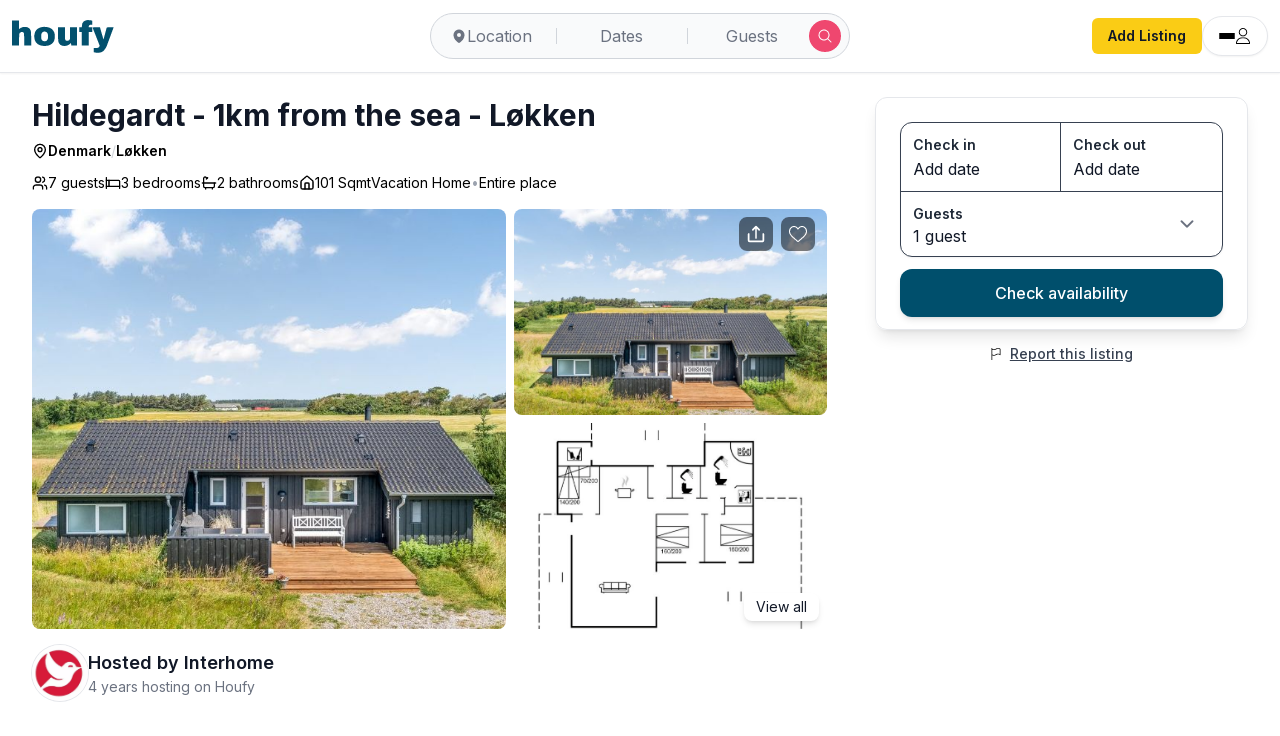

--- FILE ---
content_type: text/html; charset=utf-8
request_url: https://www.houfy.com/lodging/caroline-1km-from-the-sea-in-nw-jutland/79315
body_size: 38241
content:
<!DOCTYPE html><html lang="en-US" class="hcontent_html"><head><meta charSet="utf-8"/><style>html {--houfy-mainwebui-bg-color:#FFFFFF;--houfy-mainwebui-btn-color:#E10055;}</style><title>Hildegardt - 1km from the sea - Løkken</title><meta name="description" content="Single-family house, built in 2018. 1 km from the sea. Private: natural state property 1&#x27;395 m2. Terrace (100 m2). In the house: sauna, washing machine, tumble dryer. Parking at the house. Grocery 5 km. The owner does not accept any youth groups.&lt;br/&gt;&lt;br/&gt;&quot;Hildegardt&quot; - 1km from the sea&quot;, 3-room house 101 m2. Object su"/><link rel="canonical" href="https://www.houfy.com/lodging/hildegardt-1km-from-the-sea/79315"/><meta property="og:title" content="Hildegardt - 1km from the sea - Løkken"/><meta property="og:description" content="Single-family house, built in 2018. 1 km from the sea. Private: natural state property 1&#x27;395 m2. Terrace (100 m2). In the house: sauna, washing machine, tumble dryer. Parking at the house. Grocery 5 km. The owner does not accept any youth groups.&lt;br/&gt;&lt;br/&gt;&quot;Hildegardt&quot; - 1km from the sea&quot;, 3-room house 101 m2. Object su"/><meta property="og:type" content="website"/><meta property="og:url" content="https://www.houfy.com/lodging/hildegardt-1km-from-the-sea/79315"/><meta property="og:image" content="https://www.assets.houfy.com/assets/images/properties/79315/57cc6f19ce71d064e188e9462e2d016e.jpg"/><meta property="og:image:width" content="755"/><meta property="og:image:height" content="566"/><meta property="og:image" content="https://www.assets.houfy.com/assets/images/properties/79315/3c43973f9319dd34d952435aa72ac481.jpg"/><meta property="og:image" content="https://www.assets.houfy.com/assets/images/properties/79315/14297ba0360b149a0289066ab8492496.jpg"/><meta property="og:image" content="https://www.assets.houfy.com/assets/images/properties/79315/9fe172483b5a353c6777f527b694dc45.jpg"/><meta property="og:site_name" content="Houfy"/><meta property="og:locale" content="en-US"/><meta property="fb:app_id" content="815815965144098"/><meta name="twitter:card" content="summary_large_image"/><meta name="twitter:title" content="Hildegardt - 1km from the sea - Løkken"/><meta name="twitter:description" content="Single-family house, built in 2018. 1 km from the sea. Private: natural state property 1&#x27;395 m2. Terrace (100 m2). In the house: sauna, washing machine, tumble dryer. Parking at the house. Grocery 5 km. The owner does not accept any youth groups.&lt;br/&gt;&lt;br/&gt;&quot;Hildegardt&quot; - 1km from the sea&quot;, 3-room house 101 m2. Object su"/><meta name="twitter:image" content="https://www.assets.houfy.com/assets/images/properties/79315/57cc6f19ce71d064e188e9462e2d016e.jpg"/><meta name="author" content="Houfy"/><meta name="section" content="Travel"/><link rel="preconnect" href="https://fonts.googleapis.com"/><link rel="preconnect" href="https://fonts.gstatic.com" crossorigin=""/><link rel="preconnect" href="https://www.google-analytics.com"/><script type="application/ld+json">{"@context":"https://schema.org","@type":"Organization","@id":"https://www.houfy.com/#organization","name":"Houfy","legalName":"Houfy, Inc","url":"https://www.houfy.com/","logo":"https://www.assets.houfy.com/assets/img/logo/horizontal.png","description":"Houfy is a direct booking marketplace for vacation rentals, enabling fee-free bookings for guests and 0% commission for hosts.","foundingDate":"2016","sameAs":["https://www.facebook.com/houfy","https://www.instagram.com/houfy_inc","https://x.com/houfy_inc","https://www.linkedin.com/company/houfy","https://www.youtube.com/channel/UCB8x7Xe_5iEHgLcVveBvJeQ"],"contactPoint":{"@type":"ContactPoint","contactType":"Customer Support","url":"https://www.houfy.com/contactus"}}</script><script type="application/ld+json">{"@context":"https://schema.org","@type":"WebSite","@id":"https://www.houfy.com/#website","url":"https://www.houfy.com/","name":"Houfy","alternateName":"Houfy Vacation Rentals","description":"Direct booking marketplace for vacation rentals with 0% commission for property owners and no booking fees for guests.","publisher":{"@id":"https://www.houfy.com/#organization"},"potentialAction":{"@type":"SearchAction","target":"https://www.houfy.com/vacation-rentals/{search_term_string}","query-input":"required name=search_term_string"}}</script><script type="application/ld+json" id="vacation_rental_json">{"@context":"https://schema.org","@type":"VacationRental","additionalType":"VacationRental","brand":"Houfy","containsPlace":{"@type":"Accommodation","additionalType":"EntirePlace","occupancy":{"@type":"QuantitativeValue","value":7},"numberOfBathroomsTotal":2,"numberOfBedrooms":3},"identifier":"79315","latitude":57.405761,"longitude":9.758516,"name":"Hildegardt - 1km from the sea - Løkken","image":["https://www.assets.houfy.com/assets/images/properties/79315/57cc6f19ce71d064e188e9462e2d016e.jpg","https://www.assets.houfy.com/assets/images/properties/79315/3c43973f9319dd34d952435aa72ac481.jpg","https://www.assets.houfy.com/assets/images/properties/79315/14297ba0360b149a0289066ab8492496.jpg","https://www.assets.houfy.com/assets/images/properties/79315/9fe172483b5a353c6777f527b694dc45.jpg","https://www.assets.houfy.com/assets/images/properties/79315/1af2b0d5bf0399c72df696d94dbe3bf6.jpg","https://www.assets.houfy.com/assets/images/properties/79315/231389e2b4be335bc34aad2cb57a3d4e.jpg","https://www.assets.houfy.com/assets/images/properties/79315/763bf300ef34e4b8d0ffcc052575975e.jpg","https://www.assets.houfy.com/assets/images/properties/79315/bdfd5d0a16cb67093baf553223c83ec4.jpg","https://www.assets.houfy.com/assets/images/properties/79315/1a232536c91c1fa4ad62b5c7de2dbbf1.jpg","https://www.assets.houfy.com/assets/images/properties/79315/118016c9bf4cc57e081979221217a5a9.jpg","https://www.assets.houfy.com/assets/images/properties/79315/6d81f5dfcf721cef4756f767bf35ff9d.jpg","https://www.assets.houfy.com/assets/images/properties/79315/308814fac5bc611c2d0bd2ed5aec6686.jpg","https://www.assets.houfy.com/assets/images/properties/79315/13efb40f22033624239e4a2e8363f15d.jpg","https://www.assets.houfy.com/assets/images/properties/79315/d1f67f89ab3bde17e3b7f2742c846d85.jpg","https://www.assets.houfy.com/assets/images/properties/79315/fdc9501d6cc350b8846885c9e65466d3.jpg","https://www.assets.houfy.com/assets/images/properties/79315/1e478545baf47e841fa3e495905380c2.jpg","https://www.assets.houfy.com/assets/images/properties/79315/f953a6802b44ef8d0ae080d90f09f4fc.jpg","https://www.assets.houfy.com/assets/images/properties/79315/69203d236787c18f16b823958b18f196.jpg","https://www.assets.houfy.com/assets/images/properties/79315/602bac6e482b6b82b495c2f31524ddbf.jpg","https://www.assets.houfy.com/assets/images/properties/79315/12277946bda6b9be2f8c7ac057725608.jpg","https://www.assets.houfy.com/assets/images/properties/79315/80e85e2d2f273f72f78074c5d5aa186d.jpg","https://www.assets.houfy.com/assets/images/properties/79315/f45485fb6ba02bdac31b5de1db39a732.jpg","https://www.assets.houfy.com/assets/images/properties/79315/6e24688c4dbdd19a6f8669e623509ed5.jpg","https://www.assets.houfy.com/assets/images/properties/79315/6dc20f769f3cddb2d9369b2f968f237a.jpg","https://www.assets.houfy.com/assets/images/properties/79315/f1ab65a999b460f14b5cf023b0f11836.jpg","https://www.assets.houfy.com/assets/images/properties/79315/90abdecc987666da56b252aab6d999c7.jpg","https://www.assets.houfy.com/assets/images/properties/79315/dc48f76cac6ffc14cd69be44e8e606de.jpg","https://www.assets.houfy.com/assets/images/properties/79315/34be49f665b3d1250496c169de183d47.jpg","https://www.assets.houfy.com/assets/images/properties/79315/2b4c59a504a3ecfc742279948a1e95e1.jpg","https://www.assets.houfy.com/assets/images/properties/79315/5ec21c3595cf1b667aecb68acfc6bd1b.jpg","https://www.assets.houfy.com/assets/images/properties/79315/45e1995074d4a5f328c59ed186b9fee2.jpg","https://www.assets.houfy.com/assets/images/properties/79315/56f1e482c93c82caae30cd4e73065602.jpg","https://www.assets.houfy.com/assets/images/properties/79315/b31956ec410fb54358aaac853615407f.jpg","https://www.assets.houfy.com/assets/images/properties/79315/e84edc8697b144d1957bc1fb792950b8.jpg","https://www.assets.houfy.com/assets/images/properties/79315/ad60b0b04d354bbcdfc1b6160f99b30b.jpg","https://www.assets.houfy.com/assets/images/properties/79315/55b798086dafeb0fe1665cb5fa787bee.jpg","https://www.assets.houfy.com/assets/images/properties/79315/0b1a7a4c1b1a3bbd7e017fad16921ce3.jpg","https://www.assets.houfy.com/assets/images/properties/79315/9a279b99712dcc6e1a78e1657065278c.jpg","https://www.assets.houfy.com/assets/images/properties/79315/bf092085a3dbebf43b42a2e48042875c.jpg","https://www.assets.houfy.com/assets/images/properties/79315/16fd32f189c26248c8b28ddd1e2dba46.jpg","https://www.assets.houfy.com/assets/images/properties/79315/f6dd447479608b05a48131365a4e642e.jpg","https://www.assets.houfy.com/assets/images/properties/79315/49f25a636c069f9d4a59a5cb9a0bfcbe.jpg","https://www.assets.houfy.com/assets/images/properties/79315/918ba74b5f873bd502502e3be072e82e.jpg","https://www.assets.houfy.com/assets/images/properties/79315/404c5ff5d48a37708fadc4b9059c1eb9.jpg","https://www.assets.houfy.com/assets/images/properties/79315/38cc3fa00b7447248e69c7de281ceda8.jpg","https://www.assets.houfy.com/assets/images/properties/79315/1810581ea291590307f7f114447b6e65.jpg","https://www.assets.houfy.com/assets/images/properties/79315/216e8ccfee4c1607349d8caf416c4d80.jpg","https://www.assets.houfy.com/assets/images/properties/79315/ff64758eb4e2952717e9785c33d1d9b0.jpg","https://www.assets.houfy.com/assets/images/properties/79315/d086f6898d70339848edac90e878dc78.jpg","https://www.assets.houfy.com/assets/images/properties/79315/9775d58182cd651c046cc2c638263903.jpg","https://www.assets.houfy.com/assets/images/properties/79315/e8aabd4781bb27cd31d5274952fe1757.jpg","https://www.assets.houfy.com/assets/images/properties/79315/dbbb727239149c93fc0e0c65343f26ca.jpg","https://www.assets.houfy.com/assets/images/properties/79315/c8eb14920f6805aa51b1389aaa0f9c41.jpg","https://www.assets.houfy.com/assets/images/properties/79315/11ced78bd33744b33b8f8628deab6f3b.jpg"],"description":"Single-family house, built in 2018. 1 km from the sea. Private: natural state property 1'395 m2. Terrace (100 m2). In the house: sauna, washing machine, tumble dryer. Parking at the house. Grocery 5 km. The owner does not accept any youth groups.<br/><br/>\"Hildegardt\" - 1km from the sea\", 3-room house 101 m2. Object suitable for 7 adults + 1 child. Living room with TV and radio. 1 room with 1 double bed. 1 room with 1 double bed. 1 room with 1 double bed and 1 sleeping facility. Kitchen (oven, dishwasher, 4 induction hot plates, microwave, freezer). 2 showers/WC, hydro massage bath. Facilities: children's high chair, baby cot. Internet (WiFi). Please note: non-smokers only. 860-37751<br/><br/>","address":{"addressCountry":"DK","addressLocality":"Løkken"},"datePublished":"2023-01-27","knowsLanguage":["en-US"]}</script><link rel="preconnect" href="https://www.assets.houfy.com"/><meta content="width=device-width, initial-scale=1, maximum-scale=1, user-scalable=no" name="viewport"/><meta property="fb:app_id" content="815815965144098"/><link rel="shortcut icon" href="https://www.cdnassets.houfy.com/assets/icons/m34/favicon.ico" type="image/x-icon"/><link rel="apple-touch-icon" sizes="57x57" href="https://www.cdnassets.houfy.com/assets/icons/m34/apple-icon-57x57.png"/><link rel="apple-touch-icon" sizes="60x60" href="https://www.cdnassets.houfy.com/assets/icons/m34/apple-icon-60x60.png"/><link rel="apple-touch-icon" sizes="72x72" href="https://www.cdnassets.houfy.com/assets/icons/m34/apple-icon-72x72.png"/><link rel="apple-touch-icon" sizes="76x76" href="https://www.cdnassets.houfy.com/assets/icons/m34/apple-icon-76x76.png"/><link rel="apple-touch-icon" sizes="114x114" href="https://www.cdnassets.houfy.com/assets/icons/m34/apple-icon-114x114.png"/><link rel="apple-touch-icon" sizes="120x120" href="https://www.cdnassets.houfy.com/assets/icons/m34/apple-icon-120x120.png"/><link rel="apple-touch-icon" sizes="144x144" href="https://www.cdnassets.houfy.com/assets/icons/m34/apple-icon-144x144.png"/><link rel="apple-touch-icon" sizes="152x152" href="https://www.cdnassets.houfy.com/assets/icons/m34/apple-icon-152x152.png"/><link rel="apple-touch-icon" sizes="180x180" href="https://www.cdnassets.houfy.com/assets/icons/m34/apple-icon-180x180.png"/><link rel="icon" type="image/png" sizes="192x192" href="https://www.cdnassets.houfy.com/assets/icons/m34/android-icon-192x192.png"/><link rel="icon" type="image/png" sizes="96x96" href="https://www.cdnassets.houfy.com/assets/icons/m34/favicon-96x96.png"/><link rel="icon" type="image/png" sizes="32x32" href="https://www.cdnassets.houfy.com/assets/icons/m34/favicon-32x32.png"/><link rel="icon" type="image/png" sizes="16x16" href="https://www.cdnassets.houfy.com/assets/icons/m34/favicon-16x16.png"/><meta name="msapplication-TileColor" content="#ffffff"/><meta name="msapplication-TileImage" content="https://www.cdnassets.houfy.com/assets/icons/m34/ms-icon-144x144.png"/><link rel="manifest" href="https://www.cdnassets.houfy.com/assets/icons/m34/manifest.json"/><meta property="og:site" content="HOUFY"/><meta property="og:type" content="Website"/><meta property="og:site_name" content="Houfy"/><meta property="theme-color" content="#004F6C"/><meta name="mobile-web-app-capable" content="yes"/><meta name="apple-mobile-web-app-status-bar-style" content="#004F6C"/><script>
        (function(w,d,s,l,i){
          w[l]=w[l]||[];
          w[l].push({'gtm.start': new Date().getTime(),event:'gtm.js'});
          var f=d.getElementsByTagName(s)[0],
          j=d.createElement(s),dl=l!='dataLayer'?'&l='+l:'';
          j.async=true;
          j.src='https://www.googletagmanager.com/gtm.js?id=GTM-KXXRSQ7F'+dl;
          f.parentNode.insertBefore(j,f);
        })(window,document,'script','dataLayer','GTM-KXXRSQ7F');
      </script><meta name="next-head-count" content="58"/><link rel="preconnect" href="https://fonts.gstatic.com" crossorigin /><link rel="preload" href="https://www.cdnw1.houfy.com/b2d6298d-0157-48b1-bbfa-ba153711bdd1/_next/static/css/6f98855b1b5d8ec2.css" as="style"/><link rel="stylesheet" href="https://www.cdnw1.houfy.com/b2d6298d-0157-48b1-bbfa-ba153711bdd1/_next/static/css/6f98855b1b5d8ec2.css" data-n-p=""/><link rel="preload" href="https://www.cdnw1.houfy.com/b2d6298d-0157-48b1-bbfa-ba153711bdd1/_next/static/css/027914ffe374af44.css" as="style"/><link rel="stylesheet" href="https://www.cdnw1.houfy.com/b2d6298d-0157-48b1-bbfa-ba153711bdd1/_next/static/css/027914ffe374af44.css" data-n-p=""/><link rel="preload" href="https://www.cdnw1.houfy.com/b2d6298d-0157-48b1-bbfa-ba153711bdd1/_next/static/css/006747292652b6b2.css" as="style"/><link rel="stylesheet" href="https://www.cdnw1.houfy.com/b2d6298d-0157-48b1-bbfa-ba153711bdd1/_next/static/css/006747292652b6b2.css" data-n-p=""/><noscript data-n-css=""></noscript><script defer="" nomodule="" src="https://www.cdnw1.houfy.com/b2d6298d-0157-48b1-bbfa-ba153711bdd1/_next/static/chunks/polyfills-42372ed130431b0a.js"></script><script src="https://www.cdnassets.houfy.com/assets/js/jquery.min.js" defer="" data-nscript="beforeInteractive"></script><script src="https://www.cdnw1.houfy.com/b2d6298d-0157-48b1-bbfa-ba153711bdd1/_next/static/chunks/webpack-6a6a68dadfc05a06.js" defer=""></script><script src="https://www.cdnw1.houfy.com/b2d6298d-0157-48b1-bbfa-ba153711bdd1/_next/static/chunks/framework-7dd2e6099f99741d.js" defer=""></script><script src="https://www.cdnw1.houfy.com/b2d6298d-0157-48b1-bbfa-ba153711bdd1/_next/static/chunks/main-4807fd2fd1e96f99.js" defer=""></script><script src="https://www.cdnw1.houfy.com/b2d6298d-0157-48b1-bbfa-ba153711bdd1/_next/static/chunks/pages/_app-7eea39264f1aa723.js" defer=""></script><script src="https://www.cdnw1.houfy.com/b2d6298d-0157-48b1-bbfa-ba153711bdd1/_next/static/chunks/75fc9c18-3de9718588c303de.js" defer=""></script><script src="https://www.cdnw1.houfy.com/b2d6298d-0157-48b1-bbfa-ba153711bdd1/_next/static/chunks/41155975-73bcf9d239c70486.js" defer=""></script><script src="https://www.cdnw1.houfy.com/b2d6298d-0157-48b1-bbfa-ba153711bdd1/_next/static/chunks/cb355538-3efca845f2b0e621.js" defer=""></script><script src="https://www.cdnw1.houfy.com/b2d6298d-0157-48b1-bbfa-ba153711bdd1/_next/static/chunks/fe75db45-b738951c687545d6.js" defer=""></script><script src="https://www.cdnw1.houfy.com/b2d6298d-0157-48b1-bbfa-ba153711bdd1/_next/static/chunks/9332-3d5b6dd2acefc125.js" defer=""></script><script src="https://www.cdnw1.houfy.com/b2d6298d-0157-48b1-bbfa-ba153711bdd1/_next/static/chunks/9217-10016a1a3c0132cb.js" defer=""></script><script src="https://www.cdnw1.houfy.com/b2d6298d-0157-48b1-bbfa-ba153711bdd1/_next/static/chunks/368-03e17b4d3d346716.js" defer=""></script><script src="https://www.cdnw1.houfy.com/b2d6298d-0157-48b1-bbfa-ba153711bdd1/_next/static/chunks/7623-89c7d77e5e18da92.js" defer=""></script><script src="https://www.cdnw1.houfy.com/b2d6298d-0157-48b1-bbfa-ba153711bdd1/_next/static/chunks/3211-7f1bc0f05292f9e4.js" defer=""></script><script src="https://www.cdnw1.houfy.com/b2d6298d-0157-48b1-bbfa-ba153711bdd1/_next/static/chunks/1734-417cb1f3bb6d8111.js" defer=""></script><script src="https://www.cdnw1.houfy.com/b2d6298d-0157-48b1-bbfa-ba153711bdd1/_next/static/chunks/9276-03b8c639105ffd7b.js" defer=""></script><script src="https://www.cdnw1.houfy.com/b2d6298d-0157-48b1-bbfa-ba153711bdd1/_next/static/chunks/8130-93c163f87e8e45fc.js" defer=""></script><script src="https://www.cdnw1.houfy.com/b2d6298d-0157-48b1-bbfa-ba153711bdd1/_next/static/chunks/3526-1749a65f9fa4774b.js" defer=""></script><script src="https://www.cdnw1.houfy.com/b2d6298d-0157-48b1-bbfa-ba153711bdd1/_next/static/chunks/450-55ec8cf5817d1a42.js" defer=""></script><script src="https://www.cdnw1.houfy.com/b2d6298d-0157-48b1-bbfa-ba153711bdd1/_next/static/chunks/6649-0c7822c3511d1516.js" defer=""></script><script src="https://www.cdnw1.houfy.com/b2d6298d-0157-48b1-bbfa-ba153711bdd1/_next/static/chunks/3403-839f4453c3220eca.js" defer=""></script><script src="https://www.cdnw1.houfy.com/b2d6298d-0157-48b1-bbfa-ba153711bdd1/_next/static/chunks/4955-cbfe503de9197078.js" defer=""></script><script src="https://www.cdnw1.houfy.com/b2d6298d-0157-48b1-bbfa-ba153711bdd1/_next/static/chunks/1278-a4c279fe58cbc46b.js" defer=""></script><script src="https://www.cdnw1.houfy.com/b2d6298d-0157-48b1-bbfa-ba153711bdd1/_next/static/chunks/5091-18aa6bbbefc6c92e.js" defer=""></script><script src="https://www.cdnw1.houfy.com/b2d6298d-0157-48b1-bbfa-ba153711bdd1/_next/static/chunks/7158-ba251d22c7d52682.js" defer=""></script><script src="https://www.cdnw1.houfy.com/b2d6298d-0157-48b1-bbfa-ba153711bdd1/_next/static/chunks/7189-a04e3f08acf8b48d.js" defer=""></script><script src="https://www.cdnw1.houfy.com/b2d6298d-0157-48b1-bbfa-ba153711bdd1/_next/static/chunks/7726-d72fa8ed9302772d.js" defer=""></script><script src="https://www.cdnw1.houfy.com/b2d6298d-0157-48b1-bbfa-ba153711bdd1/_next/static/chunks/6307-3308e971074a9324.js" defer=""></script><script src="https://www.cdnw1.houfy.com/b2d6298d-0157-48b1-bbfa-ba153711bdd1/_next/static/chunks/7813-9e58cc6a9f8bf0d9.js" defer=""></script><script src="https://www.cdnw1.houfy.com/b2d6298d-0157-48b1-bbfa-ba153711bdd1/_next/static/chunks/pages/lodging/%5Btitle%5D/%5Bid%5D-291be259e5498033.js" defer=""></script><script src="https://www.cdnw1.houfy.com/b2d6298d-0157-48b1-bbfa-ba153711bdd1/_next/static/5F3C1tHXaG8CofX25TQHa/_buildManifest.js" defer=""></script><script src="https://www.cdnw1.houfy.com/b2d6298d-0157-48b1-bbfa-ba153711bdd1/_next/static/5F3C1tHXaG8CofX25TQHa/_ssgManifest.js" defer=""></script><style id="__jsx-3015ee9122057661">.listing-swiper,.listing-swiper .swiper-wrapper,.listing-swiper .swiper-slide{height:100%}</style><style id="__jsx-ec974aa3ecd4ac3a">.no-scrollbar.jsx-ec974aa3ecd4ac3a{-ms-overflow-style:none;scrollbar-width:none}.no-scrollbar.jsx-ec974aa3ecd4ac3a::-webkit-scrollbar{display:none}</style><style id="__jsx-97a2239da1091535">.no-scrollbar.jsx-97a2239da1091535{-ms-overflow-style:none;scrollbar-width:none}.no-scrollbar.jsx-97a2239da1091535::-webkit-scrollbar{display:none}</style><style data-href="https://fonts.googleapis.com/css2?family=Inter:wght@300;400;500;600;700;800&display=swap">@font-face{font-family:'Inter';font-style:normal;font-weight:300;font-display:swap;src:url(https://fonts.gstatic.com/l/font?kit=UcCO3FwrK3iLTeHuS_nVMrMxCp50SjIw2boKoduKmMEVuOKfMZs&skey=c491285d6722e4fa&v=v20) format('woff')}@font-face{font-family:'Inter';font-style:normal;font-weight:400;font-display:swap;src:url(https://fonts.gstatic.com/l/font?kit=UcCO3FwrK3iLTeHuS_nVMrMxCp50SjIw2boKoduKmMEVuLyfMZs&skey=c491285d6722e4fa&v=v20) format('woff')}@font-face{font-family:'Inter';font-style:normal;font-weight:500;font-display:swap;src:url(https://fonts.gstatic.com/l/font?kit=UcCO3FwrK3iLTeHuS_nVMrMxCp50SjIw2boKoduKmMEVuI6fMZs&skey=c491285d6722e4fa&v=v20) format('woff')}@font-face{font-family:'Inter';font-style:normal;font-weight:600;font-display:swap;src:url(https://fonts.gstatic.com/l/font?kit=UcCO3FwrK3iLTeHuS_nVMrMxCp50SjIw2boKoduKmMEVuGKYMZs&skey=c491285d6722e4fa&v=v20) format('woff')}@font-face{font-family:'Inter';font-style:normal;font-weight:700;font-display:swap;src:url(https://fonts.gstatic.com/l/font?kit=UcCO3FwrK3iLTeHuS_nVMrMxCp50SjIw2boKoduKmMEVuFuYMZs&skey=c491285d6722e4fa&v=v20) format('woff')}@font-face{font-family:'Inter';font-style:normal;font-weight:800;font-display:swap;src:url(https://fonts.gstatic.com/l/font?kit=UcCO3FwrK3iLTeHuS_nVMrMxCp50SjIw2boKoduKmMEVuDyYMZs&skey=c491285d6722e4fa&v=v20) format('woff')}@font-face{font-family:'Inter';font-style:normal;font-weight:300;font-display:swap;src:url(https://fonts.gstatic.com/s/inter/v20/UcC73FwrK3iLTeHuS_nVMrMxCp50SjIa2JL7W0Q5n-wU.woff2) format('woff2');unicode-range:U+0460-052F,U+1C80-1C8A,U+20B4,U+2DE0-2DFF,U+A640-A69F,U+FE2E-FE2F}@font-face{font-family:'Inter';font-style:normal;font-weight:300;font-display:swap;src:url(https://fonts.gstatic.com/s/inter/v20/UcC73FwrK3iLTeHuS_nVMrMxCp50SjIa0ZL7W0Q5n-wU.woff2) format('woff2');unicode-range:U+0301,U+0400-045F,U+0490-0491,U+04B0-04B1,U+2116}@font-face{font-family:'Inter';font-style:normal;font-weight:300;font-display:swap;src:url(https://fonts.gstatic.com/s/inter/v20/UcC73FwrK3iLTeHuS_nVMrMxCp50SjIa2ZL7W0Q5n-wU.woff2) format('woff2');unicode-range:U+1F00-1FFF}@font-face{font-family:'Inter';font-style:normal;font-weight:300;font-display:swap;src:url(https://fonts.gstatic.com/s/inter/v20/UcC73FwrK3iLTeHuS_nVMrMxCp50SjIa1pL7W0Q5n-wU.woff2) format('woff2');unicode-range:U+0370-0377,U+037A-037F,U+0384-038A,U+038C,U+038E-03A1,U+03A3-03FF}@font-face{font-family:'Inter';font-style:normal;font-weight:300;font-display:swap;src:url(https://fonts.gstatic.com/s/inter/v20/UcC73FwrK3iLTeHuS_nVMrMxCp50SjIa2pL7W0Q5n-wU.woff2) format('woff2');unicode-range:U+0102-0103,U+0110-0111,U+0128-0129,U+0168-0169,U+01A0-01A1,U+01AF-01B0,U+0300-0301,U+0303-0304,U+0308-0309,U+0323,U+0329,U+1EA0-1EF9,U+20AB}@font-face{font-family:'Inter';font-style:normal;font-weight:300;font-display:swap;src:url(https://fonts.gstatic.com/s/inter/v20/UcC73FwrK3iLTeHuS_nVMrMxCp50SjIa25L7W0Q5n-wU.woff2) format('woff2');unicode-range:U+0100-02BA,U+02BD-02C5,U+02C7-02CC,U+02CE-02D7,U+02DD-02FF,U+0304,U+0308,U+0329,U+1D00-1DBF,U+1E00-1E9F,U+1EF2-1EFF,U+2020,U+20A0-20AB,U+20AD-20C0,U+2113,U+2C60-2C7F,U+A720-A7FF}@font-face{font-family:'Inter';font-style:normal;font-weight:300;font-display:swap;src:url(https://fonts.gstatic.com/s/inter/v20/UcC73FwrK3iLTeHuS_nVMrMxCp50SjIa1ZL7W0Q5nw.woff2) format('woff2');unicode-range:U+0000-00FF,U+0131,U+0152-0153,U+02BB-02BC,U+02C6,U+02DA,U+02DC,U+0304,U+0308,U+0329,U+2000-206F,U+20AC,U+2122,U+2191,U+2193,U+2212,U+2215,U+FEFF,U+FFFD}@font-face{font-family:'Inter';font-style:normal;font-weight:400;font-display:swap;src:url(https://fonts.gstatic.com/s/inter/v20/UcC73FwrK3iLTeHuS_nVMrMxCp50SjIa2JL7W0Q5n-wU.woff2) format('woff2');unicode-range:U+0460-052F,U+1C80-1C8A,U+20B4,U+2DE0-2DFF,U+A640-A69F,U+FE2E-FE2F}@font-face{font-family:'Inter';font-style:normal;font-weight:400;font-display:swap;src:url(https://fonts.gstatic.com/s/inter/v20/UcC73FwrK3iLTeHuS_nVMrMxCp50SjIa0ZL7W0Q5n-wU.woff2) format('woff2');unicode-range:U+0301,U+0400-045F,U+0490-0491,U+04B0-04B1,U+2116}@font-face{font-family:'Inter';font-style:normal;font-weight:400;font-display:swap;src:url(https://fonts.gstatic.com/s/inter/v20/UcC73FwrK3iLTeHuS_nVMrMxCp50SjIa2ZL7W0Q5n-wU.woff2) format('woff2');unicode-range:U+1F00-1FFF}@font-face{font-family:'Inter';font-style:normal;font-weight:400;font-display:swap;src:url(https://fonts.gstatic.com/s/inter/v20/UcC73FwrK3iLTeHuS_nVMrMxCp50SjIa1pL7W0Q5n-wU.woff2) format('woff2');unicode-range:U+0370-0377,U+037A-037F,U+0384-038A,U+038C,U+038E-03A1,U+03A3-03FF}@font-face{font-family:'Inter';font-style:normal;font-weight:400;font-display:swap;src:url(https://fonts.gstatic.com/s/inter/v20/UcC73FwrK3iLTeHuS_nVMrMxCp50SjIa2pL7W0Q5n-wU.woff2) format('woff2');unicode-range:U+0102-0103,U+0110-0111,U+0128-0129,U+0168-0169,U+01A0-01A1,U+01AF-01B0,U+0300-0301,U+0303-0304,U+0308-0309,U+0323,U+0329,U+1EA0-1EF9,U+20AB}@font-face{font-family:'Inter';font-style:normal;font-weight:400;font-display:swap;src:url(https://fonts.gstatic.com/s/inter/v20/UcC73FwrK3iLTeHuS_nVMrMxCp50SjIa25L7W0Q5n-wU.woff2) format('woff2');unicode-range:U+0100-02BA,U+02BD-02C5,U+02C7-02CC,U+02CE-02D7,U+02DD-02FF,U+0304,U+0308,U+0329,U+1D00-1DBF,U+1E00-1E9F,U+1EF2-1EFF,U+2020,U+20A0-20AB,U+20AD-20C0,U+2113,U+2C60-2C7F,U+A720-A7FF}@font-face{font-family:'Inter';font-style:normal;font-weight:400;font-display:swap;src:url(https://fonts.gstatic.com/s/inter/v20/UcC73FwrK3iLTeHuS_nVMrMxCp50SjIa1ZL7W0Q5nw.woff2) format('woff2');unicode-range:U+0000-00FF,U+0131,U+0152-0153,U+02BB-02BC,U+02C6,U+02DA,U+02DC,U+0304,U+0308,U+0329,U+2000-206F,U+20AC,U+2122,U+2191,U+2193,U+2212,U+2215,U+FEFF,U+FFFD}@font-face{font-family:'Inter';font-style:normal;font-weight:500;font-display:swap;src:url(https://fonts.gstatic.com/s/inter/v20/UcC73FwrK3iLTeHuS_nVMrMxCp50SjIa2JL7W0Q5n-wU.woff2) format('woff2');unicode-range:U+0460-052F,U+1C80-1C8A,U+20B4,U+2DE0-2DFF,U+A640-A69F,U+FE2E-FE2F}@font-face{font-family:'Inter';font-style:normal;font-weight:500;font-display:swap;src:url(https://fonts.gstatic.com/s/inter/v20/UcC73FwrK3iLTeHuS_nVMrMxCp50SjIa0ZL7W0Q5n-wU.woff2) format('woff2');unicode-range:U+0301,U+0400-045F,U+0490-0491,U+04B0-04B1,U+2116}@font-face{font-family:'Inter';font-style:normal;font-weight:500;font-display:swap;src:url(https://fonts.gstatic.com/s/inter/v20/UcC73FwrK3iLTeHuS_nVMrMxCp50SjIa2ZL7W0Q5n-wU.woff2) format('woff2');unicode-range:U+1F00-1FFF}@font-face{font-family:'Inter';font-style:normal;font-weight:500;font-display:swap;src:url(https://fonts.gstatic.com/s/inter/v20/UcC73FwrK3iLTeHuS_nVMrMxCp50SjIa1pL7W0Q5n-wU.woff2) format('woff2');unicode-range:U+0370-0377,U+037A-037F,U+0384-038A,U+038C,U+038E-03A1,U+03A3-03FF}@font-face{font-family:'Inter';font-style:normal;font-weight:500;font-display:swap;src:url(https://fonts.gstatic.com/s/inter/v20/UcC73FwrK3iLTeHuS_nVMrMxCp50SjIa2pL7W0Q5n-wU.woff2) format('woff2');unicode-range:U+0102-0103,U+0110-0111,U+0128-0129,U+0168-0169,U+01A0-01A1,U+01AF-01B0,U+0300-0301,U+0303-0304,U+0308-0309,U+0323,U+0329,U+1EA0-1EF9,U+20AB}@font-face{font-family:'Inter';font-style:normal;font-weight:500;font-display:swap;src:url(https://fonts.gstatic.com/s/inter/v20/UcC73FwrK3iLTeHuS_nVMrMxCp50SjIa25L7W0Q5n-wU.woff2) format('woff2');unicode-range:U+0100-02BA,U+02BD-02C5,U+02C7-02CC,U+02CE-02D7,U+02DD-02FF,U+0304,U+0308,U+0329,U+1D00-1DBF,U+1E00-1E9F,U+1EF2-1EFF,U+2020,U+20A0-20AB,U+20AD-20C0,U+2113,U+2C60-2C7F,U+A720-A7FF}@font-face{font-family:'Inter';font-style:normal;font-weight:500;font-display:swap;src:url(https://fonts.gstatic.com/s/inter/v20/UcC73FwrK3iLTeHuS_nVMrMxCp50SjIa1ZL7W0Q5nw.woff2) format('woff2');unicode-range:U+0000-00FF,U+0131,U+0152-0153,U+02BB-02BC,U+02C6,U+02DA,U+02DC,U+0304,U+0308,U+0329,U+2000-206F,U+20AC,U+2122,U+2191,U+2193,U+2212,U+2215,U+FEFF,U+FFFD}@font-face{font-family:'Inter';font-style:normal;font-weight:600;font-display:swap;src:url(https://fonts.gstatic.com/s/inter/v20/UcC73FwrK3iLTeHuS_nVMrMxCp50SjIa2JL7W0Q5n-wU.woff2) format('woff2');unicode-range:U+0460-052F,U+1C80-1C8A,U+20B4,U+2DE0-2DFF,U+A640-A69F,U+FE2E-FE2F}@font-face{font-family:'Inter';font-style:normal;font-weight:600;font-display:swap;src:url(https://fonts.gstatic.com/s/inter/v20/UcC73FwrK3iLTeHuS_nVMrMxCp50SjIa0ZL7W0Q5n-wU.woff2) format('woff2');unicode-range:U+0301,U+0400-045F,U+0490-0491,U+04B0-04B1,U+2116}@font-face{font-family:'Inter';font-style:normal;font-weight:600;font-display:swap;src:url(https://fonts.gstatic.com/s/inter/v20/UcC73FwrK3iLTeHuS_nVMrMxCp50SjIa2ZL7W0Q5n-wU.woff2) format('woff2');unicode-range:U+1F00-1FFF}@font-face{font-family:'Inter';font-style:normal;font-weight:600;font-display:swap;src:url(https://fonts.gstatic.com/s/inter/v20/UcC73FwrK3iLTeHuS_nVMrMxCp50SjIa1pL7W0Q5n-wU.woff2) format('woff2');unicode-range:U+0370-0377,U+037A-037F,U+0384-038A,U+038C,U+038E-03A1,U+03A3-03FF}@font-face{font-family:'Inter';font-style:normal;font-weight:600;font-display:swap;src:url(https://fonts.gstatic.com/s/inter/v20/UcC73FwrK3iLTeHuS_nVMrMxCp50SjIa2pL7W0Q5n-wU.woff2) format('woff2');unicode-range:U+0102-0103,U+0110-0111,U+0128-0129,U+0168-0169,U+01A0-01A1,U+01AF-01B0,U+0300-0301,U+0303-0304,U+0308-0309,U+0323,U+0329,U+1EA0-1EF9,U+20AB}@font-face{font-family:'Inter';font-style:normal;font-weight:600;font-display:swap;src:url(https://fonts.gstatic.com/s/inter/v20/UcC73FwrK3iLTeHuS_nVMrMxCp50SjIa25L7W0Q5n-wU.woff2) format('woff2');unicode-range:U+0100-02BA,U+02BD-02C5,U+02C7-02CC,U+02CE-02D7,U+02DD-02FF,U+0304,U+0308,U+0329,U+1D00-1DBF,U+1E00-1E9F,U+1EF2-1EFF,U+2020,U+20A0-20AB,U+20AD-20C0,U+2113,U+2C60-2C7F,U+A720-A7FF}@font-face{font-family:'Inter';font-style:normal;font-weight:600;font-display:swap;src:url(https://fonts.gstatic.com/s/inter/v20/UcC73FwrK3iLTeHuS_nVMrMxCp50SjIa1ZL7W0Q5nw.woff2) format('woff2');unicode-range:U+0000-00FF,U+0131,U+0152-0153,U+02BB-02BC,U+02C6,U+02DA,U+02DC,U+0304,U+0308,U+0329,U+2000-206F,U+20AC,U+2122,U+2191,U+2193,U+2212,U+2215,U+FEFF,U+FFFD}@font-face{font-family:'Inter';font-style:normal;font-weight:700;font-display:swap;src:url(https://fonts.gstatic.com/s/inter/v20/UcC73FwrK3iLTeHuS_nVMrMxCp50SjIa2JL7W0Q5n-wU.woff2) format('woff2');unicode-range:U+0460-052F,U+1C80-1C8A,U+20B4,U+2DE0-2DFF,U+A640-A69F,U+FE2E-FE2F}@font-face{font-family:'Inter';font-style:normal;font-weight:700;font-display:swap;src:url(https://fonts.gstatic.com/s/inter/v20/UcC73FwrK3iLTeHuS_nVMrMxCp50SjIa0ZL7W0Q5n-wU.woff2) format('woff2');unicode-range:U+0301,U+0400-045F,U+0490-0491,U+04B0-04B1,U+2116}@font-face{font-family:'Inter';font-style:normal;font-weight:700;font-display:swap;src:url(https://fonts.gstatic.com/s/inter/v20/UcC73FwrK3iLTeHuS_nVMrMxCp50SjIa2ZL7W0Q5n-wU.woff2) format('woff2');unicode-range:U+1F00-1FFF}@font-face{font-family:'Inter';font-style:normal;font-weight:700;font-display:swap;src:url(https://fonts.gstatic.com/s/inter/v20/UcC73FwrK3iLTeHuS_nVMrMxCp50SjIa1pL7W0Q5n-wU.woff2) format('woff2');unicode-range:U+0370-0377,U+037A-037F,U+0384-038A,U+038C,U+038E-03A1,U+03A3-03FF}@font-face{font-family:'Inter';font-style:normal;font-weight:700;font-display:swap;src:url(https://fonts.gstatic.com/s/inter/v20/UcC73FwrK3iLTeHuS_nVMrMxCp50SjIa2pL7W0Q5n-wU.woff2) format('woff2');unicode-range:U+0102-0103,U+0110-0111,U+0128-0129,U+0168-0169,U+01A0-01A1,U+01AF-01B0,U+0300-0301,U+0303-0304,U+0308-0309,U+0323,U+0329,U+1EA0-1EF9,U+20AB}@font-face{font-family:'Inter';font-style:normal;font-weight:700;font-display:swap;src:url(https://fonts.gstatic.com/s/inter/v20/UcC73FwrK3iLTeHuS_nVMrMxCp50SjIa25L7W0Q5n-wU.woff2) format('woff2');unicode-range:U+0100-02BA,U+02BD-02C5,U+02C7-02CC,U+02CE-02D7,U+02DD-02FF,U+0304,U+0308,U+0329,U+1D00-1DBF,U+1E00-1E9F,U+1EF2-1EFF,U+2020,U+20A0-20AB,U+20AD-20C0,U+2113,U+2C60-2C7F,U+A720-A7FF}@font-face{font-family:'Inter';font-style:normal;font-weight:700;font-display:swap;src:url(https://fonts.gstatic.com/s/inter/v20/UcC73FwrK3iLTeHuS_nVMrMxCp50SjIa1ZL7W0Q5nw.woff2) format('woff2');unicode-range:U+0000-00FF,U+0131,U+0152-0153,U+02BB-02BC,U+02C6,U+02DA,U+02DC,U+0304,U+0308,U+0329,U+2000-206F,U+20AC,U+2122,U+2191,U+2193,U+2212,U+2215,U+FEFF,U+FFFD}@font-face{font-family:'Inter';font-style:normal;font-weight:800;font-display:swap;src:url(https://fonts.gstatic.com/s/inter/v20/UcC73FwrK3iLTeHuS_nVMrMxCp50SjIa2JL7W0Q5n-wU.woff2) format('woff2');unicode-range:U+0460-052F,U+1C80-1C8A,U+20B4,U+2DE0-2DFF,U+A640-A69F,U+FE2E-FE2F}@font-face{font-family:'Inter';font-style:normal;font-weight:800;font-display:swap;src:url(https://fonts.gstatic.com/s/inter/v20/UcC73FwrK3iLTeHuS_nVMrMxCp50SjIa0ZL7W0Q5n-wU.woff2) format('woff2');unicode-range:U+0301,U+0400-045F,U+0490-0491,U+04B0-04B1,U+2116}@font-face{font-family:'Inter';font-style:normal;font-weight:800;font-display:swap;src:url(https://fonts.gstatic.com/s/inter/v20/UcC73FwrK3iLTeHuS_nVMrMxCp50SjIa2ZL7W0Q5n-wU.woff2) format('woff2');unicode-range:U+1F00-1FFF}@font-face{font-family:'Inter';font-style:normal;font-weight:800;font-display:swap;src:url(https://fonts.gstatic.com/s/inter/v20/UcC73FwrK3iLTeHuS_nVMrMxCp50SjIa1pL7W0Q5n-wU.woff2) format('woff2');unicode-range:U+0370-0377,U+037A-037F,U+0384-038A,U+038C,U+038E-03A1,U+03A3-03FF}@font-face{font-family:'Inter';font-style:normal;font-weight:800;font-display:swap;src:url(https://fonts.gstatic.com/s/inter/v20/UcC73FwrK3iLTeHuS_nVMrMxCp50SjIa2pL7W0Q5n-wU.woff2) format('woff2');unicode-range:U+0102-0103,U+0110-0111,U+0128-0129,U+0168-0169,U+01A0-01A1,U+01AF-01B0,U+0300-0301,U+0303-0304,U+0308-0309,U+0323,U+0329,U+1EA0-1EF9,U+20AB}@font-face{font-family:'Inter';font-style:normal;font-weight:800;font-display:swap;src:url(https://fonts.gstatic.com/s/inter/v20/UcC73FwrK3iLTeHuS_nVMrMxCp50SjIa25L7W0Q5n-wU.woff2) format('woff2');unicode-range:U+0100-02BA,U+02BD-02C5,U+02C7-02CC,U+02CE-02D7,U+02DD-02FF,U+0304,U+0308,U+0329,U+1D00-1DBF,U+1E00-1E9F,U+1EF2-1EFF,U+2020,U+20A0-20AB,U+20AD-20C0,U+2113,U+2C60-2C7F,U+A720-A7FF}@font-face{font-family:'Inter';font-style:normal;font-weight:800;font-display:swap;src:url(https://fonts.gstatic.com/s/inter/v20/UcC73FwrK3iLTeHuS_nVMrMxCp50SjIa1ZL7W0Q5nw.woff2) format('woff2');unicode-range:U+0000-00FF,U+0131,U+0152-0153,U+02BB-02BC,U+02C6,U+02DA,U+02DC,U+0304,U+0308,U+0329,U+2000-206F,U+20AC,U+2122,U+2191,U+2193,U+2212,U+2215,U+FEFF,U+FFFD}</style></head><body class="hcontent_body"><div id="content"><div id="__next"><div class="mainapp-content font-sans  antialiased scroll-smooth"><div class="houfy-loading-bar"></div><div class="fixedmsg"><i class="fmsgloader active"></i></div><header class="fixed top-0 left-0 right-0 z-50 flex items-center justify-between px-1 sm:px-3 py-3 border-b bg-white shadow-sm"><a href="/" class="block py-1 transition-[padding-left] duration-50 "><div class="hlogolarge flexlogo lg:flex hidden"></div><div class="hlogolarge lg:hidden block"></div></a><div class="sm:flex flex-1 justify-center lg:-translate-x-1/2 lg:fixed lg:left-1/2"><div class="w-full"></div></div><span class="hidden pl-12 sm:pl-[3rem] md:pl-[3rem] lg:pl-0"></span></header><div class="min-h-screen bg-white"><div class="pt-[73px] md:pt-[73px]"><div class="mb-0 lg:hidden"><div class="relative z-0"><div class="absolute top-2 right-3 flex space-x-2 z-[5]"><button class="bg-black/50 hover:bg-black/70 text-white p-2 rounded-lg"><span class="rsvg-icon-outer"><img loading="lazy" decoding="async" fetchpriority="low" src="https://www.assets.houfy.com/assets/svg/upload1.svg" height="18" width="18" style="display:flex"/></span></button><button class="bg-black/50 hover:bg-black/70 text-white p-2 rounded-lg"><span class="rsvg-icon-outer"><img loading="lazy" decoding="async" fetchpriority="low" src="https://www.assets.houfy.com/assets/svg/Heart_icon.svg" height="18" width="18" style="display:flex"/></span></button></div><button class="absolute bottom-2 right-2 bg-white text-sm text-gray-900 px-3 py-1 rounded-lg shadow-md hover:bg-gray-100 transition z-[5]">View all</button><div class="jsx-3015ee9122057661 w-full"><div class="swiper houfy-listing-swiper w-full h-[280px] sm:h-[320px]"><div class="swiper-wrapper"><div class="swiper-slide"><div class="jsx-3015ee9122057661 relative h-full"><img src="[data-uri]" alt="House" class="block w-full h-full object-cover cursor-pointer bg-gray-200 animate-pulse" loading="lazy" decoding="async"/></div></div><div class="swiper-slide"><div class="jsx-3015ee9122057661 relative h-full"><img src="[data-uri]" alt="House" class="block w-full h-full object-cover cursor-pointer bg-gray-200 animate-pulse" loading="lazy" decoding="async"/></div></div><div class="swiper-slide"><div class="jsx-3015ee9122057661 relative h-full"><img src="[data-uri]" alt="Floorplan" class="block w-full h-full object-cover cursor-pointer bg-gray-200 animate-pulse" loading="lazy" decoding="async"/></div></div><div class="swiper-slide"><div class="jsx-3015ee9122057661 relative h-full"><img src="[data-uri]" alt="Floorplan" class="block w-full h-full object-cover cursor-pointer bg-gray-200 animate-pulse" loading="lazy" decoding="async"/></div></div><div class="swiper-slide"><div class="jsx-3015ee9122057661 relative h-full"><img src="[data-uri]" alt="House" class="block w-full h-full object-cover cursor-pointer bg-gray-200 animate-pulse" loading="lazy" decoding="async"/></div></div><div class="swiper-slide"><div class="jsx-3015ee9122057661 relative h-full"><img src="[data-uri]" alt="House" class="block w-full h-full object-cover cursor-pointer bg-gray-200 animate-pulse" loading="lazy" decoding="async"/></div></div><div class="swiper-slide"><div class="jsx-3015ee9122057661 relative h-full"><img src="[data-uri]" alt="House" class="block w-full h-full object-cover cursor-pointer bg-gray-200 animate-pulse" loading="lazy" decoding="async"/></div></div><div class="swiper-slide"><div class="jsx-3015ee9122057661 relative h-full"><img src="[data-uri]" alt="House" class="block w-full h-full object-cover cursor-pointer bg-gray-200 animate-pulse" loading="lazy" decoding="async"/></div></div><div class="swiper-slide"><div class="jsx-3015ee9122057661 relative h-full"><img src="[data-uri]" alt="Place" class="block w-full h-full object-cover cursor-pointer bg-gray-200 animate-pulse" loading="lazy" decoding="async"/></div></div><div class="swiper-slide"><div class="jsx-3015ee9122057661 relative h-full"><img src="[data-uri]" alt="Place" class="block w-full h-full object-cover cursor-pointer bg-gray-200 animate-pulse" loading="lazy" decoding="async"/></div></div><div class="swiper-slide"><div class="jsx-3015ee9122057661 relative h-full"><img src="[data-uri]" alt="Terrace" class="block w-full h-full object-cover cursor-pointer bg-gray-200 animate-pulse" loading="lazy" decoding="async"/></div></div><div class="swiper-slide"><div class="jsx-3015ee9122057661 relative h-full"><img src="[data-uri]" alt="Terrace" class="block w-full h-full object-cover cursor-pointer bg-gray-200 animate-pulse" loading="lazy" decoding="async"/></div></div><div class="swiper-slide"><div class="jsx-3015ee9122057661 relative h-full"><img src="[data-uri]" alt="View" class="block w-full h-full object-cover cursor-pointer bg-gray-200 animate-pulse" loading="lazy" decoding="async"/></div></div><div class="swiper-slide"><div class="jsx-3015ee9122057661 relative h-full"><img src="[data-uri]" alt="View" class="block w-full h-full object-cover cursor-pointer bg-gray-200 animate-pulse" loading="lazy" decoding="async"/></div></div><div class="swiper-slide"><div class="jsx-3015ee9122057661 relative h-full"><img src="[data-uri]" alt="Terrace" class="block w-full h-full object-cover cursor-pointer bg-gray-200 animate-pulse" loading="lazy" decoding="async"/></div></div><div class="swiper-slide"><div class="jsx-3015ee9122057661 relative h-full"><img src="[data-uri]" alt="Terrace" class="block w-full h-full object-cover cursor-pointer bg-gray-200 animate-pulse" loading="lazy" decoding="async"/></div></div><div class="swiper-slide"><div class="jsx-3015ee9122057661 relative h-full"><img src="[data-uri]" alt="Terrace" class="block w-full h-full object-cover cursor-pointer bg-gray-200 animate-pulse" loading="lazy" decoding="async"/></div></div><div class="swiper-slide"><div class="jsx-3015ee9122057661 relative h-full"><img src="[data-uri]" alt="Terrace" class="block w-full h-full object-cover cursor-pointer bg-gray-200 animate-pulse" loading="lazy" decoding="async"/></div></div><div class="swiper-slide"><div class="jsx-3015ee9122057661 relative h-full"><img src="[data-uri]" alt="Terrace" class="block w-full h-full object-cover cursor-pointer bg-gray-200 animate-pulse" loading="lazy" decoding="async"/></div></div><div class="swiper-slide"><div class="jsx-3015ee9122057661 relative h-full"><img src="[data-uri]" alt="Terrace" class="block w-full h-full object-cover cursor-pointer bg-gray-200 animate-pulse" loading="lazy" decoding="async"/></div></div><div class="swiper-slide"><div class="jsx-3015ee9122057661 relative h-full"><img src="[data-uri]" alt="Living Room" class="block w-full h-full object-cover cursor-pointer bg-gray-200 animate-pulse" loading="lazy" decoding="async"/></div></div><div class="swiper-slide"><div class="jsx-3015ee9122057661 relative h-full"><img src="[data-uri]" alt="Living Room" class="block w-full h-full object-cover cursor-pointer bg-gray-200 animate-pulse" loading="lazy" decoding="async"/></div></div><div class="swiper-slide"><div class="jsx-3015ee9122057661 relative h-full"><img src="[data-uri]" alt="Living Room" class="block w-full h-full object-cover cursor-pointer bg-gray-200 animate-pulse" loading="lazy" decoding="async"/></div></div><div class="swiper-slide"><div class="jsx-3015ee9122057661 relative h-full"><img src="[data-uri]" alt="Living Room" class="block w-full h-full object-cover cursor-pointer bg-gray-200 animate-pulse" loading="lazy" decoding="async"/></div></div><div class="swiper-slide"><div class="jsx-3015ee9122057661 relative h-full"><img src="[data-uri]" alt="View" class="block w-full h-full object-cover cursor-pointer bg-gray-200 animate-pulse" loading="lazy" decoding="async"/></div></div><div class="swiper-slide"><div class="jsx-3015ee9122057661 relative h-full"><img src="[data-uri]" alt="View" class="block w-full h-full object-cover cursor-pointer bg-gray-200 animate-pulse" loading="lazy" decoding="async"/></div></div><div class="swiper-slide"><div class="jsx-3015ee9122057661 relative h-full"><img src="[data-uri]" alt="Inside other" class="block w-full h-full object-cover cursor-pointer bg-gray-200 animate-pulse" loading="lazy" decoding="async"/></div></div><div class="swiper-slide"><div class="jsx-3015ee9122057661 relative h-full"><img src="[data-uri]" alt="Inside other" class="block w-full h-full object-cover cursor-pointer bg-gray-200 animate-pulse" loading="lazy" decoding="async"/></div></div><div class="swiper-slide"><div class="jsx-3015ee9122057661 relative h-full"><img src="[data-uri]" alt="Living Room" class="block w-full h-full object-cover cursor-pointer bg-gray-200 animate-pulse" loading="lazy" decoding="async"/></div></div><div class="swiper-slide"><div class="jsx-3015ee9122057661 relative h-full"><img src="[data-uri]" alt="Living Room" class="block w-full h-full object-cover cursor-pointer bg-gray-200 animate-pulse" loading="lazy" decoding="async"/></div></div><div class="swiper-slide"><div class="jsx-3015ee9122057661 relative h-full"><img src="[data-uri]" alt="Living Room" class="block w-full h-full object-cover cursor-pointer bg-gray-200 animate-pulse" loading="lazy" decoding="async"/></div></div><div class="swiper-slide"><div class="jsx-3015ee9122057661 relative h-full"><img src="[data-uri]" alt="Living Room" class="block w-full h-full object-cover cursor-pointer bg-gray-200 animate-pulse" loading="lazy" decoding="async"/></div></div><div class="swiper-slide"><div class="jsx-3015ee9122057661 relative h-full"><img src="[data-uri]" alt="Living Room" class="block w-full h-full object-cover cursor-pointer bg-gray-200 animate-pulse" loading="lazy" decoding="async"/></div></div><div class="swiper-slide"><div class="jsx-3015ee9122057661 relative h-full"><img src="[data-uri]" alt="Living Room" class="block w-full h-full object-cover cursor-pointer bg-gray-200 animate-pulse" loading="lazy" decoding="async"/></div></div><div class="swiper-slide"><div class="jsx-3015ee9122057661 relative h-full"><img src="[data-uri]" alt="Inside other" class="block w-full h-full object-cover cursor-pointer bg-gray-200 animate-pulse" loading="lazy" decoding="async"/></div></div><div class="swiper-slide"><div class="jsx-3015ee9122057661 relative h-full"><img src="[data-uri]" alt="Inside other" class="block w-full h-full object-cover cursor-pointer bg-gray-200 animate-pulse" loading="lazy" decoding="async"/></div></div><div class="swiper-slide"><div class="jsx-3015ee9122057661 relative h-full"><img src="[data-uri]" alt="Bathroom / Wellness" class="block w-full h-full object-cover cursor-pointer bg-gray-200 animate-pulse" loading="lazy" decoding="async"/></div></div><div class="swiper-slide"><div class="jsx-3015ee9122057661 relative h-full"><img src="[data-uri]" alt="Bathroom / Wellness" class="block w-full h-full object-cover cursor-pointer bg-gray-200 animate-pulse" loading="lazy" decoding="async"/></div></div><div class="swiper-slide"><div class="jsx-3015ee9122057661 relative h-full"><img src="[data-uri]" alt="Bedroom" class="block w-full h-full object-cover cursor-pointer bg-gray-200 animate-pulse" loading="lazy" decoding="async"/></div></div><div class="swiper-slide"><div class="jsx-3015ee9122057661 relative h-full"><img src="[data-uri]" alt="Bedroom" class="block w-full h-full object-cover cursor-pointer bg-gray-200 animate-pulse" loading="lazy" decoding="async"/></div></div><div class="swiper-slide"><div class="jsx-3015ee9122057661 relative h-full"><img src="[data-uri]" alt="Bedroom" class="block w-full h-full object-cover cursor-pointer bg-gray-200 animate-pulse" loading="lazy" decoding="async"/></div></div><div class="swiper-slide"><div class="jsx-3015ee9122057661 relative h-full"><img src="[data-uri]" alt="Bedroom" class="block w-full h-full object-cover cursor-pointer bg-gray-200 animate-pulse" loading="lazy" decoding="async"/></div></div><div class="swiper-slide"><div class="jsx-3015ee9122057661 relative h-full"><img src="[data-uri]" alt="Bedroom" class="block w-full h-full object-cover cursor-pointer bg-gray-200 animate-pulse" loading="lazy" decoding="async"/></div></div><div class="swiper-slide"><div class="jsx-3015ee9122057661 relative h-full"><img src="[data-uri]" alt="Bedroom" class="block w-full h-full object-cover cursor-pointer bg-gray-200 animate-pulse" loading="lazy" decoding="async"/></div></div><div class="swiper-slide"><div class="jsx-3015ee9122057661 relative h-full"><img src="[data-uri]" alt="Bathroom / Wellness" class="block w-full h-full object-cover cursor-pointer bg-gray-200 animate-pulse" loading="lazy" decoding="async"/></div></div><div class="swiper-slide"><div class="jsx-3015ee9122057661 relative h-full"><img src="[data-uri]" alt="Bathroom / Wellness" class="block w-full h-full object-cover cursor-pointer bg-gray-200 animate-pulse" loading="lazy" decoding="async"/></div></div><div class="swiper-slide"><div class="jsx-3015ee9122057661 relative h-full"><img src="[data-uri]" alt="Living Room" class="block w-full h-full object-cover cursor-pointer bg-gray-200 animate-pulse" loading="lazy" decoding="async"/></div></div><div class="swiper-slide"><div class="jsx-3015ee9122057661 relative h-full"><img src="[data-uri]" alt="Living Room" class="block w-full h-full object-cover cursor-pointer bg-gray-200 animate-pulse" loading="lazy" decoding="async"/></div></div><div class="swiper-slide"><div class="jsx-3015ee9122057661 relative h-full"><img src="[data-uri]" alt="Bathroom / Wellness" class="block w-full h-full object-cover cursor-pointer bg-gray-200 animate-pulse" loading="lazy" decoding="async"/></div></div><div class="swiper-slide"><div class="jsx-3015ee9122057661 relative h-full"><img src="[data-uri]" alt="Bathroom / Wellness" class="block w-full h-full object-cover cursor-pointer bg-gray-200 animate-pulse" loading="lazy" decoding="async"/></div></div><div class="swiper-slide"><div class="jsx-3015ee9122057661 relative h-full"><img src="[data-uri]" alt="Living Room" class="block w-full h-full object-cover cursor-pointer bg-gray-200 animate-pulse" loading="lazy" decoding="async"/></div></div><div class="swiper-slide"><div class="jsx-3015ee9122057661 relative h-full"><img src="[data-uri]" alt="Living Room" class="block w-full h-full object-cover cursor-pointer bg-gray-200 animate-pulse" loading="lazy" decoding="async"/></div></div><div class="swiper-slide"><div class="jsx-3015ee9122057661 relative h-full"><img src="[data-uri]" alt="Kitchen / Dining Room" class="block w-full h-full object-cover cursor-pointer bg-gray-200 animate-pulse" loading="lazy" decoding="async"/></div></div><div class="swiper-slide"><div class="jsx-3015ee9122057661 relative h-full"><img src="[data-uri]" alt="Kitchen / Dining Room" class="block w-full h-full object-cover cursor-pointer bg-gray-200 animate-pulse" loading="lazy" decoding="async"/></div></div></div><div class="swiper-pagination"></div></div></div></div></div><div class="max-w-7xl mx-auto px-4 sm:px-6 lg:px-8 py-6"><div class="grid grid-cols-1 lg:grid-cols-3 gap-12"><div class="lg:col-span-2"><div class="mb-6"><header class="mb-4"><h1 class="text-2xl sm:text-3xl font-bold text-gray-900 leading-tight">Hildegardt - 1km from the sea - Løkken</h1><div class="mt-2 flex flex-wrap items-center gap-x-4 gap-y-1 text-sm"><div class="flex items-center gap-2 min-w-0"><svg xmlns="http://www.w3.org/2000/svg" width="24" height="24" viewBox="0 0 24 24" fill="none" stroke="currentColor" stroke-width="2" stroke-linecap="round" stroke-linejoin="round" class="lucide lucide-map-pin h-4 w-4 shrink-0"><path d="M20 10c0 4.993-5.539 10.193-7.399 11.799a1 1 0 0 1-1.202 0C9.539 20.193 4 14.993 4 10a8 8 0 0 1 16 0"></path><circle cx="12" cy="10" r="3"></circle></svg><ol class="flex flex-wrap items-center gap-x-2 gap-y-1 min-w-0"><li class="truncate"><a href="https://www.houfy.com/d/denmark" class="font-semibold hover:text-blue-600">Denmark</a></li><li class="text-gray-300 shrink-0">/</li><li class="truncate"><a href="https://www.houfy.com/d/lkken-denmark" class="font-semibold hover:text-blue-600">Løkken</a></li></ol><ol vocab="https://schema.org/" typeof="BreadcrumbList" class="hidden"><li property="itemListElement" typeof="ListItem"><a property="item" typeof="WebPage" href="https://www.houfy.com/vacation-rentals/world"><span property="name">Vacation Home Rental</span></a><meta property="position" content="1"/></li><li property="itemListElement" typeof="ListItem"><a property="item" typeof="WebPage" href="https://www.houfy.com/d/denmark"><span property="name">Denmark</span></a><meta property="position" content="2"/></li><li property="itemListElement" typeof="ListItem"><a property="item" typeof="WebPage" href="https://www.houfy.com/d/lkken-denmark"><span property="name">Løkken</span></a><meta property="position" content="3"/></li></ol></div></div><div class="mt-3 flex flex-wrap items-center gap-x-6 gap-y-2 text-sm"><div class="flex items-center gap-1"><svg xmlns="http://www.w3.org/2000/svg" width="24" height="24" viewBox="0 0 24 24" fill="none" stroke="currentColor" stroke-width="2" stroke-linecap="round" stroke-linejoin="round" class="lucide lucide-users h-4 w-4"><path d="M16 21v-2a4 4 0 0 0-4-4H6a4 4 0 0 0-4 4v2"></path><circle cx="9" cy="7" r="4"></circle><path d="M22 21v-2a4 4 0 0 0-3-3.87"></path><path d="M16 3.13a4 4 0 0 1 0 7.75"></path></svg><span>7 guests</span></div><div class="flex items-center gap-1"><svg xmlns="http://www.w3.org/2000/svg" width="24" height="24" viewBox="0 0 24 24" fill="none" stroke="currentColor" stroke-width="2" stroke-linecap="round" stroke-linejoin="round" class="lucide lucide-bed h-4 w-4"><path d="M2 4v16"></path><path d="M2 8h18a2 2 0 0 1 2 2v10"></path><path d="M2 17h20"></path><path d="M6 8v9"></path></svg><span>3<!-- --> <!-- -->bedrooms</span></div><div class="flex items-center gap-1"><svg xmlns="http://www.w3.org/2000/svg" width="24" height="24" viewBox="0 0 24 24" fill="none" stroke="currentColor" stroke-width="2" stroke-linecap="round" stroke-linejoin="round" class="lucide lucide-bath h-4 w-4"><path d="M10 4 8 6"></path><path d="M17 19v2"></path><path d="M2 12h20"></path><path d="M7 19v2"></path><path d="M9 5 7.621 3.621A2.121 2.121 0 0 0 4 5v12a2 2 0 0 0 2 2h12a2 2 0 0 0 2-2v-5"></path></svg><span>2<!-- --> <!-- -->bathrooms</span></div><div class="flex items-center gap-1"><svg xmlns="http://www.w3.org/2000/svg" width="24" height="24" viewBox="0 0 24 24" fill="none" stroke="currentColor" stroke-width="2" stroke-linecap="round" stroke-linejoin="round" class="lucide lucide-house h-4 w-4"><path d="M15 21v-8a1 1 0 0 0-1-1h-4a1 1 0 0 0-1 1v8"></path><path d="M3 10a2 2 0 0 1 .709-1.528l7-5.999a2 2 0 0 1 2.582 0l7 5.999A2 2 0 0 1 21 10v9a2 2 0 0 1-2 2H5a2 2 0 0 1-2-2z"></path></svg><span>101 Sqmt</span></div><div class="flex items-center gap-1"><span class="capitalize">Vacation Home</span><span class="text-gray-400">•</span><span>Entire place</span></div></div></header><div class="mt-4 mb-4 relative" id="photos"><div class="hidden lg:grid grid-cols-5 grid-rows-2 gap-2 h-[360px] xl:h-[420px]"><div class="col-span-3 row-span-2 relative h-full"><div class="relative w-full h-full"><img src="[data-uri]" alt="House" class="w-full h-full object-cover rounded-lg cursor-pointer bg-gray-200 animate-pulse" loading="lazy" decoding="async"/></div></div><div class="col-span-2 row-span-1 relative z-0"><div class="absolute top-2 right-3 flex space-x-2 z-[5]"><button class="bg-black/50 hover:bg-black/70 text-white p-2 rounded-lg"><span class="rsvg-icon-outer"><img loading="lazy" decoding="async" fetchpriority="low" src="https://www.assets.houfy.com/assets/svg/upload1.svg" height="18" width="18" style="display:flex"/></span></button><button class="bg-black/50 hover:bg-black/70 text-white p-2 rounded-lg"><span class="rsvg-icon-outer"><img loading="lazy" decoding="async" fetchpriority="low" src="https://www.assets.houfy.com/assets/svg/Heart_icon.svg" height="18" width="18" style="display:flex"/></span></button></div><div class="relative w-full h-full"><img src="[data-uri]" alt="House" class="w-full h-full object-cover rounded-lg cursor-pointer bg-gray-200 animate-pulse" loading="lazy" decoding="async"/></div></div><div class="col-span-2 row-span-1 relative z-0"><button class="absolute bottom-2 right-2 bg-white text-sm text-gray-900 px-3 py-1 rounded-lg shadow-md hover:bg-gray-100 transition z-[5]">View all</button><div class="relative w-full h-full"><img src="[data-uri]" alt="Floorplan" class="w-full h-full object-cover rounded-lg cursor-pointer bg-gray-200 animate-pulse" loading="lazy" decoding="async"/></div></div></div><div class="w-0 h-0 overflow-hidden opacity-0 pointer-events-none" aria-hidden="true" data-lazy="true"></div><div class="w-0 h-0 overflow-hidden opacity-0 pointer-events-none" aria-hidden="true" data-lazy="true"></div><div class="w-0 h-0 overflow-hidden opacity-0 pointer-events-none" aria-hidden="true" data-lazy="true"></div><div class="w-0 h-0 overflow-hidden opacity-0 pointer-events-none" aria-hidden="true" data-lazy="true"></div><div class="w-0 h-0 overflow-hidden opacity-0 pointer-events-none" aria-hidden="true" data-lazy="true"></div><div class="w-0 h-0 overflow-hidden opacity-0 pointer-events-none" aria-hidden="true" data-lazy="true"></div><div class="w-0 h-0 overflow-hidden opacity-0 pointer-events-none" aria-hidden="true" data-lazy="true"></div><div class="w-0 h-0 overflow-hidden opacity-0 pointer-events-none" aria-hidden="true" data-lazy="true"></div><div class="w-0 h-0 overflow-hidden opacity-0 pointer-events-none" aria-hidden="true" data-lazy="true"></div><div class="w-0 h-0 overflow-hidden opacity-0 pointer-events-none" aria-hidden="true" data-lazy="true"></div><div class="w-0 h-0 overflow-hidden opacity-0 pointer-events-none" aria-hidden="true" data-lazy="true"></div><div class="w-0 h-0 overflow-hidden opacity-0 pointer-events-none" aria-hidden="true" data-lazy="true"></div><div class="w-0 h-0 overflow-hidden opacity-0 pointer-events-none" aria-hidden="true" data-lazy="true"></div><div class="w-0 h-0 overflow-hidden opacity-0 pointer-events-none" aria-hidden="true" data-lazy="true"></div><div class="w-0 h-0 overflow-hidden opacity-0 pointer-events-none" aria-hidden="true" data-lazy="true"></div><div class="w-0 h-0 overflow-hidden opacity-0 pointer-events-none" aria-hidden="true" data-lazy="true"></div><div class="w-0 h-0 overflow-hidden opacity-0 pointer-events-none" aria-hidden="true" data-lazy="true"></div><div class="w-0 h-0 overflow-hidden opacity-0 pointer-events-none" aria-hidden="true" data-lazy="true"></div><div class="w-0 h-0 overflow-hidden opacity-0 pointer-events-none" aria-hidden="true" data-lazy="true"></div><div class="w-0 h-0 overflow-hidden opacity-0 pointer-events-none" aria-hidden="true" data-lazy="true"></div><div class="w-0 h-0 overflow-hidden opacity-0 pointer-events-none" aria-hidden="true" data-lazy="true"></div><div class="w-0 h-0 overflow-hidden opacity-0 pointer-events-none" aria-hidden="true" data-lazy="true"></div><div class="w-0 h-0 overflow-hidden opacity-0 pointer-events-none" aria-hidden="true" data-lazy="true"></div><div class="w-0 h-0 overflow-hidden opacity-0 pointer-events-none" aria-hidden="true" data-lazy="true"></div><div class="w-0 h-0 overflow-hidden opacity-0 pointer-events-none" aria-hidden="true" data-lazy="true"></div><div class="w-0 h-0 overflow-hidden opacity-0 pointer-events-none" aria-hidden="true" data-lazy="true"></div><div class="w-0 h-0 overflow-hidden opacity-0 pointer-events-none" aria-hidden="true" data-lazy="true"></div><div class="w-0 h-0 overflow-hidden opacity-0 pointer-events-none" aria-hidden="true" data-lazy="true"></div><div class="w-0 h-0 overflow-hidden opacity-0 pointer-events-none" aria-hidden="true" data-lazy="true"></div><div class="w-0 h-0 overflow-hidden opacity-0 pointer-events-none" aria-hidden="true" data-lazy="true"></div><div class="w-0 h-0 overflow-hidden opacity-0 pointer-events-none" aria-hidden="true" data-lazy="true"></div><div class="w-0 h-0 overflow-hidden opacity-0 pointer-events-none" aria-hidden="true" data-lazy="true"></div><div class="w-0 h-0 overflow-hidden opacity-0 pointer-events-none" aria-hidden="true" data-lazy="true"></div><div class="w-0 h-0 overflow-hidden opacity-0 pointer-events-none" aria-hidden="true" data-lazy="true"></div><div class="w-0 h-0 overflow-hidden opacity-0 pointer-events-none" aria-hidden="true" data-lazy="true"></div><div class="w-0 h-0 overflow-hidden opacity-0 pointer-events-none" aria-hidden="true" data-lazy="true"></div><div class="w-0 h-0 overflow-hidden opacity-0 pointer-events-none" aria-hidden="true" data-lazy="true"></div><div class="w-0 h-0 overflow-hidden opacity-0 pointer-events-none" aria-hidden="true" data-lazy="true"></div><div class="w-0 h-0 overflow-hidden opacity-0 pointer-events-none" aria-hidden="true" data-lazy="true"></div><div class="w-0 h-0 overflow-hidden opacity-0 pointer-events-none" aria-hidden="true" data-lazy="true"></div><div class="w-0 h-0 overflow-hidden opacity-0 pointer-events-none" aria-hidden="true" data-lazy="true"></div><div class="w-0 h-0 overflow-hidden opacity-0 pointer-events-none" aria-hidden="true" data-lazy="true"></div><div class="w-0 h-0 overflow-hidden opacity-0 pointer-events-none" aria-hidden="true" data-lazy="true"></div><div class="w-0 h-0 overflow-hidden opacity-0 pointer-events-none" aria-hidden="true" data-lazy="true"></div><div class="w-0 h-0 overflow-hidden opacity-0 pointer-events-none" aria-hidden="true" data-lazy="true"></div><div class="w-0 h-0 overflow-hidden opacity-0 pointer-events-none" aria-hidden="true" data-lazy="true"></div><div class="w-0 h-0 overflow-hidden opacity-0 pointer-events-none" aria-hidden="true" data-lazy="true"></div><div class="w-0 h-0 overflow-hidden opacity-0 pointer-events-none" aria-hidden="true" data-lazy="true"></div><div class="w-0 h-0 overflow-hidden opacity-0 pointer-events-none" aria-hidden="true" data-lazy="true"></div><div class="w-0 h-0 overflow-hidden opacity-0 pointer-events-none" aria-hidden="true" data-lazy="true"></div><div class="w-0 h-0 overflow-hidden opacity-0 pointer-events-none" aria-hidden="true" data-lazy="true"></div></div><section aria-label="Hosted by Interhome" class="w-full rounded-2xl bg-white mb-4" id="features"><div class="flex items-center gap-3 sm:gap-4"><a class="shrink-0 focus:outline-none focus:ring-2 focus:ring-blue-500 rounded-full cursor-pointer"><div class="block relative"><img src="https://www.assets.houfy.com/assets/images/profilepics/518af0b1cf569fe310f003349ccb6eae.webp" alt="Interhome profile picture" class="h-12 w-12 sm:h-14 sm:w-14 rounded-full object-cover ring-1 ring-gray-200" loading="lazy"/></div></a><div class="min-w-0 flex-1"><h3 class="text-base sm:text-lg font-semibold text-gray-900 leading-6">Hosted by<!-- --> <a class="cursor-pointer hover:underline">Interhome</a></h3><p class="text-sm text-gray-500">4 years hosting on Houfy</p></div></div></section><section id="listing-features" class="w-full mt-8 lg:mt-10 space-y-3 md:space-y-4"><section aria-label="Wonderful Host" class="w-full"><div class="w-full rounded-2xl border border-gray-200 bg-gradient-to-br from-emerald-50 to-blue-50/60 px-4 py-2 md:px-5 md:py-2 shadow-sm"><div class="flex items-start md:items-center gap-3 md:gap-4"><div class="shrink-0 h-8 w-8 md:h-9 md:w-9 text-emerald-700"><span class="rsvg-icon-outer"><img loading="lazy" decoding="async" fetchpriority="low" src="https://www.assets.houfy.com/assets/svg/Medal_icon.svg" height="24" width="24" style="display:flex"/></span></div><div class="min-w-0 flex-1"><div class="flex items-center gap-2"><h3 class="text-base md:text-lg font-semibold text-gray-900">Wonderful Host</h3></div><p class="mt-1 text-sm text-gray-700 leading-relaxed">Wonderful Houfy hosts are recognized as the best hosts in hospitality. The wonderful Houfy program rewards Houfy&#x27;s top-rated and most experienced hosts.</p></div><div class="hidden md:block shrink-0 h-8 w-8 md:h-9 md:w-9 text-emerald-700"><span class="rsvg-icon-outer"><img loading="lazy" decoding="async" fetchpriority="low" src="https://www.assets.houfy.com/assets/svg/Medal_icon.svg" height="24" width="24" style="display:flex"/></span></div></div></div></section><div class="w-full rounded-xl border p-2 md:p-2 flex items-start gap-2 md:gap-2 border-emerald-200 bg-emerald-50"><div class="shrink-0 mt-0.5"><div class="h-7 w-7 md:h-8 md:w-8 text-gray-700"><span class="rsvg-icon-outer"><img loading="lazy" decoding="async" fetchpriority="low" src="https://www.assets.houfy.com/assets/svg/license.svg" height="24" width="24" style="display:flex"/></span></div></div><div class="min-w-0"><h4 class="text-sm md:text-base font-semibold text-gray-900">Identity verified</h4><p class="mt-1 text-sm text-gray-600">This host verified their email and phone number on Houfy.</p></div></div><div class="w-full rounded-xl border p-2 md:p-2 flex items-start gap-2 md:gap-2 border-gray-200"><div class="shrink-0 mt-0.5"><div class="h-7 w-7 md:h-8 md:w-8 text-gray-700"><span class="rsvg-icon-outer" style="min-height:24px;display:flex;align-items:center"><img loading="lazy" decoding="async" fetchpriority="low" src="https://www.assets.houfy.com/assets/svg/Clock.svg" height="24" width="24" style="display:flex"/></span></div></div><div class="min-w-0"><h4 class="text-sm md:text-base font-semibold text-gray-900">Response rate &amp; time</h4><p class="mt-1 text-sm text-gray-600">This host responds to 100% of inquiries within an hour.</p></div></div><div class="w-full rounded-xl border p-2 md:p-2 flex items-start gap-2 md:gap-2 border-gray-200"><div class="shrink-0 mt-0.5"><div class="h-7 w-7 md:h-8 md:w-8 text-gray-700"><span class="rsvg-icon-outer"><img loading="lazy" decoding="async" fetchpriority="low" src="https://www.assets.houfy.com/assets/svg/tag.svg" height="24" width="24" style="display:flex"/></span></div></div><div class="min-w-0"><h4 class="text-sm md:text-base font-semibold text-gray-900">Book Direct and Save</h4><p class="mt-1 text-sm text-gray-600">Save on service fees by booking direct on Houfy.</p></div></div><div class="mt-6 bg-gradient-to-r from-blue-50 to-purple-50 border border-blue-200 rounded-lg p-4"><div class="flex flex-col sm:flex-row sm:items-center sm:justify-between gap-3"><div><h4 class="font-semibold text-gray-900 text-sm sm:text-base mb-1">Have Questions?</h4><p class="text-gray-600 text-xs sm:text-sm">Interhome<!-- --> typically responds within <!-- -->within an hour</p></div><button class="w-full sm:w-auto bg-blue-600 hover:bg-blue-700 text-white px-4 py-2 rounded-lg text-sm font-medium transition-colors duration-200 flex items-center justify-center gap-2"><svg xmlns="http://www.w3.org/2000/svg" width="24" height="24" viewBox="0 0 24 24" fill="none" stroke="currentColor" stroke-width="2" stroke-linecap="round" stroke-linejoin="round" class="lucide lucide-message-circle w-4 h-4"><path d="M7.9 20A9 9 0 1 0 4 16.1L2 22Z"></path></svg>Contact host</button></div></div></section><section id="overview" class="w-full mt-8 lg:mt-10"><div class="rounded-2xl bg-white"><h2 class="text-xl lg:text-2xl font-semibold text-gray-900 mb-3">About this place</h2><h3 class="text-lg lg:text-xl font-semibold text-gray-900 mb-3">Hildegardt - 1km from the sea</h3><div class="prose text-base max-w-none text-gray-700"><div class="w-full"><div class="text-gray-700 line-clamp-6 overflow-hidden">Single-family house, built in 2018. 1 km from the sea. Private: natural state property 1'395 m2. Terrace (100 m2). In the house: sauna, washing machine, tumble dryer. Parking at the house. Grocery 5 km. The owner does not accept any youth groups."Hildegardt" - 1km from the sea", 3-room house 101 m2. Object suitable for 7 adults + 1 child. Living room with TV and radio. 1 room with 1 double bed. 1 room with 1 double bed. 1 room with 1 double bed and 1 sleeping facility. Kitchen (oven, dishwasher, 4 induction hot plates, microwave, freezer). 2 showers/WC, hydro massage bath. Facilities: children's high chair, baby cot. Internet (WiFi). Please note: non-smokers only. 860-37751</div></div></div></div></section><section id="amenities" class="w-full mt-8 lg:mt-10"><div class="bg-white"><div class="flex items-center justify-between gap-3"><div class="min-w-0"><div class="col-md-12"><h3 class="relative text-xl lg:text-2xl font-medium mb-2"><span>What this place offers</span></h3></div></div><span class="shrink-0 inline-flex items-center rounded-full bg-gray-100 px-3 py-1 text-xs font-medium text-gray-700">8<!-- --> <!-- -->Amenities</span></div><div class="mt-4"><div class="flex flex-wrap gap-2"><div class="inline-flex items-center rounded-full border border-gray-200 bg-white px-3 py-0 text-sm text-gray-700 shadow-sm hover:shadow transition"><div class="col-md-6" style="padding:8px 0px 8px 0px;display:flex;align-items:center"><span style="display:flex;align-items:center;margin-right:12px;width:30px"><span class="rsvg-icon-outer"><img loading="lazy" decoding="async" fetchpriority="low" src="https://www.assets.houfy.com/assets/svg/WashingMachine.svg" height="24" width="24" style="display:flex"/></span></span><span style="display:inline-block;line-height:30px">Washing Machine</span></div></div><div class="inline-flex items-center rounded-full border border-gray-200 bg-white px-3 py-0 text-sm text-gray-700 shadow-sm hover:shadow transition"><div class="col-md-6" style="padding:8px 0px 8px 0px;display:flex;align-items:center"><span style="display:flex;align-items:center;margin-right:12px;width:30px"><span class="rsvg-icon-outer"><img loading="lazy" decoding="async" fetchpriority="low" src="https://www.assets.houfy.com/assets/svg/Fireplace.svg" height="24" width="24" style="display:flex"/></span></span><span style="display:inline-block;line-height:30px">Fireplace</span></div></div><div class="inline-flex items-center rounded-full border border-gray-200 bg-white px-3 py-0 text-sm text-gray-700 shadow-sm hover:shadow transition"><div class="col-md-6" style="padding:8px 0px 8px 0px;display:flex;align-items:center"><span style="display:flex;align-items:center;margin-right:12px;width:30px"><span class="rsvg-icon-outer"><img loading="lazy" decoding="async" fetchpriority="low" src="https://www.assets.houfy.com/assets/svg/Heating.svg" height="24" width="24" style="display:flex"/></span></span><span style="display:inline-block;line-height:30px">Heating</span></div></div><div class="inline-flex items-center rounded-full border border-gray-200 bg-white px-3 py-0 text-sm text-gray-700 shadow-sm hover:shadow transition"><div class="col-md-6" style="padding:8px 0px 8px 0px;display:flex;align-items:center"><span style="display:flex;align-items:center;margin-right:12px;width:30px"><span class="rsvg-icon-outer"><img loading="lazy" decoding="async" fetchpriority="low" src="https://www.assets.houfy.com/assets/svg/Microwave.svg" height="24" width="24" style="display:flex"/></span></span><span style="display:inline-block;line-height:30px">Microwave</span></div></div><div class="inline-flex items-center rounded-full border border-gray-200 bg-white px-3 py-0 text-sm text-gray-700 shadow-sm hover:shadow transition"><div class="col-md-6" style="padding:8px 0px 8px 0px;display:flex;align-items:center"><span style="display:flex;align-items:center;margin-right:12px;width:30px"><span class="rsvg-icon-outer"><img loading="lazy" decoding="async" fetchpriority="low" src="https://www.assets.houfy.com/assets/svg/Dishwasher.svg" height="24" width="24" style="display:flex"/></span></span><span style="display:inline-block;line-height:30px">Dishwasher</span></div></div><div class="inline-flex items-center rounded-full border border-gray-200 bg-white px-3 py-0 text-sm text-gray-700 shadow-sm hover:shadow transition"><div class="col-md-6" style="padding:8px 0px 8px 0px;display:flex;align-items:center"><span style="display:flex;align-items:center;margin-right:12px;width:30px"><span class="rsvg-icon-outer"><img loading="lazy" decoding="async" fetchpriority="low" src="https://www.assets.houfy.com/assets/svg/Terrace.svg" height="24" width="24" style="display:flex"/></span></span><span style="display:inline-block;line-height:30px">Terrace</span></div></div><div class="inline-flex items-center rounded-full border border-gray-200 bg-white px-3 py-0 text-sm text-gray-700 shadow-sm hover:shadow transition"><div class="col-md-6" style="padding:8px 0px 8px 0px;display:flex;align-items:center"><span style="display:flex;align-items:center;margin-right:12px;width:30px"><span class="rsvg-icon-outer"><img loading="lazy" decoding="async" fetchpriority="low" src="https://www.assets.houfy.com/assets/svg/SatelliteTV.svg" height="24" width="24" style="display:flex"/></span></span><span style="display:inline-block;line-height:30px">Satellite/Cable TV</span></div></div></div></div><div class="mt-5"><button type="button" class="px-3 py-1 rounded-2xl bg-white border border-gray-300 font-medium shadow-sm hover:bg-gray-50 hover:border-gray-400 focus:outline-none focus:ring-1 focus:ring-gray-100 transition text-blue-500" aria-label="View all 8 Amenities"><span>View all<!-- --> <!-- -->8<!-- --> <!-- -->Amenities</span></button></div></div></section><div class="w-full mt-8 lg:mt-10" id="reviews"><div class="w-full" data-reviews="0"><div class="py-6 text-center text-sm text-gray-500"><span class="flex items-center justify-center "><svg class="animate-spin h-5 w-5 mr-2" viewBox="0 0 24 24" fill="none" xmlns="http://www.w3.org/2000/svg"><circle class="opacity-25" cx="12" cy="12" r="10" stroke="currentColor" stroke-width="4"></circle><path class="opacity-75" fill="currentColor" d="M4 12a8 8 0 018-8v8H4z"></path></svg><span>Processing...</span></span></div></div></div><section id="suitability" class="w-full mt-8 lg:mt-10"><h3 class="text-xl lg:text-2xl font-semibold text-gray-900 mb-3 flex items-center gap-2">Property Suitability</h3><div class="text-sm text-gray-500 mb-4">Please review these important guidelines to ensure this property meets your needs and expectations.</div><div class="grid gap-4 sm:grid-cols-1 lg:grid-cols-2"><div class="relative p-4 rounded-lg border-2 transition-all duration-200 border-red-100 bg-red-50 hover:bg-red-100 hover:shadow-md"><div class="flex items-start gap-3"><div class="flex-shrink-0 flex items-center gap-2"><svg xmlns="http://www.w3.org/2000/svg" width="24" height="24" viewBox="0 0 24 24" fill="none" stroke="currentColor" stroke-width="2" stroke-linecap="round" stroke-linejoin="round" class="lucide lucide-party-popper w-6 h-6 text-gray-700"><path d="M5.8 11.3 2 22l10.7-3.79"></path><path d="M4 3h.01"></path><path d="M22 8h.01"></path><path d="M15 2h.01"></path><path d="M22 20h.01"></path><path d="m22 2-2.24.75a2.9 2.9 0 0 0-1.96 3.12c.1.86-.57 1.63-1.45 1.63h-.38c-.86 0-1.6.6-1.76 1.44L14 10"></path><path d="m22 13-.82-.33c-.86-.34-1.82.2-1.98 1.11c-.11.7-.72 1.22-1.43 1.22H17"></path><path d="m11 2 .33.82c.34.86-.2 1.82-1.11 1.98C9.52 4.9 9 5.52 9 6.23V7"></path><path d="M11 13c1.93 1.93 2.83 4.17 2 5-.83.83-3.07-.07-5-2-1.93-1.93-2.83-4.17-2-5 .83-.83 3.07.07 5 2Z"></path></svg><svg xmlns="http://www.w3.org/2000/svg" width="24" height="24" viewBox="0 0 24 24" fill="none" stroke="currentColor" stroke-width="2" stroke-linecap="round" stroke-linejoin="round" class="lucide lucide-circle-x w-5 h-5 text-red-500"><circle cx="12" cy="12" r="10"></circle><path d="m15 9-6 6"></path><path d="m9 9 6 6"></path></svg></div><div class="flex-1 min-w-0"><h4 class="font-semibold text-gray-900 text-base mb-1">No events allowed</h4></div></div></div><div class="relative p-4 rounded-lg border-2 transition-all duration-200 border-red-100 bg-red-50 hover:bg-red-100 hover:shadow-md"><div class="flex items-start gap-3"><div class="flex-shrink-0 flex items-center gap-2"><svg xmlns="http://www.w3.org/2000/svg" width="24" height="24" viewBox="0 0 24 24" fill="none" stroke="currentColor" stroke-width="2" stroke-linecap="round" stroke-linejoin="round" class="lucide lucide-cigarette w-6 h-6 text-gray-700"><path d="M17 12H3a1 1 0 0 0-1 1v2a1 1 0 0 0 1 1h14"></path><path d="M18 8c0-2.5-2-2.5-2-5"></path><path d="M21 16a1 1 0 0 0 1-1v-2a1 1 0 0 0-1-1"></path><path d="M22 8c0-2.5-2-2.5-2-5"></path><path d="M7 12v4"></path></svg><svg xmlns="http://www.w3.org/2000/svg" width="24" height="24" viewBox="0 0 24 24" fill="none" stroke="currentColor" stroke-width="2" stroke-linecap="round" stroke-linejoin="round" class="lucide lucide-circle-x w-5 h-5 text-red-500"><circle cx="12" cy="12" r="10"></circle><path d="m15 9-6 6"></path><path d="m9 9 6 6"></path></svg></div><div class="flex-1 min-w-0"><h4 class="font-semibold text-gray-900 text-base mb-1">No smoking allowed</h4></div></div></div><div class="relative p-4 rounded-lg border-2 transition-all duration-200 border-red-100 bg-red-50 hover:bg-red-100 hover:shadow-md"><div class="flex items-start gap-3"><div class="flex-shrink-0 flex items-center gap-2"><svg xmlns="http://www.w3.org/2000/svg" width="24" height="24" viewBox="0 0 24 24" fill="none" stroke="currentColor" stroke-width="2" stroke-linecap="round" stroke-linejoin="round" class="lucide lucide-car w-6 h-6 text-gray-700"><path d="M19 17h2c.6 0 1-.4 1-1v-3c0-.9-.7-1.7-1.5-1.9C18.7 10.6 16 10 16 10s-1.3-1.4-2.2-2.3c-.5-.4-1.1-.7-1.8-.7H5c-.6 0-1.1.4-1.4.9l-1.4 2.9A3.7 3.7 0 0 0 2 12v4c0 .6.4 1 1 1h2"></path><circle cx="7" cy="17" r="2"></circle><path d="M9 17h6"></path><circle cx="17" cy="17" r="2"></circle></svg><svg xmlns="http://www.w3.org/2000/svg" width="24" height="24" viewBox="0 0 24 24" fill="none" stroke="currentColor" stroke-width="2" stroke-linecap="round" stroke-linejoin="round" class="lucide lucide-circle-x w-5 h-5 text-red-500"><circle cx="12" cy="12" r="10"></circle><path d="m15 9-6 6"></path><path d="m9 9 6 6"></path></svg></div><div class="flex-1 min-w-0"><h4 class="font-semibold text-gray-900 text-base mb-1">No Parking</h4></div></div></div></div></section><div class="w-full"></div><section id="slide_host" class="w-full mt-8 lg:mt-10"><h3 class="text-xl lg:text-2xl font-semibold text-gray-900 mb-3 flex items-center gap-2">Meet the Host</h3><div class="bg-white border border-gray-200 rounded-xl p-6 shadow-sm hover:shadow-md transition-shadow duration-200 mb-6"><div class="flex flex-col sm:flex-row gap-6"><div class="flex-shrink-0"><div class="relative w-20 h-20"><a href="https://www.houfy.com/interhomegroup/home" target="_blank" rel="noopener noreferrer" class="block relative"><img src="https://www.assets.houfy.com/assets/images/profilepics/518af0b1cf569fe310f003349ccb6eae.webp" alt="Interhome profile picture" class="h-20 w-20 rounded-full object-cover ring-1 ring-gray-200" loading="lazy"/></a></div></div><div class="flex-1 min-w-0"><div class="mb-4"><a href="https://www.houfy.com/interhomegroup/home" target="_blank" translate="no" rel="noopener noreferrer" class="text-xl font-bold text-gray-900 mb-1 hover:underline notranslate">Interhome</a><p class="text-blue-600 font-medium text-sm mb-2">Property Manager</p><div class="flex items-center gap-2 text-sm text-gray-600"><svg xmlns="http://www.w3.org/2000/svg" width="24" height="24" viewBox="0 0 24 24" fill="none" stroke="currentColor" stroke-width="2" stroke-linecap="round" stroke-linejoin="round" class="lucide lucide-languages w-4 h-4"><path d="m5 8 6 6"></path><path d="m4 14 6-6 2-3"></path><path d="M2 5h12"></path><path d="M7 2h1"></path><path d="m22 22-5-10-5 10"></path><path d="M14 18h6"></path></svg><span>English , German , French , Spanish</span></div></div><div class="text-gray-700 text-sm leading-relaxed mb-4"><div class="whitespace-pre-wrap transition-all duration-200 line-clamp-4">We can satisfy just about any request with approx. 40.000 online bookable holiday homes and apartments in more than 20 countries. Whether it’s a mountain chalet, a villa with pool, a city apartment, a cottage or a castle – you will find the right property for you! Our service includes the handling of the complete booking process, the fulfillment, the key handover and the final cleaning. Additionally you profit from our quality standards based on our standardized and widely recognized star rating. </div></div><div class="mt-4 space-y-3"></div><div class="grid grid-cols-1 sm:grid-cols-3 gap-4 mt-4"><div class="flex items-center gap-2"><svg xmlns="http://www.w3.org/2000/svg" width="24" height="24" viewBox="0 0 24 24" fill="none" stroke="currentColor" stroke-width="2" stroke-linecap="round" stroke-linejoin="round" class="lucide lucide-message-circle w-4 h-4 text-green-600"><path d="M7.9 20A9 9 0 1 0 4 16.1L2 22Z"></path></svg><div><div class="text-xs text-gray-500 font-medium">Response Rate</div><div class="text-sm font-semibold text-gray-900">100%</div></div></div><div class="flex items-center gap-2"><svg xmlns="http://www.w3.org/2000/svg" width="24" height="24" viewBox="0 0 24 24" fill="none" stroke="currentColor" stroke-width="2" stroke-linecap="round" stroke-linejoin="round" class="lucide lucide-clock w-4 h-4 text-blue-600"><circle cx="12" cy="12" r="10"></circle><polyline points="12 6 12 12 16 14"></polyline></svg><div><div class="text-xs text-gray-500 font-medium">Response Time</div><div class="text-sm font-semibold text-gray-900">within an hour</div></div></div><div class="flex items-center gap-2"><svg xmlns="http://www.w3.org/2000/svg" width="24" height="24" viewBox="0 0 24 24" fill="none" stroke="currentColor" stroke-width="2" stroke-linecap="round" stroke-linejoin="round" class="lucide lucide-calendar w-4 h-4 text-purple-600"><path d="M8 2v4"></path><path d="M16 2v4"></path><rect width="18" height="18" x="3" y="4" rx="2"></rect><path d="M3 10h18"></path></svg><div><div class="text-xs text-gray-500 font-medium">Member Since</div><div class="text-sm font-semibold text-gray-900">March 2021</div></div></div></div></div></div></div><div class="mt-6 bg-gradient-to-r from-blue-50 to-purple-50 border border-blue-200 rounded-lg p-4"><div class="flex flex-col sm:flex-row sm:items-center sm:justify-between gap-3"><div><h4 class="font-semibold text-gray-900 text-sm sm:text-base mb-1">Have Questions?</h4><p class="text-gray-600 text-xs sm:text-sm">Interhome<!-- --> typically responds within <!-- -->within an hour</p></div><button class="w-full sm:w-auto bg-blue-600 hover:bg-blue-700 text-white px-4 py-2 rounded-lg text-sm font-medium transition-colors duration-200 flex items-center justify-center gap-2"><svg xmlns="http://www.w3.org/2000/svg" width="24" height="24" viewBox="0 0 24 24" fill="none" stroke="currentColor" stroke-width="2" stroke-linecap="round" stroke-linejoin="round" class="lucide lucide-message-circle w-4 h-4"><path d="M7.9 20A9 9 0 1 0 4 16.1L2 22Z"></path></svg>Contact host</button></div></div><div class="mt-6"></div></section><div class="w-full mt-8 lg:mt-10" id="calendar"><div class="w-full" id="viewdatescalpicker"><div class="w-full js-select-travel-dates"><h3 class="relative text-xl lg:text-2xl font-semibold mb-2 text-gray-900"><span>Select travel dates</span></h3></div><div class="w-full mb-1"><label class="block text-sm ">Add dates for accurate pricing</label></div><div class="w-full mt-2"><div class="w-full mt-4 relative"></div></div></div></div><section class="mt-6"><div class="grid grid-cols-1 md:grid-cols-2 gap-2"></div><div class="pb-0"></div></section></div></div><div class="lg:col-span-1 hidden lg:block"><div class="sticky top-[88px]" id="booking_widget"><div class="relative"><div data-slot="card" class="bg-card text-card-foreground flex flex-col gap-6 rounded-xl py-6 shadow-lg border border-gray-200 pt-6 pb-0 z-[1] max-h-[calc(100vh-160px)]"><div class="relative"><div data-slot="card-content" class="px-6"><div data-slot="card-title" class="leading-none font-semibold"><div class="w-full font-normal mx-auto rounded-xl bg-white shadow-sm border border-gray-700"><div class="grid grid-cols-2 border-b border-gray-700 hdates_daterangeinputs"><label class="p-3 border-r border-gray-700 block cursor-pointer"><p class="text-sm font-semibold text-gray-800">Check in</p><input type="text" readonly="" class="mt-1 w-full bg-transparent font-normal text-gray-900 focus:outline-none placeholder:text-gray-900 placeholder:font-normal" placeholder="Add date" aria-label="Check in date" value=""/></label><label class="p-3 block cursor-pointer"><p class="text-sm font-semibold text-gray-800">Check out</p><input type="text" readonly="" class="mt-1 w-full bg-transparent font-normal text-gray-900 focus:outline-none placeholder:text-gray-900 placeholder:font-normal" placeholder="Add date" aria-label="Check out date" value=""/></label></div><div class="p-3"><div class="relative"><label class="block cursor-pointer relative"><p class="text-sm font-semibold text-gray-800">Guests</p><span class="mt-1 block w-full bg-transparent font-normal text-gray-900">1 guest</span><svg xmlns="http://www.w3.org/2000/svg" width="22" height="22" viewBox="0 0 24 24" fill="none" stroke="currentColor" stroke-width="2" stroke-linecap="round" stroke-linejoin="round" class="lucide lucide-chevron-down pointer-events-none absolute right-3 top-1/2 -translate-y-1/2 text-gray-500"><path d="m6 9 6 6 6-6"></path></svg></label></div></div></div><div class="py-3"><button class="px-6 py-4 w-full rounded-xl bg-houfy-blue text-white font-medium shadow-md hover:bg-houfy-blue/90 focus:outline-none focus:ring-2 focus:ring-houfy-blue transition">Check availability</button></div></div></div><div data-slot="card-content" class="px-6"></div></div></div></div><div class="mt-3 text-center cursor-pointer"><div class="inline-flex items-center justify-center hover:text-red-600 transition"><span class="rsvg-icon-outer"><img loading="lazy" decoding="async" fetchpriority="low" src="https://www.assets.houfy.com/assets/svg/Flag_icon.svg" height="12" width="12" style="display:flex"/></span><span class="ml-2 underline text-sm font-medium text-gray-700">Report this listing</span></div></div></div></div></div><section class="w-full mt-8 lg:mt-10"><div class="w-full flex flex-col gap-3 p-4 bg-white rounded-xl shadow ring-1 ring-gray-200"><div class="w-full flex flex-col lg:flex-row lg:items-start lg:gap-3"><div class="w-full lg:w-1/2"><input type="text" placeholder="Start location (address, place, or landmark)" class="w-full px-4 py-3 rounded-lg border border-gray-300 text-sm md:text-base outline-none focus:ring-2 focus:ring-blue-500" value=""/></div><div class="mt-3 flex flex-wrap items-center gap-2 lg:mt-0 lg:flex-none"><div class="w-full relative max-w-xs"><div class=" z-0"><select class="w-full appearance-none bg-white px-4 py-3 border border-gray-300 rounded-lg focus:outline-none focus:ring-2 focus:ring-blue-500 pr-10"><option value="DRIVING" selected="">Driving</option><option value="WALKING">Walking</option><option value="BICYCLING">Bicycling</option><option value="TRANSIT">Transit</option></select></div></div></div></div><div class="w-full max-h-80 overflow-auto text-sm md:text-base text-gray-800 [&amp;_a]:text-blue-600 [&amp;_a:hover]:underline"></div></div></section><section id="location" class="w-full mt-6 lg:mt-8 "><div class="relative"><div id="location-map" class="h-[360px] md:h-[480px] w-full rounded-xl bg-gray-100 ring-1 ring-gray-200"></div></div></section><p class="sr-only">More places to stay in Løkken:</p><section class="w-full mt-6"><div class="mb-3"><div class=" mb-3 flex flex-row items-center justify-between gap-2 w-full "><h3 class="text-xl lg:text-2xl font-semibold text-gray-900 break-words flex-1 min-w-0">Other Listings by Interhome</h3><a href="https://www.houfy.com/vacation-rentals/byhost?user=interhomegroup" target="_blank" rel="noopener noreferrer" class=" text-sm font-semibold text-blue-500 underline underline-offset-2 hover:text-blue-600 focus:outline-none focus-visible:ring-2 focus-visible:ring-blue-500 rounded whitespace-nowrap flex-shrink-0 ">View All</a></div></div><div class="jsx-ec974aa3ecd4ac3a relative"><div role="region" aria-label="Owner&#x27;s other listings" style="-webkit-overflow-scrolling:touch" class="jsx-ec974aa3ecd4ac3a 
            no-scrollbar
            flex gap-4 overflow-x-auto scroll-smooth
            snap-x snap-mandatory
            pb-2
          "><div class="jsx-ec974aa3ecd4ac3a snap-start shrink-0
        w-[85%] sm:w-[60%] md:w-[45%] lg:w-[24%]
      "><div class="bg-white rounded-xl shadow-md transition-all duration-300 overflow-hidden group relative"><div class="relative overflow-hidden"><div class="absolute top-3 left-3 z-[4] flex flex-col gap-2"></div><button type="button" aria-label="toggle favorite" class="absolute top-3 right-3 z-[9] cursor-pointer"><span class="rsvg-icon-outer"><img loading="lazy" decoding="async" fetchpriority="low" src="https://www.assets.houfy.com/assets/svg/Heart_icon.svg" height="18" width="18" style="display:flex"/></span></button><a href="https://www.houfy.com/lodging/inner-city/21659" class="block relative"><div class="relative group"><div class="swiper w-full h-64 md:h-48 nav-fade"><div class="swiper-wrapper"><div class="swiper-slide"><div class="w-full h-64 md:h-48 object-cover transition-all duration-500 opacity-0 blur-sm"></div></div><div class="swiper-slide"><div class="w-full h-64 md:h-48 object-cover transition-all duration-500 opacity-0 blur-sm"></div></div><div class="swiper-slide"><div class="w-full h-64 md:h-48 object-cover transition-all duration-500 opacity-0 blur-sm"></div></div><div class="swiper-slide"><div class="w-full h-64 md:h-48 object-cover transition-all duration-500 opacity-0 blur-sm"></div></div><div class="swiper-slide"><div class="w-full h-64 md:h-48 object-cover transition-all duration-500 opacity-0 blur-sm"></div></div></div><div class="swiper-button-prev"></div><div class="swiper-button-next"></div><div class="swiper-pagination"></div></div></div></a></div><div class="p-4"><div class="flex items-center text-sm text-gray-600 mb-2 flex-wrap"><svg xmlns="http://www.w3.org/2000/svg" width="24" height="24" viewBox="0 0 24 24" fill="none" stroke="currentColor" stroke-width="2" stroke-linecap="round" stroke-linejoin="round" class="lucide lucide-map-pin h-4 w-4 mr-1"><path d="M20 10c0 4.993-5.539 10.193-7.399 11.799a1 1 0 0 1-1.202 0C9.539 20.193 4 14.993 4 10a8 8 0 0 1 16 0"></path><circle cx="12" cy="10" r="3"></circle></svg><span class="font-medium text-blue-600">Vienna</span><span class="mx-1">•</span><span class="font-medium text-blue-600">Austria</span></div><h3 class="font-semibold text-gray-900 mb-3 truncate whitespace-nowrap group-hover:text-blue-600 transition-colors"><a href="https://www.houfy.com/lodging/inner-city/21659" title="Inner City">Inner City</a></h3><div class="flex items-center text-sm text-gray-600 mb-3"><svg xmlns="http://www.w3.org/2000/svg" width="24" height="24" viewBox="0 0 24 24" fill="none" stroke="currentColor" stroke-width="2" stroke-linecap="round" stroke-linejoin="round" class="lucide lucide-users h-4 w-4 mr-1"><path d="M16 21v-2a4 4 0 0 0-4-4H6a4 4 0 0 0-4 4v2"></path><circle cx="9" cy="7" r="4"></circle><path d="M22 21v-2a4 4 0 0 0-3-3.87"></path><path d="M16 3.13a4 4 0 0 1 0 7.75"></path></svg><span>1<!-- --> <!-- -->bedrooms</span><svg xmlns="http://www.w3.org/2000/svg" width="24" height="24" viewBox="0 0 24 24" fill="none" stroke="currentColor" stroke-width="2" stroke-linecap="round" stroke-linejoin="round" class="lucide lucide-bath h-4 w-4 ml-4 mr-1"><path d="M10 4 8 6"></path><path d="M17 19v2"></path><path d="M2 12h20"></path><path d="M7 19v2"></path><path d="M9 5 7.621 3.621A2.121 2.121 0 0 0 4 5v12a2 2 0 0 0 2 2h12a2 2 0 0 0 2-2v-5"></path></svg><span>1<!-- --> <!-- -->bathrooms</span></div></div></div></div><div class="jsx-ec974aa3ecd4ac3a snap-start shrink-0
        w-[85%] sm:w-[60%] md:w-[45%] lg:w-[24%]
      "><div class="bg-white rounded-xl shadow-md transition-all duration-300 overflow-hidden group relative"><div class="relative overflow-hidden"><div class="absolute top-3 left-3 z-[4] flex flex-col gap-2"></div><button type="button" aria-label="toggle favorite" class="absolute top-3 right-3 z-[9] cursor-pointer"><span class="rsvg-icon-outer"><img loading="lazy" decoding="async" fetchpriority="low" src="https://www.assets.houfy.com/assets/svg/Heart_icon.svg" height="18" width="18" style="display:flex"/></span></button><a href="https://www.houfy.com/lodging/vienna-waits-for-you/21665" class="block relative"><div class="relative group"><div class="swiper w-full h-64 md:h-48 nav-fade"><div class="swiper-wrapper"><div class="swiper-slide"><div class="w-full h-64 md:h-48 object-cover transition-all duration-500 opacity-0 blur-sm"></div></div><div class="swiper-slide"><div class="w-full h-64 md:h-48 object-cover transition-all duration-500 opacity-0 blur-sm"></div></div><div class="swiper-slide"><div class="w-full h-64 md:h-48 object-cover transition-all duration-500 opacity-0 blur-sm"></div></div><div class="swiper-slide"><div class="w-full h-64 md:h-48 object-cover transition-all duration-500 opacity-0 blur-sm"></div></div><div class="swiper-slide"><div class="w-full h-64 md:h-48 object-cover transition-all duration-500 opacity-0 blur-sm"></div></div></div><div class="swiper-button-prev"></div><div class="swiper-button-next"></div><div class="swiper-pagination"></div></div></div></a></div><div class="p-4"><div class="flex items-center text-sm text-gray-600 mb-2 flex-wrap"><svg xmlns="http://www.w3.org/2000/svg" width="24" height="24" viewBox="0 0 24 24" fill="none" stroke="currentColor" stroke-width="2" stroke-linecap="round" stroke-linejoin="round" class="lucide lucide-map-pin h-4 w-4 mr-1"><path d="M20 10c0 4.993-5.539 10.193-7.399 11.799a1 1 0 0 1-1.202 0C9.539 20.193 4 14.993 4 10a8 8 0 0 1 16 0"></path><circle cx="12" cy="10" r="3"></circle></svg><span class="font-medium text-blue-600">Vienna</span><span class="mx-1">•</span><span class="font-medium text-blue-600">Austria</span></div><h3 class="font-semibold text-gray-900 mb-3 truncate whitespace-nowrap group-hover:text-blue-600 transition-colors"><a href="https://www.houfy.com/lodging/vienna-waits-for-you/21665" title="Vienna waits for you">Vienna waits for you</a></h3><div class="flex items-center text-sm text-gray-600 mb-3"><svg xmlns="http://www.w3.org/2000/svg" width="24" height="24" viewBox="0 0 24 24" fill="none" stroke="currentColor" stroke-width="2" stroke-linecap="round" stroke-linejoin="round" class="lucide lucide-users h-4 w-4 mr-1"><path d="M16 21v-2a4 4 0 0 0-4-4H6a4 4 0 0 0-4 4v2"></path><circle cx="9" cy="7" r="4"></circle><path d="M22 21v-2a4 4 0 0 0-3-3.87"></path><path d="M16 3.13a4 4 0 0 1 0 7.75"></path></svg><span>2<!-- --> <!-- -->bedrooms</span><svg xmlns="http://www.w3.org/2000/svg" width="24" height="24" viewBox="0 0 24 24" fill="none" stroke="currentColor" stroke-width="2" stroke-linecap="round" stroke-linejoin="round" class="lucide lucide-bath h-4 w-4 ml-4 mr-1"><path d="M10 4 8 6"></path><path d="M17 19v2"></path><path d="M2 12h20"></path><path d="M7 19v2"></path><path d="M9 5 7.621 3.621A2.121 2.121 0 0 0 4 5v12a2 2 0 0 0 2 2h12a2 2 0 0 0 2-2v-5"></path></svg><span>1<!-- --> <!-- -->bathrooms</span></div></div></div></div><div class="jsx-ec974aa3ecd4ac3a snap-start shrink-0
        w-[85%] sm:w-[60%] md:w-[45%] lg:w-[24%]
      "><div class="bg-white rounded-xl shadow-md transition-all duration-300 overflow-hidden group relative"><div class="relative overflow-hidden"><div class="absolute top-3 left-3 z-[4] flex flex-col gap-2"></div><button type="button" aria-label="toggle favorite" class="absolute top-3 right-3 z-[9] cursor-pointer"><span class="rsvg-icon-outer"><img loading="lazy" decoding="async" fetchpriority="low" src="https://www.assets.houfy.com/assets/svg/Heart_icon.svg" height="18" width="18" style="display:flex"/></span></button><a href="https://www.houfy.com/lodging/am-margaretenplatz/21666" class="block relative"><div class="relative group"><div class="swiper w-full h-64 md:h-48 nav-fade"><div class="swiper-wrapper"><div class="swiper-slide"><div class="w-full h-64 md:h-48 object-cover transition-all duration-500 opacity-0 blur-sm"></div></div><div class="swiper-slide"><div class="w-full h-64 md:h-48 object-cover transition-all duration-500 opacity-0 blur-sm"></div></div><div class="swiper-slide"><div class="w-full h-64 md:h-48 object-cover transition-all duration-500 opacity-0 blur-sm"></div></div><div class="swiper-slide"><div class="w-full h-64 md:h-48 object-cover transition-all duration-500 opacity-0 blur-sm"></div></div><div class="swiper-slide"><div class="w-full h-64 md:h-48 object-cover transition-all duration-500 opacity-0 blur-sm"></div></div></div><div class="swiper-button-prev"></div><div class="swiper-button-next"></div><div class="swiper-pagination"></div></div></div></a></div><div class="p-4"><div class="flex items-center text-sm text-gray-600 mb-2 flex-wrap"><svg xmlns="http://www.w3.org/2000/svg" width="24" height="24" viewBox="0 0 24 24" fill="none" stroke="currentColor" stroke-width="2" stroke-linecap="round" stroke-linejoin="round" class="lucide lucide-map-pin h-4 w-4 mr-1"><path d="M20 10c0 4.993-5.539 10.193-7.399 11.799a1 1 0 0 1-1.202 0C9.539 20.193 4 14.993 4 10a8 8 0 0 1 16 0"></path><circle cx="12" cy="10" r="3"></circle></svg><span class="font-medium text-blue-600">Vienna</span><span class="mx-1">•</span><span class="font-medium text-blue-600">Austria</span></div><h3 class="font-semibold text-gray-900 mb-3 truncate whitespace-nowrap group-hover:text-blue-600 transition-colors"><a href="https://www.houfy.com/lodging/am-margaretenplatz/21666" title="Am Margaretenplatz">Am Margaretenplatz</a></h3><div class="flex items-center text-sm text-gray-600 mb-3"><svg xmlns="http://www.w3.org/2000/svg" width="24" height="24" viewBox="0 0 24 24" fill="none" stroke="currentColor" stroke-width="2" stroke-linecap="round" stroke-linejoin="round" class="lucide lucide-users h-4 w-4 mr-1"><path d="M16 21v-2a4 4 0 0 0-4-4H6a4 4 0 0 0-4 4v2"></path><circle cx="9" cy="7" r="4"></circle><path d="M22 21v-2a4 4 0 0 0-3-3.87"></path><path d="M16 3.13a4 4 0 0 1 0 7.75"></path></svg><span>1<!-- --> <!-- -->bedrooms</span><svg xmlns="http://www.w3.org/2000/svg" width="24" height="24" viewBox="0 0 24 24" fill="none" stroke="currentColor" stroke-width="2" stroke-linecap="round" stroke-linejoin="round" class="lucide lucide-bath h-4 w-4 ml-4 mr-1"><path d="M10 4 8 6"></path><path d="M17 19v2"></path><path d="M2 12h20"></path><path d="M7 19v2"></path><path d="M9 5 7.621 3.621A2.121 2.121 0 0 0 4 5v12a2 2 0 0 0 2 2h12a2 2 0 0 0 2-2v-5"></path></svg><span>1<!-- --> <!-- -->bathrooms</span></div></div></div></div><div class="jsx-ec974aa3ecd4ac3a snap-start shrink-0
        w-[85%] sm:w-[60%] md:w-[45%] lg:w-[24%]
      "><div class="bg-white rounded-xl shadow-md transition-all duration-300 overflow-hidden group relative"><div class="relative overflow-hidden"><div class="absolute top-3 left-3 z-[4] flex flex-col gap-2"></div><button type="button" aria-label="toggle favorite" class="absolute top-3 right-3 z-[9] cursor-pointer"><span class="rsvg-icon-outer"><img loading="lazy" decoding="async" fetchpriority="low" src="https://www.assets.houfy.com/assets/svg/Heart_icon.svg" height="18" width="18" style="display:flex"/></span></button><a href="https://www.houfy.com/lodging/tichy/21671" class="block relative"><div class="relative group"><div class="swiper w-full h-64 md:h-48 nav-fade"><div class="swiper-wrapper"><div class="swiper-slide"><div class="w-full h-64 md:h-48 object-cover transition-all duration-500 opacity-0 blur-sm"></div></div><div class="swiper-slide"><div class="w-full h-64 md:h-48 object-cover transition-all duration-500 opacity-0 blur-sm"></div></div><div class="swiper-slide"><div class="w-full h-64 md:h-48 object-cover transition-all duration-500 opacity-0 blur-sm"></div></div><div class="swiper-slide"><div class="w-full h-64 md:h-48 object-cover transition-all duration-500 opacity-0 blur-sm"></div></div><div class="swiper-slide"><div class="w-full h-64 md:h-48 object-cover transition-all duration-500 opacity-0 blur-sm"></div></div></div><div class="swiper-button-prev"></div><div class="swiper-button-next"></div><div class="swiper-pagination"></div></div></div></a></div><div class="p-4"><div class="flex items-center text-sm text-gray-600 mb-2 flex-wrap"><svg xmlns="http://www.w3.org/2000/svg" width="24" height="24" viewBox="0 0 24 24" fill="none" stroke="currentColor" stroke-width="2" stroke-linecap="round" stroke-linejoin="round" class="lucide lucide-map-pin h-4 w-4 mr-1"><path d="M20 10c0 4.993-5.539 10.193-7.399 11.799a1 1 0 0 1-1.202 0C9.539 20.193 4 14.993 4 10a8 8 0 0 1 16 0"></path><circle cx="12" cy="10" r="3"></circle></svg><span class="font-medium text-blue-600">Vienna</span><span class="mx-1">•</span><span class="font-medium text-blue-600">Austria</span></div><h3 class="font-semibold text-gray-900 mb-3 truncate whitespace-nowrap group-hover:text-blue-600 transition-colors"><a href="https://www.houfy.com/lodging/tichy/21671" title="Tichy">Tichy</a></h3><div class="flex items-center text-sm text-gray-600 mb-3"><svg xmlns="http://www.w3.org/2000/svg" width="24" height="24" viewBox="0 0 24 24" fill="none" stroke="currentColor" stroke-width="2" stroke-linecap="round" stroke-linejoin="round" class="lucide lucide-users h-4 w-4 mr-1"><path d="M16 21v-2a4 4 0 0 0-4-4H6a4 4 0 0 0-4 4v2"></path><circle cx="9" cy="7" r="4"></circle><path d="M22 21v-2a4 4 0 0 0-3-3.87"></path><path d="M16 3.13a4 4 0 0 1 0 7.75"></path></svg><span>2<!-- --> <!-- -->bedrooms</span><svg xmlns="http://www.w3.org/2000/svg" width="24" height="24" viewBox="0 0 24 24" fill="none" stroke="currentColor" stroke-width="2" stroke-linecap="round" stroke-linejoin="round" class="lucide lucide-bath h-4 w-4 ml-4 mr-1"><path d="M10 4 8 6"></path><path d="M17 19v2"></path><path d="M2 12h20"></path><path d="M7 19v2"></path><path d="M9 5 7.621 3.621A2.121 2.121 0 0 0 4 5v12a2 2 0 0 0 2 2h12a2 2 0 0 0 2-2v-5"></path></svg><span>1<!-- --> <!-- -->bathrooms</span></div></div></div></div><div class="jsx-ec974aa3ecd4ac3a snap-start shrink-0
        w-[85%] sm:w-[60%] md:w-[45%] lg:w-[24%]
      "><div class="bg-white rounded-xl shadow-md transition-all duration-300 overflow-hidden group relative"><div class="relative overflow-hidden"><div class="absolute top-3 left-3 z-[4] flex flex-col gap-2"></div><button type="button" aria-label="toggle favorite" class="absolute top-3 right-3 z-[9] cursor-pointer"><span class="rsvg-icon-outer"><img loading="lazy" decoding="async" fetchpriority="low" src="https://www.assets.houfy.com/assets/svg/Heart_icon.svg" height="18" width="18" style="display:flex"/></span></button><a href="https://www.houfy.com/lodging/romy/21677" class="block relative"><div class="relative group"><div class="swiper w-full h-64 md:h-48 nav-fade"><div class="swiper-wrapper"><div class="swiper-slide"><div class="w-full h-64 md:h-48 object-cover transition-all duration-500 opacity-0 blur-sm"></div></div><div class="swiper-slide"><div class="w-full h-64 md:h-48 object-cover transition-all duration-500 opacity-0 blur-sm"></div></div><div class="swiper-slide"><div class="w-full h-64 md:h-48 object-cover transition-all duration-500 opacity-0 blur-sm"></div></div><div class="swiper-slide"><div class="w-full h-64 md:h-48 object-cover transition-all duration-500 opacity-0 blur-sm"></div></div><div class="swiper-slide"><div class="w-full h-64 md:h-48 object-cover transition-all duration-500 opacity-0 blur-sm"></div></div></div><div class="swiper-button-prev"></div><div class="swiper-button-next"></div><div class="swiper-pagination"></div></div></div></a></div><div class="p-4"><div class="flex items-center text-sm text-gray-600 mb-2 flex-wrap"><svg xmlns="http://www.w3.org/2000/svg" width="24" height="24" viewBox="0 0 24 24" fill="none" stroke="currentColor" stroke-width="2" stroke-linecap="round" stroke-linejoin="round" class="lucide lucide-map-pin h-4 w-4 mr-1"><path d="M20 10c0 4.993-5.539 10.193-7.399 11.799a1 1 0 0 1-1.202 0C9.539 20.193 4 14.993 4 10a8 8 0 0 1 16 0"></path><circle cx="12" cy="10" r="3"></circle></svg><span class="font-medium text-blue-600">Orth an der Donau</span><span class="mx-1">•</span><span class="font-medium text-blue-600">Lower Austria</span></div><h3 class="font-semibold text-gray-900 mb-3 truncate whitespace-nowrap group-hover:text-blue-600 transition-colors"><a href="https://www.houfy.com/lodging/romy/21677" title="Romy">Romy</a></h3><div class="flex items-center text-sm text-gray-600 mb-3"><svg xmlns="http://www.w3.org/2000/svg" width="24" height="24" viewBox="0 0 24 24" fill="none" stroke="currentColor" stroke-width="2" stroke-linecap="round" stroke-linejoin="round" class="lucide lucide-users h-4 w-4 mr-1"><path d="M16 21v-2a4 4 0 0 0-4-4H6a4 4 0 0 0-4 4v2"></path><circle cx="9" cy="7" r="4"></circle><path d="M22 21v-2a4 4 0 0 0-3-3.87"></path><path d="M16 3.13a4 4 0 0 1 0 7.75"></path></svg><span>2<!-- --> <!-- -->bedrooms</span><svg xmlns="http://www.w3.org/2000/svg" width="24" height="24" viewBox="0 0 24 24" fill="none" stroke="currentColor" stroke-width="2" stroke-linecap="round" stroke-linejoin="round" class="lucide lucide-bath h-4 w-4 ml-4 mr-1"><path d="M10 4 8 6"></path><path d="M17 19v2"></path><path d="M2 12h20"></path><path d="M7 19v2"></path><path d="M9 5 7.621 3.621A2.121 2.121 0 0 0 4 5v12a2 2 0 0 0 2 2h12a2 2 0 0 0 2-2v-5"></path></svg><span>1<!-- --> <!-- -->bathrooms</span></div></div></div></div><div class="jsx-ec974aa3ecd4ac3a snap-start shrink-0
        w-[85%] sm:w-[60%] md:w-[45%] lg:w-[24%]
      "><div class="bg-white rounded-xl shadow-md transition-all duration-300 overflow-hidden group relative"><div class="relative overflow-hidden"><div class="absolute top-3 left-3 z-[4] flex flex-col gap-2"></div><button type="button" aria-label="toggle favorite" class="absolute top-3 right-3 z-[9] cursor-pointer"><span class="rsvg-icon-outer"><img loading="lazy" decoding="async" fetchpriority="low" src="https://www.assets.houfy.com/assets/svg/Heart_icon.svg" height="18" width="18" style="display:flex"/></span></button><a href="https://www.houfy.com/lodging/haus-ahlfeld/21681" class="block relative"><div class="relative group"><div class="swiper w-full h-64 md:h-48 nav-fade"><div class="swiper-wrapper"><div class="swiper-slide"><div class="w-full h-64 md:h-48 object-cover transition-all duration-500 opacity-0 blur-sm"></div></div><div class="swiper-slide"><div class="w-full h-64 md:h-48 object-cover transition-all duration-500 opacity-0 blur-sm"></div></div><div class="swiper-slide"><div class="w-full h-64 md:h-48 object-cover transition-all duration-500 opacity-0 blur-sm"></div></div><div class="swiper-slide"><div class="w-full h-64 md:h-48 object-cover transition-all duration-500 opacity-0 blur-sm"></div></div><div class="swiper-slide"><div class="w-full h-64 md:h-48 object-cover transition-all duration-500 opacity-0 blur-sm"></div></div></div><div class="swiper-button-prev"></div><div class="swiper-button-next"></div><div class="swiper-pagination"></div></div></div></a></div><div class="p-4"><div class="flex items-center text-sm text-gray-600 mb-2 flex-wrap"><svg xmlns="http://www.w3.org/2000/svg" width="24" height="24" viewBox="0 0 24 24" fill="none" stroke="currentColor" stroke-width="2" stroke-linecap="round" stroke-linejoin="round" class="lucide lucide-map-pin h-4 w-4 mr-1"><path d="M20 10c0 4.993-5.539 10.193-7.399 11.799a1 1 0 0 1-1.202 0C9.539 20.193 4 14.993 4 10a8 8 0 0 1 16 0"></path><circle cx="12" cy="10" r="3"></circle></svg><span class="font-medium text-blue-600">Sankt Aegyd am Neuwalde</span><span class="mx-1">•</span><span class="font-medium text-blue-600">Lower Austria</span></div><h3 class="font-semibold text-gray-900 mb-3 truncate whitespace-nowrap group-hover:text-blue-600 transition-colors"><a href="https://www.houfy.com/lodging/haus-ahlfeld/21681" title="Haus Ahlfeld">Haus Ahlfeld</a></h3><div class="flex items-center text-sm text-gray-600 mb-3"><svg xmlns="http://www.w3.org/2000/svg" width="24" height="24" viewBox="0 0 24 24" fill="none" stroke="currentColor" stroke-width="2" stroke-linecap="round" stroke-linejoin="round" class="lucide lucide-users h-4 w-4 mr-1"><path d="M16 21v-2a4 4 0 0 0-4-4H6a4 4 0 0 0-4 4v2"></path><circle cx="9" cy="7" r="4"></circle><path d="M22 21v-2a4 4 0 0 0-3-3.87"></path><path d="M16 3.13a4 4 0 0 1 0 7.75"></path></svg><span>1<!-- --> <!-- -->bedrooms</span><svg xmlns="http://www.w3.org/2000/svg" width="24" height="24" viewBox="0 0 24 24" fill="none" stroke="currentColor" stroke-width="2" stroke-linecap="round" stroke-linejoin="round" class="lucide lucide-bath h-4 w-4 ml-4 mr-1"><path d="M10 4 8 6"></path><path d="M17 19v2"></path><path d="M2 12h20"></path><path d="M7 19v2"></path><path d="M9 5 7.621 3.621A2.121 2.121 0 0 0 4 5v12a2 2 0 0 0 2 2h12a2 2 0 0 0 2-2v-5"></path></svg><span>1<!-- --> <!-- -->bathrooms</span></div></div></div></div><div class="jsx-ec974aa3ecd4ac3a snap-start shrink-0
        w-[85%] sm:w-[60%] md:w-[45%] lg:w-[24%]
      "><div class="bg-white rounded-xl shadow-md transition-all duration-300 overflow-hidden group relative"><div class="relative overflow-hidden"><div class="absolute top-3 left-3 z-[4] flex flex-col gap-2"></div><button type="button" aria-label="toggle favorite" class="absolute top-3 right-3 z-[9] cursor-pointer"><span class="rsvg-icon-outer"><img loading="lazy" decoding="async" fetchpriority="low" src="https://www.assets.houfy.com/assets/svg/Heart_icon.svg" height="18" width="18" style="display:flex"/></span></button><a href="https://www.houfy.com/lodging/haus-fries/21684" class="block relative"><div class="relative group"><div class="swiper w-full h-64 md:h-48 nav-fade"><div class="swiper-wrapper"><div class="swiper-slide"><div class="w-full h-64 md:h-48 object-cover transition-all duration-500 opacity-0 blur-sm"></div></div><div class="swiper-slide"><div class="w-full h-64 md:h-48 object-cover transition-all duration-500 opacity-0 blur-sm"></div></div><div class="swiper-slide"><div class="w-full h-64 md:h-48 object-cover transition-all duration-500 opacity-0 blur-sm"></div></div><div class="swiper-slide"><div class="w-full h-64 md:h-48 object-cover transition-all duration-500 opacity-0 blur-sm"></div></div><div class="swiper-slide"><div class="w-full h-64 md:h-48 object-cover transition-all duration-500 opacity-0 blur-sm"></div></div></div><div class="swiper-button-prev"></div><div class="swiper-button-next"></div><div class="swiper-pagination"></div></div></div></a></div><div class="p-4"><div class="flex items-center text-sm text-gray-600 mb-2 flex-wrap"><svg xmlns="http://www.w3.org/2000/svg" width="24" height="24" viewBox="0 0 24 24" fill="none" stroke="currentColor" stroke-width="2" stroke-linecap="round" stroke-linejoin="round" class="lucide lucide-map-pin h-4 w-4 mr-1"><path d="M20 10c0 4.993-5.539 10.193-7.399 11.799a1 1 0 0 1-1.202 0C9.539 20.193 4 14.993 4 10a8 8 0 0 1 16 0"></path><circle cx="12" cy="10" r="3"></circle></svg><span class="font-medium text-blue-600">Mautern an der Donau</span><span class="mx-1">•</span><span class="font-medium text-blue-600">Niederösterreich</span></div><h3 class="font-semibold text-gray-900 mb-3 truncate whitespace-nowrap group-hover:text-blue-600 transition-colors"><a href="https://www.houfy.com/lodging/haus-fries/21684" title="Haus Fries">Haus Fries</a></h3><div class="flex items-center text-sm text-gray-600 mb-3"><svg xmlns="http://www.w3.org/2000/svg" width="24" height="24" viewBox="0 0 24 24" fill="none" stroke="currentColor" stroke-width="2" stroke-linecap="round" stroke-linejoin="round" class="lucide lucide-users h-4 w-4 mr-1"><path d="M16 21v-2a4 4 0 0 0-4-4H6a4 4 0 0 0-4 4v2"></path><circle cx="9" cy="7" r="4"></circle><path d="M22 21v-2a4 4 0 0 0-3-3.87"></path><path d="M16 3.13a4 4 0 0 1 0 7.75"></path></svg><span>2<!-- --> <!-- -->bedrooms</span><svg xmlns="http://www.w3.org/2000/svg" width="24" height="24" viewBox="0 0 24 24" fill="none" stroke="currentColor" stroke-width="2" stroke-linecap="round" stroke-linejoin="round" class="lucide lucide-bath h-4 w-4 ml-4 mr-1"><path d="M10 4 8 6"></path><path d="M17 19v2"></path><path d="M2 12h20"></path><path d="M7 19v2"></path><path d="M9 5 7.621 3.621A2.121 2.121 0 0 0 4 5v12a2 2 0 0 0 2 2h12a2 2 0 0 0 2-2v-5"></path></svg><span>1<!-- --> <!-- -->bathrooms</span></div></div></div></div><div class="jsx-ec974aa3ecd4ac3a snap-start shrink-0
        w-[85%] sm:w-[60%] md:w-[45%] lg:w-[24%]
      "><div class="bg-white rounded-xl shadow-md transition-all duration-300 overflow-hidden group relative"><div class="relative overflow-hidden"><div class="absolute top-3 left-3 z-[4] flex flex-col gap-2"></div><button type="button" aria-label="toggle favorite" class="absolute top-3 right-3 z-[9] cursor-pointer"><span class="rsvg-icon-outer"><img loading="lazy" decoding="async" fetchpriority="low" src="https://www.assets.houfy.com/assets/svg/Heart_icon.svg" height="18" width="18" style="display:flex"/></span></button><a href="https://www.houfy.com/lodging/alte-post/21685" class="block relative"><div class="relative group"><div class="swiper w-full h-64 md:h-48 nav-fade"><div class="swiper-wrapper"><div class="swiper-slide"><div class="w-full h-64 md:h-48 object-cover transition-all duration-500 opacity-0 blur-sm"></div></div><div class="swiper-slide"><div class="w-full h-64 md:h-48 object-cover transition-all duration-500 opacity-0 blur-sm"></div></div><div class="swiper-slide"><div class="w-full h-64 md:h-48 object-cover transition-all duration-500 opacity-0 blur-sm"></div></div><div class="swiper-slide"><div class="w-full h-64 md:h-48 object-cover transition-all duration-500 opacity-0 blur-sm"></div></div><div class="swiper-slide"><div class="w-full h-64 md:h-48 object-cover transition-all duration-500 opacity-0 blur-sm"></div></div></div><div class="swiper-button-prev"></div><div class="swiper-button-next"></div><div class="swiper-pagination"></div></div></div></a></div><div class="p-4"><div class="flex items-center text-sm text-gray-600 mb-2 flex-wrap"><svg xmlns="http://www.w3.org/2000/svg" width="24" height="24" viewBox="0 0 24 24" fill="none" stroke="currentColor" stroke-width="2" stroke-linecap="round" stroke-linejoin="round" class="lucide lucide-map-pin h-4 w-4 mr-1"><path d="M20 10c0 4.993-5.539 10.193-7.399 11.799a1 1 0 0 1-1.202 0C9.539 20.193 4 14.993 4 10a8 8 0 0 1 16 0"></path><circle cx="12" cy="10" r="3"></circle></svg><span class="font-medium text-blue-600">Aggsbach Markt</span><span class="mx-1">•</span><span class="font-medium text-blue-600">Lower Austria</span></div><h3 class="font-semibold text-gray-900 mb-3 truncate whitespace-nowrap group-hover:text-blue-600 transition-colors"><a href="https://www.houfy.com/lodging/alte-post/21685" title="Alte Post">Alte Post</a></h3><div class="flex items-center text-sm text-gray-600 mb-3"><svg xmlns="http://www.w3.org/2000/svg" width="24" height="24" viewBox="0 0 24 24" fill="none" stroke="currentColor" stroke-width="2" stroke-linecap="round" stroke-linejoin="round" class="lucide lucide-users h-4 w-4 mr-1"><path d="M16 21v-2a4 4 0 0 0-4-4H6a4 4 0 0 0-4 4v2"></path><circle cx="9" cy="7" r="4"></circle><path d="M22 21v-2a4 4 0 0 0-3-3.87"></path><path d="M16 3.13a4 4 0 0 1 0 7.75"></path></svg><span>1<!-- --> <!-- -->bedrooms</span><svg xmlns="http://www.w3.org/2000/svg" width="24" height="24" viewBox="0 0 24 24" fill="none" stroke="currentColor" stroke-width="2" stroke-linecap="round" stroke-linejoin="round" class="lucide lucide-bath h-4 w-4 ml-4 mr-1"><path d="M10 4 8 6"></path><path d="M17 19v2"></path><path d="M2 12h20"></path><path d="M7 19v2"></path><path d="M9 5 7.621 3.621A2.121 2.121 0 0 0 4 5v12a2 2 0 0 0 2 2h12a2 2 0 0 0 2-2v-5"></path></svg><span>1<!-- --> <!-- -->bathrooms</span></div></div></div></div></div></div></section><section id="policies" class="w-full mt-6"><div class="bg-white rounded-lg shadow-sm border border-gray-200 overflow-hidden"><div class="p-4"><h2 class="text-xl lg:text-2xl font-semibold text-gray-900 mb-4">Policies &amp; Rules</h2><div class="flex gap-1"><button class="px-3 py-1 text-xs rounded transition-colors bg-houfy-blue text-white">Overview</button><button class="px-3 py-1 text-xs rounded transition-colors bg-gray-100">Payment</button><button class="px-3 py-1 text-xs rounded transition-colors bg-gray-100">Cancel</button></div></div><div class="p-4"><div class="space-y-3"><div class="grid grid-cols-2 gap-3"><div class="bg-blue-50 p-3 rounded-lg border border-blue-200"><div class="flex items-center gap-2 mb-1"><svg xmlns="http://www.w3.org/2000/svg" width="24" height="24" viewBox="0 0 24 24" fill="none" stroke="currentColor" stroke-width="2" stroke-linecap="round" stroke-linejoin="round" class="lucide lucide-clock w-4 h-4 text-blue-600"><circle cx="12" cy="12" r="10"></circle><polyline points="12 6 12 12 16 14"></polyline></svg><span class="text-sm font-medium text-blue-800">Check-In</span></div><div class="text-lg font-semibold text-blue-900">Flexible</div><div class="text-xs text-blue-600">Flexible timing</div></div><div class="bg-blue-50 p-3 rounded-lg border border-blue-200"><div class="flex items-center gap-2 mb-1"><svg xmlns="http://www.w3.org/2000/svg" width="24" height="24" viewBox="0 0 24 24" fill="none" stroke="currentColor" stroke-width="2" stroke-linecap="round" stroke-linejoin="round" class="lucide lucide-clock w-4 h-4 text-blue-600"><circle cx="12" cy="12" r="10"></circle><polyline points="12 6 12 12 16 14"></polyline></svg><span class="text-sm font-medium text-blue-800">Check-Out</span></div><div class="text-lg font-semibold text-blue-900">Flexible</div><div class="text-xs text-blue-600">Standard</div></div></div><div class="grid grid-cols-2 gap-3"><div class="bg-red-50 p-3 rounded-lg border border-red-200"><div class="flex items-center gap-2 mb-1"><svg xmlns="http://www.w3.org/2000/svg" width="24" height="24" viewBox="0 0 24 24" fill="none" stroke="currentColor" stroke-width="2" stroke-linecap="round" stroke-linejoin="round" class="lucide lucide-users w-4 h-4 text-red-600"><path d="M16 21v-2a4 4 0 0 0-4-4H6a4 4 0 0 0-4 4v2"></path><circle cx="9" cy="7" r="4"></circle><path d="M22 21v-2a4 4 0 0 0-3-3.87"></path><path d="M16 3.13a4 4 0 0 1 0 7.75"></path></svg><span class="text-sm font-medium text-red-800">Max Guests</span></div><div class="text-lg font-semibold text-red-900">7 People</div><div class="text-xs text-red-600">Including infants</div></div><div class="bg-red-50 p-3 rounded-lg border border-red-200"><div class="flex items-center gap-2 mb-1"><svg xmlns="http://www.w3.org/2000/svg" width="24" height="24" viewBox="0 0 24 24" fill="none" stroke="currentColor" stroke-width="2" stroke-linecap="round" stroke-linejoin="round" class="lucide lucide-shield w-4 h-4 text-red-600"><path d="M20 13c0 5-3.5 7.5-7.66 8.95a1 1 0 0 1-.67-.01C7.5 20.5 4 18 4 13V6a1 1 0 0 1 1-1c2 0 4.5-1.2 6.24-2.72a1.17 1.17 0 0 1 1.52 0C14.51 3.81 17 5 19 5a1 1 0 0 1 1 1z"></path></svg><span class="text-sm font-medium text-red-800">Min Age</span></div><div class="text-lg font-semibold text-red-900">18</div><div class="text-xs text-red-600">Primary renter</div></div></div><div class="bg-yellow-50 p-3 rounded-lg border border-yellow-200"><div class="flex items-center gap-2 mb-1"><svg xmlns="http://www.w3.org/2000/svg" width="24" height="24" viewBox="0 0 24 24" fill="none" stroke="currentColor" stroke-width="2" stroke-linecap="round" stroke-linejoin="round" class="lucide lucide-circle-x w-4 h-4 text-yellow-600"><circle cx="12" cy="12" r="10"></circle><path d="m15 9-6 6"></path><path d="m9 9 6 6"></path></svg><span class="text-sm font-medium text-yellow-800">Not Allowed</span></div><div class="text-sm text-yellow-800">Pets • Smoking • Parties</div></div></div></div><div class="bg-gray-50 p-3 text-center"><p class="text-xs text-gray-600">Click sections for details • All policies strictly enforced</p></div></div></section><section class="w-full mt-6"><div class="mb-3"><h3 class="text-xl lg:text-2xl font-semibold text-gray-900">Nearby Listings</h3></div><div class="jsx-97a2239da1091535 relative"><button type="button" disabled="" aria-label="Previous" class="hidden lg:flex absolute top-1/2 -translate-y-1/2 z-10 left-2 inline-flex h-10 w-10 items-center justify-center rounded-full bg-white/90 border border-gray-200 shadow-sm disabled:opacity-40 disabled:cursor-not-allowed hover:shadow transition"><svg xmlns="http://www.w3.org/2000/svg" width="24" height="24" viewBox="0 0 24 24" fill="none" stroke="currentColor" stroke-width="2" stroke-linecap="round" stroke-linejoin="round" class="lucide lucide-chevron-left h-5 w-5 text-gray-700"><path d="m15 18-6-6 6-6"></path></svg></button><button type="button" disabled="" aria-label="Next" class="hidden lg:flex absolute top-1/2 -translate-y-1/2 z-10 right-2 inline-flex h-10 w-10 items-center justify-center rounded-full bg-white/90 border border-gray-200 shadow-sm disabled:opacity-40 disabled:cursor-not-allowed hover:shadow transition"><svg xmlns="http://www.w3.org/2000/svg" width="24" height="24" viewBox="0 0 24 24" fill="none" stroke="currentColor" stroke-width="2" stroke-linecap="round" stroke-linejoin="round" class="lucide lucide-chevron-right h-5 w-5 text-gray-700"><path d="m9 18 6-6-6-6"></path></svg></button><div role="region" aria-label="Nearby Listings" style="-webkit-overflow-scrolling:touch" class="jsx-97a2239da1091535 
            no-scrollbar
            flex gap-4 overflow-x-auto scroll-smooth
            snap-x snap-mandatory
            pb-2
          "><div class="jsx-97a2239da1091535 
                snap-start shrink-0
                w-[85%] sm:w-[60%] md:w-[45%] lg:w-[32%] xl:w-[24%]
              "><div class="bg-white rounded-xl shadow-md transition-all duration-300 overflow-hidden group relative"><div class="relative overflow-hidden"><div class="absolute top-3 left-3 z-[4] flex flex-col gap-2"></div><button type="button" aria-label="toggle favorite" class="absolute top-3 right-3 z-[9] cursor-pointer"><span class="rsvg-icon-outer"><img loading="lazy" decoding="async" fetchpriority="low" src="https://www.assets.houfy.com/assets/svg/Heart_icon.svg" height="18" width="18" style="display:flex"/></span></button><a href="https://www.houfy.com/lodging/othbiorn-1-1km-from-the-sea/79247" class="block relative"><div class="relative group"><div class="swiper w-full h-64 md:h-48 nav-fade"><div class="swiper-wrapper"><div class="swiper-slide"><div class="w-full h-64 md:h-48 object-cover transition-all duration-500 opacity-0 blur-sm"></div></div><div class="swiper-slide"><div class="w-full h-64 md:h-48 object-cover transition-all duration-500 opacity-0 blur-sm"></div></div><div class="swiper-slide"><div class="w-full h-64 md:h-48 object-cover transition-all duration-500 opacity-0 blur-sm"></div></div><div class="swiper-slide"><div class="w-full h-64 md:h-48 object-cover transition-all duration-500 opacity-0 blur-sm"></div></div><div class="swiper-slide"><div class="w-full h-64 md:h-48 object-cover transition-all duration-500 opacity-0 blur-sm"></div></div></div><div class="swiper-button-prev"></div><div class="swiper-button-next"></div><div class="swiper-pagination"></div></div></div></a></div><div class="p-4"><div class="flex items-center text-sm text-gray-600 mb-2 flex-wrap"><svg xmlns="http://www.w3.org/2000/svg" width="24" height="24" viewBox="0 0 24 24" fill="none" stroke="currentColor" stroke-width="2" stroke-linecap="round" stroke-linejoin="round" class="lucide lucide-map-pin h-4 w-4 mr-1"><path d="M20 10c0 4.993-5.539 10.193-7.399 11.799a1 1 0 0 1-1.202 0C9.539 20.193 4 14.993 4 10a8 8 0 0 1 16 0"></path><circle cx="12" cy="10" r="3"></circle></svg><span class="font-medium text-blue-600">Løkken</span><span class="mx-1">•</span><span class="font-medium text-blue-600">Denmark</span></div><h3 class="font-semibold text-gray-900 mb-3 truncate whitespace-nowrap group-hover:text-blue-600 transition-colors"><a href="https://www.houfy.com/lodging/othbiorn-1-1km-from-the-sea/79247" title="&quot;Øthbiorn&quot; - 1.1km from the sea">&quot;Øthbiorn&quot; - 1.1km from the sea</a></h3><div class="flex items-center text-sm text-gray-600 mb-3"><svg xmlns="http://www.w3.org/2000/svg" width="24" height="24" viewBox="0 0 24 24" fill="none" stroke="currentColor" stroke-width="2" stroke-linecap="round" stroke-linejoin="round" class="lucide lucide-users h-4 w-4 mr-1"><path d="M16 21v-2a4 4 0 0 0-4-4H6a4 4 0 0 0-4 4v2"></path><circle cx="9" cy="7" r="4"></circle><path d="M22 21v-2a4 4 0 0 0-3-3.87"></path><path d="M16 3.13a4 4 0 0 1 0 7.75"></path></svg><span>4<!-- --> <!-- -->bedrooms</span><svg xmlns="http://www.w3.org/2000/svg" width="24" height="24" viewBox="0 0 24 24" fill="none" stroke="currentColor" stroke-width="2" stroke-linecap="round" stroke-linejoin="round" class="lucide lucide-bath h-4 w-4 ml-4 mr-1"><path d="M10 4 8 6"></path><path d="M17 19v2"></path><path d="M2 12h20"></path><path d="M7 19v2"></path><path d="M9 5 7.621 3.621A2.121 2.121 0 0 0 4 5v12a2 2 0 0 0 2 2h12a2 2 0 0 0 2-2v-5"></path></svg><span>2<!-- --> <!-- -->bathrooms</span></div></div></div></div><div class="jsx-97a2239da1091535 
                snap-start shrink-0
                w-[85%] sm:w-[60%] md:w-[45%] lg:w-[32%] xl:w-[24%]
              "><div class="bg-white rounded-xl shadow-md transition-all duration-300 overflow-hidden group relative"><div class="relative overflow-hidden"><div class="absolute top-3 left-3 z-[4] flex flex-col gap-2"></div><button type="button" aria-label="toggle favorite" class="absolute top-3 right-3 z-[9] cursor-pointer"><span class="rsvg-icon-outer"><img loading="lazy" decoding="async" fetchpriority="low" src="https://www.assets.houfy.com/assets/svg/Heart_icon.svg" height="18" width="18" style="display:flex"/></span></button><a href="https://www.houfy.com/lodging/steen-800m-from-the-sea/79122" class="block relative"><div class="relative group"><div class="swiper w-full h-64 md:h-48 nav-fade"><div class="swiper-wrapper"><div class="swiper-slide"><div class="w-full h-64 md:h-48 object-cover transition-all duration-500 opacity-0 blur-sm"></div></div><div class="swiper-slide"><div class="w-full h-64 md:h-48 object-cover transition-all duration-500 opacity-0 blur-sm"></div></div><div class="swiper-slide"><div class="w-full h-64 md:h-48 object-cover transition-all duration-500 opacity-0 blur-sm"></div></div><div class="swiper-slide"><div class="w-full h-64 md:h-48 object-cover transition-all duration-500 opacity-0 blur-sm"></div></div><div class="swiper-slide"><div class="w-full h-64 md:h-48 object-cover transition-all duration-500 opacity-0 blur-sm"></div></div></div><div class="swiper-button-prev"></div><div class="swiper-button-next"></div><div class="swiper-pagination"></div></div></div></a></div><div class="p-4"><div class="flex items-center text-sm text-gray-600 mb-2 flex-wrap"><svg xmlns="http://www.w3.org/2000/svg" width="24" height="24" viewBox="0 0 24 24" fill="none" stroke="currentColor" stroke-width="2" stroke-linecap="round" stroke-linejoin="round" class="lucide lucide-map-pin h-4 w-4 mr-1"><path d="M20 10c0 4.993-5.539 10.193-7.399 11.799a1 1 0 0 1-1.202 0C9.539 20.193 4 14.993 4 10a8 8 0 0 1 16 0"></path><circle cx="12" cy="10" r="3"></circle></svg><span class="font-medium text-blue-600">Løkken</span><span class="mx-1">•</span><span class="font-medium text-blue-600">Denmark</span></div><h3 class="font-semibold text-gray-900 mb-3 truncate whitespace-nowrap group-hover:text-blue-600 transition-colors"><a href="https://www.houfy.com/lodging/steen-800m-from-the-sea/79122" title="&quot;Steen&quot; - 800m from the sea">&quot;Steen&quot; - 800m from the sea</a></h3><div class="flex items-center text-sm text-gray-600 mb-3"><svg xmlns="http://www.w3.org/2000/svg" width="24" height="24" viewBox="0 0 24 24" fill="none" stroke="currentColor" stroke-width="2" stroke-linecap="round" stroke-linejoin="round" class="lucide lucide-users h-4 w-4 mr-1"><path d="M16 21v-2a4 4 0 0 0-4-4H6a4 4 0 0 0-4 4v2"></path><circle cx="9" cy="7" r="4"></circle><path d="M22 21v-2a4 4 0 0 0-3-3.87"></path><path d="M16 3.13a4 4 0 0 1 0 7.75"></path></svg><span>6<!-- --> <!-- -->bedrooms</span><svg xmlns="http://www.w3.org/2000/svg" width="24" height="24" viewBox="0 0 24 24" fill="none" stroke="currentColor" stroke-width="2" stroke-linecap="round" stroke-linejoin="round" class="lucide lucide-bath h-4 w-4 ml-4 mr-1"><path d="M10 4 8 6"></path><path d="M17 19v2"></path><path d="M2 12h20"></path><path d="M7 19v2"></path><path d="M9 5 7.621 3.621A2.121 2.121 0 0 0 4 5v12a2 2 0 0 0 2 2h12a2 2 0 0 0 2-2v-5"></path></svg><span>2<!-- --> <!-- -->bathrooms</span></div></div></div></div><div class="jsx-97a2239da1091535 
                snap-start shrink-0
                w-[85%] sm:w-[60%] md:w-[45%] lg:w-[32%] xl:w-[24%]
              "><div class="bg-white rounded-xl shadow-md transition-all duration-300 overflow-hidden group relative"><div class="relative overflow-hidden"><div class="absolute top-3 left-3 z-[4] flex flex-col gap-2"></div><button type="button" aria-label="toggle favorite" class="absolute top-3 right-3 z-[9] cursor-pointer"><span class="rsvg-icon-outer"><img loading="lazy" decoding="async" fetchpriority="low" src="https://www.assets.houfy.com/assets/svg/Heart_icon.svg" height="18" width="18" style="display:flex"/></span></button><a href="https://www.houfy.com/lodging/harri-850m-from-the-sea/79231" class="block relative"><div class="relative group"><div class="swiper w-full h-64 md:h-48 nav-fade"><div class="swiper-wrapper"><div class="swiper-slide"><div class="w-full h-64 md:h-48 object-cover transition-all duration-500 opacity-0 blur-sm"></div></div><div class="swiper-slide"><div class="w-full h-64 md:h-48 object-cover transition-all duration-500 opacity-0 blur-sm"></div></div><div class="swiper-slide"><div class="w-full h-64 md:h-48 object-cover transition-all duration-500 opacity-0 blur-sm"></div></div><div class="swiper-slide"><div class="w-full h-64 md:h-48 object-cover transition-all duration-500 opacity-0 blur-sm"></div></div><div class="swiper-slide"><div class="w-full h-64 md:h-48 object-cover transition-all duration-500 opacity-0 blur-sm"></div></div></div><div class="swiper-button-prev"></div><div class="swiper-button-next"></div><div class="swiper-pagination"></div></div></div></a></div><div class="p-4"><div class="flex items-center text-sm text-gray-600 mb-2 flex-wrap"><svg xmlns="http://www.w3.org/2000/svg" width="24" height="24" viewBox="0 0 24 24" fill="none" stroke="currentColor" stroke-width="2" stroke-linecap="round" stroke-linejoin="round" class="lucide lucide-map-pin h-4 w-4 mr-1"><path d="M20 10c0 4.993-5.539 10.193-7.399 11.799a1 1 0 0 1-1.202 0C9.539 20.193 4 14.993 4 10a8 8 0 0 1 16 0"></path><circle cx="12" cy="10" r="3"></circle></svg><span class="font-medium text-blue-600">Løkken</span><span class="mx-1">•</span><span class="font-medium text-blue-600">Denmark</span></div><h3 class="font-semibold text-gray-900 mb-3 truncate whitespace-nowrap group-hover:text-blue-600 transition-colors"><a href="https://www.houfy.com/lodging/harri-850m-from-the-sea/79231" title="&quot;Harri&quot; - 850m from the sea">&quot;Harri&quot; - 850m from the sea</a></h3><div class="flex items-center text-sm text-gray-600 mb-3"><svg xmlns="http://www.w3.org/2000/svg" width="24" height="24" viewBox="0 0 24 24" fill="none" stroke="currentColor" stroke-width="2" stroke-linecap="round" stroke-linejoin="round" class="lucide lucide-users h-4 w-4 mr-1"><path d="M16 21v-2a4 4 0 0 0-4-4H6a4 4 0 0 0-4 4v2"></path><circle cx="9" cy="7" r="4"></circle><path d="M22 21v-2a4 4 0 0 0-3-3.87"></path><path d="M16 3.13a4 4 0 0 1 0 7.75"></path></svg><span>3<!-- --> <!-- -->bedrooms</span><svg xmlns="http://www.w3.org/2000/svg" width="24" height="24" viewBox="0 0 24 24" fill="none" stroke="currentColor" stroke-width="2" stroke-linecap="round" stroke-linejoin="round" class="lucide lucide-bath h-4 w-4 ml-4 mr-1"><path d="M10 4 8 6"></path><path d="M17 19v2"></path><path d="M2 12h20"></path><path d="M7 19v2"></path><path d="M9 5 7.621 3.621A2.121 2.121 0 0 0 4 5v12a2 2 0 0 0 2 2h12a2 2 0 0 0 2-2v-5"></path></svg><span>2<!-- --> <!-- -->bathrooms</span></div></div></div></div><div class="jsx-97a2239da1091535 
                snap-start shrink-0
                w-[85%] sm:w-[60%] md:w-[45%] lg:w-[32%] xl:w-[24%]
              "><div class="bg-white rounded-xl shadow-md transition-all duration-300 overflow-hidden group relative"><div class="relative overflow-hidden"><div class="absolute top-3 left-3 z-[4] flex flex-col gap-2"></div><button type="button" aria-label="toggle favorite" class="absolute top-3 right-3 z-[9] cursor-pointer"><span class="rsvg-icon-outer"><img loading="lazy" decoding="async" fetchpriority="low" src="https://www.assets.houfy.com/assets/svg/Heart_icon.svg" height="18" width="18" style="display:flex"/></span></button><a href="https://www.houfy.com/lodging/rudy-800m-from-the-sea/102291" class="block relative"><div class="relative group"><div class="swiper w-full h-64 md:h-48 nav-fade"><div class="swiper-wrapper"><div class="swiper-slide"><div class="w-full h-64 md:h-48 object-cover transition-all duration-500 opacity-0 blur-sm"></div></div><div class="swiper-slide"><div class="w-full h-64 md:h-48 object-cover transition-all duration-500 opacity-0 blur-sm"></div></div><div class="swiper-slide"><div class="w-full h-64 md:h-48 object-cover transition-all duration-500 opacity-0 blur-sm"></div></div><div class="swiper-slide"><div class="w-full h-64 md:h-48 object-cover transition-all duration-500 opacity-0 blur-sm"></div></div><div class="swiper-slide"><div class="w-full h-64 md:h-48 object-cover transition-all duration-500 opacity-0 blur-sm"></div></div></div><div class="swiper-button-prev"></div><div class="swiper-button-next"></div><div class="swiper-pagination"></div></div></div></a></div><div class="p-4"><div class="flex items-center text-sm text-gray-600 mb-2 flex-wrap"><svg xmlns="http://www.w3.org/2000/svg" width="24" height="24" viewBox="0 0 24 24" fill="none" stroke="currentColor" stroke-width="2" stroke-linecap="round" stroke-linejoin="round" class="lucide lucide-map-pin h-4 w-4 mr-1"><path d="M20 10c0 4.993-5.539 10.193-7.399 11.799a1 1 0 0 1-1.202 0C9.539 20.193 4 14.993 4 10a8 8 0 0 1 16 0"></path><circle cx="12" cy="10" r="3"></circle></svg><span class="font-medium text-blue-600">Løkken</span><span class="mx-1">•</span><span class="font-medium text-blue-600">Denmark</span></div><h3 class="font-semibold text-gray-900 mb-3 truncate whitespace-nowrap group-hover:text-blue-600 transition-colors"><a href="https://www.houfy.com/lodging/rudy-800m-from-the-sea/102291" title="&quot;Rudy&quot; - 800m from the sea">&quot;Rudy&quot; - 800m from the sea</a></h3><div class="flex items-center text-sm text-gray-600 mb-3"><svg xmlns="http://www.w3.org/2000/svg" width="24" height="24" viewBox="0 0 24 24" fill="none" stroke="currentColor" stroke-width="2" stroke-linecap="round" stroke-linejoin="round" class="lucide lucide-users h-4 w-4 mr-1"><path d="M16 21v-2a4 4 0 0 0-4-4H6a4 4 0 0 0-4 4v2"></path><circle cx="9" cy="7" r="4"></circle><path d="M22 21v-2a4 4 0 0 0-3-3.87"></path><path d="M16 3.13a4 4 0 0 1 0 7.75"></path></svg><span>4<!-- --> <!-- -->bedrooms</span><svg xmlns="http://www.w3.org/2000/svg" width="24" height="24" viewBox="0 0 24 24" fill="none" stroke="currentColor" stroke-width="2" stroke-linecap="round" stroke-linejoin="round" class="lucide lucide-bath h-4 w-4 ml-4 mr-1"><path d="M10 4 8 6"></path><path d="M17 19v2"></path><path d="M2 12h20"></path><path d="M7 19v2"></path><path d="M9 5 7.621 3.621A2.121 2.121 0 0 0 4 5v12a2 2 0 0 0 2 2h12a2 2 0 0 0 2-2v-5"></path></svg><span>2<!-- --> <!-- -->bathrooms</span></div></div></div></div><div class="jsx-97a2239da1091535 
                snap-start shrink-0
                w-[85%] sm:w-[60%] md:w-[45%] lg:w-[32%] xl:w-[24%]
              "><div class="bg-white rounded-xl shadow-md transition-all duration-300 overflow-hidden group relative"><div class="relative overflow-hidden"><div class="absolute top-3 left-3 z-[4] flex flex-col gap-2"></div><button type="button" aria-label="toggle favorite" class="absolute top-3 right-3 z-[9] cursor-pointer"><span class="rsvg-icon-outer"><img loading="lazy" decoding="async" fetchpriority="low" src="https://www.assets.houfy.com/assets/svg/Heart_icon.svg" height="18" width="18" style="display:flex"/></span></button><a href="https://www.houfy.com/lodging/antonella-850m-from-the-sea/79294" class="block relative"><div class="relative group"><div class="swiper w-full h-64 md:h-48 nav-fade"><div class="swiper-wrapper"><div class="swiper-slide"><div class="w-full h-64 md:h-48 object-cover transition-all duration-500 opacity-0 blur-sm"></div></div><div class="swiper-slide"><div class="w-full h-64 md:h-48 object-cover transition-all duration-500 opacity-0 blur-sm"></div></div><div class="swiper-slide"><div class="w-full h-64 md:h-48 object-cover transition-all duration-500 opacity-0 blur-sm"></div></div><div class="swiper-slide"><div class="w-full h-64 md:h-48 object-cover transition-all duration-500 opacity-0 blur-sm"></div></div><div class="swiper-slide"><div class="w-full h-64 md:h-48 object-cover transition-all duration-500 opacity-0 blur-sm"></div></div></div><div class="swiper-button-prev"></div><div class="swiper-button-next"></div><div class="swiper-pagination"></div></div></div></a></div><div class="p-4"><div class="flex items-center text-sm text-gray-600 mb-2 flex-wrap"><svg xmlns="http://www.w3.org/2000/svg" width="24" height="24" viewBox="0 0 24 24" fill="none" stroke="currentColor" stroke-width="2" stroke-linecap="round" stroke-linejoin="round" class="lucide lucide-map-pin h-4 w-4 mr-1"><path d="M20 10c0 4.993-5.539 10.193-7.399 11.799a1 1 0 0 1-1.202 0C9.539 20.193 4 14.993 4 10a8 8 0 0 1 16 0"></path><circle cx="12" cy="10" r="3"></circle></svg><span class="font-medium text-blue-600">Løkken</span><span class="mx-1">•</span><span class="font-medium text-blue-600">Denmark</span></div><h3 class="font-semibold text-gray-900 mb-3 truncate whitespace-nowrap group-hover:text-blue-600 transition-colors"><a href="https://www.houfy.com/lodging/antonella-850m-from-the-sea/79294" title="&quot;Antonella&quot; - 850m from the sea">&quot;Antonella&quot; - 850m from the sea</a></h3><div class="flex items-center text-sm text-gray-600 mb-3"><svg xmlns="http://www.w3.org/2000/svg" width="24" height="24" viewBox="0 0 24 24" fill="none" stroke="currentColor" stroke-width="2" stroke-linecap="round" stroke-linejoin="round" class="lucide lucide-users h-4 w-4 mr-1"><path d="M16 21v-2a4 4 0 0 0-4-4H6a4 4 0 0 0-4 4v2"></path><circle cx="9" cy="7" r="4"></circle><path d="M22 21v-2a4 4 0 0 0-3-3.87"></path><path d="M16 3.13a4 4 0 0 1 0 7.75"></path></svg><span>4<!-- --> <!-- -->bedrooms</span><svg xmlns="http://www.w3.org/2000/svg" width="24" height="24" viewBox="0 0 24 24" fill="none" stroke="currentColor" stroke-width="2" stroke-linecap="round" stroke-linejoin="round" class="lucide lucide-bath h-4 w-4 ml-4 mr-1"><path d="M10 4 8 6"></path><path d="M17 19v2"></path><path d="M2 12h20"></path><path d="M7 19v2"></path><path d="M9 5 7.621 3.621A2.121 2.121 0 0 0 4 5v12a2 2 0 0 0 2 2h12a2 2 0 0 0 2-2v-5"></path></svg><span>1<!-- --> <!-- -->bathrooms</span></div></div></div></div><div class="jsx-97a2239da1091535 
                snap-start shrink-0
                w-[85%] sm:w-[60%] md:w-[45%] lg:w-[32%] xl:w-[24%]
              "><div class="bg-white rounded-xl shadow-md transition-all duration-300 overflow-hidden group relative"><div class="relative overflow-hidden"><div class="absolute top-3 left-3 z-[4] flex flex-col gap-2"></div><button type="button" aria-label="toggle favorite" class="absolute top-3 right-3 z-[9] cursor-pointer"><span class="rsvg-icon-outer"><img loading="lazy" decoding="async" fetchpriority="low" src="https://www.assets.houfy.com/assets/svg/Heart_icon.svg" height="18" width="18" style="display:flex"/></span></button><a href="https://www.houfy.com/lodging/micaela-650m-from-the-sea/79299" class="block relative"><div class="relative group"><div class="swiper w-full h-64 md:h-48 nav-fade"><div class="swiper-wrapper"><div class="swiper-slide"><div class="w-full h-64 md:h-48 object-cover transition-all duration-500 opacity-0 blur-sm"></div></div><div class="swiper-slide"><div class="w-full h-64 md:h-48 object-cover transition-all duration-500 opacity-0 blur-sm"></div></div><div class="swiper-slide"><div class="w-full h-64 md:h-48 object-cover transition-all duration-500 opacity-0 blur-sm"></div></div><div class="swiper-slide"><div class="w-full h-64 md:h-48 object-cover transition-all duration-500 opacity-0 blur-sm"></div></div><div class="swiper-slide"><div class="w-full h-64 md:h-48 object-cover transition-all duration-500 opacity-0 blur-sm"></div></div></div><div class="swiper-button-prev"></div><div class="swiper-button-next"></div><div class="swiper-pagination"></div></div></div></a></div><div class="p-4"><div class="flex items-center text-sm text-gray-600 mb-2 flex-wrap"><svg xmlns="http://www.w3.org/2000/svg" width="24" height="24" viewBox="0 0 24 24" fill="none" stroke="currentColor" stroke-width="2" stroke-linecap="round" stroke-linejoin="round" class="lucide lucide-map-pin h-4 w-4 mr-1"><path d="M20 10c0 4.993-5.539 10.193-7.399 11.799a1 1 0 0 1-1.202 0C9.539 20.193 4 14.993 4 10a8 8 0 0 1 16 0"></path><circle cx="12" cy="10" r="3"></circle></svg><span class="font-medium text-blue-600">Løkken</span><span class="mx-1">•</span><span class="font-medium text-blue-600">Denmark</span></div><h3 class="font-semibold text-gray-900 mb-3 truncate whitespace-nowrap group-hover:text-blue-600 transition-colors"><a href="https://www.houfy.com/lodging/micaela-650m-from-the-sea/79299" title="&quot;Micaela&quot; - 650m from the sea">&quot;Micaela&quot; - 650m from the sea</a></h3><div class="flex items-center text-sm text-gray-600 mb-3"><svg xmlns="http://www.w3.org/2000/svg" width="24" height="24" viewBox="0 0 24 24" fill="none" stroke="currentColor" stroke-width="2" stroke-linecap="round" stroke-linejoin="round" class="lucide lucide-users h-4 w-4 mr-1"><path d="M16 21v-2a4 4 0 0 0-4-4H6a4 4 0 0 0-4 4v2"></path><circle cx="9" cy="7" r="4"></circle><path d="M22 21v-2a4 4 0 0 0-3-3.87"></path><path d="M16 3.13a4 4 0 0 1 0 7.75"></path></svg><span>3<!-- --> <!-- -->bedrooms</span><svg xmlns="http://www.w3.org/2000/svg" width="24" height="24" viewBox="0 0 24 24" fill="none" stroke="currentColor" stroke-width="2" stroke-linecap="round" stroke-linejoin="round" class="lucide lucide-bath h-4 w-4 ml-4 mr-1"><path d="M10 4 8 6"></path><path d="M17 19v2"></path><path d="M2 12h20"></path><path d="M7 19v2"></path><path d="M9 5 7.621 3.621A2.121 2.121 0 0 0 4 5v12a2 2 0 0 0 2 2h12a2 2 0 0 0 2-2v-5"></path></svg><span>1<!-- --> <!-- -->bathrooms</span></div></div></div></div><div class="jsx-97a2239da1091535 
                snap-start shrink-0
                w-[85%] sm:w-[60%] md:w-[45%] lg:w-[32%] xl:w-[24%]
              "><div class="bg-white rounded-xl shadow-md transition-all duration-300 overflow-hidden group relative"><div class="relative overflow-hidden"><div class="absolute top-3 left-3 z-[4] flex flex-col gap-2"></div><button type="button" aria-label="toggle favorite" class="absolute top-3 right-3 z-[9] cursor-pointer"><span class="rsvg-icon-outer"><img loading="lazy" decoding="async" fetchpriority="low" src="https://www.assets.houfy.com/assets/svg/Heart_icon.svg" height="18" width="18" style="display:flex"/></span></button><a href="https://www.houfy.com/lodging/berenika-500m-from-the-sea/79197" class="block relative"><div class="relative group"><div class="swiper w-full h-64 md:h-48 nav-fade"><div class="swiper-wrapper"><div class="swiper-slide"><div class="w-full h-64 md:h-48 object-cover transition-all duration-500 opacity-0 blur-sm"></div></div><div class="swiper-slide"><div class="w-full h-64 md:h-48 object-cover transition-all duration-500 opacity-0 blur-sm"></div></div><div class="swiper-slide"><div class="w-full h-64 md:h-48 object-cover transition-all duration-500 opacity-0 blur-sm"></div></div><div class="swiper-slide"><div class="w-full h-64 md:h-48 object-cover transition-all duration-500 opacity-0 blur-sm"></div></div><div class="swiper-slide"><div class="w-full h-64 md:h-48 object-cover transition-all duration-500 opacity-0 blur-sm"></div></div></div><div class="swiper-button-prev"></div><div class="swiper-button-next"></div><div class="swiper-pagination"></div></div></div></a></div><div class="p-4"><div class="flex items-center text-sm text-gray-600 mb-2 flex-wrap"><svg xmlns="http://www.w3.org/2000/svg" width="24" height="24" viewBox="0 0 24 24" fill="none" stroke="currentColor" stroke-width="2" stroke-linecap="round" stroke-linejoin="round" class="lucide lucide-map-pin h-4 w-4 mr-1"><path d="M20 10c0 4.993-5.539 10.193-7.399 11.799a1 1 0 0 1-1.202 0C9.539 20.193 4 14.993 4 10a8 8 0 0 1 16 0"></path><circle cx="12" cy="10" r="3"></circle></svg><span class="font-medium text-blue-600">Løkken</span><span class="mx-1">•</span><span class="font-medium text-blue-600">Denmark</span></div><h3 class="font-semibold text-gray-900 mb-3 truncate whitespace-nowrap group-hover:text-blue-600 transition-colors"><a href="https://www.houfy.com/lodging/berenika-500m-from-the-sea/79197" title="&quot;Berenika&quot; - 500m from the sea">&quot;Berenika&quot; - 500m from the sea</a></h3><div class="flex items-center text-sm text-gray-600 mb-3"><svg xmlns="http://www.w3.org/2000/svg" width="24" height="24" viewBox="0 0 24 24" fill="none" stroke="currentColor" stroke-width="2" stroke-linecap="round" stroke-linejoin="round" class="lucide lucide-users h-4 w-4 mr-1"><path d="M16 21v-2a4 4 0 0 0-4-4H6a4 4 0 0 0-4 4v2"></path><circle cx="9" cy="7" r="4"></circle><path d="M22 21v-2a4 4 0 0 0-3-3.87"></path><path d="M16 3.13a4 4 0 0 1 0 7.75"></path></svg><span>9<!-- --> <!-- -->bedrooms</span><svg xmlns="http://www.w3.org/2000/svg" width="24" height="24" viewBox="0 0 24 24" fill="none" stroke="currentColor" stroke-width="2" stroke-linecap="round" stroke-linejoin="round" class="lucide lucide-bath h-4 w-4 ml-4 mr-1"><path d="M10 4 8 6"></path><path d="M17 19v2"></path><path d="M2 12h20"></path><path d="M7 19v2"></path><path d="M9 5 7.621 3.621A2.121 2.121 0 0 0 4 5v12a2 2 0 0 0 2 2h12a2 2 0 0 0 2-2v-5"></path></svg><span>3<!-- --> <!-- -->bathrooms</span></div></div></div></div><div class="jsx-97a2239da1091535 
                snap-start shrink-0
                w-[85%] sm:w-[60%] md:w-[45%] lg:w-[32%] xl:w-[24%]
              "><div class="bg-white rounded-xl shadow-md transition-all duration-300 overflow-hidden group relative"><div class="relative overflow-hidden"><div class="absolute top-3 left-3 z-[4] flex flex-col gap-2"></div><button type="button" aria-label="toggle favorite" class="absolute top-3 right-3 z-[9] cursor-pointer"><span class="rsvg-icon-outer"><img loading="lazy" decoding="async" fetchpriority="low" src="https://www.assets.houfy.com/assets/svg/Heart_icon.svg" height="18" width="18" style="display:flex"/></span></button><a href="https://www.houfy.com/lodging/cassius-600m-from-the-sea/79549" class="block relative"><div class="relative group"><div class="swiper w-full h-64 md:h-48 nav-fade"><div class="swiper-wrapper"><div class="swiper-slide"><div class="w-full h-64 md:h-48 object-cover transition-all duration-500 opacity-0 blur-sm"></div></div><div class="swiper-slide"><div class="w-full h-64 md:h-48 object-cover transition-all duration-500 opacity-0 blur-sm"></div></div><div class="swiper-slide"><div class="w-full h-64 md:h-48 object-cover transition-all duration-500 opacity-0 blur-sm"></div></div><div class="swiper-slide"><div class="w-full h-64 md:h-48 object-cover transition-all duration-500 opacity-0 blur-sm"></div></div><div class="swiper-slide"><div class="w-full h-64 md:h-48 object-cover transition-all duration-500 opacity-0 blur-sm"></div></div></div><div class="swiper-button-prev"></div><div class="swiper-button-next"></div><div class="swiper-pagination"></div></div></div></a></div><div class="p-4"><div class="flex items-center text-sm text-gray-600 mb-2 flex-wrap"><svg xmlns="http://www.w3.org/2000/svg" width="24" height="24" viewBox="0 0 24 24" fill="none" stroke="currentColor" stroke-width="2" stroke-linecap="round" stroke-linejoin="round" class="lucide lucide-map-pin h-4 w-4 mr-1"><path d="M20 10c0 4.993-5.539 10.193-7.399 11.799a1 1 0 0 1-1.202 0C9.539 20.193 4 14.993 4 10a8 8 0 0 1 16 0"></path><circle cx="12" cy="10" r="3"></circle></svg><span class="font-medium text-blue-600">Løkken</span><span class="mx-1">•</span><span class="font-medium text-blue-600">Denmark</span></div><h3 class="font-semibold text-gray-900 mb-3 truncate whitespace-nowrap group-hover:text-blue-600 transition-colors"><a href="https://www.houfy.com/lodging/cassius-600m-from-the-sea/79549" title="&quot;Cassius&quot; - 600m from the sea">&quot;Cassius&quot; - 600m from the sea</a></h3><div class="flex items-center text-sm text-gray-600 mb-3"><svg xmlns="http://www.w3.org/2000/svg" width="24" height="24" viewBox="0 0 24 24" fill="none" stroke="currentColor" stroke-width="2" stroke-linecap="round" stroke-linejoin="round" class="lucide lucide-users h-4 w-4 mr-1"><path d="M16 21v-2a4 4 0 0 0-4-4H6a4 4 0 0 0-4 4v2"></path><circle cx="9" cy="7" r="4"></circle><path d="M22 21v-2a4 4 0 0 0-3-3.87"></path><path d="M16 3.13a4 4 0 0 1 0 7.75"></path></svg><span>3<!-- --> <!-- -->bedrooms</span><svg xmlns="http://www.w3.org/2000/svg" width="24" height="24" viewBox="0 0 24 24" fill="none" stroke="currentColor" stroke-width="2" stroke-linecap="round" stroke-linejoin="round" class="lucide lucide-bath h-4 w-4 ml-4 mr-1"><path d="M10 4 8 6"></path><path d="M17 19v2"></path><path d="M2 12h20"></path><path d="M7 19v2"></path><path d="M9 5 7.621 3.621A2.121 2.121 0 0 0 4 5v12a2 2 0 0 0 2 2h12a2 2 0 0 0 2-2v-5"></path></svg><span>1<!-- --> <!-- -->bathrooms</span></div></div></div></div></div></div></section><section class="w-full mt-8 lg:mt-10"><header class="mb-2"><h3 class="text-xl lg:text-2xl font-semibold">Explore more vacation rentals around Løkken</h3></header><div class="mt-2 mb-8"><div class="relative max-h-64 overflow-hidden"><div class="pointer-events-none absolute inset-x-0 bottom-0 h-16"></div><ul class=" grid gap-3 sm:grid-cols-2 md:grid-cols-3 lg:grid-cols-4 xl:grid-cols-5 "><li class="min-w-0 list-none"><a href="https://www.houfy.com/d/hj-rring-denmark" class="block rounded-lg p-3"><div class="font-medium mb-1 truncate" title="HjÃ¸rring">HjÃ¸rring</div><div class="text-sm">Vacation rentals</div></a></li><li class="min-w-0 list-none"><a href="https://www.houfy.com/d/saltum-denmark" class="block rounded-lg p-3"><div class="font-medium mb-1 truncate" title="Saltum">Saltum</div><div class="text-sm">Vacation rentals</div></a></li><li class="min-w-0 list-none"><a href="https://www.houfy.com/d/blokhus-denmark" class="block rounded-lg p-3"><div class="font-medium mb-1 truncate" title="Blokhus">Blokhus</div><div class="text-sm">Vacation rentals</div></a></li><li class="min-w-0 list-none"><a href="https://www.houfy.com/d/pandrup-denmark" class="block rounded-lg p-3"><div class="font-medium mb-1 truncate" title="Pandrup">Pandrup</div><div class="text-sm">Vacation rentals</div></a></li><li class="min-w-0 list-none"><a href="https://www.houfy.com/d/hirtshals-denmark" class="block rounded-lg p-3"><div class="font-medium mb-1 truncate" title="Hirtshals">Hirtshals</div><div class="text-sm">Vacation rentals</div></a></li><li class="min-w-0 list-none"><a href="https://www.houfy.com/vacation-rentals/Aabybro--Denmark" class="block rounded-lg p-3"><div class="font-medium mb-1 truncate" title="Aabybro">Aabybro</div><div class="text-sm">Vacation rentals</div></a></li><li class="min-w-0 list-none"><a href="https://www.houfy.com/d/bindslev-denmark" class="block rounded-lg p-3"><div class="font-medium mb-1 truncate" title="Bindslev">Bindslev</div><div class="text-sm">Vacation rentals</div></a></li><li class="min-w-0 list-none"><a href="https://www.houfy.com/d/brovst-denmark" class="block rounded-lg p-3"><div class="font-medium mb-1 truncate" title="Brovst">Brovst</div><div class="text-sm">Vacation rentals</div></a></li><li class="min-w-0 list-none"><a href="https://www.houfy.com/d/jerup-denmark" class="block rounded-lg p-3"><div class="font-medium mb-1 truncate" title="Jerup">Jerup</div><div class="text-sm">Vacation rentals</div></a></li><li class="min-w-0 list-none"><a href="https://www.houfy.com/d/lbk-denmark" class="block rounded-lg p-3"><div class="font-medium mb-1 truncate" title="Ålbæk">Ålbæk</div><div class="text-sm">Vacation rentals</div></a></li><li class="min-w-0 list-none"><a href="https://www.houfy.com/d/lbk-denmark" class="block rounded-lg p-3"><div class="font-medium mb-1 truncate" title="Ålbæk">Ålbæk</div><div class="text-sm">Vacation rentals</div></a></li><li class="min-w-0 list-none"><a href="https://www.houfy.com/vacation-rentals/Strandby--Denmark" class="block rounded-lg p-3"><div class="font-medium mb-1 truncate" title="Strandby">Strandby</div><div class="text-sm">Vacation rentals</div></a></li><li class="min-w-0 list-none"><a href="https://www.houfy.com/d/frederikshavn-denmark" class="block rounded-lg p-3"><div class="font-medium mb-1 truncate" title="Frederikshavn">Frederikshavn</div><div class="text-sm">Vacation rentals</div></a></li><li class="min-w-0 list-none"><a href="https://www.houfy.com/d/fjerritslev-denmark" class="block rounded-lg p-3"><div class="font-medium mb-1 truncate" title="Fjerritslev">Fjerritslev</div><div class="text-sm">Vacation rentals</div></a></li><li class="min-w-0 list-none"><a href="https://www.houfy.com/d/sby-denmark" class="block rounded-lg p-3"><div class="font-medium mb-1 truncate" title="Sæby">Sæby</div><div class="text-sm">Vacation rentals</div></a></li><li class="min-w-0 list-none"><a href="https://www.houfy.com/d/sby-denmark" class="block rounded-lg p-3"><div class="font-medium mb-1 truncate" title="Sæby">Sæby</div><div class="text-sm">Vacation rentals</div></a></li><li class="min-w-0 list-none"><a href="https://www.houfy.com/vacation-rentals/Asaa--Denmark" class="block rounded-lg p-3"><div class="font-medium mb-1 truncate" title="Asaa">Asaa</div><div class="text-sm">Vacation rentals</div></a></li><li class="min-w-0 list-none"><a href="https://www.houfy.com/d/storvorde-denmark" class="block rounded-lg p-3"><div class="font-medium mb-1 truncate" title="Storvorde">Storvorde</div><div class="text-sm">Vacation rentals</div></a></li><li class="min-w-0 list-none"><a href="https://www.houfy.com/d/hals-denmark" class="block rounded-lg p-3"><div class="font-medium mb-1 truncate" title="Hals">Hals</div><div class="text-sm">Vacation rentals</div></a></li><li class="min-w-0 list-none"><a href="https://www.houfy.com/d/hals-denmark" class="block rounded-lg p-3"><div class="font-medium mb-1 truncate" title="Håls">Håls</div><div class="text-sm">Vacation rentals</div></a></li><li class="min-w-0 list-none"><a href="https://www.houfy.com/vacation-rentals/Løgstør--Denmark" class="block rounded-lg p-3"><div class="font-medium mb-1 truncate" title="Løgstør">Løgstør</div><div class="text-sm">Vacation rentals</div></a></li><li class="min-w-0 list-none"><a href="https://www.houfy.com/d/logstor-denmark" class="block rounded-lg p-3"><div class="font-medium mb-1 truncate" title="Logstor">Logstor</div><div class="text-sm">Vacation rentals</div></a></li><li class="min-w-0 list-none"><a href="https://www.houfy.com/d/frstrup-denmark" class="block rounded-lg p-3"><div class="font-medium mb-1 truncate" title="Frøstrup">Frøstrup</div><div class="text-sm">Vacation rentals</div></a></li><li class="min-w-0 list-none"><a href="https://www.houfy.com/d/skagen-denmark" class="block rounded-lg p-3"><div class="font-medium mb-1 truncate" title="Skagen">Skagen</div><div class="text-sm">Vacation rentals</div></a></li><li class="min-w-0 list-none"><a href="https://www.houfy.com/vacation-rentals/Kongerslev--Denmark" class="block rounded-lg p-3"><div class="font-medium mb-1 truncate" title="Kongerslev">Kongerslev</div><div class="text-sm">Vacation rentals</div></a></li><li class="min-w-0 list-none"><a href="https://www.houfy.com/d/vesls-denmark" class="block rounded-lg p-3"><div class="font-medium mb-1 truncate" title="Vesløs">Vesløs</div><div class="text-sm">Vacation rentals</div></a></li><li class="min-w-0 list-none"><a href="https://www.houfy.com/vacation-rentals/Aars--Denmark" class="block rounded-lg p-3"><div class="font-medium mb-1 truncate" title="Aars">Aars</div><div class="text-sm">Vacation rentals</div></a></li><li class="min-w-0 list-none"><a href="https://www.houfy.com/d/fars-denmark" class="block rounded-lg p-3"><div class="font-medium mb-1 truncate" title="Farsø">Farsø</div><div class="text-sm">Vacation rentals</div></a></li><li class="min-w-0 list-none"><a href="https://www.houfy.com/d/ls-denmark" class="block rounded-lg p-3"><div class="font-medium mb-1 truncate" title="Læsø">Læsø</div><div class="text-sm">Vacation rentals</div></a></li><li class="min-w-0 list-none"><a href="https://www.houfy.com/d/ls-denmark" class="block rounded-lg p-3"><div class="font-medium mb-1 truncate" title="Læsø">Læsø</div><div class="text-sm">Vacation rentals</div></a></li></ul></div><div class="mt-4"><button type="button" class="mx-auto block rounded-lg border border-gray-300 bg-white px-4 py-2 text-sm font-medium text-gray-700 hover:bg-gray-50">Show more</button></div></div></section><div class="py-4 md:py-6 bg-white"><div class="container mx-auto px-4 sm:px-6 lg:px-8"><div class="text-center max-w-3xl mx-auto"><h2 class="text-2xl md:text-3xl font-bold tracking-tight text-gray-900 mb-4 relative"><span class="bg-gradient-to-r from-yellow-500 to-yellow-700 bg-clip-text text-transparent">Your Guests. Your Terms. Your Profits</span></h2><p class="text-lg md:text-xl text-gray-600 leading-relaxed mb-8">Join thousands of hosts who have discovered the freedom of direct bookings</p><a href="https://www.houfy.com/new/listing" target="_blank" rel="noopener noreferrer" class="inline-block px-8 py-4 text-white text-lg font-semibold rounded-lg bg-yellow-500 hover:bg-yellow-600 transition-all duration-200 shadow-md hover:shadow-lg focus:outline-none focus:ring-2 focus:ring-yellow-500 focus:ring-offset-2 transform hover:scale-105">Get started</a></div></div></div></div><div class="fixed bottom-0 left-0 right-0 bg-white border-t border-gray-200 p-4 flex justify-between items-center lg:hidden z-[6]"><span class="font-semibold text-base"><span class="">Add dates for prices</span></span><button class="bg-houfy-blue text-white px-4 py-2 rounded-lg font-medium">Check availability</button></div></div></div><div class="pb-20 lg:pb-0"><div class="col-md-12"><section class="bg-white border-t px-4 w-full"><div class="max-w-7xl mx-auto py-4 lg:py-8"><div class="grid grid-cols-2 md:grid-cols-4 gap-8"><div><h3 class="text-sm font-semibold text-gray-900 uppercase tracking-wider mb-4">Company</h3><ul class="space-y-2 list-none"><li><a href="https://www.houfy.com/about" class="text-gray-600 hover:text-gray-900 text-sm">About</a></li><li><a href="https://www.houfy.com/pricing" class="text-gray-600 hover:text-gray-900 text-sm">Pricing</a></li><li><a href="https://www.houfy.com/contactus" class="text-gray-600 hover:text-gray-900 text-sm">Contact</a></li><li><a href="https://www.houfy.com/help" class="text-gray-600 hover:text-gray-900 text-sm">Help</a></li></ul></div><div><h3 class="text-sm font-semibold text-gray-900 uppercase tracking-wider mb-4">Hosting</h3><ul class="space-y-2 list-none"><li><a href="https://www.houfy.com/new/listing" class="text-gray-600 hover:text-gray-900 text-sm">Add listing</a></li><li><a href="https://www.houfy.com/houfy-community-standards" class="text-gray-600 hover:text-gray-900 text-sm">Community Standards</a></li><li><a href="https://www.houfy.com/houfy-listing-platform-guidelines" class="text-gray-600 hover:text-gray-900 text-sm">Listing Guidelines</a></li><li><a href="https://www.houfy.com/houfy-publishing-platform-guidelines" class="text-gray-600 hover:text-gray-900 text-sm">Publishing Platform</a></li></ul></div><div><h3 class="text-sm font-semibold text-gray-900 uppercase tracking-wider mb-4">Resources</h3><ul class="space-y-2 list-none"><li><a href="https://www.houfy.com/blog" class="text-gray-600 hover:text-gray-900 text-sm">Houfy Blog</a></li><li><a href="https://www.houfy.com/software-partners" class="text-gray-600 hover:text-gray-900 text-sm">Software Partners</a></li><li><a href="https://www.houfy.com/houfy-protect" class="text-gray-600 hover:text-gray-900 text-sm">houfyProtect</a></li><li><a href="https://www.houfy.com/branding" class="text-gray-600 hover:text-gray-900 text-sm">Branding Assets</a></li></ul></div><div><h3 class="text-sm font-semibold text-gray-900 uppercase tracking-wider mb-4">Settings</h3><div class="flex flex-col gap-3 lg:justify-end md:w-48 w-full max-w-xs md:max-w-none mx-auto lg:mx-0"><div class="relative w-full"><label for="fcurrency" class="sr-only">Select Currency</label><select id="fcurrency" name="fcurrency" class="w-full appearance-none bg-white px-3 py-2 border border-gray-300 rounded-lg shadow-sm text-gray-700 focus:outline-none focus:ring-2 focus:ring-blue-500 focus:border-blue-500 pr-10"><option value="USD" data-symbol="$" selected="">USD<!-- --> (<!-- -->$<!-- -->)</option><option value="EUR" data-symbol="€">EUR<!-- --> (<!-- -->€<!-- -->)</option><option value="GBP" data-symbol="£">GBP<!-- --> (<!-- -->£<!-- -->)</option><option value="AED" data-symbol="د.إ">AED<!-- --> (<!-- -->د.إ<!-- -->)</option><option value="ANG" data-symbol="ƒ">ANG<!-- --> (<!-- -->ƒ<!-- -->)</option><option value="ARS" data-symbol="$">ARS<!-- --> (<!-- -->$<!-- -->)</option><option value="AUD" data-symbol="A$">AUD<!-- --> (<!-- -->A$<!-- -->)</option><option value="BAM" data-symbol="KM">BAM<!-- --> (<!-- -->KM<!-- -->)</option><option value="BRL" data-symbol="R$">BRL<!-- --> (<!-- -->R$<!-- -->)</option><option value="BSD" data-symbol="B$">BSD<!-- --> (<!-- -->B$<!-- -->)</option><option value="CAD" data-symbol="$">CAD<!-- --> (<!-- -->$<!-- -->)</option><option value="CHF" data-symbol="CHF">CHF<!-- --> (<!-- -->CHF<!-- -->)</option><option value="CLP" data-symbol="$">CLP<!-- --> (<!-- -->$<!-- -->)</option><option value="CNY" data-symbol="¥">CNY<!-- --> (<!-- -->¥<!-- -->)</option><option value="COP" data-symbol="$">COP<!-- --> (<!-- -->$<!-- -->)</option><option value="CRC" data-symbol="₡">CRC<!-- --> (<!-- -->₡<!-- -->)</option><option value="CZK" data-symbol="Kč">CZK<!-- --> (<!-- -->Kč<!-- -->)</option><option value="DKK" data-symbol="kr">DKK<!-- --> (<!-- -->kr<!-- -->)</option><option value="FJD" data-symbol="FJ$">FJD<!-- --> (<!-- -->FJ$<!-- -->)</option><option value="GHS" data-symbol="GH₵">GHS<!-- --> (<!-- -->GH₵<!-- -->)</option><option value="GTQ" data-symbol="Q">GTQ<!-- --> (<!-- -->Q<!-- -->)</option><option value="HKD" data-symbol="$">HKD<!-- --> (<!-- -->$<!-- -->)</option><option value="HNL" data-symbol="L">HNL<!-- --> (<!-- -->L<!-- -->)</option><option value="HRK" data-symbol="kn">HRK<!-- --> (<!-- -->kn<!-- -->)</option><option value="HUF" data-symbol="Ft">HUF<!-- --> (<!-- -->Ft<!-- -->)</option><option value="IDR" data-symbol="Rp">IDR<!-- --> (<!-- -->Rp<!-- -->)</option><option value="ILS" data-symbol="₪">ILS<!-- --> (<!-- -->₪<!-- -->)</option><option value="INR" data-symbol="₹">INR<!-- --> (<!-- -->₹<!-- -->)</option><option value="ISK" data-symbol="kr">ISK<!-- --> (<!-- -->kr<!-- -->)</option><option value="JMD" data-symbol="J$">JMD<!-- --> (<!-- -->J$<!-- -->)</option><option value="JPY" data-symbol="¥">JPY<!-- --> (<!-- -->¥<!-- -->)</option><option value="KRW" data-symbol="₩">KRW<!-- --> (<!-- -->₩<!-- -->)</option><option value="LKR" data-symbol="₨">LKR<!-- --> (<!-- -->₨<!-- -->)</option><option value="MAD" data-symbol="د.م.">MAD<!-- --> (<!-- -->د.م.<!-- -->)</option><option value="MMK" data-symbol="K">MMK<!-- --> (<!-- -->K<!-- -->)</option><option value="MXN" data-symbol="$">MXN<!-- --> (<!-- -->$<!-- -->)</option><option value="MYR" data-symbol="RM">MYR<!-- --> (<!-- -->RM<!-- -->)</option><option value="NOK" data-symbol="kr">NOK<!-- --> (<!-- -->kr<!-- -->)</option><option value="NZD" data-symbol="$">NZD<!-- --> (<!-- -->$<!-- -->)</option><option value="PEN" data-symbol="S/.">PEN<!-- --> (<!-- -->S/.<!-- -->)</option><option value="PHP" data-symbol="₱">PHP<!-- --> (<!-- -->₱<!-- -->)</option><option value="PKR" data-symbol="₨">PKR<!-- --> (<!-- -->₨<!-- -->)</option><option value="PLN" data-symbol="zł">PLN<!-- --> (<!-- -->zł<!-- -->)</option><option value="RON" data-symbol="lei">RON<!-- --> (<!-- -->lei<!-- -->)</option><option value="RSD" data-symbol="дин">RSD<!-- --> (<!-- -->дин<!-- -->)</option><option value="RUB" data-symbol="₽">RUB<!-- --> (<!-- -->₽<!-- -->)</option><option value="SEK" data-symbol="kr">SEK<!-- --> (<!-- -->kr<!-- -->)</option><option value="SGD" data-symbol="S$">SGD<!-- --> (<!-- -->S$<!-- -->)</option><option value="THB" data-symbol="฿">THB<!-- --> (<!-- -->฿<!-- -->)</option><option value="TND" data-symbol="د.ت">TND<!-- --> (<!-- -->د.ت<!-- -->)</option><option value="TRY" data-symbol="₺">TRY<!-- --> (<!-- -->₺<!-- -->)</option><option value="TTD" data-symbol="TT$">TTD<!-- --> (<!-- -->TT$<!-- -->)</option><option value="TWD" data-symbol="NT$">TWD<!-- --> (<!-- -->NT$<!-- -->)</option><option value="VEF" data-symbol="Bs">VEF<!-- --> (<!-- -->Bs<!-- -->)</option><option value="VND" data-symbol="₫">VND<!-- --> (<!-- -->₫<!-- -->)</option><option value="XAF" data-symbol="FCFA">XAF<!-- --> (<!-- -->FCFA<!-- -->)</option><option value="XCD" data-symbol="$">XCD<!-- --> (<!-- -->$<!-- -->)</option><option value="XPF" data-symbol="F">XPF<!-- --> (<!-- -->F<!-- -->)</option><option value="ZAR" data-symbol="R">ZAR<!-- --> (<!-- -->R<!-- -->)</option></select><div class="pointer-events-none absolute right-3 top-1/2 -translate-y-1/2 text-gray-600"><svg class="w-5 h-5" fill="none" stroke="currentColor" stroke-width="2" viewBox="0 0 24 24"><path stroke-linecap="round" stroke-linejoin="round" d="M19 9l-7 7-7-7"></path></svg></div></div><div class="relative"><select class="w-full appearance-none bg-white px-3 py-2 border border-gray-300 rounded-lg shadow-sm text-gray-700 focus:outline-none focus:ring-2 focus:ring-blue-500 focus:border-blue-500 pr-10"><option value="en-US" selected="">English</option><option value="es">Español</option><option value="de">Deutsch</option><option value="el">Ελληνικά</option><option value="fr">Français</option><option value="it">Italiano</option><option value="nl">Nederlands</option><option value="pt-br">Português (Brasil)</option></select><div class="pointer-events-none absolute right-3 top-1/2 -translate-y-1/2 text-gray-600"><svg class="w-5 h-5" fill="none" stroke="currentColor" stroke-width="2" viewBox="0 0 24 24"><path stroke-linecap="round" stroke-linejoin="round" d="M19 9l-7 7-7-7"></path></svg></div></div></div></div></div></div><div class="border-t border-gray-100"></div><div class="max-w-7xl mx-auto py-4 px-4 lg:px-0 flex flex-col lg:flex-row items-center justify-between gap-4"><div class="text-sm text-gray-600 flex flex-col sm:flex-row items-center sm:gap-4 text-center lg:text-left"><span class="mb-2 sm:mb-0">© 2026 Houfy, Inc</span><div class="flex flex-wrap justify-center sm:justify-start items-center gap-x-4 gap-y-2"><a href="https://www.houfy.com/help/terms-of-service-11153" class="hover:underline">Terms</a><span class="hidden lg:inline-block">·</span><a href="https://www.houfy.com/help/houfy-privacy-policy-12139" class="hover:underline">Privacy</a><span class="hidden lg:inline-block">·</span><a href="https://www.houfy.com/houfy-cookies-policy" class="hover:underline">Cookies</a><span class="hidden lg:inline-block">·</span><a href="https://www.houfy.com/sitemaps/vacation-rentals" class="hover:underline">Sitemap</a></div></div><div class="flex gap-5 justify-center"><a href="https://www.facebook.com/houfy" aria-label="Facebook" class="text-gray-500 hover:text-primary transition"><svg stroke="currentColor" fill="currentColor" stroke-width="0" viewBox="0 0 320 512" height="22" width="22" xmlns="http://www.w3.org/2000/svg"><path d="M279.14 288l14.22-92.66h-88.91v-60.13c0-25.35 12.42-50.06 52.24-50.06h40.42V6.26S260.43 0 225.36 0c-73.22 0-121.08 44.38-121.08 124.72v70.62H22.89V288h81.39v224h100.17V288z"></path></svg></a><a href="https://twitter.com/houfy_inc" aria-label="Twitter/X" class="text-gray-500 hover:text-primary transition"><svg stroke="currentColor" fill="currentColor" stroke-width="0" viewBox="0 0 512 512" height="22" width="22" xmlns="http://www.w3.org/2000/svg"><path d="M389.2 48h70.6L305.6 224.2 487 464H345L233.7 318.6 106.5 464H35.8L200.7 275.5 26.8 48H172.4L272.9 180.9 389.2 48zM364.4 421.8h39.1L151.1 88h-42L364.4 421.8z"></path></svg></a><a href="https://www.instagram.com/houfy_inc/" aria-label="Instagram" class="text-gray-500 hover:text-primary transition"><svg stroke="currentColor" fill="currentColor" stroke-width="0" viewBox="0 0 448 512" height="22" width="22" xmlns="http://www.w3.org/2000/svg"><path d="M224.1 141c-63.6 0-114.9 51.3-114.9 114.9s51.3 114.9 114.9 114.9S339 319.5 339 255.9 287.7 141 224.1 141zm0 189.6c-41.1 0-74.7-33.5-74.7-74.7s33.5-74.7 74.7-74.7 74.7 33.5 74.7 74.7-33.6 74.7-74.7 74.7zm146.4-194.3c0 14.9-12 26.8-26.8 26.8-14.9 0-26.8-12-26.8-26.8s12-26.8 26.8-26.8 26.8 12 26.8 26.8zm76.1 27.2c-1.7-35.9-9.9-67.7-36.2-93.9-26.2-26.2-58-34.4-93.9-36.2-37-2.1-147.9-2.1-184.9 0-35.8 1.7-67.6 9.9-93.9 36.1s-34.4 58-36.2 93.9c-2.1 37-2.1 147.9 0 184.9 1.7 35.9 9.9 67.7 36.2 93.9s58 34.4 93.9 36.2c37 2.1 147.9 2.1 184.9 0 35.9-1.7 67.7-9.9 93.9-36.2 26.2-26.2 34.4-58 36.2-93.9 2.1-37 2.1-147.8 0-184.8zM398.8 388c-7.8 19.6-22.9 34.7-42.6 42.6-29.5 11.7-99.5 9-132.1 9s-102.7 2.6-132.1-9c-19.6-7.8-34.7-22.9-42.6-42.6-11.7-29.5-9-99.5-9-132.1s-2.6-102.7 9-132.1c7.8-19.6 22.9-34.7 42.6-42.6 29.5-11.7 99.5-9 132.1-9s102.7-2.6 132.1 9c19.6 7.8 34.7 22.9 42.6 42.6 11.7 29.5 9 99.5 9 132.1s2.7 102.7-9 132.1z"></path></svg></a><a href="https://www.youtube.com/channel/UCB8x7Xe_5iEHgLcVveBvJeQ" aria-label="YouTube" class="text-gray-500 hover:text-primary transition"><svg stroke="currentColor" fill="currentColor" stroke-width="0" viewBox="0 0 576 512" height="22" width="22" xmlns="http://www.w3.org/2000/svg"><path d="M549.655 124.083c-6.281-23.65-24.787-42.276-48.284-48.597C458.781 64 288 64 288 64S117.22 64 74.629 75.486c-23.497 6.322-42.003 24.947-48.284 48.597-11.412 42.867-11.412 132.305-11.412 132.305s0 89.438 11.412 132.305c6.281 23.65 24.787 41.5 48.284 47.821C117.22 448 288 448 288 448s170.78 0 213.371-11.486c23.497-6.321 42.003-24.171 48.284-47.821 11.412-42.867 11.412-132.305 11.412-132.305s0-89.438-11.412-132.305zm-317.51 213.508V175.185l142.739 81.205-142.739 81.201z"></path></svg></a></div></div></section></div></div><div class="fixed bottom-4 left-4 z-[9999] w-[90%] max-w-sm px-4 py-3 rounded-lg shadow-md flex items-start gap-2 transition-all duration-300 transform bg-green-100 text-green-700 border border-green-300 opacity-0 translate-y-4 pointer-events-none"><div class="flex-1 text-sm"></div><button class="text-gray-500 hover:text-gray-800" aria-label="Close notification"><svg xmlns="http://www.w3.org/2000/svg" width="24" height="24" viewBox="0 0 24 24" fill="none" stroke="currentColor" stroke-width="2" stroke-linecap="round" stroke-linejoin="round" class="lucide lucide-x w-4 h-4"><path d="M18 6 6 18"></path><path d="m6 6 12 12"></path></svg></button></div></div><noscript><iframe src="https://www.googletagmanager.com/ns.html?id=GTM-KXXRSQ7F" height="0" width="0" style="display:none;visibility:hidden"></iframe></noscript></div></div><script id="__NEXT_DATA__" type="application/json">{"props":{"pageProps":{"hideHelpBot":true,"user":{"auth":"false","userid":false,"ip_address":"13.58.224.129","lang":"en","country_aplha_2":"US","bsize":"-1px -69px","countrycode":"1","case":"7","curr":"USD","curr_symbol":"$"},"viewdata":{"qid":"79315","additionalType":"VacationRental","received_inq":"211","response_rate":"100","response_time":"within an hour","p_compare":"Y","nearbylistings":"Y","personal_links":"N","support_uk":"N","userdescription":"We can satisfy just about any request with approx. 40.000 online bookable holiday homes and apartments in more than 20 countries. Whether it’s a mountain chalet, a villa with pool, a city apartment, a cottage or a castle – you will find the right property for you! Our service includes the handling of the complete booking process, the fulfillment, the key handover and the final cleaning. Additionally you profit from our quality standards based on our standardized and widely recognized star rating. ","deposit_showon_listing":"N","e_deposit":"N","checkint1":"Flexible","checkout1":"Flexible","member_since":"March 2021","is_complete":"Y","record":{"ID":"79315","USER_ID":"23948","LISTED_BY":"2","TITLE":"Hildegardt - 1km from the sea - Løkken","metatitle":"hildegardt-1km-from-the-sea/","LATITUDE":"57.405761","LONGTITUDE":"9.758516","locstatus":"Y","CATCH_LINE":"Hildegardt - 1km from the sea","ROOM_TYPE":"1","ADDRESS_LINE1":null,"CITY_ID":"14001","GUESTS":"7","BEDROOMS":"3","BATHROOMS":"2","tot_reviews":null,"rating_avg":null,"checkintext":null,"checkint1":"Flexible","checkint2":"Flexible","checkout1":"Flexible","sqft":"101","sqftunit":"Sqmt","completedtime":"1674830852","card1":"N","card2":"N","card3":"N","card4":"N","card5":"N","card6":"N","card7":"N","card8":"N","houfy_verified":"Y","is_snoozed":"N","gettingaround":null,"taxable":"Y","active":"Y","isactive":"Y","ref_fabstayz":"N","fab_show_houfy_link":"N","ref_web":"Houfy","cal_with_time":"N","percentage":"100","default_email":"0","ex_location":"Y","street_view":"Y","hide_calendar":"N","hide_seasons":"N","engine_power":null,"width":null,"draught":null,"fuel_capacity":null,"fuel_consumption":null,"speed":null,"propulsion":null,"hull_structure":null,"engine_location":null,"manufacturer":null,"manufacturer_model":null,"max_pets":"1","place_type":"1","boat_duration":"8","import_name":null,"is_captain":"N","CITY_NAME":"Løkken","CITYFULL":"Løkken, Denmark","CITY_LAT":"57.3706773","CITY_LNG":"9.7174846","g_city":"Løkken","g_state":null,"g_country":"Denmark","g_country_sm":"DK","custom_has_synced_cal":"N","ABOUT":"Single-family house, built in 2018. 1 km from the sea. Private: natural state property 1'395 m2. Terrace (100 m2). In the house: sauna, washing machine, tumble dryer. Parking at the house. Grocery 5 km. The owner does not accept any youth groups.\u003cbr/\u003e\u003cbr/\u003e\"Hildegardt\" - 1km from the sea\", 3-room house 101 m2. Object suitable for 7 adults + 1 child. Living room with TV and radio. 1 room with 1 double bed. 1 room with 1 double bed. 1 room with 1 double bed and 1 sleeping facility. Kitchen (oven, dishwasher, 4 induction hot plates, microwave, freezer). 2 showers/WC, hydro massage bath. Facilities: children's high chair, baby cot. Internet (WiFi). Please note: non-smokers only. 860-37751\u003cbr/\u003e\u003cbr/\u003e","HISTORY":null,"aboutowner":"","BENEFITS":null,"PAYMENT_POLICY":null,"CANCELLATION_POLICY":null,"NOTES":null,"REFUND_TEXT":null,"houserules":"","minagelimit":null,"minage":null,"wifi_name":null,"wifi_password":null,"lock_method":null,"max_occupancy_text":null,"LISTING_ID":"79315","room_type":"1","room_id":"0","PET_FRIENDLY":"N","CHILDREN_FRIENDLY":"N","SMOKING_ALLOWED":"N","WASHING_MACHINE":"Y","IRON_BOARD":"N","CLOTHES_DRYER":"Y","HAIR_DRYER":"N","LINENS_PROVIDED":"N","TOWELS_PROVIDED":"N","HEATING":"Y","CIELING_FAN":"N","AIR_CONDITIONING":"N","GAS_FIREPLACE":"Y","DOORMAN":"N","ELEVATOR":"N","INTERCOM":"N","FITNESS_GYM":"N","GAME_ROOM":"N","POOL_TABLE":"N","TERRACE":"Y","BALCONY":"N","PATIO":"N","BBQ":"N","GAS_GRILL":"N","CHARCOAL_GRILL":"N","HS_INTERNET":"N","CABLE_TV":"N","SAT_TV":"Y","DVD_PLAYER":"N","gameconsole":"N","IPHONE_DOCK":"N","laptopfriendly":"N","ALARM":"N","KITCHENETTE":"N","fullkitchen":"N","STOVE":"N","OVEN":"N","FRIDGE":"N","ICE_MAKER":"N","DISHWASHER":"Y","WATER_PURIFIER":"N","MICROWAVE":"Y","TOASTER":"N","COFFEE_MAKER":"N","COOKING_UTENSILS":"N","SMOKE_DETECTOR":"N","CARBON_DETECTOR":"N","FIRST_AID_KIT":"N","FIRE_EXTINGUISHER":"N","PARKING":"N","PARKING_TEXT":null,"childrenFriendly":"N","petsAllowed":"N","eventsAllowed":"N","smokingAllowed":"N","wheelchairAccessible":"N","childrenFriendlyText":null,"petsAllowedText":null,"eventsAllowedText":null,"smokingAllowedText":null,"wheelchairAccessibleText":null,"SUIT1":"N","SUIT2":"N","SUIT3":"N","SUIT4":"N","SUIT5":"N","SUIT6":"N","SUIT7":"N","SUIT8":"N","SUIT9":"Y","PARKINGTEXT":null,"filled":null,"suit1text":null,"suit2text":null,"suit3text":null,"suit4text":null,"suit5text":null,"suit6text":null,"suit7text":null,"suit8text":null,"outdoortext":null,"techtext":null,"kitchentext":null,"safetytext":null,"sharedspaces":null,"supplies":null,"privatepool":"N","sharedpool":"N","sharedhottub":"N","sharefitnessroom":"N","sharedtennis":"N","cf1":"N","cf2":"N","cf3":"N","cf4":"N","cf5":"N","kitesurf":"N","golf":"N","skiing":"N","water_sports":"N","scuba_diving":"N","surfing":"N","water_skiing":"N","jet_skiing":"N","rafting":"N","deep_sea_fishing":"N","wind_surfing":"N","sailing":"N","parasailing":"N","water_tubing":"N","kayaking":"N","mountain_winter":"N","cross_country_skiing":"N","snowboarding":"N","ice_skating":"N","mountain_summar":"N","snowmobiling":"N","sledding":"N","mountain_biking":"N","mountain_climbing":"N","whitewater_rafting":"N","hiking":"N","rock_climbing":"N","paragliding":"N","other_activities":"N","racquetball":"N","cycling":"N","fly_fishing":"N","basketball_court":"N","hot_air_ballooning":"N","tennis":"N","fishing":"N","hunting":"N","horseback_riding":"N","roller_blading":"N","swimming":"N","house_safe":"N","fishing_charters":"N","pier_fishing":"N","miniature_golf":"N","bird_watching":"N","walking":"N","nature_viewing":"N","show_inactiveam":"N","show_inactiveac":"N","beach_volleyball":"N","sup":"N","ev_charging":"N","beachfront":"N","skiinout":"N","golffront":"N","neartransport":"N","oceanfront":"N","riverfront":"N","lakefront":"N","streetfront":"N","viewcity":"N","viewmonument":"N","viewvillage":"N","viewmountain":"N","mountainfront":"N","skislopes":"N","viewpark":"N","viewwoods":"N","viewgolfcourse":"N","viewbeach":"N","viewocean":"N","viewlake":"N","viewriver":"N","waterfront":"N","water_view":"N","bayfront":"N","bay_view":"N","view_garden":"N","pickleball":"N","security_cameras":"N","allow_infants":"N","private_garden":"N","ping_pong_table":"N","volleyball_court":"N","smart_tv":"N","soaps":"N","hangers":"N","paper_towels":"N","extra_pillows":"N","private_entrance":"N","bed_door_lock":"N","dishes":"N","pots":"N","kettle":"N","blender":"N","dining_table":"N","pantry_items":"N","fire_pit":"N","desk":"N","desk_chair":"N","freezer":"N","cleaningProducts":"N","cookingBasics":"N","bidet":"N","conditioner":"N","hotWater":"N","shower":"N","shampoo":"N","showerGel":"N","clothStorage":"N","dryRack":"N","mosquitoNet":"N","roomDarkShades":"N","books":"N","piano":"N","soundSystem":"N","babyBath":"N","babyMonitor":"N","babySafetyGates":"N","breadMaker":"N","hotwaterKettle":"N","miniFridge":"N","riceMaker":"N","trashCompactor":"N","wineGlasses":"N","hammock":"N","outdoorDining":"N","outdoorFurniture":"N","outdoorKitchen":"N","sauna":"N","singlelevel":"N","breakfast":"N","cleaningBeforeCheckout":"N","luggageDropoffAllowed":"N","valley":"N","canalview":"N","cityskylineview":"N","courtyardview":"N","desertview":"N","harborview":"N","marinaview":"N","poolview":"N","resortview":"N","seaview":"N","vineyardview":"N","park_view":"N","beachside":"N","oceanside":"N","views_text":null,"resort":"N","farmstay":"N","woods_view":"N","inter_coastal_waterway_view":"N","partial_ocean_view":"N","location_text":null,"crockpot":"N","evaporative_cooler":"N","bimini":"N","deckshower":"N","cockpittable":"N","teakdeck":"N","bowsundeck":"N","sternsundeck":"N","sternbathingplatform":"N","swimladder":"N","bowthruster":"N","elewindlass":"N","autopilot":"N","gps":"N","depthsounder":"N","vhf":"N","satellitephone":"N","gpsmaps":"N","electrictoilet":"N","usbsocket":"N","barbecuegrill":"N","icebox":"N","paddleboard":"N","masksnorkel":"N","fishingtackle":"N","divingequipment":"N","seabob":"N","bike":"N","electricscooter":"N","drone":"N","camera":"N","monoski":"N","wakeboard":"N","towabletube":"N","inflatablebanana":"N","kneeboard":"N","generator":"N","inverter":"N","poweroutlet":"N","boardgames":"N","popupshower":"N","power_generator":"N","foosball_table":"N","electricgrill":"N","jacuzzi":"N","car_necessary":"N","car_not_necessary":"N","car_recommended":"N","wifi_50_plus":"N","checkin_24_hours":"N","outdoor_seating":"N","portable_fans":"N","bbq_area":"N","coin_laundry":"N","outdoor_grill":"N","hot_tub":"N","fireplace":"Y","wifi":"N","airFryer":"N","soundMachine":"N","homeGenerator":"N","bathtub":"N","bathroomJacuzzi":"N","depositinfo":null,"currency":"EUR","curr_symbol":"€","taxidnumber":null,"PRICE_PER_NIGHT":"0","perweek":null,"cutoff_date":"2050-12-31","permonth":null,"weekendprice":null,"deposit_showon_listing":"N","SECURITY_DEPOSITE":"0","res_deposit_type":"per","reservation_deposit":"100","fullpayment_due":"30","e_deposit":"N","instant_book":"N","cancellation_days":"30","cancellation_days_custom":null,"cancel_refundable":"full_refund","FNAME":"Interhome","LNAME":"","PROFILE_PIC":"https://www.assets.houfy.com/assets/images/profilepics/518af0b1cf569fe310f003349ccb6eae.webp","online":"N","USERNAME":"interhomegroup","CREATED":"2021-03-25 15:14:32","DATE_CREATED":"2023-01-27 14:46:27","profile_houfy_verified":"Y","host_verified":"N","featured_ads":"0","lastminute_ads":"0","support_uk":"N","received_inq":"211","response_time":"9","response_rate":"100","p_compare":"Y","nearbylistings":"Y","personal_links":"N","userdescription":"We can satisfy just about any request with approx. 40.000 online bookable holiday homes and apartments in more than 20 countries. Whether it’s a mountain chalet, a villa with pool, a city apartment, a cottage or a castle – you will find the right property for you! Our service includes the handling of the complete booking process, the fulfillment, the key handover and the final cleaning. Additionally you profit from our quality standards based on our standardized and widely recognized star rating. ","PROPERTY_TYPE":"Vacation Home","property_room_type":"1"},"preview_msg":"","owner_plan":null,"curr":"EUR","curr_symbol11":"€","curr_symbol":"€","meta_title":"hildegardt-1km-from-the-sea","summary":"Single-family house, built in 2018. 1 km from the sea. Private: natural state property 1'395 m2. Terrace (100 m2). In the house: sauna, washing machine, tumble dryer. Parking at the house. Grocery 5 km. The owner does not accept any youth groups.\u003cbr/\u003e\u003cbr/\u003e\"Hildegardt\" - 1km from the sea\", 3-room house 101 m2. Object suitable for 7 adults + 1 child. Living room with TV and radio. 1 room with 1 double bed. 1 room with 1 double bed. 1 room with 1 double bed and 1 sleeping facility. Kitchen (oven, dishwasher, 4 induction hot plates, microwave, freezer). 2 showers/WC, hydro massage bath. Facilities: children's high chair, baby cot. Internet (WiFi). Please note: non-smokers only. 860-37751\u003cbr/\u003e\u003cbr/\u003e","hide_calendar":"N","cutoff_date":"2050-12-31","cityfull":"Løkken, Denmark","has_amenities":true,"amenities_cnt":8,"featured_amenities":[{"text":"Washing Machine","t":"washing_machine","svg_icon":"WashingMachine"},{"text":"Fireplace","t":"fireplace","svg_icon":"Fireplace"},{"text":"Heating","t":"heating","svg_icon":"Heating"},{"text":"Microwave","t":"microwave","svg_icon":"microwave"},{"text":"Dishwasher","t":"dishwasher","svg_icon":"Dishwasher"},{"text":"Terrace","t":"terrace","svg_icon":"Terrace"},{"text":"Satellite TV","t":"satellite_cable_tv","svg_icon":"SatelliteTV"}],"amenities_1":"Y","amenities_2":"Y","amenities_3":"Y","amenities_4":"Y","amenities_5":"N","has_activities":false,"activities_cnt":0,"featured_activities":[],"activities_1":0,"activities_2":0,"activities_3":0,"activities_4":0,"is_owner":false,"is_su":false,"g_country_meta1":"denmark","g_country_meta":"denmark","g_city_url":"Lokken----Denmark","g_city_url1":"lkken-denmark","g_city_meta":"lokken","g_state_url":"--Denmark","g_state_url1":null,"g_state_meta":null,"g_country_url":"Denmark","metatitle":"hildegardt-1km-from-the-sea/","user_id":false,"isview":true,"gplace":"Løkken--Denmark","city":"Løkken","allow_infants":"N","ROOM_TYPE":"1","pet_friendly":"N","lsdesc_n":"Hildegardt - 1km from the sea Hildegardt - 1km from the sea is a 3 bedrooms, 2 bathrooms  vacation rental in Løkken, Denmark.","has_coupons":false,"cal_with_time":"N","pixel_id":null,"ga_code":null,"email_verified":"Y","phone_verified":"Y","CREATED":"2021-03-25 15:14:32","mobileno":"","host_verified":"N","profile_verified":"Y","owner":{"ownerid":"23948","PROFILE_PIC":"https://www.assets.houfy.com/assets/images/profilepics/518af0b1cf569fe310f003349ccb6eae.webp","CREATED":"2021-03-25 15:14:32","FNAME":"Interhome","LNAME":"","owneruname":"interhomegroup","privacy_email":"N","mobileno":"","privacy_phone":"N","email":"","countrycode":"","isDeaultPicture":"N"},"instancebook_text":"This host allows you to book through Houfy.","ownerlistings":[{"listing_id":"21659","listing_title":"Inner City","metatitle":"inner-city/","rating_avg":null,"tot_reviews":null,"bedrooms":"1","bathrooms":"1","housetype":"Other","user_houfy_verified":"Y","name":"21659/fe5fea2ea6e0d8255147f9aa596d39e1.jpg","g_city":"Vienna","g_state":"Vienna","g_country":"Austria","deal_type":null,"photos":[{"LISTING_ID":"21659","IMAGE_NAME":"21659/fe5fea2ea6e0d8255147f9aa596d39e1.jpg","caption":"Living Room"},{"LISTING_ID":"21659","IMAGE_NAME":"21659/4e46cea4a7101c388abdb374b5e0e837.jpg","caption":"Living Room"},{"LISTING_ID":"21659","IMAGE_NAME":"21659/a582dadb3bad61870f457ac1f1577508.jpg","caption":"Living Room"},{"LISTING_ID":"21659","IMAGE_NAME":"21659/14a7c5c83b6c8d2375b9b3c72ba5830e.jpg","caption":"Kitchen / Dining Room"},{"LISTING_ID":"21659","IMAGE_NAME":"21659/5750e953ccb609e3325bbd3111c51f67.jpg","caption":"Kitchen / Dining Room"}]},{"listing_id":"21665","listing_title":"Vienna waits for you","metatitle":"vienna-waits-for-you/","rating_avg":null,"tot_reviews":null,"bedrooms":"2","bathrooms":"1","housetype":"Other","user_houfy_verified":"Y","name":"f0f1b3571b044d67952610a975c059b5.webp","g_city":"Vienna","g_state":"Vienna","g_country":"Austria","deal_type":null,"photos":[{"LISTING_ID":"21665","IMAGE_NAME":"f0f1b3571b044d67952610a975c059b5.webp","caption":""},{"LISTING_ID":"21665","IMAGE_NAME":"9f8bd7d997e377c55f9eee0954e773af.webp","caption":""},{"LISTING_ID":"21665","IMAGE_NAME":"574ee22f8ac6a84132210db9a003fe01.webp","caption":""},{"LISTING_ID":"21665","IMAGE_NAME":"48c1ef3560f726d97b1abf13e68af8d0.webp","caption":""},{"LISTING_ID":"21665","IMAGE_NAME":"e609e2843f24c4d60dbbbb33cfd03fa5.webp","caption":""}]},{"listing_id":"21666","listing_title":"Am Margaretenplatz","metatitle":"am-margaretenplatz/","rating_avg":null,"tot_reviews":null,"bedrooms":"1","bathrooms":"1","housetype":"Other","user_houfy_verified":"Y","name":"de14eeaac7b8ab49eae3549c542c2eea.webp","g_city":"Vienna","g_state":"Vienna","g_country":"Austria","deal_type":null,"photos":[{"LISTING_ID":"21666","IMAGE_NAME":"de14eeaac7b8ab49eae3549c542c2eea.webp","caption":""},{"LISTING_ID":"21666","IMAGE_NAME":"21666/8c0c06b60bfd655c4bc94a12e70f090c.jpg","caption":"Bathroom / Wellness"},{"LISTING_ID":"21666","IMAGE_NAME":"d300d187451faa6b352acb457f376b1a.webp","caption":""},{"LISTING_ID":"21666","IMAGE_NAME":"8a97d0586dc404962876179c9098f508.webp","caption":""},{"LISTING_ID":"21666","IMAGE_NAME":"b4b5ad0d37f206fa9830f5a8852385a6.webp","caption":""}]},{"listing_id":"21671","listing_title":"Tichy","metatitle":"tichy/","rating_avg":null,"tot_reviews":null,"bedrooms":"2","bathrooms":"1","housetype":"Other","user_houfy_verified":"Y","name":"21671/314f30429868299a57a3fed631fba948.jpg","g_city":"Vienna","g_state":"Vienna","g_country":"Austria","deal_type":null,"photos":[{"LISTING_ID":"21671","IMAGE_NAME":"21671/314f30429868299a57a3fed631fba948.jpg","caption":"Living Room"},{"LISTING_ID":"21671","IMAGE_NAME":"b78b00751afd6a3b2c39b4b4bb993927.webp","caption":""},{"LISTING_ID":"21671","IMAGE_NAME":"b0079cea30deeec98ae49687cf6bfdce.webp","caption":""},{"LISTING_ID":"21671","IMAGE_NAME":"bfc3c7658e34c279e1a71bd12277b233.webp","caption":""},{"LISTING_ID":"21671","IMAGE_NAME":"9bb9f56e692e983857a04fc0320195d2.webp","caption":""}]},{"listing_id":"21677","listing_title":"Romy","metatitle":"romy/","rating_avg":null,"tot_reviews":null,"bedrooms":"2","bathrooms":"1","housetype":"Other","user_houfy_verified":"Y","name":"21677/de7c3f3b993b42f83c5bd992bf82d371.jpg","g_city":"Orth an der Donau","g_state":"Lower Austria","g_country":"Austria","deal_type":null,"photos":[{"LISTING_ID":"21677","IMAGE_NAME":"21677/de7c3f3b993b42f83c5bd992bf82d371.jpg","caption":"House"},{"LISTING_ID":"21677","IMAGE_NAME":"21677/ab5acbcbd5aaba64c37f548ca2375086.jpg","caption":"Kitchen / Dining Room"},{"LISTING_ID":"21677","IMAGE_NAME":"21677/845b003ae6d341a696dc83abe65a5de3.jpg","caption":"Living Room"},{"LISTING_ID":"21677","IMAGE_NAME":"21677/2d051e744cc597537a6b4be952ff7e90.jpg","caption":"Bedroom"},{"LISTING_ID":"21677","IMAGE_NAME":"21677/ab6cec2e7e47756089ce7a96f33e24f1.jpg","caption":"Outdoor"}]},{"listing_id":"21681","listing_title":"Haus Ahlfeld","metatitle":"haus-ahlfeld/","rating_avg":null,"tot_reviews":null,"bedrooms":"1","bathrooms":"1","housetype":"Chalet","user_houfy_verified":"Y","name":"8a1fe044373eb0528f8a25fbdb6948ed.webp","g_city":"Sankt Aegyd am Neuwalde","g_state":"Lower Austria","g_country":"Austria","deal_type":null,"photos":[{"LISTING_ID":"21681","IMAGE_NAME":"8a1fe044373eb0528f8a25fbdb6948ed.webp","caption":""},{"LISTING_ID":"21681","IMAGE_NAME":"21681/71631a795a8ebe690441bb35a1918fa1.jpg","caption":"Bedroom"},{"LISTING_ID":"21681","IMAGE_NAME":"21681/5aa804621a6b51f2e22a09e7455f92cf.jpg","caption":"Living Room"},{"LISTING_ID":"21681","IMAGE_NAME":"21681/774cecdb43a979263c8b698e539f26ff.jpg","caption":"Living Room"},{"LISTING_ID":"21681","IMAGE_NAME":"69855d1d87fb5e1026f52f6e88d95e47.webp","caption":""}]},{"listing_id":"21684","listing_title":"Haus Fries","metatitle":"haus-fries/","rating_avg":null,"tot_reviews":null,"bedrooms":"2","bathrooms":"1","housetype":"Barn/Farmhouse","user_houfy_verified":"Y","name":"e80c4375cdf9e82381ad71850c78751a.webp","g_city":"Mautern an der Donau","g_state":"Niederösterreich","g_country":"Austria","deal_type":null,"photos":[{"LISTING_ID":"21684","IMAGE_NAME":"e80c4375cdf9e82381ad71850c78751a.webp","caption":""},{"LISTING_ID":"21684","IMAGE_NAME":"21684/02bd6b1204c8aaba6da5abb3fd0e637b.jpg","caption":"Kitchen / Dining Room"},{"LISTING_ID":"21684","IMAGE_NAME":"21684/40ba74d7029a36a64af4efc64a9918e3.jpg","caption":"Kitchen / Dining Room"},{"LISTING_ID":"21684","IMAGE_NAME":"21684/dbf1a87c764846084db6bddba2d49cd3.jpg","caption":"Living Room"},{"LISTING_ID":"21684","IMAGE_NAME":"21684/c8e99d738f4be28fcd46c9bec86ed6dc.jpg","caption":"Living Room"}]},{"listing_id":"21685","listing_title":"Alte Post","metatitle":"alte-post/","rating_avg":null,"tot_reviews":null,"bedrooms":"1","bathrooms":"1","housetype":"Other","user_houfy_verified":"Y","name":"21685/4c8ff40ed9fd4ed966cb10375d2f4ef3.jpg","g_city":"Aggsbach Markt","g_state":"Lower Austria","g_country":"Austria","deal_type":null,"photos":[{"LISTING_ID":"21685","IMAGE_NAME":"21685/4c8ff40ed9fd4ed966cb10375d2f4ef3.jpg","caption":"House"},{"LISTING_ID":"21685","IMAGE_NAME":"21685/d92247c8caed095e08b07e808c3515ae.jpg","caption":"Terrace"},{"LISTING_ID":"21685","IMAGE_NAME":"21685/aff759502ea2859ab6157b0e08a747e1.jpg","caption":"Living Room"},{"LISTING_ID":"21685","IMAGE_NAME":"21685/9aec6b9651aa0e1f86f880716c7ef724.jpg","caption":"Kitchen / Dining Room"},{"LISTING_ID":"21685","IMAGE_NAME":"21685/062bb9bf7755c210ca8fb45cfa467911.jpg","caption":"Bedroom"}]}],"similarlistings":[{"listing_id":"79247","listing_title":"\"Øthbiorn\" - 1.1km from the sea","metatitle":"othbiorn-1-1km-from-the-sea/","rating_avg":null,"tot_reviews":null,"bedrooms":"4","bathrooms":"2","housetype":"Vacation Home","user_houfy_verified":"Y","name":"79247/16100c0053ddfa9252b63095edf48703.jpg","g_city":"Løkken","g_state":null,"g_country":"Denmark","deal_type":null,"photos":[{"LISTING_ID":"79247","IMAGE_NAME":"79247/16100c0053ddfa9252b63095edf48703.jpg","caption":"House"},{"LISTING_ID":"79247","IMAGE_NAME":"79247/943d2bd9fe407da06848d1408e003c03.jpg","caption":"Floorplan"},{"LISTING_ID":"79247","IMAGE_NAME":"79247/7838ff45454463fa1fd61e20fe05664e.jpg","caption":"House"},{"LISTING_ID":"79247","IMAGE_NAME":"79247/1a3c805dd56eabf7698df2828c4c3437.jpg","caption":"Terrace"},{"LISTING_ID":"79247","IMAGE_NAME":"79247/e6659a83779f97b0ee164c9a462d880a.jpg","caption":"Terrace"}]},{"listing_id":"79122","listing_title":"\"Steen\" - 800m from the sea","metatitle":"steen-800m-from-the-sea/","rating_avg":null,"tot_reviews":null,"bedrooms":"6","bathrooms":"2","housetype":"Vacation Home","user_houfy_verified":"Y","name":"79122/12832334b115881a1410d8db5fd68bf4.jpg","g_city":"Løkken","g_state":null,"g_country":"Denmark","deal_type":null,"photos":[{"LISTING_ID":"79122","IMAGE_NAME":"79122/12832334b115881a1410d8db5fd68bf4.jpg","caption":"House"},{"LISTING_ID":"79122","IMAGE_NAME":"79122/a189b2c5b4d096ea1b916944f66403ba.jpg","caption":"Floorplan"},{"LISTING_ID":"79122","IMAGE_NAME":"79122/9a46ba690530857bec9ca4fde910f495.jpg","caption":"House"},{"LISTING_ID":"79122","IMAGE_NAME":"79122/40c6adb5732c79813727051e0041b8da.jpg","caption":"House"},{"LISTING_ID":"79122","IMAGE_NAME":"79122/f9e5d06d2a6c7a2c3a63963d78f2c165.jpg","caption":"House"}]},{"listing_id":"79231","listing_title":"\"Harri\" - 850m from the sea","metatitle":"harri-850m-from-the-sea/","rating_avg":null,"tot_reviews":null,"bedrooms":"3","bathrooms":"2","housetype":"Vacation Home","user_houfy_verified":"Y","name":"79231/d5cfae15dce6ef9b3f8e2ef57c9d07c4.jpg","g_city":"Løkken","g_state":null,"g_country":"Denmark","deal_type":null,"photos":[{"LISTING_ID":"79231","IMAGE_NAME":"79231/d5cfae15dce6ef9b3f8e2ef57c9d07c4.jpg","caption":"House"},{"LISTING_ID":"79231","IMAGE_NAME":"79231/489819aafefe1d9d3c4a4086dddf7978.jpg","caption":"Floorplan"},{"LISTING_ID":"79231","IMAGE_NAME":"79231/985559654ed3b40db1e4ef72f65880b5.jpg","caption":"House"},{"LISTING_ID":"79231","IMAGE_NAME":"79231/f3ef60981276f4492199584a50d7fe81.jpg","caption":"House"},{"LISTING_ID":"79231","IMAGE_NAME":"79231/b7bf85a6671466831a1c4b8ebd2cb31a.jpg","caption":"House"}]},{"listing_id":"102291","listing_title":"\"Rudy\" - 800m from the sea","metatitle":"rudy-800m-from-the-sea/","rating_avg":null,"tot_reviews":null,"bedrooms":"4","bathrooms":"2","housetype":"Vacation Home","user_houfy_verified":"Y","name":"102291/ded928d93c6a9118d73644768b1ded86.jpg","g_city":"Løkken","g_state":null,"g_country":"Denmark","deal_type":null,"photos":[{"LISTING_ID":"102291","IMAGE_NAME":"102291/ded928d93c6a9118d73644768b1ded86.jpg","caption":"House"},{"LISTING_ID":"102291","IMAGE_NAME":"102291/ac404e310ecce90b0547d54284a34e3b.jpg","caption":"Floorplan"},{"LISTING_ID":"102291","IMAGE_NAME":"102291/02db154c85fa24e39595057d9e57f1b9.jpg","caption":"House"},{"LISTING_ID":"102291","IMAGE_NAME":"102291/8e5c09bf7c056e73d43e68e361a461e7.jpg","caption":"House"},{"LISTING_ID":"102291","IMAGE_NAME":"102291/63f320866e462e04c7902cb7788b7748.jpg","caption":"Place"}]},{"listing_id":"79294","listing_title":"\"Antonella\" - 850m from the sea","metatitle":"antonella-850m-from-the-sea/","rating_avg":null,"tot_reviews":null,"bedrooms":"4","bathrooms":"1","housetype":"Vacation Home","user_houfy_verified":"Y","name":"79294/c6c775f08c0f8270bfb504ad73705aa1.jpg","g_city":"Løkken","g_state":null,"g_country":"Denmark","deal_type":null,"photos":[{"LISTING_ID":"79294","IMAGE_NAME":"79294/c6c775f08c0f8270bfb504ad73705aa1.jpg","caption":"House"},{"LISTING_ID":"79294","IMAGE_NAME":"79294/75dacb03836988eae7d6ab70a91c4966.jpg","caption":"House"},{"LISTING_ID":"79294","IMAGE_NAME":"79294/cb784039ba62f3832e5fc2e721a5715a.jpg","caption":"Floorplan"},{"LISTING_ID":"79294","IMAGE_NAME":"79294/ae15964dcb2e9f435a5b02a75645bae6.jpg","caption":"Outdoor"},{"LISTING_ID":"79294","IMAGE_NAME":"79294/66324b6b2d062fcd9fa2bdf929c02cad.jpg","caption":"Outdoor"}]},{"listing_id":"79299","listing_title":"\"Micaela\" - 650m from the sea","metatitle":"micaela-650m-from-the-sea/","rating_avg":null,"tot_reviews":null,"bedrooms":"3","bathrooms":"1","housetype":"Vacation Home","user_houfy_verified":"Y","name":"79299/0a76dae7a2328ad1b557ffa7197b6db7.jpg","g_city":"Løkken","g_state":null,"g_country":"Denmark","deal_type":null,"photos":[{"LISTING_ID":"79299","IMAGE_NAME":"79299/0a76dae7a2328ad1b557ffa7197b6db7.jpg","caption":"House"},{"LISTING_ID":"79299","IMAGE_NAME":"79299/5a72943f4c04dda340d48205f53b114b.jpg","caption":"House"},{"LISTING_ID":"79299","IMAGE_NAME":"79299/2efdcd9ff4411966081363b540cf59e0.jpg","caption":"House"},{"LISTING_ID":"79299","IMAGE_NAME":"79299/9a8ca55b313d4287bdc43c2106d3f9f9.jpg","caption":"Kitchen / Dining Room"},{"LISTING_ID":"79299","IMAGE_NAME":"79299/f451dbc88002eb9ba413ac7299848721.jpg","caption":"Kitchen / Dining Room"}]},{"listing_id":"79197","listing_title":"\"Berenika\" - 500m from the sea","metatitle":"berenika-500m-from-the-sea/","rating_avg":null,"tot_reviews":null,"bedrooms":"9","bathrooms":"3","housetype":"Vacation Home","user_houfy_verified":"Y","name":"79197/d4470f6c3ac5157f87b85e1c659cbb7e.jpg","g_city":"Løkken","g_state":null,"g_country":"Denmark","deal_type":null,"photos":[{"LISTING_ID":"79197","IMAGE_NAME":"79197/d4470f6c3ac5157f87b85e1c659cbb7e.jpg","caption":"House"},{"LISTING_ID":"79197","IMAGE_NAME":"79197/a43a68af81d21ed29656a0e6bf07a25d.jpg","caption":"Floorplan"},{"LISTING_ID":"79197","IMAGE_NAME":"79197/614bde7f4ddbe89f95ad54366507e54a.jpg","caption":"House"},{"LISTING_ID":"79197","IMAGE_NAME":"79197/38d5aa4f49856cb14b6bd8df0ed97a4c.jpg","caption":"House"},{"LISTING_ID":"79197","IMAGE_NAME":"79197/111ecc0a325da98d828f89c6e52440d6.jpg","caption":"Aerial photography"}]},{"listing_id":"79549","listing_title":"\"Cassius\" - 600m from the sea","metatitle":"cassius-600m-from-the-sea/","rating_avg":null,"tot_reviews":null,"bedrooms":"3","bathrooms":"1","housetype":"Vacation Home","user_houfy_verified":"Y","name":"79549/9fbf4c1200d70942a5834f8e5c2b14f7.jpg","g_city":"Løkken","g_state":null,"g_country":"Denmark","deal_type":null,"photos":[{"LISTING_ID":"79549","IMAGE_NAME":"79549/9fbf4c1200d70942a5834f8e5c2b14f7.jpg","caption":"House"},{"LISTING_ID":"79549","IMAGE_NAME":"79549/f26258e7ceae7f44b2f3ac8994d844e4.jpg","caption":"Kitchen / Dining Room"},{"LISTING_ID":"79549","IMAGE_NAME":"79549/d00dc3754b327eee504f1c2e7847f5c1.jpg","caption":"Living Room"},{"LISTING_ID":"79549","IMAGE_NAME":"79549/3400d6157b77e114a7a206a605d9ace2.jpg","caption":"Bathroom / Wellness"},{"LISTING_ID":"79549","IMAGE_NAME":"79549/2eb05c705a95ee12a7ddadb203ee83cd.jpg","caption":"Living Room"}]}],"cities":[{"cityname":"HjÃ¸rring","g_url":"Hjørring--Denmark","city_id":"17766","meta_url":"hj-rring-denmark"},{"cityname":"Saltum","g_url":"Saltum--Denmark","city_id":"23046","meta_url":"saltum-denmark"},{"cityname":"Blokhus","g_url":"Blokhus--Denmark","city_id":"23032","meta_url":"blokhus-denmark"},{"cityname":"Pandrup","g_url":"Pandrup--Denmark","city_id":"23444","meta_url":"pandrup-denmark"},{"cityname":"Hirtshals","g_url":"Hirtshals--Denmark","city_id":"24981","meta_url":"hirtshals-denmark"},{"cityname":"Aabybro","g_url":"Aabybro--Denmark","city_id":"23428","meta_url":null},{"cityname":"Bindslev","g_url":"Bindslev--Denmark","city_id":"24612","meta_url":"bindslev-denmark"},{"cityname":"Brovst","g_url":"Brovst--Denmark","city_id":"23197","meta_url":"brovst-denmark"},{"cityname":"Jerup","g_url":"Jerup--Denmark","city_id":"23513","meta_url":"jerup-denmark"},{"cityname":"Ålbæk","g_url":"Ålbæk--Denmark","city_id":"23151","meta_url":"lbk-denmark"},{"cityname":"Ålbæk","g_url":"Ålbæk--Denmark","city_id":"24987","meta_url":"lbk-denmark"},{"cityname":"Strandby","g_url":"Strandby--Denmark","city_id":"23181","meta_url":null},{"cityname":"Frederikshavn","g_url":"Frederikshavn--Denmark","city_id":"23121","meta_url":"frederikshavn-denmark"},{"cityname":"Fjerritslev","g_url":"Fjerritslev--Denmark","city_id":"23515","meta_url":"fjerritslev-denmark"},{"cityname":"Sæby","g_url":"Sæby--Denmark","city_id":"23144","meta_url":"sby-denmark"},{"cityname":"Sæby","g_url":"Saeby--Denmark","city_id":"28802","meta_url":"sby-denmark"},{"cityname":"Asaa","g_url":"Asaa--Denmark","city_id":"23533","meta_url":null},{"cityname":"Storvorde","g_url":"Storvorde--Denmark","city_id":"23101","meta_url":"storvorde-denmark"},{"cityname":"Hals","g_url":"Hals--Denmark","city_id":"23106","meta_url":"hals-denmark"},{"cityname":"Håls","g_url":"Hals--Denmark","city_id":"28801","meta_url":"hals-denmark"},{"cityname":"Løgstør","g_url":"Løgstør--Denmark","city_id":"23122","meta_url":null},{"cityname":"Logstor","g_url":"Logstor--Denmark","city_id":"23407","meta_url":"logstor-denmark"},{"cityname":"Frøstrup","g_url":"Frøstrup--Denmark","city_id":"23157","meta_url":"frstrup-denmark"},{"cityname":"Skagen","g_url":"Skagen--Denmark","city_id":"23059","meta_url":"skagen-denmark"},{"cityname":"Kongerslev","g_url":"Kongerslev--Denmark","city_id":"23472","meta_url":null},{"cityname":"Vesløs","g_url":"Vesløs--Denmark","city_id":"23123","meta_url":"vesls-denmark"},{"cityname":"Aars","g_url":"Aars--Denmark","city_id":"23907","meta_url":null},{"cityname":"Farsø","g_url":"Farsø--Denmark","city_id":"23108","meta_url":"fars-denmark"},{"cityname":"Læsø","g_url":"Læsø--Læsø-Municipality--Denmark","city_id":"23057","meta_url":"ls-denmark"},{"cityname":"Læsø","g_url":"Laeso--Denmark","city_id":"28799","meta_url":"ls-denmark"}],"creditinfo":{"credit_card":null,"card1":null,"card2":null,"card3":null,"card4":null,"card5":null,"card6":null,"card7":null,"card8":"N","languages":"15,23,20,52","distancem":"miles"},"langtext":"English , German , French , Spanish","images":[{"LISTING_ID":"79315","name":"79315/57cc6f19ce71d064e188e9462e2d016e.jpg","width":"755","height":"566","caption":"House","type":"img","room_ids":null,"scenic_view":null,"is_webp":"N"},{"LISTING_ID":"79315","name":"79315/3c43973f9319dd34d952435aa72ac481.jpg","width":"755","height":"566","caption":"House","type":"img","room_ids":null,"scenic_view":null,"is_webp":"N"},{"LISTING_ID":"79315","name":"79315/14297ba0360b149a0289066ab8492496.jpg","width":"755","height":"566","caption":"Floorplan","type":"img","room_ids":null,"scenic_view":null,"is_webp":"N"},{"LISTING_ID":"79315","name":"79315/9fe172483b5a353c6777f527b694dc45.jpg","width":"755","height":"566","caption":"Floorplan","type":"img","room_ids":null,"scenic_view":null,"is_webp":"N"},{"LISTING_ID":"79315","name":"79315/1af2b0d5bf0399c72df696d94dbe3bf6.jpg","width":"755","height":"566","caption":"House","type":"img","room_ids":null,"scenic_view":null,"is_webp":"N"},{"LISTING_ID":"79315","name":"79315/231389e2b4be335bc34aad2cb57a3d4e.jpg","width":"755","height":"566","caption":"House","type":"img","room_ids":null,"scenic_view":null,"is_webp":"N"},{"LISTING_ID":"79315","name":"79315/763bf300ef34e4b8d0ffcc052575975e.jpg","width":"755","height":"566","caption":"House","type":"img","room_ids":null,"scenic_view":null,"is_webp":"N"},{"LISTING_ID":"79315","name":"79315/bdfd5d0a16cb67093baf553223c83ec4.jpg","width":"755","height":"566","caption":"House","type":"img","room_ids":null,"scenic_view":null,"is_webp":"N"},{"LISTING_ID":"79315","name":"79315/1a232536c91c1fa4ad62b5c7de2dbbf1.jpg","width":"755","height":"566","caption":"Place","type":"img","room_ids":null,"scenic_view":null,"is_webp":"N"},{"LISTING_ID":"79315","name":"79315/118016c9bf4cc57e081979221217a5a9.jpg","width":"755","height":"566","caption":"Place","type":"img","room_ids":null,"scenic_view":null,"is_webp":"N"},{"LISTING_ID":"79315","name":"79315/6d81f5dfcf721cef4756f767bf35ff9d.jpg","width":"755","height":"566","caption":"Terrace","type":"img","room_ids":null,"scenic_view":null,"is_webp":"N"},{"LISTING_ID":"79315","name":"79315/308814fac5bc611c2d0bd2ed5aec6686.jpg","width":"755","height":"566","caption":"Terrace","type":"img","room_ids":null,"scenic_view":null,"is_webp":"N"},{"LISTING_ID":"79315","name":"79315/13efb40f22033624239e4a2e8363f15d.jpg","width":"755","height":"566","caption":"View","type":"img","room_ids":null,"scenic_view":null,"is_webp":"N"},{"LISTING_ID":"79315","name":"79315/d1f67f89ab3bde17e3b7f2742c846d85.jpg","width":"755","height":"566","caption":"View","type":"img","room_ids":null,"scenic_view":null,"is_webp":"N"},{"LISTING_ID":"79315","name":"79315/fdc9501d6cc350b8846885c9e65466d3.jpg","width":"755","height":"566","caption":"Terrace","type":"img","room_ids":null,"scenic_view":null,"is_webp":"N"},{"LISTING_ID":"79315","name":"79315/1e478545baf47e841fa3e495905380c2.jpg","width":"755","height":"566","caption":"Terrace","type":"img","room_ids":null,"scenic_view":null,"is_webp":"N"},{"LISTING_ID":"79315","name":"79315/f953a6802b44ef8d0ae080d90f09f4fc.jpg","width":"755","height":"566","caption":"Terrace","type":"img","room_ids":null,"scenic_view":null,"is_webp":"N"},{"LISTING_ID":"79315","name":"79315/69203d236787c18f16b823958b18f196.jpg","width":"755","height":"566","caption":"Terrace","type":"img","room_ids":null,"scenic_view":null,"is_webp":"N"},{"LISTING_ID":"79315","name":"79315/602bac6e482b6b82b495c2f31524ddbf.jpg","width":"755","height":"566","caption":"Terrace","type":"img","room_ids":null,"scenic_view":null,"is_webp":"N"},{"LISTING_ID":"79315","name":"79315/12277946bda6b9be2f8c7ac057725608.jpg","width":"755","height":"566","caption":"Terrace","type":"img","room_ids":null,"scenic_view":null,"is_webp":"N"},{"LISTING_ID":"79315","name":"79315/80e85e2d2f273f72f78074c5d5aa186d.jpg","width":"755","height":"566","caption":"Living Room","type":"img","room_ids":null,"scenic_view":null,"is_webp":"N"},{"LISTING_ID":"79315","name":"79315/f45485fb6ba02bdac31b5de1db39a732.jpg","width":"755","height":"566","caption":"Living Room","type":"img","room_ids":null,"scenic_view":null,"is_webp":"N"},{"LISTING_ID":"79315","name":"79315/6e24688c4dbdd19a6f8669e623509ed5.jpg","width":"755","height":"566","caption":"Living Room","type":"img","room_ids":null,"scenic_view":null,"is_webp":"N"},{"LISTING_ID":"79315","name":"79315/6dc20f769f3cddb2d9369b2f968f237a.jpg","width":"755","height":"566","caption":"Living Room","type":"img","room_ids":null,"scenic_view":null,"is_webp":"N"},{"LISTING_ID":"79315","name":"79315/f1ab65a999b460f14b5cf023b0f11836.jpg","width":"755","height":"566","caption":"View","type":"img","room_ids":null,"scenic_view":null,"is_webp":"N"},{"LISTING_ID":"79315","name":"79315/90abdecc987666da56b252aab6d999c7.jpg","width":"755","height":"566","caption":"View","type":"img","room_ids":null,"scenic_view":null,"is_webp":"N"},{"LISTING_ID":"79315","name":"79315/dc48f76cac6ffc14cd69be44e8e606de.jpg","width":"755","height":"566","caption":"Inside other","type":"img","room_ids":null,"scenic_view":null,"is_webp":"N"},{"LISTING_ID":"79315","name":"79315/34be49f665b3d1250496c169de183d47.jpg","width":"755","height":"566","caption":"Inside other","type":"img","room_ids":null,"scenic_view":null,"is_webp":"N"},{"LISTING_ID":"79315","name":"79315/2b4c59a504a3ecfc742279948a1e95e1.jpg","width":"755","height":"566","caption":"Living Room","type":"img","room_ids":null,"scenic_view":null,"is_webp":"N"},{"LISTING_ID":"79315","name":"79315/5ec21c3595cf1b667aecb68acfc6bd1b.jpg","width":"755","height":"566","caption":"Living Room","type":"img","room_ids":null,"scenic_view":null,"is_webp":"N"},{"LISTING_ID":"79315","name":"79315/45e1995074d4a5f328c59ed186b9fee2.jpg","width":"755","height":"566","caption":"Living Room","type":"img","room_ids":null,"scenic_view":null,"is_webp":"N"},{"LISTING_ID":"79315","name":"79315/56f1e482c93c82caae30cd4e73065602.jpg","width":"755","height":"566","caption":"Living Room","type":"img","room_ids":null,"scenic_view":null,"is_webp":"N"},{"LISTING_ID":"79315","name":"79315/b31956ec410fb54358aaac853615407f.jpg","width":"755","height":"566","caption":"Living Room","type":"img","room_ids":null,"scenic_view":null,"is_webp":"N"},{"LISTING_ID":"79315","name":"79315/e84edc8697b144d1957bc1fb792950b8.jpg","width":"755","height":"566","caption":"Living Room","type":"img","room_ids":null,"scenic_view":null,"is_webp":"N"},{"LISTING_ID":"79315","name":"79315/ad60b0b04d354bbcdfc1b6160f99b30b.jpg","width":"755","height":"566","caption":"Inside other","type":"img","room_ids":null,"scenic_view":null,"is_webp":"N"},{"LISTING_ID":"79315","name":"79315/55b798086dafeb0fe1665cb5fa787bee.jpg","width":"755","height":"566","caption":"Inside other","type":"img","room_ids":null,"scenic_view":null,"is_webp":"N"},{"LISTING_ID":"79315","name":"79315/0b1a7a4c1b1a3bbd7e017fad16921ce3.jpg","width":"755","height":"566","caption":"Bathroom / Wellness","type":"img","room_ids":null,"scenic_view":null,"is_webp":"N"},{"LISTING_ID":"79315","name":"79315/9a279b99712dcc6e1a78e1657065278c.jpg","width":"755","height":"566","caption":"Bathroom / Wellness","type":"img","room_ids":null,"scenic_view":null,"is_webp":"N"},{"LISTING_ID":"79315","name":"79315/bf092085a3dbebf43b42a2e48042875c.jpg","width":"755","height":"566","caption":"Bedroom","type":"img","room_ids":null,"scenic_view":null,"is_webp":"N"},{"LISTING_ID":"79315","name":"79315/16fd32f189c26248c8b28ddd1e2dba46.jpg","width":"755","height":"566","caption":"Bedroom","type":"img","room_ids":null,"scenic_view":null,"is_webp":"N"},{"LISTING_ID":"79315","name":"79315/f6dd447479608b05a48131365a4e642e.jpg","width":"755","height":"566","caption":"Bedroom","type":"img","room_ids":null,"scenic_view":null,"is_webp":"N"},{"LISTING_ID":"79315","name":"79315/49f25a636c069f9d4a59a5cb9a0bfcbe.jpg","width":"755","height":"566","caption":"Bedroom","type":"img","room_ids":null,"scenic_view":null,"is_webp":"N"},{"LISTING_ID":"79315","name":"79315/918ba74b5f873bd502502e3be072e82e.jpg","width":"755","height":"566","caption":"Bedroom","type":"img","room_ids":null,"scenic_view":null,"is_webp":"N"},{"LISTING_ID":"79315","name":"79315/404c5ff5d48a37708fadc4b9059c1eb9.jpg","width":"755","height":"566","caption":"Bedroom","type":"img","room_ids":null,"scenic_view":null,"is_webp":"N"},{"LISTING_ID":"79315","name":"79315/38cc3fa00b7447248e69c7de281ceda8.jpg","width":"755","height":"566","caption":"Bathroom / Wellness","type":"img","room_ids":null,"scenic_view":null,"is_webp":"N"},{"LISTING_ID":"79315","name":"79315/1810581ea291590307f7f114447b6e65.jpg","width":"755","height":"566","caption":"Bathroom / Wellness","type":"img","room_ids":null,"scenic_view":null,"is_webp":"N"},{"LISTING_ID":"79315","name":"79315/216e8ccfee4c1607349d8caf416c4d80.jpg","width":"755","height":"566","caption":"Living Room","type":"img","room_ids":null,"scenic_view":null,"is_webp":"N"},{"LISTING_ID":"79315","name":"79315/ff64758eb4e2952717e9785c33d1d9b0.jpg","width":"755","height":"566","caption":"Living Room","type":"img","room_ids":null,"scenic_view":null,"is_webp":"N"},{"LISTING_ID":"79315","name":"79315/d086f6898d70339848edac90e878dc78.jpg","width":"755","height":"566","caption":"Bathroom / Wellness","type":"img","room_ids":null,"scenic_view":null,"is_webp":"N"},{"LISTING_ID":"79315","name":"79315/9775d58182cd651c046cc2c638263903.jpg","width":"755","height":"566","caption":"Bathroom / Wellness","type":"img","room_ids":null,"scenic_view":null,"is_webp":"N"},{"LISTING_ID":"79315","name":"79315/e8aabd4781bb27cd31d5274952fe1757.jpg","width":"755","height":"566","caption":"Living Room","type":"img","room_ids":null,"scenic_view":null,"is_webp":"N"},{"LISTING_ID":"79315","name":"79315/dbbb727239149c93fc0e0c65343f26ca.jpg","width":"755","height":"566","caption":"Living Room","type":"img","room_ids":null,"scenic_view":null,"is_webp":"N"},{"LISTING_ID":"79315","name":"79315/c8eb14920f6805aa51b1389aaa0f9c41.jpg","width":"755","height":"566","caption":"Kitchen / Dining Room","type":"img","room_ids":null,"scenic_view":null,"is_webp":"N"},{"LISTING_ID":"79315","name":"79315/11ced78bd33744b33b8f8628deab6f3b.jpg","width":"755","height":"566","caption":"Kitchen / Dining Room","type":"img","room_ids":null,"scenic_view":null,"is_webp":"N"}],"currency":"EUR","csymbol":"€","exchagerate":1,"fav":"N","sharedcats_count":"0","sharedcats":[],"links":[],"linksverified":false,"ex_d1":null,"ex_d1_available":"N","ex_d2_available":"N","ex_d2":null,"calsynced":null,"listingid":"79315","bedrooms":[],"all_beds":[],"has_scenic_view":false,"scenic_views":[],"caldata":[],"reviews":[],"get_higest_pricedata":{"pernight_price":"0","baseprice_w":0,"baseprice_m":0,"rp_row":{"min_price":null,"max_price":null,"min_weekendprice":null,"max_weekendprice":null},"highestprice":0,"lowestprice":0,"cases":[],"exchagerate":1},"from_currency":"EUR","price_range":"€0 - €0","follow":"n","own_profile":false,"similar_listings_text":"Nearby Listings","verifcation_time":"2023-01-27","ch_type":"ih","ch_accomodation_id":"DK9480.653.1","ch_room_id":"1","advertiserAssignedId":"CH1002060","ch_msg":"Some of your data is managed by ih. Please update on the channel manager.","has_chmngs":false,"has_chmngs2":false,"has_chmngs3":false,"hide_seasons":"N","has_synced_calendar":true,"instancebook":false,"faqs":[],"faqs2":[],"cohosts":null,"instant_book":"N","page_title":"Hildegardt - 1km from the sea - Løkken","page_title1":"Hildegardt - 1km from the sea - Løkken","houfy_verified":"Y","cancellationPolicies":[],"hasCustomCancellationPolicies":false,"active":"Y","deal_id":null},"locale":"en-US","messages":{"common":{"add_date":"Add date","check_in":"Check in","check_out":"Check out","please_select_a_city":"Please select a city","guests":"Guests","guest":"guest","guests_plural":"guests","infant":"infant","infants_plural":"infants","pet_singular":"Pet","pet_plural":"Pets","pet_singular_sm":"pet","pet_plural_sm":"pets","adults":"Adults","adults_description":"Over 18 years of age","children":"Children","children_description":"0-17 years of age","apply":"Apply","close":"Close","clear":"Clear","add_guests":"Add guests","skip":"Skip","search":"Search","yes":"Yes","no":"No","do_you_own_a_vacation_rental":"Do You Own A Vacation Rental? List with houfy.","get_started":"Get started","your_guests_your_terms_your_profits":"Your Guests. Your Terms. Your Profits","your_guests_your_terms_your_profits_2":"Join thousands of hosts who have discovered the freedom of direct bookings","what_members_say_about_us":"What members say about us","show_more":"Show more","bedroom_singular":"bedroom","bedroom_plural":"bedrooms","bathroom_singular":"bathroom","bathroom_plural":"bathrooms","review_singular":"review","review_plural":"reviews","featured":"Featured","special_offer":"Special offer","read_more":"Read more","view_all":"View all","load_more":"Load more","all":"All","others":"Others","based_on":"Based on","website":"Website","response":"Response","btn_continue":"Continue","btn_processing":"Processing...","btn_remove":"Remove","SomethingWentWrong":"Something went wrong","YourChangesHaveBeenSaved":"Your changes have been saved.","Cancel":"Cancel","Save":"Save","Edit":"Edit","Sun":"Sun","Mon":"Mon","Tue":"Tue","Wed":"Wed","Thu":"Thu","Fri":"Fri","Sat":"Sat","Completed":"% completed","Complete":"% complete","feedOfMembersYou":"Feed of members you follow","platform":"Platform","searchProperties":"Search properties","helpCenter":"Help Center","findAnswersToYour":"Find answers to your questions","FeatureAvailablePlan":"This feature is available as you are subscribed to the Houfy ","PlanSuffix":"plan","Please":"Please","UpgradeHere":"upgrade here","ToUseThisFeature":"to use this feature of our ","Plan":"Plan","selectDates":"Select dates","addYourTravelDates":"Add your travel dates for exact pricing","chooseDates":"Choose dates","flexibleDates":"Flexible dates","loadMoreDates":"Load more dates","day":"day","days":"days","terms":"Terms","privacy":"Privacy","cookies":"Cookies","about":"About","contact":"Contact","createACollection":"Create a collection","createAFavoriteList":"Create a favorite list","createAMenu":"Create a menu","drafts":"Drafts","draftsWithCount":"Drafts ","published":"Published","publishedWithCount":"Published ","private":"Private","privateWithCount":"Private ","editProfile":"Edit Profile","billing":"Billing","verifications":"Verifications","favorites":"Favorites","settings":"Settings","lodging":"Lodging","realEstate":"Real Estate","mySites":"My Sites","reservations":"Reservations","payment":"Payment","listingSettings":"Listing Settings","partners":"Partners","toLikeCommentFollowNew":"To like, comment or follow please join or log in. to","toLikeCommentFollow":"To like, comment or follow please join or log in.","join":"Join","signUp":"Sign Up","logIn":"Log In","Sunday":"Sunday","Monday":"Monday","Tuesday":"Tuesday","Wednesday":"Wednesday","Thursday":"Thursday","Friday":"Friday","Saturday":"Saturday","January":"January","February":"February","March":"March","April":"April","May":"May","June":"June","July":"July","August":"August","September":"September","October":"October","November":"November","December":"December","PhoneNumber":"Phone Number","CreateANewFavoriteList":"Create a new favorite list","ListName":"List Name","NameYourFavoriteList":"Name your favorite list","Create":"Create","YourLists":"YOUR LISTS","SaveToFavorites":"Save to Favorites","Listing":"Listing"},"menu":{"view_your_profile":"View your profile","help_and_settings":"Help \u0026 Settings","refer_and_invite":"Refer \u0026 Invite","refer_hosts":"Refer Hosts","invite_friends":"Invite Friends","platform":"Platform","search_properties":"Search properties","add_listing":"Add listing","add_your_listing_for_free":"Add your listing for free","website_builder":"Website builder","create_vacation_rental_website":"Create your own vacation rental website","website_widgets":"Website widgets","add_widgets_to_website":"Add widgets to your own website","promote":"Promote","promote_your_listings":"Promote your Houfy listing(s)","manage_listings":"Manage Listings","edit_your_listings":"Edit your listings","reservations":"Reservations","view_all_reservations":"View all your reservations","quotes":"Quotes","messages":"Messages","my_trips":"My Trips","houfeed":"Houfeed","blog_posts":"Blog Posts","collections":"Collections","favorites":"Favorites","settings_and_privacy":"Settings \u0026 Privacy","houfy_pay":"Houfy Pay","help_and_support":"Help \u0026 Support","help_center":"Help center","report_a_problem":"Report a problem","sign_out":"Sign Out","help":"Help","create":"Create","publish":"Publish","notifications":"Notifications","menu":"Menu","vacation_rental_listing":"Vacation rental listing","favorite_list":"Favorite List","save_your_favorite_places":"Save your favorite places","blog_post":"Blog Post","write_a_blog_post":"Write a blog post","collection":"Collection","create_a_collection_of_posts":"Create a collection of posts","quote":"Quote","create_a_quote_for_your_guests":"Create a quote for your guests","promote_your_houfy_listings":"Promote your Houfy listing(s)","create_your_own_vacation_rental_website":"Create your own vacation rental website","add_widgets_to_your_own_website":"Add widgets to your own website","rental_agreement":"Rental agreement","create_a_rental_agreement_for_your_guests":"Create a rental agreement for your guests","messages_settings":"Messages settings","open_messages":"Open Messages","notifications_settings":"Notifications settings","open_notifications":"Open Notifications","sign_up":"Sign Up","sign_in":"Sign in","log_in":"Log In","thats_all":"That's all","load_more":"Load more","new":"New","earlier":"Earlier","about":"About","pricing":"Pricing","contact":"Contact","community_standards":"Community Standards","listing_guidelines":"Listing Guidelines","publishing_platform":"Publishing Platform","houfy_blog":"Houfy Blog","software_partners":"Software Partners","houfy_protect":"houfyProtect","branding_assets":"Branding Assets","terms":"Terms","privacy":"Privacy","cookies":"Cookies","sitemap":"Sitemap","facebook":"Facebook","twitter":"Twitter","instagram":"Instagram","youtube":"YouTube","close":"Close","where_to":"Where to?","search_houfy":"Search Houfy","search":"Search","real_estate":"Real Estate","lodging":"Lodging","show_less":"Show Less","show_more":"Show More"},"viewlisting":{"identity_verified":"Identity verified","identity_not_verified":"Identity not verified","identity_verified_description":"This host has verified their email and or phone number on Houfy.","identity_verified_description_alt":"This host verified their email and phone number on Houfy.","identity_not_verified_description":"This host has not verified their email and or phone number on Houfy.","accepts_payments_on_houfy":"Accepts payments on Houfy","pets_are_allowed":"Pets are allowed","caution_outdated_availability":"Caution: This listing might have outdated availability and/or pricing","response_rate_time":"Response rate \u0026 time","response_rate_time_description":"This host responds to {response_rate}% of inquiries {response_time}.","with_captain":"With Captain","with_captain_description":"A professional captain will navigate the boat for you.","book_direct_and_save":"Book Direct and Save","book_direct_and_save_description":"Save on service fees by booking direct on Houfy.","sleeping_configuration":"Sleeping Configuration","policies_and_rules":"Policies and Rules","house_rules":"House Rules","charter_rules":"Charter Rules","check_in":"Check In: ","check_out":"Check Out: ","boarding_time_window":"Boarding time window: ","disembark_by":"Disembark by: ","refundable_damage_deposit":"Refundable Damage Deposit","fuel_deposit":"Fuel Deposit","damage_deposit_policy":"Damage Deposit Policy","no_pets":"No pets","minimum_age_limit":"Minimum age limit for renters","maximum_occupancy":"Maximum occupancy: ","interaction_with_guests":"Interaction with guests","interaction_socialize":"I plan to socialize with my guests","interaction_space":"I give my guests space but am available when needed","interaction_unavailable":"I won’t be available in person","payment_policy":"Payment Policy","cancellation_policy":"Cancellation Policy","notes":"Notes","houfy_protect_text":"As a security deposit alternative, houfyProtect, an upfront nonrefundable low cost property damage protection policy for just $5 per night, is taken at time of booking.","do_you_own_a_vacation_rental":"Do You Own A Vacation Rental? List with houfy.","get_started":"Get started","your_guests_your_terms_your_profits":"Your Guests. Your Terms. Your Profits","getting_around":"Getting around","read_more":"Read more","entire_place":"Entire place","private_room":"Private room","shared_room":"Shared room","registration_id":"Registration ID","meet_the_host":"Meet the Host","member_since":"Member since: ","speaks":"Speaks: ","response_rate":"Response rate: ","response_time":"Response time: ","phone":"Phone: ","click_to_show":"Click to show","email":"Email: ","co_hosts":"Co-Hosts","contact_host":"Contact host","otherwebsites_text":"Houfy lets you contact and book direct with hosts. The host has provided the following links to give you more information.","select_travel_dates":"Select travel dates","add_dates_for_accurate_pricing":"Add dates for accurate pricing","nearby_listings":"Nearby Listings","other_listings_by":"Other Listings by","show_all_photos":"Show all photos","wonderful_host":"Wonderful Host","wonderful_host_description":"Wonderful Houfy hosts are recognized as the best hosts in hospitality. The wonderful Houfy program rewards Houfy's top-rated and most experienced hosts.","directions":"Directions","place_of_origin":"Place of origin","directions_help_text":"These directions are for planning purposes only. You may find that construction projects, traffic, weather, or other events may cause conditions to differ from the map results, and you should plan your route accordingly. You must obey all signs or notices regarding your route.","reviews":"Reviews","photos":"Photos","location":"Location","overview":"Overview","collections":"Collections","collection":"Collection","show_more":"Show more","follow":"Follow","following":"Following","unfollow":"Unfollow","you_stopped_following":"You stopped following","you_are_now_following":"You are now following"},"viewlisting_amenities":{"suitability":"Suitability","child_friendly":"Child friendly","not_child_friendly":"No children allowed","childrens_books_and_toys":"Children's books and toys","baby_friendly":"Baby friendly","crib_pack_n_play":"Crib/Pack 'n Play","high_chair":"High chair","events_allowed":"Events allowed","no_events_allowed":"No events allowed","smoking_allowed":"Smoking allowed","no_smoking_allowed":"No smoking allowed","parking_included":"Parking Included","no_parking":"No Parking","wheelchair_accessible":"Wheelchair Accessible","scenic_views":"Scenic views","beach_view":"Beach view","ocean_view":"Ocean view","bay_view":"Bay view","river_view":"River view","lake_view":"Lake view","water_view":"Water view","golf_course_view":"Golf Course view","mountain_view":"Mountain view","valley_view":"Valley view","canal_view":"Canal view","city_skyline_view":"City skyline view","courtyard_view":"Courtyard view","desert_view":"Desert view","harbor_view":"Harbor view","marina_view":"Marina view","pool_view":"Pool view","resort_view":"Resort view","sea_view":"Sea view","vineyard_view":"Vineyard view","garden_view":"Garden view","park_view":"Park view","woods_view":"Woods view","inter_coastal_waterway_view":"Inter coastal waterway view","partial_ocean_view":"Partial ocean view","beachfront":"Beachfront","beachside":"Beachside","waterfront":"Waterfront","golffront":"Golf Course front","oceanfront":"Oceanfront","oceanside":"Oceanside","bayfront":"Bayfront","riverfront":"Riverfront","lakefront":"Lakefront","streetfront":"Streetfront","mountainfront":"Mountainfront","city":"City","village":"Village","resort":"Resort","landmark_monument":"Landmark/Monument","park":"Park","woods":"Woods","ski_slopes":"Ski Slopes","ski_in_out":"Ski in/out","farmstay":"Farmstay","amenities":"Amenities","general":"General","kitchen":"Kitchen","outdoor":"Outdoor","technology":"Technology","safety":"Safety","washing_machine":"Washing Machine","iron_board":"Iron \u0026 Board","clothes_dryer":"Clothes Dryer","hair_dryer":"Hair Dryer","linens_provided":"Linens Provided","towels_provided":"Towels Provided","basic_soaps":"Basic Soaps","paper_towels":"Paper Towels","hangers":"Hangers","extra_pillows_blankets":"Extra Pillows \u0026 Blankets","heating":"Heating","ceiling_fan":"Ceiling Fan","air_conditioning":"Air Conditioning","evaporative_cooler":"Evaporative Cooler","fireplace":"Fireplace","doorman":"Doorman","elevator":"Elevator","intercom":"Intercom","fitness_room_gym":"Fitness Room/Gym","game_room":"Game Room","board_games":"Board games","foosball_table":"Foosball Table","pool_table":"Pool Table","house_safe":"House Safe","power_generator":"Power Generator","ev_charging":"EV Charging","private_entrance":"Private Entrance","lock_on_bedroom_door":"Lock On Bedroom Door","cleaning_products":"Cleaning products","cooking_basics":"Cooking basics","bidet":"Bidet","conditioner":"Conditioner","hot_water":"Hot water","outdoor_shower":"Outdoor shower","shampoo":"Shampoo","shower_gel":"Shower gel","clothing_storage":"Clothing storage","drying_rack":"Drying rack for clothing","mosquito_net":"Mosquito net","room_darkening_shades":"Room-darkening shades","books_reading_material":"Books and reading material","piano":"Piano","sound_system":"Sound system","baby_bath":"Baby bath","baby_monitor":"Baby monitor","baby_safety_gates":"Baby safety gates","sauna":"Sauna","single_level_home":"Single level home","breakfast":"Breakfast","cleaning_before_checkout":"Cleaning before checkout","luggage_dropoff_allowed":"Luggage dropoff allowed","car_not_necessary":"Car not necessary","car_necessary":"Car necessary","car_recommended":"Car recommended","checkin_24_hours":"24-hour checkin","portable_fans":"Portable fans","bbq_area":"Barbeque area","coin_laundry":"Coin Laundry","full_kitchen":"Full Kitchen","kitchenette":"Full Kitchenette","stove":"Stove","oven":"Oven","fridge":"Fridge","freezer":"Freezer","dishes":"Dishes","ice_maker":"Ice Maker","pots_pans":"Pots \u0026 Pans","dishwasher":"Dishwasher","water_purifier":"Water Purifier","microwave":"Microwave","toaster":"Toaster","cooking_utensils":"Cooking Utensils","coffee_maker":"Coffee Maker","kettle":"Kettle","blender":"Blender","dining_table":"Dining table","spices_pantry_items":"Spices/Pantry items","crockpot":"Crockpot","bread_maker":"Bread maker","hot_water_kettle":"Hot water kettle","mini_fridge":"Mini fridge","rice_maker":"Rice maker","trash_compactor":"Trash compactor","wine_glasses":"Wine glasses","outdoor_kitchen":"Outdoor kitchen","terrace":"Terrace","balcony":"Balcony","patio":"Patio","hot_tub":"Hot Tub","electric_grill":"Electric Grill","gas_grill":"Gas Grill","charcoal_grill":"Charcoal Grill","outdoor_grill":"Outdoor Grill","fire_pit":"Fire Pit","private_pool":"Private Pool","private_garden":"Private Garden","hammock":"Hammock","outdoor_dining_area":"Outdoor dining area","outdoor_seating_area":"Outdoor seating area","outdoor_furniture":"Outdoor furniture","high_speed_internet":"High Speed Internet","wifi_speed_50_plus":"WiFi speed (50+ Mbps)","laptop_friendly_workspace":"Laptop friendly workspace","desk":"Desk","desk_chair":"Desk chair","tv":"TV","satellite_cable_tv":"Satellite/Cable TV","smart_tv":"Smart TV","stereo_dvd_player":"Stereo/DVD Player","game_console":"Game Console","iphone_dock":"iPhone Dock","security_cameras":"Security Cameras","security_alarm":"Security Alarm","smoke_detector":"Smoke Detector","carbon_monoxide_detector":"Carbon Monoxide Detector","first_aid_kit":"First Aid Kit","fire_extinguisher":"Fire Extinguisher","nearby_activities":"Nearby activities","beach_water_sports":"Beach \u0026 Water Sports","scuba_diving":"Scuba diving or snorkeling","deepsea_fishing":"Deepsea fishing","fishing_charters":"Fishing Charters","pier_fishing":"Pier fishing","surfing":"Surfing","wind_surfing":"Wind surfing","kitesurf":"Kitesurf","sailing":"Sailing","water_skiing":"Water skiing","parasailing":"Parasailing","jet_skiing":"Jet skiing","water_tubing":"Water tubing","rafting":"Rafting","kayaking":"Kayaking","beach_volleyball":"Beach Volleyball","sup":"Stand up paddle board(SUP)","mountain_winter_sports":"Mountain Winter Sports","cross_country_skiing":"Cross country skiing","skiing":"Skiing","snowboarding":"Snowboarding","snowmobiling":"Snowmobiling","ice_skating":"Ice skating","sledding":"Sledding","mountain_summer_sports":"Mountain Summer Sports","mountain_biking":"Mountain biking","hiking":"Hiking","mountain_climbing":"Mountain climbing","rock_climbing":"Rock climbing","whitewater_rafting":"Whitewater rafting","paragliding":"Paragliding","other":"Other","golf":"Golf","miniature_golf":"Miniature Golf","tennis":"Tennis","racquetball":"Racquetball","swimming":"Swimming","cycling":"Cycling","fishing":"Fishing","fly_fishing":"Fly fishing","hunting":"Hunting","basketball":"Basketball","roller_blading":"Roller blading","hot_air_ballooning":"Hot air ballooning","horseback_riding":"Horseback riding","walking":"Walking","nature_viewing":"Nature Viewing","bird_watching":"Bird Watching","pickleball":"Pickleball","ping_pong_table":"Ping Pong Table","volleyball_court":"Volleyball Court","what_this_place_offers":"What this place offers","view_all":"View all","show_less":"Show Less","show_more":"Show More","shared_spaces":"Shared spaces","shared_pool":"Shared Pool","shared_fitness_room_gym":"Shared Fitness Room/Gym","shared_hottub":"Shared Hottub","shared_tennis_court":"Shared Tennis Court","activities":"Activities","air_fryer":"Air Fryer","homeGenerator":"Home Generator","soundMachine":"Sound Machine"},"viewlocation":{"Beachfront":"Beachfront","Beachside":"Beachside","Waterfront":"Waterfront","Golf Course front":"Golf Course front","Oceanfront":"Oceanfront","Oceanside":"Oceanside","Bayfront":"Bayfront","Riverfront":"Riverfront","Lakefront":"Lakefront","Streetfront":"Streetfront","Mountainfront":"Mountainfront","City":"City","Village":"Village","Resort":"Resort","Landmark/Monument":"Landmark/Monument","Park":"Park","Woods":"Woods","Ski Slopes":"Ski Slopes","Ski in/out":"Ski in/out","Farmstay":"Farmstay"},"reviewsection":{"BasedOn":"Based on","ReviewSingular":"review","ReviewPlural":"reviews","All":"All","Others":"Others","LoadMoreReviews":"Load more reviews"},"fee_item":{"theHostChargesA":"The host charges a cleaning fee","payableAtProperty":"Payable at property","perNight":" per night","perDay":" per day","perGuestAbove":" / per guest above ","perStayPerGuestAbove":"per stay/per guest above ","perPerson":" per person","above":" - above ","guests":" guest(s)","perStay":" per stay","per":" per ","night":" night","nights":" nights","abovePrefix":" above "},"weekly_discount":{"lengthOfStayDiscount":"Length of stay discount","weeklyDiscount":"Weekly Discount","2NightsDiscount":"2+ Nights Discount","3NightsDiscount":"3+ Nights Discount","4NightsDiscount":"4+ Nights Discount","5NightsDiscount":"5+ Nights Discount","6NightsDiscount":"6+ Nights Discount","14NightsDiscount":"14+ Nights Discount","21NightsDiscount":"21+ Nights Discount","monthlyDiscount":"Monthly Discount","5WeeksDiscount":"5 Weeks Discount","6WeeksDiscount":"6 Weeks Discount","8WeeksDiscount":"8 Weeks Discount","10WeeksDiscount":"10 Weeks Discount","12WeeksDiscount":"12 Weeks Discount","lastMinuteDiscount":"Last-minute Discount "}}},"__N_SSP":true},"page":"/lodging/[title]/[id]","query":{"title":"caroline-1km-from-the-sea-in-nw-jutland","id":"79315"},"buildId":"5F3C1tHXaG8CofX25TQHa","assetPrefix":"https://www.cdnw1.houfy.com/b2d6298d-0157-48b1-bbfa-ba153711bdd1","isFallback":false,"gssp":true,"locale":"en-US","locales":["en-US","es","de","el","fr","it","nl","pt-br"],"defaultLocale":"en-US","scriptLoader":[]}</script></body></html>

--- FILE ---
content_type: text/javascript
request_url: https://www.cdnw1.houfy.com/b2d6298d-0157-48b1-bbfa-ba153711bdd1/_next/static/chunks/9217-10016a1a3c0132cb.js
body_size: 2170
content:
(self.webpackChunk_N_E=self.webpackChunk_N_E||[]).push([[9217],{91296:function(t,e,r){var n=0/0,i=/^\s+|\s+$/g,o=/^[-+]0x[0-9a-f]+$/i,l=/^0b[01]+$/i,c=/^0o[0-7]+$/i,a=parseInt,u="object"==typeof r.g&&r.g&&r.g.Object===Object&&r.g,f="object"==typeof self&&self&&self.Object===Object&&self,s=u||f||Function("return this")(),v=Object.prototype.toString,b=Math.max,p=Math.min,d=function(){return s.Date.now()};function y(t){var e=typeof t;return!!t&&("object"==e||"function"==e)}function m(t){if("number"==typeof t)return t;if("symbol"==typeof(e=t)||e&&"object"==typeof e&&"[object Symbol]"==v.call(e))return n;if(y(t)){var e,r="function"==typeof t.valueOf?t.valueOf():t;t=y(r)?r+"":r}if("string"!=typeof t)return 0===t?t:+t;t=t.replace(i,"");var u=l.test(t);return u||c.test(t)?a(t.slice(2),u?2:8):o.test(t)?n:+t}t.exports=function(t,e,r){var n,i,o,l,c,a,u=0,f=!1,s=!1,v=!0;if("function"!=typeof t)throw TypeError("Expected a function");function g(e){var r=n,o=i;return n=i=void 0,u=e,l=t.apply(o,r)}function O(t){var r=t-a,n=t-u;return void 0===a||r>=e||r<0||s&&n>=o}function j(){var t,r,n,i=d();if(O(i))return h(i);c=setTimeout(j,(t=i-a,r=i-u,n=e-t,s?p(n,o-r):n))}function h(t){return(c=void 0,v&&n)?g(t):(n=i=void 0,l)}function w(){var t,r=d(),o=O(r);if(n=arguments,i=this,a=r,o){if(void 0===c)return u=t=a,c=setTimeout(j,e),f?g(t):l;if(s)return c=setTimeout(j,e),g(a)}return void 0===c&&(c=setTimeout(j,e)),l}return e=m(e)||0,y(r)&&(f=!!r.leading,o=(s="maxWait"in r)?b(m(r.maxWait)||0,e):o,v="trailing"in r?!!r.trailing:v),w.cancel=function(){void 0!==c&&clearTimeout(c),u=0,n=a=i=c=void 0},w.flush=function(){return void 0===c?l:h(d())},w}},81627:function(t,e,r){"use strict";r.d(e,{T_:function(){return o}});var n=r(40830);function i(t,e){return(...t)=>{try{return e(...t)}catch{throw Error(void 0)}}}let o=i(0,n.T_);i(0,n.Gb)},55505:function(t,e,r){"use strict";var n=r(67294);let i=n.forwardRef(function(t,e){let{title:r,titleId:i,...o}=t;return n.createElement("svg",Object.assign({xmlns:"http://www.w3.org/2000/svg",viewBox:"0 0 24 24",fill:"currentColor","aria-hidden":"true","data-slot":"icon",ref:e,"aria-labelledby":i},o),r?n.createElement("title",{id:i},r):null,n.createElement("path",{fillRule:"evenodd",d:"M7.72 12.53a.75.75 0 0 1 0-1.06l7.5-7.5a.75.75 0 1 1 1.06 1.06L9.31 12l6.97 6.97a.75.75 0 1 1-1.06 1.06l-7.5-7.5Z",clipRule:"evenodd"}))});e.Z=i},32012:function(t,e,r){"use strict";var n=r(67294);let i=n.forwardRef(function(t,e){let{title:r,titleId:i,...o}=t;return n.createElement("svg",Object.assign({xmlns:"http://www.w3.org/2000/svg",viewBox:"0 0 24 24",fill:"currentColor","aria-hidden":"true","data-slot":"icon",ref:e,"aria-labelledby":i},o),r?n.createElement("title",{id:i},r):null,n.createElement("path",{fillRule:"evenodd",d:"M16.28 11.47a.75.75 0 0 1 0 1.06l-7.5 7.5a.75.75 0 0 1-1.06-1.06L14.69 12 7.72 5.03a.75.75 0 0 1 1.06-1.06l7.5 7.5Z",clipRule:"evenodd"}))});e.Z=i},32063:function(t,e,r){"use strict";r.d(e,{w_:function(){return f}});var n=r(67294),i={color:void 0,size:void 0,className:void 0,style:void 0,attr:void 0},o=n.createContext&&n.createContext(i),l=["attr","size","title"];function c(){return(c=Object.assign?Object.assign.bind():function(t){for(var e=1;e<arguments.length;e++){var r=arguments[e];for(var n in r)Object.prototype.hasOwnProperty.call(r,n)&&(t[n]=r[n])}return t}).apply(this,arguments)}function a(t,e){var r=Object.keys(t);if(Object.getOwnPropertySymbols){var n=Object.getOwnPropertySymbols(t);e&&(n=n.filter(function(e){return Object.getOwnPropertyDescriptor(t,e).enumerable})),r.push.apply(r,n)}return r}function u(t){for(var e=1;e<arguments.length;e++){var r=null!=arguments[e]?arguments[e]:{};e%2?a(Object(r),!0).forEach(function(e){var n,i;n=e,i=r[e],(n=function(t){var e=function(t,e){if("object"!=typeof t||!t)return t;var r=t[Symbol.toPrimitive];if(void 0!==r){var n=r.call(t,e||"default");if("object"!=typeof n)return n;throw TypeError("@@toPrimitive must return a primitive value.")}return("string"===e?String:Number)(t)}(t,"string");return"symbol"==typeof e?e:e+""}(n))in t?Object.defineProperty(t,n,{value:i,enumerable:!0,configurable:!0,writable:!0}):t[n]=i}):Object.getOwnPropertyDescriptors?Object.defineProperties(t,Object.getOwnPropertyDescriptors(r)):a(Object(r)).forEach(function(e){Object.defineProperty(t,e,Object.getOwnPropertyDescriptor(r,e))})}return t}function f(t){return e=>n.createElement(s,c({attr:u({},t.attr)},e),function t(e){return e&&e.map((e,r)=>n.createElement(e.tag,u({key:r},e.attr),t(e.child)))}(t.child))}function s(t){var e=e=>{var r,{attr:i,size:o,title:a}=t,f=function(t,e){if(null==t)return{};var r,n,i=function(t,e){if(null==t)return{};var r={};for(var n in t)if(Object.prototype.hasOwnProperty.call(t,n)){if(e.indexOf(n)>=0)continue;r[n]=t[n]}return r}(t,e);if(Object.getOwnPropertySymbols){var o=Object.getOwnPropertySymbols(t);for(n=0;n<o.length;n++)r=o[n],!(e.indexOf(r)>=0)&&Object.prototype.propertyIsEnumerable.call(t,r)&&(i[r]=t[r])}return i}(t,l),s=o||e.size||"1em";return e.className&&(r=e.className),t.className&&(r=(r?r+" ":"")+t.className),n.createElement("svg",c({stroke:"currentColor",fill:"currentColor",strokeWidth:"0"},e.attr,i,f,{className:r,style:u(u({color:t.color||e.color},e.style),t.style),height:s,width:s,xmlns:"http://www.w3.org/2000/svg"}),a&&n.createElement("title",null,a),t.children)};return void 0!==o?n.createElement(o.Consumer,null,t=>e(t)):e(i)}},31993:function(t,e,r){"use strict";r.d(e,{U:function(){return a}});var n=r(67294);let i=t=>{let e;let r=new Set,n=(t,n)=>{let i="function"==typeof t?t(e):t;if(!Object.is(i,e)){let t=e;e=(null!=n?n:"object"!=typeof i||null===i)?i:Object.assign({},e,i),r.forEach(r=>r(e,t))}},i=()=>e,o={setState:n,getState:i,getInitialState:()=>l,subscribe:t=>(r.add(t),()=>r.delete(t))},l=e=t(n,i,o);return o},o=t=>t?i(t):i,l=t=>t,c=t=>{let e=o(t),r=t=>(function(t,e=l){let r=n.useSyncExternalStore(t.subscribe,()=>e(t.getState()),()=>e(t.getInitialState()));return n.useDebugValue(r),r})(e,t);return Object.assign(r,e),r},a=t=>t?c(t):c}}]);

--- FILE ---
content_type: text/plain; charset=UTF-8
request_url: https://messages.houfy.com/socket.io/?EIO=4&transport=polling&t=dqc9lmxo&sid=c1OFihN9LDr7Ho4qAk91
body_size: 32
content:
40{"sid":"Hi7pzfouy2l2RyhcAk-C"}

--- FILE ---
content_type: text/javascript
request_url: https://www.cdnw1.houfy.com/b2d6298d-0157-48b1-bbfa-ba153711bdd1/_next/static/chunks/7158-ba251d22c7d52682.js
body_size: 3522
content:
"use strict";(self.webpackChunk_N_E=self.webpackChunk_N_E||[]).push([[7158],{7903:function(s,e,i){var a=i(85893);i(67294);var r=i(56626);e.Z=s=>{let{height:e}=s;return e=null!=e&&e>0?e:24,(0,a.jsx)("span",{className:"rsvg-icon-outer",children:(0,a.jsx)("img",{loading:"lazy",decoding:"async",fetchpriority:"low",src:r.baseurl+"assets/svg/AirConditioning.svg",height:e,width:e,style:{display:"flex"}})})}},43069:function(s,e,i){var a=i(85893);i(67294);var r=i(56626);e.Z=s=>{let{height:e}=s;return e=null!=e&&e>0?e:24,(0,a.jsx)("span",{className:"rsvg-icon-outer",children:(0,a.jsx)("img",{loading:"lazy",decoding:"async",fetchpriority:"low",src:r.baseurl+"assets/svg/air-fryer2.svg",height:e,width:e,style:{display:"flex"}})})}},89890:function(s,e,i){var a=i(85893);i(67294);var r=i(56626);e.Z=s=>{let{height:e}=s;return e=null!=e&&e>0?e:24,(0,a.jsx)("span",{className:"rsvg-icon-outer",children:(0,a.jsx)("img",{loading:"lazy",decoding:"async",fetchpriority:"low",src:r.baseurl+"assets/svg/security-alarm.svg",height:e,width:e,style:{display:"flex"}})})}},78737:function(s,e,i){var a=i(85893);i(67294);var r=i(56626);e.Z=s=>{let{height:e}=s;return e=null!=e&&e>0?e:24,(0,a.jsx)("span",{className:"rsvg-icon-outer",children:(0,a.jsx)("img",{loading:"lazy",decoding:"async",fetchpriority:"low",src:r.baseurl+"assets/svg/Automaticpilot.svg",height:e,width:e,style:{display:"flex"}})})}},73083:function(s,e,i){var a=i(85893);i(67294);var r=i(56626);e.Z=s=>{let{height:e=24}=s;return(0,a.jsx)("span",{className:"rsvg-icon-outer",children:(0,a.jsx)("img",{loading:"lazy",decoding:"async",fetchpriority:"low",src:r.baseurl+"assets/svg/cooking-icon.svg",height:e,width:e,style:{display:"flex"}})})}},83154:function(s,e,i){var a=i(85893);i(67294);var r=i(56626);e.Z=s=>{let{height:e}=s;return e=null!=e&&e>0?e:24,(0,a.jsx)("span",{className:"rsvg-icon-outer",children:(0,a.jsx)("img",{loading:"lazy",decoding:"async",fetchpriority:"low",src:r.baseurl+"assets/svg/Babybath.svg",height:e,width:e,style:{display:"flex"}})})}},69475:function(s,e,i){var a=i(85893);i(67294);var r=i(56626);e.Z=s=>{let{height:e}=s;return e=null!=e&&e>0?e:24,(0,a.jsx)("span",{className:"rsvg-icon-outer",children:(0,a.jsx)("img",{loading:"lazy",decoding:"async",fetchpriority:"low",src:r.baseurl+"assets/svg/Babymonitor.svg",height:e,width:e,style:{display:"flex"}})})}},41506:function(s,e,i){var a=i(85893);i(67294);var r=i(56626);e.Z=s=>{let{height:e}=s;return e=null!=e&&e>0?e:24,(0,a.jsx)("span",{className:"rsvg-icon-outer",children:(0,a.jsx)("img",{loading:"lazy",decoding:"async",fetchpriority:"low",src:r.baseurl+"assets/svg/Babysafety.svg",height:e,width:e,style:{display:"flex"}})})}},51128:function(s,e,i){var a=i(85893);i(67294);var r=i(56626);e.Z=s=>{let{height:e}=s;return e=null!=e&&e>0?e:24,(0,a.jsx)("span",{className:"rsvg-icon-outer",children:(0,a.jsx)("img",{loading:"lazy",decoding:"async",fetchpriority:"low",src:r.baseurl+"assets/svg/Balcony.svg",height:e,width:e,style:{display:"flex"}})})}},61897:function(s,e,i){var a=i(85893);i(67294);var r=i(56626);e.Z=s=>{let{height:e}=s;return e=null!=e&&e>0?e:24,(0,a.jsx)("span",{className:"rsvg-icon-outer",children:(0,a.jsx)("img",{loading:"lazy",decoding:"async",fetchpriority:"low",src:r.baseurl+"assets/svg/Barbecuegrill.svg",height:e,width:e,style:{display:"flex"}})})}},24836:function(s,e,i){var a=i(85893);i(67294);var r=i(56626);e.Z=s=>{let{height:e}=s;return e=null!=e&&e>0?e:24,(0,a.jsx)("span",{className:"rsvg-icon-outer",children:(0,a.jsx)("img",{loading:"lazy",decoding:"async",fetchpriority:"low",src:r.baseurl+"assets/svg/BasicSoaps.svg",height:e,width:e,style:{display:"flex"}})})}},13987:function(s,e,i){var a=i(85893);i(67294);var r=i(56626);e.Z=s=>{let{height:e}=s;return e=null!=e&&e>0?e:24,(0,a.jsx)("span",{className:"rsvg-icon-outer",children:(0,a.jsx)("img",{loading:"lazy",decoding:"async",fetchpriority:"low",src:r.baseurl+"assets/svg/Basketball.svg",height:e,width:e,style:{display:"flex"}})})}},96419:function(s,e,i){var a=i(85893);i(67294);var r=i(56626);e.Z=s=>{let{height:e}=s;return e=null!=e&&e>0?e:24,(0,a.jsx)("span",{className:"rsvg-icon-outer",children:(0,a.jsx)("img",{loading:"lazy",decoding:"async",fetchpriority:"low",src:r.baseurl+"assets/svg/Bathtowels.svg",height:e,width:e,style:{display:"flex"}})})}},41096:function(s,e,i){var a=i(85893);i(67294);var r=i(56626);e.Z=s=>{let{height:e}=s;return e=null!=e&&e>0?e:24,(0,a.jsx)("span",{className:"rsvg-icon-outer",children:(0,a.jsx)("img",{loading:"lazy",decoding:"async",fetchpriority:"low",src:r.baseurl+"assets/svg/Bayview.svg",height:e,width:e,style:{display:"flex"}})})}},77915:function(s,e,i){var a=i(85893);i(67294);var r=i(56626);e.Z=s=>{let{height:e=24}=s;return(0,a.jsx)("span",{className:"rsvg-icon-outer",children:(0,a.jsx)("img",{loading:"lazy",decoding:"async",fetchpriority:"low",src:r.baseurl+"assets/svg/BeachVolleyball.svg",height:e,width:e,style:{display:"flex"}})})}},26539:function(s,e,i){var a=i(85893);i(67294);var r=i(56626);e.Z=s=>{let{height:e=24}=s;return(0,a.jsx)("span",{className:"rsvg-icon-outer",children:(0,a.jsx)("img",{loading:"lazy",decoding:"async",fetchpriority:"low",src:r.baseurl+"assets/svg/Beachtowels.svg",height:e,width:e,style:{display:"flex"}})})}},26938:function(s,e,i){var a=i(85893);i(67294);var r=i(56626);e.Z=s=>{let{height:e=24}=s;return(0,a.jsx)("span",{className:"rsvg-icon-outer",children:(0,a.jsx)("img",{loading:"lazy",decoding:"async",fetchpriority:"low",src:r.baseurl+"assets/svg/Beachview.svg",height:e,width:e,style:{display:"flex"}})})}},13301:function(s,e,i){var a=i(85893);i(67294);var r=i(56626);e.Z=s=>{let{height:e=24}=s;return(0,a.jsx)("span",{className:"rsvg-icon-outer",children:(0,a.jsx)("img",{loading:"lazy",decoding:"async",fetchpriority:"low",src:r.baseurl+"assets/svg/Bedlinen.svg",height:e,width:e,style:{display:"flex"}})})}},99168:function(s,e,i){var a=i(85893);i(67294);var r=i(56626);e.Z=s=>{let{height:e=24}=s;return(0,a.jsx)("span",{className:"rsvg-icon-outer",children:(0,a.jsx)("img",{loading:"lazy",decoding:"async",fetchpriority:"low",src:r.baseurl+"assets/svg/Bidet.svg",height:e,width:e,style:{display:"flex"}})})}},18650:function(s,e,i){var a=i(85893);i(67294);var r=i(56626);e.Z=s=>{let{height:e=24}=s;return(0,a.jsx)("span",{className:"rsvg-icon-outer",children:(0,a.jsx)("img",{loading:"lazy",decoding:"async",fetchpriority:"low",src:r.baseurl+"assets/svg/Bike.svg",height:e,width:e,style:{display:"flex"}})})}},85425:function(s,e,i){var a=i(85893);i(67294);var r=i(56626);e.Z=s=>{let{height:e=20}=s;return(0,a.jsx)("span",{className:"rsvg-icon-outer",children:(0,a.jsx)("img",{loading:"lazy",decoding:"async",fetchpriority:"low",src:r.baseurl+"assets/svg/Bimini.svg",height:e,width:e,style:{display:"flex"}})})}},61821:function(s,e,i){var a=i(85893);i(67294);var r=i(56626);e.Z=s=>{let{height:e=24}=s;return(0,a.jsx)("span",{className:"rsvg-icon-outer",children:(0,a.jsx)("img",{loading:"lazy",decoding:"async",fetchpriority:"low",src:r.baseurl+"assets/svg/BirdWatching.svg",height:e,width:e,style:{display:"flex"}})})}},54430:function(s,e,i){var a=i(85893);i(67294);var r=i(56626);e.Z=s=>{let{height:e=24}=s;return(0,a.jsx)("span",{className:"rsvg-icon-outer",children:(0,a.jsx)("img",{loading:"lazy",decoding:"async",fetchpriority:"low",src:r.baseurl+"assets/svg/Blender.svg",height:e,width:e,style:{display:"flex"}})})}},13028:function(s,e,i){var a=i(85893);i(67294);var r=i(56626);e.Z=s=>{let{height:e=24}=s;return(0,a.jsx)("span",{className:"rsvg-icon-outer",children:(0,a.jsx)("img",{loading:"lazy",decoding:"async",fetchpriority:"low",src:r.baseurl+"assets/svg/Boardgames.svg",height:e,width:e,style:{display:"flex"}})})}},78021:function(s,e,i){var a=i(85893);i(67294);var r=i(56626);e.Z=s=>{let{height:e=24}=s;return(0,a.jsx)("span",{className:"rsvg-icon-outer",children:(0,a.jsx)("img",{loading:"lazy",decoding:"async",fetchpriority:"low",src:r.baseurl+"assets/svg/Books.svg",height:e,width:e,style:{display:"flex"}})})}},77511:function(s,e,i){var a=i(85893);i(67294);var r=i(56626);e.Z=s=>{let{height:e=24}=s;return(0,a.jsx)("span",{className:"rsvg-icon-outer",children:(0,a.jsx)("img",{loading:"lazy",decoding:"async",fetchpriority:"low",src:r.baseurl+"assets/svg/Bowsundeck.svg",height:e,width:e,style:{display:"flex"}})})}},49:function(s,e,i){var a=i(85893);i(67294);var r=i(56626);e.Z=s=>{let{height:e=24}=s;return(0,a.jsx)("span",{className:"rsvg-icon-outer",children:(0,a.jsx)("img",{loading:"lazy",decoding:"async",fetchpriority:"low",src:r.baseurl+"assets/svg/Bowthruster.svg",height:e,width:e,style:{display:"flex"}})})}},92825:function(s,e,i){var a=i(85893);i(67294);var r=i(56626);e.Z=s=>{let{height:e=24}=s;return(0,a.jsx)("span",{className:"rsvg-icon-outer",children:(0,a.jsx)("img",{loading:"lazy",decoding:"async",fetchpriority:"low",src:r.baseurl+"assets/svg/Breadmaker.svg",height:e,width:e,style:{display:"flex"}})})}},4364:function(s,e,i){var a=i(85893);i(67294);var r=i(56626);e.Z=s=>{let{height:e=24}=s;return(0,a.jsx)("span",{className:"rsvg-icon-outer",children:(0,a.jsx)("img",{loading:"lazy",decoding:"async",fetchpriority:"low",src:r.baseurl+"assets/svg/Breakfast.svg",height:e,width:e,style:{display:"flex"}})})}},47338:function(s,e,i){var a=i(85893);i(67294);var r=i(56626);e.Z=s=>{let{height:e=24}=s;return(0,a.jsx)("span",{className:"rsvg-icon-outer",children:(0,a.jsx)("img",{loading:"lazy",decoding:"async",fetchpriority:"low",src:r.baseurl+"assets/svg/CableTV.svg",height:e,width:e,style:{display:"flex"}})})}},91834:function(s,e,i){var a=i(85893);i(67294);var r=i(56626);e.Z=s=>{let{height:e=24}=s;return(0,a.jsx)("span",{className:"rsvg-icon-outer",children:(0,a.jsx)("img",{loading:"lazy",decoding:"async",fetchpriority:"low",src:r.baseurl+"assets/svg/Camera.svg",height:e,width:e,style:{display:"flex"}})})}},81204:function(s,e,i){var a=i(85893);i(67294);var r=i(56626);e.Z=s=>{let{height:e=24}=s;return(0,a.jsx)("span",{className:"rsvg-icon-outer",children:(0,a.jsx)("img",{loading:"lazy",decoding:"async",fetchpriority:"low",src:r.baseurl+"assets/svg/Canalview.svg",height:e,width:e,style:{display:"flex"}})})}},15991:function(s,e,i){var a=i(85893);i(67294);var r=i(56626);e.Z=s=>{let{height:e=24}=s;return(0,a.jsx)("span",{className:"rsvg-icon-outer",children:(0,a.jsx)("img",{loading:"lazy",decoding:"async",fetchpriority:"low",src:r.baseurl+"assets/svg/car.svg",height:e,width:e,style:{display:"flex"}})})}},99878:function(s,e,i){var a=i(85893);i(67294);var r=i(56626);e.Z=s=>{let{height:e=24}=s;return(0,a.jsx)("span",{className:"rsvg-icon-outer",children:(0,a.jsx)("img",{loading:"lazy",decoding:"async",fetchpriority:"low",src:r.baseurl+"assets/svg/car_not_necessary.svg",height:e,width:e,style:{display:"flex"}})})}},79540:function(s,e,i){var a=i(85893);i(67294);var r=i(56626);e.Z=s=>{let{height:e=24}=s;return(0,a.jsx)("span",{className:"rsvg-icon-outer",children:(0,a.jsx)("img",{loading:"lazy",decoding:"async",fetchpriority:"low",src:r.baseurl+"assets/svg/CarbonMonoxideDetector.svg",height:e,width:e,style:{display:"flex"}})})}},51684:function(s,e,i){var a=i(85893);i(67294);var r=i(56626);e.Z=s=>{let{height:e=24}=s;return(0,a.jsx)("span",{className:"rsvg-icon-outer",children:(0,a.jsx)("img",{loading:"lazy",decoding:"async",fetchpriority:"low",src:r.baseurl+"assets/svg/CeilingFan.svg",height:e,width:e,style:{display:"flex"}})})}},14192:function(s,e,i){var a=i(85893);i(67294);var r=i(56626);e.Z=s=>{let{height:e=24}=s;return(0,a.jsx)("span",{className:"rsvg-icon-outer",children:(0,a.jsx)("img",{loading:"lazy",decoding:"async",fetchpriority:"low",src:r.baseurl+"assets/svg/CharcoalGrill.svg",height:e,width:e,style:{display:"flex"}})})}},36137:function(s,e,i){var a=i(85893);i(67294);var r=i(56626);e.Z=s=>{let{height:e=24}=s;return(0,a.jsx)("span",{className:"rsvg-icon-outer",children:(0,a.jsx)("img",{loading:"lazy",decoding:"async",fetchpriority:"low",src:r.baseurl+"assets/svg/checkin_24_7.svg",height:e,width:e,style:{display:"flex"}})})}},36792:function(s,e,i){var a=i(85893);i(67294);var r=i(56626);e.Z=s=>{let{height:e=24}=s;return(0,a.jsx)("span",{className:"rsvg-icon-outer",children:(0,a.jsx)("img",{loading:"lazy",decoding:"async",fetchpriority:"low",src:r.baseurl+"assets/svg/Cityskylineview.svg",height:e,width:e,style:{display:"flex"}})})}},69346:function(s,e,i){var a=i(85893);i(67294);var r=i(56626);e.Z=s=>{let{height:e=24}=s;return(0,a.jsx)("span",{className:"rsvg-icon-outer",children:(0,a.jsx)("img",{loading:"lazy",decoding:"async",fetchpriority:"low",src:r.baseurl+"assets/svg/Cleaningbeforecheckout.svg",height:e,width:e,style:{display:"flex"}})})}},6983:function(s,e,i){var a=i(85893);i(67294);var r=i(56626);e.Z=s=>{let{height:e=24}=s;return(0,a.jsx)("span",{className:"rsvg-icon-outer",children:(0,a.jsx)("img",{loading:"lazy",decoding:"async",fetchpriority:"low",src:r.baseurl+"assets/svg/Cleaningproducts.svg",height:e,width:e,style:{display:"flex"}})})}},10191:function(s,e,i){var a=i(85893);i(67294);var r=i(56626);e.Z=s=>{let{height:e=24}=s;return(0,a.jsx)("span",{className:"rsvg-icon-outer",children:(0,a.jsx)("img",{loading:"lazy",decoding:"async",fetchpriority:"low",src:r.baseurl+"assets/svg/ClothesDryer.svg",height:e,width:e,style:{display:"flex"}})})}},13298:function(s,e,i){var a=i(85893);i(67294);var r=i(56626);e.Z=s=>{let{height:e=24}=s;return(0,a.jsx)("span",{className:"rsvg-icon-outer",children:(0,a.jsx)("img",{loading:"lazy",decoding:"async",fetchpriority:"low",src:r.baseurl+"assets/svg/Clothingstorage.svg",height:e,width:e,style:{display:"flex"}})})}},29750:function(s,e,i){var a=i(85893);i(67294);var r=i(56626);e.Z=s=>{let{height:e=24}=s;return(0,a.jsx)("span",{className:"rsvg-icon-outer",children:(0,a.jsx)("img",{loading:"lazy",decoding:"async",fetchpriority:"low",src:r.baseurl+"assets/svg/Cockpittable.svg",height:e,width:e,style:{display:"flex"}})})}},91826:function(s,e,i){var a=i(85893);i(67294);var r=i(56626);e.Z=s=>{let{height:e=24}=s;return(0,a.jsx)("span",{className:"rsvg-icon-outer",children:(0,a.jsx)("img",{loading:"lazy",decoding:"async",fetchpriority:"low",src:r.baseurl+"assets/svg/CoffeeMaker.svg",height:e,width:e,style:{display:"flex"}})})}},73236:function(s,e,i){var a=i(85893);i(67294);var r=i(56626);e.Z=s=>{let{height:e=24}=s;return(0,a.jsx)("span",{className:"rsvg-icon-outer",children:(0,a.jsx)("img",{loading:"lazy",decoding:"async",fetchpriority:"low",src:r.baseurl+"assets/svg/Coffeemachine.svg",height:e,width:e,style:{display:"flex"}})})}},63582:function(s,e,i){var a=i(85893);i(67294);var r=i(56626);e.Z=s=>{let{height:e=24}=s;return(0,a.jsx)("span",{className:"rsvg-icon-outer",children:(0,a.jsx)("img",{loading:"lazy",decoding:"async",fetchpriority:"low",src:r.baseurl+"assets/svg/machine.svg",height:e,width:e,style:{display:"flex"}})})}},40919:function(s,e,i){var a=i(85893);i(67294);var r=i(56626);e.Z=s=>{let{height:e=24}=s;return(0,a.jsx)("span",{className:"rsvg-icon-outer",children:(0,a.jsx)("img",{loading:"lazy",decoding:"async",fetchpriority:"low",src:r.baseurl+"assets/svg/Bunk_bed_icon.svg",height:e,width:e,style:{display:"flex"}})})}},21046:function(s,e,i){var a=i(85893);i(67294);var r=i(56626);e.Z=s=>{let{height:e=24}=s;return(0,a.jsx)("span",{className:"rsvg-icon-outer",children:(0,a.jsx)("img",{loading:"lazy",decoding:"async",fetchpriority:"low",src:r.baseurl+"assets/svg/CookingUtensils.svg",height:e,width:e,style:{display:"flex"}})})}},66738:function(s,e,i){var a=i(85893);i(67294);var r=i(56626);e.Z=s=>{let{height:e=24}=s;return(0,a.jsx)("span",{className:"rsvg-icon-outer",children:(0,a.jsx)("img",{loading:"lazy",decoding:"async",fetchpriority:"low",src:r.baseurl+"assets/svg/Cookingbasics.svg",height:e,width:e,style:{display:"flex"}})})}},90533:function(s,e,i){var a=i(85893);i(67294);var r=i(56626);e.Z=s=>{let{height:e=24}=s;return(0,a.jsx)("span",{className:"rsvg-icon-outer",children:(0,a.jsx)("img",{loading:"lazy",decoding:"async",fetchpriority:"low",src:r.baseurl+"assets/svg/Courtyardview.svg",height:e,width:e,style:{display:"flex"}})})}},61241:function(s,e,i){var a=i(85893);i(67294);var r=i(56626);e.Z=s=>{let{height:e=24}=s;return(0,a.jsx)("span",{className:"rsvg-icon-outer",children:(0,a.jsx)("img",{loading:"lazy",decoding:"async",fetchpriority:"low",src:r.baseurl+"assets/svg/Crockpot.svg",height:e,width:e,style:{display:"flex"}})})}},36894:function(s,e,i){var a=i(85893);i(67294);var r=i(56626);e.Z=s=>{let{height:e=24}=s;return(0,a.jsx)("span",{className:"rsvg-icon-outer",children:(0,a.jsx)("img",{loading:"lazy",decoding:"async",fetchpriority:"low",src:r.baseurl+"assets/svg/Crosscountryskiing.svg",height:e,width:e,style:{display:"flex"}})})}},83329:function(s,e,i){var a=i(85893);i(67294);var r=i(56626);e.Z=s=>{let{height:e=24}=s;return(0,a.jsx)("span",{className:"rsvg-icon-outer",children:(0,a.jsx)("img",{loading:"lazy",decoding:"async",fetchpriority:"low",src:r.baseurl+"assets/svg/Cycling.svg",height:e,width:e,style:{display:"flex"}})})}},69751:function(s,e,i){var a=i(85893);i(67294);var r=i(56626);e.Z=s=>{let{height:e=24}=s;return(0,a.jsx)("span",{className:"rsvg-icon-outer",children:(0,a.jsx)("img",{loading:"lazy",decoding:"async",fetchpriority:"low",src:r.baseurl+"assets/svg/Deckshower.svg",height:e,width:e,style:{display:"flex"}})})}},83411:function(s,e,i){var a=i(85893);i(67294);var r=i(56626);e.Z=s=>{let{height:e=24}=s;return(0,a.jsx)("span",{className:"rsvg-icon-outer",children:(0,a.jsx)("img",{loading:"lazy",decoding:"async",fetchpriority:"low",src:r.baseurl+"assets/svg/Deepseafishing.svg",height:e,width:e,style:{display:"flex"}})})}},93114:function(s,e,i){var a=i(85893);i(67294);var r=i(56626);e.Z=s=>{let{height:e=24}=s;return(0,a.jsx)("span",{className:"rsvg-icon-outer",children:(0,a.jsx)("img",{loading:"lazy",decoding:"async",fetchpriority:"low",src:r.baseurl+"assets/svg/Depthsounder.svg",height:e,width:e,style:{display:"flex"}})})}},88808:function(s,e,i){var a=i(85893);i(67294);var r=i(56626);e.Z=s=>{let{height:e=24}=s;return(0,a.jsx)("span",{className:"rsvg-icon-outer",children:(0,a.jsx)("img",{loading:"lazy",decoding:"async",fetchpriority:"low",src:r.baseurl+"assets/svg/Desertview.svg",height:e,width:e,style:{display:"flex"}})})}},29716:function(s,e,i){var a=i(85893);i(67294);var r=i(56626);e.Z=s=>{let{height:e=24}=s;return(0,a.jsx)("span",{className:"rsvg-icon-outer",style:{minHeight:"24px",display:"flex",alignItems:"center"},children:(0,a.jsx)("img",{loading:"lazy",decoding:"async",fetchpriority:"low",src:r.baseurl+"assets/svg/Desk.svg",height:e,width:e,style:{display:"flex"}})})}},79029:function(s,e,i){var a=i(85893);i(67294);var r=i(56626);e.Z=s=>{let{height:e=24}=s;return(0,a.jsx)("span",{className:"rsvg-icon-outer",children:(0,a.jsx)("img",{loading:"lazy",decoding:"async",fetchpriority:"low",src:r.baseurl+"assets/svg/Deskchair.svg",height:e,width:e,style:{display:"flex"}})})}},21941:function(s,e,i){var a=i(85893);i(67294);var r=i(56626);e.Z=s=>{let{height:e=24}=s;return(0,a.jsx)("span",{className:"rsvg-icon-outer",style:{minHeight:"24px",display:"flex",alignItems:"center"},children:(0,a.jsx)("img",{loading:"lazy",decoding:"async",fetchpriority:"low",src:r.baseurl+"assets/svg/Diningtable.svg",height:e,width:e,style:{display:"flex"}})})}},45133:function(s,e,i){var a=i(85893);i(67294);var r=i(56626);e.Z=s=>{let{height:e=24}=s;return(0,a.jsx)("span",{className:"rsvg-icon-outer",children:(0,a.jsx)("img",{loading:"lazy",decoding:"async",fetchpriority:"low",src:r.baseurl+"assets/svg/Dishes.svg",height:e,width:e,style:{display:"flex"}})})}},58512:function(s,e,i){var a=i(85893);i(67294);var r=i(56626);e.Z=s=>{let{height:e=24}=s;return(0,a.jsx)("span",{className:"rsvg-icon-outer",children:(0,a.jsx)("img",{loading:"lazy",decoding:"async",fetchpriority:"low",src:r.baseurl+"assets/svg/Dishwasher.svg",height:e,width:e,style:{display:"flex"}})})}},76167:function(s,e,i){var a=i(85893);i(67294);var r=i(56626);e.Z=s=>{let{height:e=24}=s;return(0,a.jsx)("span",{className:"rsvg-icon-outer",children:(0,a.jsx)("img",{loading:"lazy",decoding:"async",fetchpriority:"low",src:r.baseurl+"assets/svg/Divingequipment.svg",height:e,width:e,style:{display:"flex"}})})}},71910:function(s,e,i){var a=i(85893);i(67294);var r=i(56626);e.Z=s=>{let{height:e=24}=s;return(0,a.jsx)("span",{className:"rsvg-icon-outer",children:(0,a.jsx)("img",{loading:"lazy",decoding:"async",fetchpriority:"low",src:r.baseurl+"assets/svg/Dock.svg",height:e,width:e,style:{display:"flex"}})})}},77597:function(s,e,i){var a=i(85893);i(67294);var r=i(56626);e.Z=s=>{let{height:e=24}=s;return(0,a.jsx)("span",{className:"rsvg-icon-outer",children:(0,a.jsx)("img",{loading:"lazy",decoding:"async",fetchpriority:"low",src:r.baseurl+"assets/svg/Doorman.svg",height:e,width:e,style:{display:"flex"}})})}},55939:function(s,e,i){var a=i(85893);i(67294);var r=i(56626);e.Z=s=>{let{height:e=24}=s;return(0,a.jsx)("span",{className:"rsvg-icon-outer",children:(0,a.jsx)("img",{loading:"lazy",decoding:"async",fetchpriority:"low",src:r.baseurl+"assets/svg/Drone.svg",height:e,width:e,style:{display:"flex"}})})}},20144:function(s,e,i){var a=i(85893);i(67294);var r=i(56626);e.Z=s=>{let{height:e=24}=s;return(0,a.jsx)("span",{className:"rsvg-icon-outer",children:(0,a.jsx)("img",{loading:"lazy",decoding:"async",fetchpriority:"low",src:r.baseurl+"assets/svg/Dryingrack.svg",height:e,width:e,style:{display:"flex"}})})}},53559:function(s,e,i){var a=i(85893);i(67294);var r=i(56626);e.Z=s=>{let{height:e}=s;return e=null!=e&&e>0?e:24,(0,a.jsx)("span",{className:"rsvg-icon-outer",children:(0,a.jsx)("img",{loading:"lazy",decoding:"async",fetchpriority:"low",src:r.baseurl+"assets/svg/EVCharging.svg",height:e,width:e,style:{display:"flex"}})})}},88551:function(s,e,i){var a=i(85893);i(67294);var r=i(56626);e.Z=s=>{let{height:e=24}=s;return(0,a.jsx)("span",{className:"rsvg-icon-outer",children:(0,a.jsx)("img",{loading:"lazy",decoding:"async",fetchpriority:"low",src:r.baseurl+"assets/svg/electric-grill.svg",height:e,width:e,style:{display:"flex"}})})}},33774:function(s,e,i){var a=i(85893);i(67294);var r=i(56626);e.Z=s=>{let{height:e=24}=s;return(0,a.jsx)("span",{className:"rsvg-icon-outer",children:(0,a.jsx)("img",{loading:"lazy",decoding:"async",fetchpriority:"low",src:r.baseurl+"assets/svg/Electricscooter.svg",height:e,width:e,style:{display:"flex"}})})}},32882:function(s,e,i){var a=i(85893);i(67294);var r=i(56626);e.Z=s=>{let{height:e=24}=s;return(0,a.jsx)("span",{className:"rsvg-icon-outer",children:(0,a.jsx)("img",{loading:"lazy",decoding:"async",fetchpriority:"low",src:r.baseurl+"assets/svg/Electrictoilet.svg",height:e,width:e,style:{display:"flex"}})})}},89989:function(s,e,i){var a=i(85893);i(67294);var r=i(56626);e.Z=s=>{let{height:e=24}=s;return(0,a.jsx)("span",{className:"rsvg-icon-outer",children:(0,a.jsx)("img",{loading:"lazy",decoding:"async",fetchpriority:"low",src:r.baseurl+"assets/svg/Elevator.svg",height:e,width:e,style:{display:"flex"}})})}},9133:function(s,e,i){var a=i(85893);i(67294);var r=i(56626);e.Z=s=>{let{height:e=20}=s;return(0,a.jsx)("span",{className:"rsvg-icon-outer",children:(0,a.jsx)("img",{loading:"lazy",decoding:"async",fetchpriority:"low",src:r.baseurl+"assets/svg/Elewindlass.svg",height:e,width:e,style:{display:"flex"}})})}},16777:function(s,e,i){var a=i(85893);i(67294);var r=i(56626);e.Z=s=>{let{height:e}=s;return e=null!=e&&e>0?e:24,(0,a.jsx)("span",{className:"rsvg-icon-outer",children:(0,a.jsx)("img",{loading:"lazy",decoding:"async",fetchpriority:"low",src:r.baseurl+"assets/svg/EvaporativeCooler.svg",height:e,width:e,style:{display:"flex"}})})}},9411:function(s,e,i){var a=i(85893);i(67294);var r=i(56626);e.Z=s=>{let{height:e}=s;return e=null!=e&&e>0?e:24,(0,a.jsx)("span",{className:"rsvg-icon-outer",children:(0,a.jsx)("img",{loading:"lazy",decoding:"async",fetchpriority:"low",src:r.baseurl+"assets/svg/ExtraPillowsBlankets.svg",height:e,width:e,style:{display:"flex"}})})}},3899:function(s,e,i){var a=i(85893);i(67294);var r=i(56626);e.Z=s=>{let{height:e}=s;return e=null!=e&&e>0?e:24,(0,a.jsx)("span",{className:"rsvg-icon-outer",children:(0,a.jsx)("img",{loading:"lazy",decoding:"async",fetchpriority:"low",src:r.baseurl+"assets/svg/Fans.svg",height:e,width:e,style:{display:"flex"}})})}},71526:function(s,e,i){var a=i(85893);i(67294);var r=i(56626);e.Z=s=>{let{height:e}=s;return e=null!=e&&e>0?e:24,(0,a.jsx)("span",{className:"rsvg-icon-outer",style:{minHeight:"24px",display:"flex",alignItems:"center"},children:(0,a.jsx)("img",{loading:"lazy",decoding:"async",fetchpriority:"low",src:r.baseurl+"assets/svg/FireExtinguisher.svg",height:e,width:e,style:{display:"flex"}})})}},50437:function(s,e,i){var a=i(85893);i(67294);var r=i(56626);e.Z=s=>{let{height:e}=s;return e=null!=e&&e>0?e:24,(0,a.jsx)("span",{className:"rsvg-icon-outer",children:(0,a.jsx)("img",{loading:"lazy",decoding:"async",fetchpriority:"low",src:r.baseurl+"assets/svg/FirePit.svg",height:e,width:e,style:{display:"flex"}})})}},87755:function(s,e,i){var a=i(85893);i(67294);var r=i(56626);e.Z=s=>{let{height:e}=s;return e=null!=e&&e>0?e:24,(0,a.jsx)("span",{className:"rsvg-icon-outer",children:(0,a.jsx)("img",{loading:"lazy",decoding:"async",fetchpriority:"low",src:r.baseurl+"assets/svg/Fireplace.svg",height:e,width:e,style:{display:"flex"}})})}},65676:function(s,e,i){var a=i(85893);i(67294);var r=i(56626);e.Z=s=>{let{height:e}=s;return e=null!=e&&e>0?e:24,(0,a.jsx)("span",{className:"rsvg-icon-outer",children:(0,a.jsx)("img",{loading:"lazy",decoding:"async",fetchpriority:"low",src:r.baseurl+"assets/svg/FirstAidKit.svg",height:e,width:e,style:{display:"flex"}})})}},40087:function(s,e,i){var a=i(85893);i(67294);var r=i(56626);e.Z=s=>{let{height:e}=s;return e=null!=e&&e>0?e:24,(0,a.jsx)("span",{className:"rsvg-icon-outer",children:(0,a.jsx)("img",{loading:"lazy",decoding:"async",fetchpriority:"low",src:r.baseurl+"assets/svg/Fishing.svg",height:e,width:e,style:{display:"flex"}})})}},25515:function(s,e,i){i.d(e,{Z:function(){return l}});var a=i(85893);i(67294);var r=i(56626);function l(s){let{height:e}=s;return e=null!=e&&e>0?e:24,(0,a.jsx)("span",{className:"rsvg-icon-outer",children:(0,a.jsx)("img",{loading:"lazy",decoding:"async",fetchpriority:"low",src:r.baseurl+"assets/svg/FishingCharters.svg",height:e,width:e,style:{display:"flex"}})})}},70102:function(s,e,i){var a=i(85893);i(67294);var r=i(56626);e.Z=s=>{let{height:e}=s;return e=null!=e&&e>0?e:24,(0,a.jsx)("span",{className:"rsvg-icon-outer",children:(0,a.jsx)("img",{loading:"lazy",decoding:"async",fetchpriority:"low",src:r.baseurl+"assets/svg/Fishingtackle.svg",height:e,width:e,style:{display:"flex"}})})}},23797:function(s,e,i){var a=i(85893);i(67294);var r=i(56626);e.Z=s=>{let{height:e}=s;return e=null!=e&&e>0?e:24,(0,a.jsx)("span",{className:"rsvg-icon-outer",children:(0,a.jsx)("img",{loading:"lazy",decoding:"async",fetchpriority:"low",src:r.baseurl+"assets/svg/Flyfishing.svg",height:e,width:e,style:{display:"flex"}})})}},46443:function(s,e,i){var a=i(85893);i(67294);var r=i(56626);e.Z=s=>{let{height:e}=s;return e=null!=e&&e>0?e:24,(0,a.jsx)("span",{className:"rsvg-icon-outer",children:(0,a.jsx)("img",{loading:"lazy",decoding:"async",fetchpriority:"low",src:r.baseurl+"assets/svg/Foosball_table.svg",height:e,width:e,style:{display:"flex"}})})}},47029:function(s,e,i){var a=i(85893);i(67294);var r=i(56626);e.Z=s=>{let{height:e}=s;return e=null!=e&&e>0?e:24,(0,a.jsx)("span",{className:"rsvg-icon-outer",children:(0,a.jsx)("img",{loading:"lazy",decoding:"async",fetchpriority:"low",src:r.baseurl+"assets/svg/Freezer.svg",height:e,width:e,style:{display:"flex"}})})}},39171:function(s,e,i){var a=i(85893);i(67294);var r=i(56626);e.Z=s=>{let{height:e}=s;return e=null!=e&&e>0?e:24,(0,a.jsx)("span",{className:"rsvg-icon-outer",children:(0,a.jsx)("img",{loading:"lazy",decoding:"async",fetchpriority:"low",src:r.baseurl+"assets/svg/Fridge.svg",height:e,width:e,style:{display:"flex"}})})}},63014:function(s,e,i){var a=i(85893);i(67294);var r=i(56626);e.Z=s=>{let{height:e}=s;return e=null!=e&&e>0?e:24,(0,a.jsx)("span",{className:"rsvg-icon-outer",children:(0,a.jsx)("img",{loading:"lazy",decoding:"async",fetchpriority:"low",src:r.baseurl+"assets/svg/FullKitchen.svg",height:e,width:e,style:{display:"flex"}})})}},15799:function(s,e,i){var a=i(85893);i(67294);var r=i(56626);e.Z=s=>{let{height:e}=s;return e=null!=e&&e>0?e:24,(0,a.jsx)("span",{className:"rsvg-icon-outer",children:(0,a.jsx)("img",{loading:"lazy",decoding:"async",fetchpriority:"low",src:r.baseurl+"assets/svg/FullKitchenette.svg",height:e,width:e,style:{display:"flex"}})})}},29909:function(s,e,i){var a=i(85893);i(67294);var r=i(56626);e.Z=s=>{let{height:e}=s;return e=null!=e&&e>0?e:24,(0,a.jsx)("span",{className:"rsvg-icon-outer",children:(0,a.jsx)("img",{loading:"lazy",decoding:"async",fetchpriority:"low",src:r.baseurl+"assets/svg/GameConsole.svg",height:e,width:e,style:{display:"flex"}})})}},86808:function(s,e,i){var a=i(85893);i(67294);var r=i(56626);e.Z=s=>{let{height:e}=s;return e=null!=e&&e>0?e:24,(0,a.jsx)("span",{className:"rsvg-icon-outer",children:(0,a.jsx)("img",{loading:"lazy",decoding:"async",fetchpriority:"low",src:r.baseurl+"assets/svg/GameRoom.svg",height:e,width:e,style:{display:"flex"}})})}},42684:function(s,e,i){i.d(e,{Z:function(){return l}});var a=i(85893);i(67294);var r=i(56626);function l(s){let{height:e}=s;return e=null!=e&&e>0?e:24,(0,a.jsx)("span",{className:"rsvg-icon-outer",children:(0,a.jsx)("img",{loading:"lazy",decoding:"async",fetchpriority:"low",src:r.baseurl+"assets/svg/Gardenview.svg",height:e,width:e,style:{display:"flex"}})})}},35041:function(s,e,i){var a=i(85893);i(67294);var r=i(56626);e.Z=s=>{let{height:e}=s;return e=null!=e&&e>0?e:24,(0,a.jsx)("span",{className:"rsvg-icon-outer",children:(0,a.jsx)("img",{loading:"lazy",decoding:"async",fetchpriority:"low",src:r.baseurl+"assets/svg/GasGrill.svg",height:e,width:e,style:{display:"flex"}})})}},30718:function(s,e,i){var a=i(85893);i(67294);var r=i(56626);e.Z=s=>{let{height:e}=s;return e=null!=e&&e>0?e:24,(0,a.jsx)("span",{className:"rsvg-icon-outer",children:(0,a.jsx)("img",{loading:"lazy",decoding:"async",fetchpriority:"low",src:r.baseurl+"assets/svg/Generator.svg",height:e,width:e,style:{display:"flex"}})})}},79541:function(s,e,i){var a=i(85893);i(67294);var r=i(56626);e.Z=s=>{let{height:e}=s;return e=null!=e&&e>0?e:24,(0,a.jsx)("span",{className:"rsvg-icon-outer",children:(0,a.jsx)("img",{loading:"lazy",decoding:"async",fetchpriority:"low",src:r.baseurl+"assets/svg/Golf.svg",height:e,width:e,style:{display:"flex"}})})}},69261:function(s,e,i){var a=i(85893);i(67294);var r=i(56626);e.Z=s=>{let{height:e}=s;return e=null!=e&&e>0?e:24,(0,a.jsx)("span",{className:"rsvg-icon-outer",children:(0,a.jsx)("img",{loading:"lazy",decoding:"async",fetchpriority:"low",src:r.baseurl+"assets/svg/GolfCourseview.svg",height:e,width:e,style:{display:"flex"}})})}},36637:function(s,e,i){var a=i(85893);i(67294);var r=i(56626);e.Z=s=>{let{height:e}=s;return e=null!=e&&e>0?e:24,(0,a.jsx)("span",{className:"rsvg-icon-outer",children:(0,a.jsx)("img",{loading:"lazy",decoding:"async",fetchpriority:"low",src:r.baseurl+"assets/svg/Gps.svg",height:e,width:e,style:{display:"flex"}})})}},62805:function(s,e,i){var a=i(85893);i(67294);var r=i(56626);e.Z=s=>{let{height:e=24}=s;return(0,a.jsx)("span",{className:"rsvg-icon-outer",children:(0,a.jsx)("img",{loading:"lazy",decoding:"async",fetchpriority:"low",src:"".concat(r.baseurl,"assets/svg/Guidesmaps.svg"),height:e,width:e,style:{display:"flex"}})})}},75008:function(s,e,i){var a=i(85893);i(67294);var r=i(56626);e.Z=s=>{let{height:e=24}=s;return(0,a.jsx)("span",{className:"rsvg-icon-outer",children:(0,a.jsx)("img",{loading:"lazy",decoding:"async",fetchpriority:"low",src:"".concat(r.baseurl,"assets/svg/Gym.svg"),height:e,width:e,style:{display:"flex"}})})}},16627:function(s,e,i){var a=i(85893);i(67294);var r=i(56626);e.Z=s=>{let{height:e=24}=s;return(0,a.jsx)("span",{className:"rsvg-icon-outer",children:(0,a.jsx)("img",{loading:"lazy",decoding:"async",fetchpriority:"low",src:"".concat(r.baseurl,"assets/svg/HairDryer.svg"),height:e,width:e,style:{display:"flex"}})})}},96288:function(s,e,i){var a=i(85893);i(67294);var r=i(56626);e.Z=s=>{let{height:e=24}=s;return(0,a.jsx)("span",{className:"rsvg-icon-outer",children:(0,a.jsx)("img",{loading:"lazy",decoding:"async",fetchpriority:"low",src:"".concat(r.baseurl,"assets/svg/Hammock.svg"),height:e,width:e,style:{display:"flex"}})})}},6230:function(s,e,i){var a=i(85893);i(67294);var r=i(56626);e.Z=s=>{let{height:e=24}=s;return(0,a.jsx)("span",{className:"rsvg-icon-outer",children:(0,a.jsx)("img",{loading:"lazy",decoding:"async",fetchpriority:"low",src:"".concat(r.baseurl,"assets/svg/Hangers.svg"),height:e,width:e,style:{display:"flex"}})})}},95250:function(s,e,i){var a=i(85893);i(67294);var r=i(56626);e.Z=s=>{let{height:e=24}=s;return(0,a.jsx)("span",{className:"rsvg-icon-outer",children:(0,a.jsx)("img",{loading:"lazy",decoding:"async",fetchpriority:"low",src:"".concat(r.baseurl,"assets/svg/Harborview.svg"),height:e,width:e,style:{display:"flex"}})})}},55841:function(s,e,i){var a=i(85893);i(67294);var r=i(56626);e.Z=s=>{let{height:e=24}=s;return(0,a.jsx)("span",{className:"rsvg-icon-outer",children:(0,a.jsx)("img",{loading:"lazy",decoding:"async",fetchpriority:"low",src:"".concat(r.baseurl,"assets/svg/Heating.svg"),height:e,width:e,style:{display:"flex"}})})}},66180:function(s,e,i){var a=i(85893);i(67294);var r=i(56626);e.Z=s=>{let{height:e=24}=s;return(0,a.jsx)("span",{className:"rsvg-icon-outer",children:(0,a.jsx)("img",{loading:"lazy",decoding:"async",fetchpriority:"low",src:"".concat(r.baseurl,"assets/svg/HighSpeedInternet.svg"),height:e,width:e,style:{display:"flex"}})})}},38592:function(s,e,i){var a=i(85893);i(67294);var r=i(56626);e.Z=s=>{let{height:e=24}=s;return(0,a.jsx)("span",{className:"rsvg-icon-outer",children:(0,a.jsx)("img",{loading:"lazy",decoding:"async",fetchpriority:"low",src:"".concat(r.baseurl,"assets/svg/Hiking.svg"),height:e,width:e,style:{display:"flex"}})})}},17399:function(s,e,i){var a=i(85893);i(67294);var r=i(56626);e.Z=s=>{let{height:e}=s,i=null!=e&&e>0?e:24;return(0,a.jsx)("span",{className:"rsvg-icon-outer",children:(0,a.jsx)("img",{loading:"lazy",decoding:"async",fetchpriority:"low",src:r.baseurl+"assets/svg/power.svg",height:i,width:i,style:{display:"flex"}})})}},49095:function(s,e,i){var a=i(85893);i(67294);var r=i(56626);e.Z=s=>{let{height:e=24}=s;return(0,a.jsx)("span",{className:"rsvg-icon-outer",children:(0,a.jsx)("img",{loading:"lazy",decoding:"async",fetchpriority:"low",src:"".concat(r.baseurl,"assets/svg/Horsebackriding.svg"),height:e,width:e,style:{display:"flex"}})})}},73266:function(s,e,i){var a=i(85893);i(67294);var r=i(56626);e.Z=s=>{let{height:e=24}=s;return(0,a.jsx)("span",{className:"rsvg-icon-outer",children:(0,a.jsx)("img",{loading:"lazy",decoding:"async",fetchpriority:"low",src:"".concat(r.baseurl,"assets/svg/HotTub.svg"),height:e,width:e,style:{display:"flex"}})})}},43945:function(s,e,i){var a=i(85893);i(67294);var r=i(56626);e.Z=s=>{let{height:e=24}=s;return(0,a.jsx)("span",{className:"rsvg-icon-outer",children:(0,a.jsx)("img",{loading:"lazy",decoding:"async",fetchpriority:"low",src:"".concat(r.baseurl,"assets/svg/Hotairballooning.svg"),height:e,width:e,style:{display:"flex"}})})}},37488:function(s,e,i){var a=i(85893);i(67294);var r=i(56626);e.Z=s=>{let{height:e=20}=s;return(0,a.jsx)("span",{className:"rsvg-icon-outer",children:(0,a.jsx)("img",{loading:"lazy",decoding:"async",fetchpriority:"low",src:"".concat(r.baseurl,"assets/svg/HotWater.svg"),height:e,width:e,style:{display:"flex"}})})}},60892:function(s,e,i){var a=i(85893);i(67294);var r=i(56626);e.Z=s=>{let{height:e=24}=s;return(0,a.jsx)("span",{className:"rsvg-icon-outer",children:(0,a.jsx)("img",{loading:"lazy",decoding:"async",fetchpriority:"low",src:"".concat(r.baseurl,"assets/svg/Hotwaterkettle.svg"),height:e,width:e,style:{display:"flex"}})})}},21245:function(s,e,i){var a=i(85893);i(67294);var r=i(56626);e.Z=s=>{let{height:e=24}=s;return(0,a.jsx)("span",{className:"rsvg-icon-outer",children:(0,a.jsx)("img",{loading:"lazy",decoding:"async",fetchpriority:"low",src:"".concat(r.baseurl,"assets/svg/HouseSafe.svg"),height:e,width:e,style:{display:"flex"}})})}},17890:function(s,e,i){var a=i(85893);i(67294);var r=i(56626);e.Z=s=>{let{height:e=24}=s;return(0,a.jsx)("span",{className:"rsvg-icon-outer",children:(0,a.jsx)("img",{loading:"lazy",decoding:"async",fetchpriority:"low",src:"".concat(r.baseurl,"assets/svg/Hunting.svg"),height:e,width:e,style:{display:"flex"}})})}},93966:function(s,e,i){var a=i(85893);i(67294);var r=i(56626);e.Z=s=>{let{height:e=24}=s;return(0,a.jsx)("span",{className:"rsvg-icon-outer",children:(0,a.jsx)("img",{loading:"lazy",decoding:"async",fetchpriority:"low",src:"".concat(r.baseurl,"assets/svg/IceMaker.svg"),height:e,width:e,style:{display:"flex"}})})}},60616:function(s,e,i){var a=i(85893);i(67294);var r=i(56626);e.Z=s=>{let{height:e=24}=s;return(0,a.jsx)("span",{className:"rsvg-icon-outer",children:(0,a.jsx)("img",{loading:"lazy",decoding:"async",fetchpriority:"low",src:"".concat(r.baseurl,"assets/svg/Icebox.svg"),height:e,width:e,style:{display:"flex"}})})}},17378:function(s,e,i){var a=i(85893);i(67294);var r=i(56626);e.Z=s=>{let{height:e=24}=s;return(0,a.jsx)("span",{className:"rsvg-icon-outer",children:(0,a.jsx)("img",{loading:"lazy",decoding:"async",fetchpriority:"low",src:"".concat(r.baseurl,"assets/svg/Icemachine.svg"),height:e,width:e,style:{display:"flex"}})})}},19299:function(s,e,i){var a=i(85893);i(67294);var r=i(56626);e.Z=s=>{let{height:e=24}=s;return(0,a.jsx)("span",{className:"rsvg-icon-outer",children:(0,a.jsx)("img",{loading:"lazy",decoding:"async",fetchpriority:"low",src:"".concat(r.baseurl,"assets/svg/Iceskating.svg"),height:e,width:e,style:{display:"flex"}})})}},96361:function(s,e,i){var a=i(85893);i(67294);var r=i(56626);e.Z=s=>{let{height:e=24}=s;return(0,a.jsx)("span",{className:"rsvg-icon-outer",children:(0,a.jsx)("img",{loading:"lazy",decoding:"async",fetchpriority:"low",src:r.baseurl+"assets/svg/Inflatablebanana.svg",height:e,width:e,style:{display:"flex"}})})}},20561:function(s,e,i){var a=i(85893);i(67294);var r=i(56626);e.Z=s=>{let{height:e=24}=s;return(0,a.jsx)("span",{className:"rsvg-icon-outer",children:(0,a.jsx)("img",{loading:"lazy",decoding:"async",fetchpriority:"low",src:r.baseurl+"assets/svg/Intercoastalwaterway.svg",height:e,width:e,style:{display:"flex"}})})}},9471:function(s,e,i){var a=i(85893);i(67294);var r=i(56626);e.Z=s=>{let{height:e=24}=s;return(0,a.jsx)("span",{className:"rsvg-icon-outer",children:(0,a.jsx)("img",{loading:"lazy",decoding:"async",fetchpriority:"low",src:r.baseurl+"assets/svg/Intercom.svg",height:e,width:e,style:{display:"flex"}})})}},24335:function(s,e,i){var a=i(85893);i(67294);var r=i(56626);e.Z=s=>{let{height:e=24}=s;return(0,a.jsx)("span",{className:"rsvg-icon-outer",children:(0,a.jsx)("img",{loading:"lazy",decoding:"async",fetchpriority:"low",src:r.baseurl+"assets/svg/Inverter.svg",height:e,width:e,style:{display:"flex"}})})}},30183:function(s,e,i){var a=i(85893);i(67294);var r=i(56626);e.Z=s=>{let{height:e=24}=s;return(0,a.jsx)("span",{className:"rsvg-icon-outer",children:(0,a.jsx)("img",{loading:"lazy",decoding:"async",fetchpriority:"low",src:r.baseurl+"assets/svg/IronBoard.svg",height:e,width:e,style:{display:"flex"}})})}},87982:function(s,e,i){var a=i(85893);i(67294);var r=i(56626);e.Z=s=>{let{height:e=24}=s;return(0,a.jsx)("span",{className:"rsvg-icon-outer",children:(0,a.jsx)("img",{loading:"lazy",decoding:"async",fetchpriority:"low",src:r.baseurl+"assets/svg/Jetskiing.svg",height:e,width:e,style:{display:"flex"}})})}},68556:function(s,e,i){var a=i(85893);i(67294);var r=i(56626);e.Z=s=>{let{height:e=24}=s;return(0,a.jsx)("span",{className:"rsvg-icon-outer",children:(0,a.jsx)("img",{loading:"lazy",decoding:"async",fetchpriority:"low",src:r.baseurl+"assets/svg/Kayak.svg",height:e,width:e,style:{display:"flex"}})})}},21171:function(s,e,i){var a=i(85893);i(67294);var r=i(56626);e.Z=s=>{let{height:e=24}=s;return(0,a.jsx)("span",{className:"rsvg-icon-outer",children:(0,a.jsx)("img",{loading:"lazy",decoding:"async",fetchpriority:"low",src:r.baseurl+"assets/svg/Kayaking.svg",height:e,width:e,style:{display:"flex"}})})}},32544:function(s,e,i){var a=i(85893);i(67294);var r=i(56626);e.Z=s=>{let{height:e=24}=s;return(0,a.jsx)("span",{className:"rsvg-icon-outer",children:(0,a.jsx)("img",{loading:"lazy",decoding:"async",fetchpriority:"low",src:r.baseurl+"assets/svg/Kettle.svg",height:e,width:e,style:{display:"flex"}})})}},99498:function(s,e,i){var a=i(85893);i(67294);var r=i(56626);e.Z=s=>{let{height:e=24}=s;return(0,a.jsx)("span",{className:"rsvg-icon-outer",children:(0,a.jsx)("img",{loading:"lazy",decoding:"async",fetchpriority:"low",src:r.baseurl+"assets/svg/Kitesurf.svg",height:e,width:e,style:{display:"flex"}})})}},12123:function(s,e,i){var a=i(85893);i(67294);var r=i(56626);e.Z=s=>{let{height:e=24}=s;return(0,a.jsx)("span",{className:"rsvg-icon-outer",children:(0,a.jsx)("img",{loading:"lazy",decoding:"async",fetchpriority:"low",src:r.baseurl+"assets/svg/Kneeboard.svg",height:e,width:e,style:{display:"flex"}})})}},85815:function(s,e,i){var a=i(85893);i(67294);var r=i(56626);e.Z=s=>{let{height:e=24}=s;return(0,a.jsx)("span",{className:"rsvg-icon-outer",children:(0,a.jsx)("img",{loading:"lazy",decoding:"async",fetchpriority:"low",src:r.baseurl+"assets/svg/Lakeview.svg",height:e,width:e,style:{display:"flex"}})})}},73856:function(s,e,i){var a=i(85893);i(67294);var r=i(56626);e.Z=s=>{let{height:e=24}=s;return(0,a.jsx)("span",{className:"rsvg-icon-outer",children:(0,a.jsx)("img",{loading:"lazy",decoding:"async",fetchpriority:"low",src:r.baseurl+"assets/svg/Laptop.svg",height:e,width:e,style:{display:"flex"}})})}},66371:function(s,e,i){var a=i(85893);i(67294);var r=i(56626);e.Z=s=>{let{height:e=24}=s;return(0,a.jsx)("span",{className:"rsvg-icon-outer",children:(0,a.jsx)("img",{loading:"lazy",decoding:"async",fetchpriority:"low",src:r.baseurl+"assets/svg/LinensProvided.svg",height:e,width:e,style:{display:"flex"}})})}},42089:function(s,e,i){var a=i(85893);i(67294);var r=i(56626);e.Z=s=>{let{height:e=24}=s;return(0,a.jsx)("span",{className:"rsvg-icon-outer",children:(0,a.jsx)("img",{loading:"lazy",decoding:"async",fetchpriority:"low",src:r.baseurl+"assets/svg/LockOnBedroomDoor.svg",height:e,width:e,style:{display:"flex"}})})}},12685:function(s,e,i){var a=i(85893);i(67294);var r=i(56626);e.Z=s=>{let{height:e=24}=s;return(0,a.jsx)("span",{className:"rsvg-icon-outer",children:(0,a.jsx)("img",{loading:"lazy",decoding:"async",fetchpriority:"low",src:r.baseurl+"assets/svg/Luggagedropoffallowed.svg",height:e,width:e,style:{display:"flex"}})})}},92381:function(s,e,i){var a=i(85893);i(67294);var r=i(56626);e.Z=s=>{let{height:e=24}=s;return(0,a.jsx)("span",{className:"rsvg-icon-outer",children:(0,a.jsx)("img",{loading:"lazy",decoding:"async",fetchpriority:"low",src:r.baseurl+"assets/svg/Marinaview.svg",height:e,width:e,style:{display:"flex"}})})}},61219:function(s,e,i){var a=i(85893);i(67294);var r=i(56626);e.Z=s=>{let{height:e=24}=s;return(0,a.jsx)("span",{className:"rsvg-icon-outer",children:(0,a.jsx)("img",{loading:"lazy",decoding:"async",fetchpriority:"low",src:r.baseurl+"assets/svg/Masksnorkel.svg",height:e,width:e,style:{display:"flex"}})})}},16171:function(s,e,i){var a=i(85893);i(67294);var r=i(56626);e.Z=s=>{let{height:e=24}=s;return(0,a.jsx)("span",{className:"rsvg-icon-outer",children:(0,a.jsx)("img",{loading:"lazy",decoding:"async",fetchpriority:"low",src:r.baseurl+"assets/svg/Microwave.svg",height:e,width:e,style:{display:"flex"}})})}},9895:function(s,e,i){var a=i(85893);i(67294);var r=i(56626);e.Z=s=>{let{height:e=24}=s;return(0,a.jsx)("span",{className:"rsvg-icon-outer",children:(0,a.jsx)("img",{loading:"lazy",decoding:"async",fetchpriority:"low",src:r.baseurl+"assets/svg/MiniatureGolf.svg",height:e,width:e,style:{display:"flex"}})})}},39245:function(s,e,i){var a=i(85893);i(67294);var r=i(56626);e.Z=s=>{let{height:e=24}=s;return(0,a.jsx)("span",{className:"rsvg-icon-outer",children:(0,a.jsx)("img",{loading:"lazy",decoding:"async",fetchpriority:"low",src:r.baseurl+"assets/svg/Minifridge.svg",height:e,width:e,style:{display:"flex"}})})}},55706:function(s,e,i){var a=i(85893);i(67294);var r=i(56626);e.Z=s=>{let{height:e=24}=s;return(0,a.jsx)("span",{className:"rsvg-icon-outer",children:(0,a.jsx)("img",{loading:"lazy",decoding:"async",fetchpriority:"low",src:r.baseurl+"assets/svg/Monoski.svg",height:e,width:e,style:{display:"flex"}})})}},26537:function(s,e,i){var a=i(85893);i(67294);var r=i(56626);e.Z=s=>{let{height:e=24}=s;return(0,a.jsx)("span",{className:"rsvg-icon-outer",children:(0,a.jsx)("img",{loading:"lazy",decoding:"async",fetchpriority:"low",src:r.baseurl+"assets/svg/Mosquitonet.svg",height:e,width:e,style:{display:"flex"}})})}},72530:function(s,e,i){var a=i(85893);i(67294);var r=i(56626);e.Z=s=>{let{height:e=24}=s;return(0,a.jsx)("span",{className:"rsvg-icon-outer",children:(0,a.jsx)("img",{loading:"lazy",decoding:"async",fetchpriority:"low",src:r.baseurl+"assets/svg/Mountainbiking.svg",height:e,width:e,style:{display:"flex"}})})}},95358:function(s,e,i){var a=i(85893);i(67294);var r=i(56626);e.Z=s=>{let{height:e=24}=s;return(0,a.jsx)("span",{className:"rsvg-icon-outer",children:(0,a.jsx)("img",{loading:"lazy",decoding:"async",fetchpriority:"low",src:r.baseurl+"assets/svg/Mountainclimbing.svg",height:e,width:e,style:{display:"flex"}})})}},48693:function(s,e,i){var a=i(85893);i(67294);var r=i(56626);e.Z=s=>{let{height:e=24}=s;return(0,a.jsx)("span",{className:"rsvg-icon-outer",children:(0,a.jsx)("img",{loading:"lazy",decoding:"async",fetchpriority:"low",src:r.baseurl+"assets/svg/Mountainview.svg",height:e,width:e,style:{display:"flex"}})})}},19763:function(s,e,i){var a=i(85893);i(67294);var r=i(56626);e.Z=s=>{let{height:e=24}=s;return(0,a.jsx)("span",{className:"rsvg-icon-outer",children:(0,a.jsx)("img",{loading:"lazy",decoding:"async",fetchpriority:"low",src:r.baseurl+"assets/svg/NatureViewing.svg",height:e,width:e,style:{display:"flex"}})})}},51619:function(s,e,i){var a=i(85893);i(67294);var r=i(56626);e.Z=s=>{let{height:e=24}=s;return(0,a.jsx)("span",{className:"rsvg-icon-outer",children:(0,a.jsx)("img",{loading:"lazy",decoding:"async",fetchpriority:"low",src:r.baseurl+"assets/svg/Oceanview.svg",height:e,width:e,style:{display:"flex"}})})}},48147:function(s,e,i){var a=i(85893);i(67294);var r=i(56626);e.Z=s=>{let{height:e=24}=s;return(0,a.jsx)("span",{className:"rsvg-icon-outer",children:(0,a.jsx)("img",{loading:"lazy",decoding:"async",fetchpriority:"low",src:r.baseurl+"assets/svg/Outdoordining.svg",height:e,width:e,style:{display:"flex"}})})}},54791:function(s,e,i){var a=i(85893);i(67294);var r=i(56626);e.Z=s=>{let{height:e=24}=s;return(0,a.jsx)("span",{className:"rsvg-icon-outer",children:(0,a.jsx)("img",{loading:"lazy",decoding:"async",fetchpriority:"low",src:r.baseurl+"assets/svg/Outdoorfurniture.svg",height:e,width:e,style:{display:"flex"}})})}},27741:function(s,e,i){var a=i(85893);i(67294);var r=i(56626);e.Z=s=>{let{height:e=24}=s;return(0,a.jsx)("span",{className:"rsvg-icon-outer",children:(0,a.jsx)("img",{loading:"lazy",decoding:"async",fetchpriority:"low",src:r.baseurl+"assets/svg/Outdoorkitchen.svg",height:e,width:e,style:{display:"flex"}})})}},38905:function(s,e,i){var a=i(85893);i(67294);var r=i(56626);e.Z=s=>{let{height:e=24}=s;return(0,a.jsx)("span",{className:"rsvg-icon-outer",children:(0,a.jsx)("img",{loading:"lazy",decoding:"async",fetchpriority:"low",src:r.baseurl+"assets/svg/Outdoorshower.svg",height:e,width:e,style:{display:"flex"}})})}},62119:function(s,e,i){var a=i(85893);i(67294);var r=i(56626);e.Z=s=>{let{height:e=24}=s;return(0,a.jsx)("span",{className:"rsvg-icon-outer",children:(0,a.jsx)("img",{loading:"lazy",decoding:"async",fetchpriority:"low",src:r.baseurl+"assets/svg/Oven.svg",height:e,width:e,style:{display:"flex"}})})}},29448:function(s,e,i){var a=i(85893);i(67294);var r=i(56626);e.Z=s=>{let{height:e=24}=s;return(0,a.jsx)("span",{className:"rsvg-icon-outer",children:(0,a.jsx)("img",{loading:"lazy",decoding:"async",fetchpriority:"low",src:r.baseurl+"assets/svg/Paddleboard.svg",height:e,width:e,style:{display:"flex"}})})}},15696:function(s,e,i){var a=i(85893);i(67294);var r=i(56626);e.Z=s=>{let{height:e=24}=s;return(0,a.jsx)("span",{className:"rsvg-icon-outer",children:(0,a.jsx)("img",{loading:"lazy",decoding:"async",fetchpriority:"low",src:r.baseurl+"assets/svg/PaperTowels.svg",height:e,width:e,style:{display:"flex"}})})}},65565:function(s,e,i){var a=i(85893);i(67294);var r=i(56626);e.Z=s=>{let{height:e}=s;return null!=e&&e>0||(e=24),(0,a.jsx)("span",{className:"rsvg-icon-outer",children:(0,a.jsx)("img",{loading:"lazy",decoding:"async",fetchpriority:"low",src:r.baseurl+"assets/svg/Paragliding.svg",height:e,width:e,style:{display:"flex"}})})}},58457:function(s,e,i){var a=i(85893);i(67294);var r=i(56626);e.Z=s=>{let{height:e}=s;return null!=e&&e>0||(e=24),(0,a.jsx)("span",{className:"rsvg-icon-outer",children:(0,a.jsx)("img",{loading:"lazy",decoding:"async",fetchpriority:"low",src:r.baseurl+"assets/svg/Parasailing.svg",height:e,width:e,style:{display:"flex"}})})}},46786:function(s,e,i){var a=i(85893);i(67294);var r=i(56626);e.Z=s=>{let{height:e}=s;return null!=e&&e>0||(e=24),(0,a.jsx)("span",{className:"rsvg-icon-outer",children:(0,a.jsx)("img",{loading:"lazy",decoding:"async",fetchpriority:"low",src:r.baseurl+"assets/svg/Parkview.svg",height:e,width:e,style:{display:"flex"}})})}},56975:function(s,e,i){var a=i(85893);i(67294);var r=i(56626);e.Z=s=>{let{height:e}=s;return null!=e&&e>0||(e=24),(0,a.jsx)("span",{className:"rsvg-icon-outer",children:(0,a.jsx)("img",{loading:"lazy",decoding:"async",fetchpriority:"low",src:r.baseurl+"assets/svg/Partialoceanview.svg",height:e,width:e,style:{display:"flex"}})})}},93095:function(s,e,i){var a=i(85893);i(67294);var r=i(56626);e.Z=s=>{let{height:e}=s;return null!=e&&e>0||(e=24),(0,a.jsx)("span",{className:"rsvg-icon-outer",children:(0,a.jsx)("img",{loading:"lazy",decoding:"async",fetchpriority:"low",src:r.baseurl+"assets/svg/Patio.svg",height:e,width:e,style:{display:"flex"}})})}},87900:function(s,e,i){var a=i(85893);i(67294);var r=i(56626);e.Z=s=>{let{height:e=24}=s;return(0,a.jsx)("span",{className:"rsvg-icon-outer",children:(0,a.jsx)("img",{loading:"lazy",decoding:"async",fetchpriority:"low",src:r.baseurl+"assets/svg/Piano.svg",height:e,width:e,style:{display:"flex"}})})}},45278:function(s,e,i){var a=i(85893);i(67294);var r=i(56626);e.Z=s=>{let{height:e=24}=s;return(0,a.jsx)("span",{className:"rsvg-icon-outer",children:(0,a.jsx)("img",{loading:"lazy",decoding:"async",fetchpriority:"low",src:r.baseurl+"assets/svg/Pickleball.svg",height:e,width:e,style:{display:"flex"}})})}},73535:function(s,e,i){var a=i(85893);i(67294);var r=i(56626);e.Z=s=>{let{height:e=24}=s;return(0,a.jsx)("span",{className:"rsvg-icon-outer",children:(0,a.jsx)("img",{loading:"lazy",decoding:"async",fetchpriority:"low",src:r.baseurl+"assets/svg/Pierfishing.svg",height:e,width:e,style:{display:"flex"}})})}},36092:function(s,e,i){var a=i(85893);i(67294);var r=i(56626);e.Z=s=>{let{height:e=24}=s;return(0,a.jsx)("span",{className:"rsvg-icon-outer",children:(0,a.jsx)("img",{loading:"lazy",decoding:"async",fetchpriority:"low",src:r.baseurl+"assets/svg/PingPongTable.svg",height:e,width:e,style:{display:"flex"}})})}},98737:function(s,e,i){var a=i(85893);i(67294);var r=i(56626);e.Z=s=>{let{height:e=24}=s;return(0,a.jsx)("span",{className:"rsvg-icon-outer",children:(0,a.jsx)("img",{loading:"lazy",decoding:"async",fetchpriority:"low",src:r.baseurl+"assets/svg/PoolTable.svg",height:e,width:e,style:{display:"flex"}})})}},48675:function(s,e,i){var a=i(85893);i(67294);var r=i(56626);e.Z=s=>{let{height:e=24}=s;return(0,a.jsx)("span",{className:"rsvg-icon-outer",children:(0,a.jsx)("img",{loading:"lazy",decoding:"async",fetchpriority:"low",src:r.baseurl+"assets/svg/Poolview.svg",height:e,width:e,style:{display:"flex"}})})}},60459:function(s,e,i){var a=i(85893);i(67294);var r=i(56626);e.Z=s=>{let{height:e=24}=s;return(0,a.jsx)("span",{className:"rsvg-icon-outer",children:(0,a.jsx)("img",{loading:"lazy",decoding:"async",fetchpriority:"low",src:r.baseurl+"assets/svg/Popupshower.svg",height:e,width:e,style:{display:"flex"}})})}},47101:function(s,e,i){var a=i(85893);i(67294);var r=i(56626);e.Z=s=>{let{height:e=24}=s;return(0,a.jsx)("span",{className:"rsvg-icon-outer",children:(0,a.jsx)("img",{loading:"lazy",decoding:"async",fetchpriority:"low",src:r.baseurl+"assets/svg/fan.svg",height:e,width:e,style:{display:"flex"}})})}},4591:function(s,e,i){var a=i(85893);i(67294);var r=i(56626);e.Z=s=>{let{height:e=24}=s;return(0,a.jsx)("span",{className:"rsvg-icon-outer",children:(0,a.jsx)("img",{loading:"lazy",decoding:"async",fetchpriority:"low",src:r.baseurl+"assets/svg/PotsPans.svg",height:e,width:e,style:{display:"flex"}})})}},29879:function(s,e,i){var a=i(85893);i(67294);var r=i(56626);e.Z=s=>{let{height:e=24}=s;return(0,a.jsx)("span",{className:"rsvg-icon-outer",children:(0,a.jsx)("img",{loading:"lazy",decoding:"async",fetchpriority:"low",src:r.baseurl+"assets/svg/Power_generator.svg",height:e,width:e,style:{display:"flex"}})})}},23366:function(s,e,i){var a=i(85893);i(67294);var r=i(56626);e.Z=s=>{let{height:e=24}=s;return(0,a.jsx)("span",{className:"rsvg-icon-outer",children:(0,a.jsx)("img",{loading:"lazy",decoding:"async",fetchpriority:"low",src:r.baseurl+"assets/svg/Poweroutlet.svg",height:e,width:e,style:{display:"flex"}})})}},6549:function(s,e,i){var a=i(85893);i(67294);var r=i(56626);e.Z=s=>{let{height:e=24}=s;return(0,a.jsx)("span",{className:"rsvg-icon-outer",children:(0,a.jsx)("img",{loading:"lazy",decoding:"async",fetchpriority:"low",src:r.baseurl+"assets/svg/PrivateEntrance.svg",height:e,width:e,style:{display:"flex"}})})}},51966:function(s,e,i){var a=i(85893);i(67294);var r=i(56626);e.Z=s=>{let{height:e=24}=s;return(0,a.jsx)("span",{className:"rsvg-icon-outer",children:(0,a.jsx)("img",{loading:"lazy",decoding:"async",fetchpriority:"low",src:r.baseurl+"assets/svg/PrivateGarden.svg",height:e,width:e,style:{display:"flex"}})})}},19608:function(s,e,i){var a=i(85893);i(67294);var r=i(56626);e.Z=s=>{let{height:e=24}=s;return(0,a.jsx)("span",{className:"rsvg-icon-outer",children:(0,a.jsx)("img",{loading:"lazy",decoding:"async",fetchpriority:"low",src:r.baseurl+"assets/svg/PrivatePool.svg",height:e,width:e,style:{display:"flex"}})})}},27250:function(s,e,i){var a=i(85893);i(67294);var r=i(56626);e.Z=s=>{let{height:e=24}=s;return(0,a.jsx)("span",{className:"rsvg-icon-outer",children:(0,a.jsx)("img",{loading:"lazy",decoding:"async",fetchpriority:"low",src:r.baseurl+"assets/svg/Racquetball.svg",height:e,width:e,style:{display:"flex"}})})}},54464:function(s,e,i){var a=i(85893);i(67294);var r=i(56626);e.Z=s=>{let{height:e=24}=s;return(0,a.jsx)("span",{className:"rsvg-icon-outer",children:(0,a.jsx)("img",{loading:"lazy",decoding:"async",fetchpriority:"low",src:r.baseurl+"assets/svg/Rafting.svg",height:e,width:e,style:{display:"flex"}})})}},71267:function(s,e,i){var a=i(85893);i(67294);var r=i(56626);e.Z=s=>{let{height:e=24}=s;return(0,a.jsx)("span",{className:"rsvg-icon-outer",children:(0,a.jsx)("img",{loading:"lazy",decoding:"async",fetchpriority:"low",src:r.baseurl+"assets/svg/Resortview.svg",height:e,width:e,style:{display:"flex"}})})}},77685:function(s,e,i){var a=i(85893);i(67294);var r=i(56626);e.Z=s=>{let{height:e=24}=s;return(0,a.jsx)("span",{className:"rsvg-icon-outer",children:(0,a.jsx)("img",{loading:"lazy",decoding:"async",fetchpriority:"low",src:r.baseurl+"assets/svg/Ricemaker.svg",height:e,width:e,style:{display:"flex"}})})}},55940:function(s,e,i){var a=i(85893);i(67294);var r=i(56626);e.Z=s=>{let{height:e=20}=s;return(0,a.jsx)("span",{className:"rsvg-icon-outer",children:(0,a.jsx)("img",{loading:"lazy",decoding:"async",fetchpriority:"low",src:r.baseurl+"assets/svg/Riverview.svg",height:e,width:e,style:{display:"flex"}})})}},5862:function(s,e,i){var a=i(85893);i(67294);var r=i(56626);e.Z=s=>{let{height:e=24}=s;return(0,a.jsx)("span",{className:"rsvg-icon-outer",children:(0,a.jsx)("img",{loading:"lazy",decoding:"async",fetchpriority:"low",src:r.baseurl+"assets/svg/Rockclimbing.svg",height:e,width:e,style:{display:"flex"}})})}},45011:function(s,e,i){var a=i(85893);i(67294);var r=i(56626);e.Z=s=>{let{height:e=24}=s;return(0,a.jsx)("span",{className:"rsvg-icon-outer",children:(0,a.jsx)("img",{loading:"lazy",decoding:"async",fetchpriority:"low",src:r.baseurl+"assets/svg/Rollerblading.svg",height:e,width:e,style:{display:"flex"}})})}},44610:function(s,e,i){var a=i(85893);i(67294);var r=i(56626);e.Z=s=>{let{height:e=24}=s;return(0,a.jsx)("span",{className:"rsvg-icon-outer",children:(0,a.jsx)("img",{loading:"lazy",decoding:"async",fetchpriority:"low",src:r.baseurl+"assets/svg/Roomdarkeningshades.svg",height:e,width:e,style:{display:"flex"}})})}},90630:function(s,e,i){var a=i(85893);i(67294);var r=i(56626);e.Z=s=>{let{height:e=24}=s;return(0,a.jsx)("span",{className:"rsvg-icon-outer",children:(0,a.jsx)("img",{loading:"lazy",decoding:"async",fetchpriority:"low",src:r.baseurl+"assets/svg/Sailing.svg",height:e,width:e,style:{display:"flex"}})})}},95723:function(s,e,i){var a=i(85893);i(67294);var r=i(56626);e.Z=s=>{let{height:e=24}=s;return(0,a.jsx)("span",{className:"rsvg-icon-outer",children:(0,a.jsx)("img",{loading:"lazy",decoding:"async",fetchpriority:"low",src:r.baseurl+"assets/svg/SatelliteTV.svg",height:e,width:e,style:{display:"flex"}})})}},83991:function(s,e,i){var a=i(85893);i(67294);var r=i(56626);e.Z=s=>{let{height:e=24}=s;return(0,a.jsx)("span",{className:"rsvg-icon-outer",children:(0,a.jsx)("img",{loading:"lazy",decoding:"async",fetchpriority:"low",src:r.baseurl+"assets/svg/Satellitephone.svg",height:e,width:e,style:{display:"flex"}})})}},97409:function(s,e,i){var a=i(85893);i(67294);var r=i(56626);e.Z=s=>{let{height:e=24}=s;return(0,a.jsx)("span",{className:"rsvg-icon-outer",children:(0,a.jsx)("img",{loading:"lazy",decoding:"async",fetchpriority:"low",src:r.baseurl+"assets/svg/Sauna.svg",height:e,width:e,style:{display:"flex"}})})}},46932:function(s,e,i){var a=i(85893);i(67294);var r=i(56626);e.Z=s=>{let{height:e=24}=s;return(0,a.jsx)("span",{className:"rsvg-icon-outer",children:(0,a.jsx)("img",{loading:"lazy",decoding:"async",fetchpriority:"low",src:r.baseurl+"assets/svg/Scubadiving.svg",height:e,width:e,style:{display:"flex"}})})}},8583:function(s,e,i){var a=i(85893);i(67294);var r=i(56626);e.Z=s=>{let{height:e=24}=s;return(0,a.jsx)("span",{className:"rsvg-icon-outer",children:(0,a.jsx)("img",{loading:"lazy",decoding:"async",fetchpriority:"low",src:"".concat(r.baseurl,"assets/svg/Seabob.svg"),height:e,width:e,style:{display:"flex"}})})}},7053:function(s,e,i){var a=i(85893);i(67294);var r=i(56626);e.Z=s=>{let{height:e=24}=s;return(0,a.jsx)("span",{className:"rsvg-icon-outer",children:(0,a.jsx)("img",{loading:"lazy",decoding:"async",fetchpriority:"low",src:r.baseurl+"assets/svg/Seaview.svg",height:e,width:e,style:{display:"flex"}})})}},96779:function(s,e,i){var a=i(85893);i(67294);var r=i(56626);e.Z=s=>{let{height:e=24}=s;return(0,a.jsx)("span",{className:"rsvg-icon-outer",children:(0,a.jsx)("img",{loading:"lazy",decoding:"async",fetchpriority:"low",src:r.baseurl+"assets/svg/SecurityCameras.svg",height:e,width:e,style:{display:"flex"}})})}},2278:function(s,e,i){var a=i(85893);i(67294);var r=i(56626);e.Z=s=>{let{height:e=24}=s;return(0,a.jsx)("span",{className:"rsvg-icon-outer",children:(0,a.jsx)("img",{loading:"lazy",decoding:"async",fetchpriority:"low",src:r.baseurl+"assets/svg/Shampoo.svg",height:e,width:e,style:{display:"flex"}})})}},31062:function(s,e,i){var a=i(85893);i(67294);var r=i(56626);e.Z=s=>{let{height:e=24}=s;return(0,a.jsx)("span",{className:"rsvg-icon-outer",children:(0,a.jsx)("img",{loading:"lazy",decoding:"async",fetchpriority:"low",src:r.baseurl+"assets/svg/Showergel.svg",height:e,width:e,style:{display:"flex"}})})}},97162:function(s,e,i){var a=i(85893);i(67294);var r=i(56626);e.Z=s=>{let{height:e=24}=s;return(0,a.jsx)("span",{className:"rsvg-icon-outer",children:(0,a.jsx)("img",{loading:"lazy",decoding:"async",fetchpriority:"low",src:r.baseurl+"assets/svg/Singlelevelhome.svg",height:e,width:e,style:{display:"flex"}})})}},74159:function(s,e,i){var a=i(85893);i(67294);var r=i(56626);e.Z=s=>{let{height:e=24}=s;return(0,a.jsx)("span",{className:"rsvg-icon-outer",children:(0,a.jsx)("img",{loading:"lazy",decoding:"async",fetchpriority:"low",src:r.baseurl+"assets/svg/Skiing.svg",height:e,width:e,style:{display:"flex"}})})}},85821:function(s,e,i){var a=i(85893);i(67294);var r=i(56626);e.Z=s=>{let{height:e=24}=s;return(0,a.jsx)("span",{className:"rsvg-icon-outer",children:(0,a.jsx)("img",{loading:"lazy",decoding:"async",fetchpriority:"low",src:r.baseurl+"assets/svg/Sledding.svg",height:e,width:e,style:{display:"flex"}})})}},97344:function(s,e,i){var a=i(85893);i(67294);var r=i(56626);e.Z=s=>{let{height:e=24}=s;return(0,a.jsx)("span",{className:"rsvg-icon-outer",children:(0,a.jsx)("img",{loading:"lazy",decoding:"async",fetchpriority:"low",src:r.baseurl+"assets/svg/SmartTV.svg",height:e,width:e,style:{display:"flex"}})})}},50351:function(s,e,i){var a=i(85893);i(67294);var r=i(56626);e.Z=s=>{let{height:e=24}=s;return(0,a.jsx)("span",{className:"rsvg-icon-outer",children:(0,a.jsx)("img",{loading:"lazy",decoding:"async",fetchpriority:"low",src:r.baseurl+"assets/svg/SmokeDetector.svg",height:e,width:e,style:{display:"flex"}})})}},71534:function(s,e,i){var a=i(85893);i(67294);var r=i(56626);e.Z=s=>{let{height:e=24}=s;return(0,a.jsx)("span",{className:"rsvg-icon-outer",children:(0,a.jsx)("img",{loading:"lazy",decoding:"async",fetchpriority:"low",src:r.baseurl+"assets/svg/Snowboarding.svg",height:e,width:e,style:{display:"flex"}})})}},92478:function(s,e,i){var a=i(85893);i(67294);var r=i(56626);e.Z=s=>{let{height:e=24}=s;return(0,a.jsx)("span",{className:"rsvg-icon-outer",children:(0,a.jsx)("img",{loading:"lazy",decoding:"async",fetchpriority:"low",src:r.baseurl+"assets/svg/Snowmobiling.svg",height:e,width:e,style:{display:"flex"}})})}},6926:function(s,e,i){var a=i(85893);i(67294);var r=i(56626);e.Z=s=>{let{height:e}=s,i=null!=e&&e>0?e:24;return(0,a.jsx)("span",{className:"rsvg-icon-outer",children:(0,a.jsx)("img",{loading:"lazy",decoding:"async",fetchpriority:"low",src:r.baseurl+"assets/svg/medical.svg",height:i,width:i,style:{display:"flex"}})})}},61422:function(s,e,i){var a=i(85893);i(67294);var r=i(56626);e.Z=s=>{let{height:e=24}=s;return(0,a.jsx)("span",{className:"rsvg-icon-outer",children:(0,a.jsx)("img",{loading:"lazy",decoding:"async",fetchpriority:"low",src:r.baseurl+"assets/svg/Soundsystem.svg",height:e,width:e,style:{display:"flex"}})})}},26691:function(s,e,i){var a=i(85893);i(67294);var r=i(56626);e.Z=s=>{let{height:e=24}=s;return(0,a.jsx)("span",{className:"rsvg-icon-outer",children:(0,a.jsx)("img",{loading:"lazy",decoding:"async",fetchpriority:"low",src:r.baseurl+"assets/svg/Spices.svg",height:e,width:e,style:{display:"flex"}})})}},3537:function(s,e,i){var a=i(85893);i(67294);var r=i(56626);e.Z=s=>{let{height:e=24}=s;return(0,a.jsx)("span",{className:"rsvg-icon-outer",children:(0,a.jsx)("img",{loading:"lazy",decoding:"async",fetchpriority:"low",src:r.baseurl+"assets/svg/Stereo.svg",height:e,width:e,style:{display:"flex"}})})}},78256:function(s,e,i){var a=i(85893);i(67294);var r=i(56626);e.Z=s=>{let{height:e=24}=s;return(0,a.jsx)("span",{className:"rsvg-icon-outer",children:(0,a.jsx)("img",{loading:"lazy",decoding:"async",fetchpriority:"low",src:r.baseurl+"assets/svg/Sternbathingplatform.svg",height:e,width:e,style:{display:"flex"}})})}},12738:function(s,e,i){var a=i(85893);i(67294);var r=i(56626);e.Z=s=>{let{height:e=24}=s;return(0,a.jsx)("span",{className:"rsvg-icon-outer",children:(0,a.jsx)("img",{loading:"lazy",decoding:"async",fetchpriority:"low",src:r.baseurl+"assets/svg/Sternsundeck.svg",height:e,width:e,style:{display:"flex"}})})}},118:function(s,e,i){var a=i(85893);i(67294);var r=i(56626);e.Z=s=>{let{height:e=24}=s;return(0,a.jsx)("span",{className:"rsvg-icon-outer",children:(0,a.jsx)("img",{loading:"lazy",decoding:"async",fetchpriority:"low",src:r.baseurl+"assets/svg/Stove.svg",height:e,width:e,style:{display:"flex"}})})}},83300:function(s,e,i){var a=i(85893);i(67294);var r=i(56626);e.Z=s=>{let{height:e=24}=s;return(0,a.jsx)("span",{className:"rsvg-icon-outer",children:(0,a.jsx)("img",{loading:"lazy",decoding:"async",fetchpriority:"low",src:r.baseurl+"assets/svg/Sup.svg",height:e,width:e,style:{display:"flex"}})})}},62737:function(s,e,i){var a=i(85893);i(67294);var r=i(56626);e.Z=s=>{let{height:e=24}=s;return(0,a.jsx)("span",{className:"rsvg-icon-outer",children:(0,a.jsx)("img",{loading:"lazy",decoding:"async",fetchpriority:"low",src:r.baseurl+"assets/svg/Surfing.svg",height:e,width:e,style:{display:"flex"}})})}},89560:function(s,e,i){var a=i(85893);i(67294);var r=i(56626);e.Z=s=>{let{height:e=24}=s;return(0,a.jsx)("span",{className:"rsvg-icon-outer",children:(0,a.jsx)("img",{loading:"lazy",decoding:"async",fetchpriority:"low",src:r.baseurl+"assets/svg/Swimladder.svg",height:e,width:e,style:{display:"flex"}})})}},22823:function(s,e,i){var a=i(85893);i(67294);var r=i(56626);e.Z=s=>{let{height:e=24}=s;return(0,a.jsx)("span",{className:"rsvg-icon-outer",children:(0,a.jsx)("img",{loading:"lazy",decoding:"async",fetchpriority:"low",src:r.baseurl+"assets/svg/Swimming.svg",height:e,width:e,style:{display:"flex"}})})}},50469:function(s,e,i){var a=i(85893);i(67294);var r=i(56626);e.Z=s=>{let{height:e}=s,i=null!=e&&e>0?e:24;return(0,a.jsx)("span",{className:"rsvg-icon-outer",children:(0,a.jsx)("img",{loading:"lazy",decoding:"async",fetchpriority:"low",src:r.baseurl+"assets/svg/TV.svg",height:i,width:i,style:{display:"flex"}})})}},26823:function(s,e,i){var a=i(85893);i(67294);var r=i(56626);e.Z=s=>{let{height:e=24}=s;return(0,a.jsx)("span",{className:"rsvg-icon-outer",children:(0,a.jsx)("img",{loading:"lazy",decoding:"async",fetchpriority:"low",src:r.baseurl+"assets/svg/Teakdeck.svg",height:e,width:e,style:{display:"flex"}})})}},79604:function(s,e,i){var a=i(85893);i(67294);var r=i(56626);e.Z=s=>{let{height:e=24}=s;return(0,a.jsx)("span",{className:"rsvg-icon-outer",children:(0,a.jsx)("img",{loading:"lazy",decoding:"async",fetchpriority:"low",src:r.baseurl+"assets/svg/Tennis.svg",height:e,width:e,style:{display:"flex"}})})}},87584:function(s,e,i){var a=i(85893);i(67294);var r=i(56626);e.Z=s=>{let{height:e=24}=s;return(0,a.jsx)("span",{className:"rsvg-icon-outer",children:(0,a.jsx)("img",{loading:"lazy",decoding:"async",fetchpriority:"low",src:r.baseurl+"assets/svg/Terrace.svg",height:e,width:e,style:{display:"flex"}})})}},54389:function(s,e,i){var a=i(85893);i(67294);var r=i(56626);e.Z=s=>{let{height:e=24}=s;return(0,a.jsx)("span",{className:"rsvg-icon-outer",children:(0,a.jsx)("img",{loading:"lazy",decoding:"async",fetchpriority:"low",src:r.baseurl+"assets/svg/Toaster.svg",height:e,width:e,style:{display:"flex"}})})}},81786:function(s,e,i){var a=i(85893);i(67294);var r=i(56626);e.Z=s=>{let{height:e=24}=s;return(0,a.jsx)("span",{className:"rsvg-icon-outer",children:(0,a.jsx)("img",{loading:"lazy",decoding:"async",fetchpriority:"low",src:r.baseurl+"assets/svg/Towabletube.svg",height:e,width:e,style:{display:"flex"}})})}},72980:function(s,e,i){var a=i(85893);i(67294);var r=i(56626);e.Z=s=>{let{height:e}=s,i=null!=e&&e>0?e:24;return(0,a.jsx)("span",{className:"rsvg-icon-outer",children:(0,a.jsx)("img",{loading:"lazy",decoding:"async",fetchpriority:"low",src:r.baseurl+"assets/svg/TowelsProvided.svg",height:i,width:i,style:{display:"flex"}})})}},33069:function(s,e,i){var a=i(85893);i(67294);var r=i(56626);e.Z=s=>{let{height:e}=s,i=null!=e&&e>0?e:24;return(0,a.jsx)("span",{className:"rsvg-icon-outer",children:(0,a.jsx)("img",{loading:"lazy",decoding:"async",fetchpriority:"low",src:r.baseurl+"assets/svg/Trashcompactor.svg",height:i,width:i,style:{display:"flex"}})})}},48232:function(s,e,i){var a=i(85893);i(67294);var r=i(56626);e.Z=s=>{let{height:e}=s,i=null!=e&&e>0?e:24;return(0,a.jsx)("span",{className:"rsvg-icon-outer",children:(0,a.jsx)("img",{loading:"lazy",decoding:"async",fetchpriority:"low",src:r.baseurl+"assets/svg/USBsocket.svg",height:i,width:i,style:{display:"flex"}})})}},49867:function(s,e,i){var a=i(85893);i(67294);var r=i(56626);e.Z=s=>{let{height:e}=s,i=null!=e&&e>0?e:24;return(0,a.jsx)("span",{className:"rsvg-icon-outer",children:(0,a.jsx)("img",{loading:"lazy",decoding:"async",fetchpriority:"low",src:r.baseurl+"assets/svg/Valleyview.svg",height:i,width:i,style:{display:"flex"}})})}},50195:function(s,e,i){var a=i(85893);i(67294);var r=i(56626);e.Z=s=>{let{height:e}=s,i=null!=e&&e>0?e:24;return(0,a.jsx)("span",{className:"rsvg-icon-outer",children:(0,a.jsx)("img",{loading:"lazy",decoding:"async",fetchpriority:"low",src:r.baseurl+"assets/svg/Vhf.svg",height:i,width:i,style:{display:"flex"}})})}},89545:function(s,e,i){var a=i(85893);i(67294);var r=i(56626);e.Z=s=>{let{height:e}=s,i=null!=e&&e>0?e:24;return(0,a.jsx)("span",{className:"rsvg-icon-outer",children:(0,a.jsx)("img",{loading:"lazy",decoding:"async",fetchpriority:"low",src:r.baseurl+"assets/svg/Vineyardview.svg",height:i,width:i,style:{display:"flex"}})})}},69489:function(s,e,i){var a=i(85893);i(67294);var r=i(56626);e.Z=s=>{let{height:e}=s,i=null!=e&&e>0?e:24;return(0,a.jsx)("span",{className:"rsvg-icon-outer",children:(0,a.jsx)("img",{loading:"lazy",decoding:"async",fetchpriority:"low",src:r.baseurl+"assets/svg/VolleyballCourt.svg",height:i,width:i,style:{display:"flex"}})})}},88873:function(s,e,i){var a=i(85893);i(67294);var r=i(56626);e.Z=s=>{let{height:e}=s,i=null!=e&&e>0?e:24;return(0,a.jsx)("span",{className:"rsvg-icon-outer",children:(0,a.jsx)("img",{loading:"lazy",decoding:"async",fetchpriority:"low",src:r.baseurl+"assets/svg/Wakeboard.svg",height:i,width:i,style:{display:"flex"}})})}},62968:function(s,e,i){var a=i(85893);i(67294);var r=i(56626);e.Z=s=>{let{height:e}=s,i=null!=e&&e>0?e:24;return(0,a.jsx)("span",{className:"rsvg-icon-outer",children:(0,a.jsx)("img",{loading:"lazy",decoding:"async",fetchpriority:"low",src:r.baseurl+"assets/svg/Walking.svg",height:i,width:i,style:{display:"flex"}})})}},63769:function(s,e,i){var a=i(85893);i(67294);var r=i(56626);e.Z=s=>{let{height:e}=s,i=null!=e&&e>0?e:24;return(0,a.jsx)("span",{className:"rsvg-icon-outer",children:(0,a.jsx)("img",{loading:"lazy",decoding:"async",fetchpriority:"low",src:r.baseurl+"assets/svg/WashingMachine.svg",height:i,width:i,style:{display:"flex"}})})}},49609:function(s,e,i){var a=i(85893);i(67294);var r=i(56626);e.Z=s=>{let{height:e}=s,i=null!=e&&e>0?e:24;return(0,a.jsx)("span",{className:"rsvg-icon-outer",children:(0,a.jsx)("img",{loading:"lazy",decoding:"async",fetchpriority:"low",src:r.baseurl+"assets/svg/WaterPurifier.svg",height:i,width:i,style:{display:"flex"}})})}},40747:function(s,e,i){var a=i(85893);i(67294);var r=i(56626);e.Z=s=>{let{height:e}=s,i=null!=e&&e>0?e:24;return(0,a.jsx)("span",{className:"rsvg-icon-outer",children:(0,a.jsx)("img",{loading:"lazy",decoding:"async",fetchpriority:"low",src:r.baseurl+"assets/svg/Watermaker.svg",height:i,width:i,style:{display:"flex"}})})}},48383:function(s,e,i){var a=i(85893);i(67294);var r=i(56626);e.Z=s=>{let{height:e}=s,i=null!=e&&e>0?e:24;return(0,a.jsx)("span",{className:"rsvg-icon-outer",children:(0,a.jsx)("img",{loading:"lazy",decoding:"async",fetchpriority:"low",src:r.baseurl+"assets/svg/Waterskiing.svg",height:i,width:i,style:{display:"flex"}})})}},481:function(s,e,i){var a=i(85893);i(67294);var r=i(56626);e.Z=s=>{let{height:e}=s,i=null!=e&&e>0?e:24;return(0,a.jsx)("span",{className:"rsvg-icon-outer",children:(0,a.jsx)("img",{loading:"lazy",decoding:"async",fetchpriority:"low",src:r.baseurl+"assets/svg/Waterskis.svg",height:i,width:i,style:{display:"flex"}})})}},30568:function(s,e,i){var a=i(85893);i(67294);var r=i(56626);e.Z=s=>{let{height:e}=s,i=null!=e&&e>0?e:24;return(0,a.jsx)("span",{className:"rsvg-icon-outer",children:(0,a.jsx)("img",{loading:"lazy",decoding:"async",fetchpriority:"low",src:r.baseurl+"assets/svg/Watertubing.svg",height:i,width:i,style:{display:"flex"}})})}},54357:function(s,e,i){var a=i(85893);i(67294);var r=i(56626);e.Z=s=>{let{height:e}=s,i=null!=e&&e>0?e:24;return(0,a.jsx)("span",{className:"rsvg-icon-outer",children:(0,a.jsx)("img",{loading:"lazy",decoding:"async",fetchpriority:"low",src:r.baseurl+"assets/svg/Waterview.svg",height:i,width:i,style:{display:"flex"}})})}},37765:function(s,e,i){var a=i(85893);i(67294);var r=i(56626);e.Z=s=>{let{height:e}=s,i=null!=e&&e>0?e:24;return(0,a.jsx)("span",{className:"rsvg-icon-outer",children:(0,a.jsx)("img",{loading:"lazy",decoding:"async",fetchpriority:"low",src:r.baseurl+"assets/svg/Whitewaterrafting.svg",height:i,width:i,style:{display:"flex"}})})}},57147:function(s,e,i){var a=i(85893);i(67294);var r=i(56626);e.Z=s=>{let{height:e}=s,i=null!=e&&e>0?e:24;return(0,a.jsx)("span",{className:"rsvg-icon-outer",children:(0,a.jsx)("img",{loading:"lazy",decoding:"async",fetchpriority:"low",src:r.baseurl+"assets/svg/Wifi.svg",height:i,width:i,style:{display:"flex"}})})}},44634:function(s,e,i){var a=i(85893);i(67294);var r=i(56626);e.Z=s=>{let{height:e}=s,i=null!=e&&e>0?e:24;return(0,a.jsx)("span",{className:"rsvg-icon-outer",children:(0,a.jsx)("img",{loading:"lazy",decoding:"async",fetchpriority:"low",src:r.baseurl+"assets/svg/wifispeed.svg",height:i,width:i,style:{display:"flex"}})})}},14159:function(s,e,i){var a=i(85893);i(67294);var r=i(56626);e.Z=s=>{let{height:e}=s,i=null!=e&&e>0?e:24;return(0,a.jsx)("span",{className:"rsvg-icon-outer",children:(0,a.jsx)("img",{loading:"lazy",decoding:"async",fetchpriority:"low",src:r.baseurl+"assets/svg/Windsurfing.svg",height:i,width:i,style:{display:"flex"}})})}},97468:function(s,e,i){var a=i(85893);i(67294);var r=i(56626);e.Z=s=>{let{height:e}=s,i=null!=e&&e>0?e:24;return(0,a.jsx)("span",{className:"rsvg-icon-outer",children:(0,a.jsx)("img",{loading:"lazy",decoding:"async",fetchpriority:"low",src:r.baseurl+"assets/svg/Wineglasses.svg",height:i,width:i,style:{display:"flex"}})})}},27639:function(s,e,i){var a=i(85893);i(67294);var r=i(56626);e.Z=s=>{let{height:e}=s,i=null!=e&&e>0?e:24;return(0,a.jsx)("span",{className:"rsvg-icon-outer",children:(0,a.jsx)("img",{loading:"lazy",decoding:"async",fetchpriority:"low",src:r.baseurl+"assets/svg/Woodsview.svg",height:i,width:i,style:{display:"flex"}})})}}}]);

--- FILE ---
content_type: image/svg+xml
request_url: https://www.assets.houfy.com/assets/svg/SatelliteTV.svg
body_size: 359
content:
<svg className="rsvg-icon"  xmlns="http://www.w3.org/2000/svg" viewBox="0 0 60 60"><path d="M56,0H4A4,4,0,0,0,0,4V44a4,4,0,0,0,4,4H24v5H15a3,3,0,0,0-3,3v2a2,2,0,0,0,2,2H46a2,2,0,0,0,2-2V56a3,3,0,0,0-3-3H36V48H56a4,4,0,0,0,4-4V4A4,4,0,0,0,56,0ZM46,56v2H14V56a1,1,0,0,1,1-1H45A1,1,0,0,1,46,56ZM34,53H26V48h8Zm24-9a2,2,0,0,1-2,2H4a2,2,0,0,1-2-2V4A2,2,0,0,1,4,2H56a2,2,0,0,1,2,2Z"/><path d="M54,4H6A2,2,0,0,0,4,6V42a2,2,0,0,0,2,2H54a2,2,0,0,0,2-2V6A2,2,0,0,0,54,4Zm0,38H6V6H54Z"/><path d="M29.761,39.978a15.581,15.581,0,0,0,10.151-3.72l.005-.005a2.1,2.1,0,0,0,.724-1.505,2.023,2.023,0,0,0-.6-1.519L37,30.186V19.858A3.939,3.939,0,0,0,38,20a4,4,0,1,0-4-4,3.939,3.939,0,0,0,.142,1H23.814l-3.043-3.042a2.063,2.063,0,0,0-3.029.13,15.712,15.712,0,0,0,12.019,25.89ZM31.114,24.3,35,20.414v7.772ZM38,14a2,2,0,1,1-2,2A2,2,0,0,1,38,14Zm-4.414,5L29.7,22.886,25.814,19ZM19.357,15.372,38.642,34.677a.086.086,0,0,1-.034.064A13.7,13.7,0,0,1,19.357,15.372Z"/><path d="M38,10a6.006,6.006,0,0,1,6,6,1,1,0,0,0,2,0,8.009,8.009,0,0,0-8-8,1,1,0,0,0,0,2Z"/></svg>

--- FILE ---
content_type: text/javascript
request_url: https://www.cdnw1.houfy.com/b2d6298d-0157-48b1-bbfa-ba153711bdd1/_next/static/5F3C1tHXaG8CofX25TQHa/_buildManifest.js
body_size: 11203
content:
self.__BUILD_MANIFEST=function(s,e,t,c,a,i,d,n,o,u,h,f,p,l,b,g,r,k,j,m,v,w,y,_,z,q,I,B,F,x,A,D,E,L,M,N,S,T,U,C,P,G,H,J,K,O,Q,R,V,W,X,Y,Z,$,ss,se,st,sc,sa,si,sd,sn,so,su,sh,sf,sp,sl,sb,sg,sr,sk,sj,sm,sv,sw,sy,s_,sz,sq,sI,sB,sF,sx,sA,sD,sE,sL,sM,sN,sS,sT,sU,sC,sP,sG,sH,sJ,sK,sO,sQ,sR,sV,sW,sX,sY,sZ,s$,s1,s4,s8,s9,s0,s5,s3,s6,s7,s2,es,ee,et,ec,ea,ei,ed,en,eo,eu,eh,ef,ep,el,eb,eg,er,ek,ej,em,ev,ew,ey,e_,ez,eq,eI,eB,eF,ex,eA,eD,eE,eL,eM,eN,eS,eT,eU,eC,eP,eG,eH,eJ,eK,eO,eQ,eR,eV,eW,eX,eY,eZ,e$,e1,e4,e8,e9,e0,e5,e3,e6,e7,e2,ts){return{__rewrites:{afterFiles:[],beforeFiles:[],fallback:[]},"/":[s,i,d,t,n,h,_,I,sa,sG,e,c,a,o,u,f,U,sH,ss,"static/chunks/pages/index-0f2a7b3818567488.js"],"/404":[u,p,"static/css/5f080b8a53974b0d.css","static/chunks/pages/404-271f6137f9410141.js"],"/_error":["static/chunks/pages/_error-cf5ca766ac8f493f.js"],"/about":[s,i,d,t,n,h,e,c,a,o,u,f,si,"static/chunks/pages/about-021475455cf4e0ef.js"],"/accept-cohost-invite/[id]":[s,i,d,t,n,h,e,c,a,o,u,f,j,g,"static/chunks/pages/accept-cohost-invite/[id]-2a2fefda43877f02.js"],"/account/editprofile":[s,sr,t,h,F,C,sJ,"static/chunks/1296-d9caa98cb2d8933f.js",e,c,u,f,w,"static/css/093de40abd0b3cc8.css","static/chunks/pages/account/editprofile-5e99568c185d4e5a.js"],"/account/hiddenvreviews":[s,sr,t,h,sK,e,c,a,f,p,l,b,sd,sO,ed,en,"static/chunks/pages/account/hiddenvreviews-b4a07955d118b814.js"],"/account/insights":[s,t,e,c,a,p,l,b,L,sd,r,"static/chunks/pages/account/insights-4763b763a25d9434.js"],"/account/my-reviews":[s,t,h,"static/chunks/7888-a091882694ec89a0.js",e,c,a,u,f,j,g,"static/chunks/pages/account/my-reviews-78fe59d5b19d42e7.js"],"/account/my-reviews_old":[s,V,W,t,h,m,v,A,X,"static/chunks/6537-e5407e40926d7e53.js",e,c,u,f,j,w,eo,eu,"static/chunks/pages/account/my-reviews_old-1e176ffbbe391699.js"],"/account/reservations":[s,i,d,t,n,h,M,O,Y,sk,"static/chunks/7319-1356ef25aa7a2dae.js",e,c,a,o,u,f,g,sQ,"static/chunks/pages/account/reservations-e64b57896e9b05ae.js"],"/account/reservations1":[s,t,e,c,a,p,l,b,L,sd,eh,r,"static/chunks/pages/account/reservations1-89cf267d83f99164.js"],"/account/settings":[s,t,h,sK,e,c,a,u,f,g,sO,"static/chunks/pages/account/settings-991841c0a0649121.js"],"/account/settings1":[s,t,h,sK,e,c,u,f,w,sd,sO,ed,"static/css/c163bacd86c674e8.css","static/chunks/pages/account/settings1-578059ab6a73aa4d.js"],"/account/test":[p,l,"static/chunks/pages/account/test-aa66b481e1a3c70c.js"],"/account/userverifications":[s,t,h,"static/chunks/3956-697751a570612779.js",e,c,u,f,w,ef,eu,"static/chunks/pages/account/userverifications-ed90982e5f5401e7.js"],"/agreement/[id]/edit":[s,sx,sA,t,q,B,C,sn,so,sD,e,c,a,p,l,b,P,Z,su,sR,r,"static/chunks/pages/agreement/[id]/edit-d506477e3366be12.js"],"/agreement/[id]/view":[s,i,d,sx,sA,t,n,h,C,sD,e,c,o,u,f,sR,g,"static/chunks/pages/agreement/[id]/view-11aa4bbd83377f4c.js"],"/blog":[s,i,d,t,n,h,k,y,e,c,a,o,u,f,g,ep,N,"static/chunks/pages/blog-361c56fdcd6e0888.js"],"/blog/category/[menu_meta]":[s,i,d,t,n,h,k,y,e,c,a,o,u,f,g,ep,N,"static/chunks/pages/blog/category/[menu_meta]-f9ad9e47ec7c074a.js"],"/blog/[postid]":[s,i,d,t,n,h,k,m,v,y,_,I,B,O,Y,se,sk,s_,sV,e,c,a,o,u,f,S,sW,el,"static/chunks/pages/blog/[postid]-b77d9d8335a24e6a.js"],"/blog/[postid]/test":[s,i,d,t,n,k,m,v,y,B,sj,sX,sY,e,c,a,o,p,l,b,z,S,T,K,sh,sE,sL,sZ,s$,"static/chunks/pages/blog/[postid]/test-9de6a2fddeb09dca.js"],"/booking/[id]":[s,i,d,sz,sx,sA,t,n,h,M,C,Q,sq,sD,s1,"static/chunks/2047-2039b20fe2944172.js",e,c,a,o,u,f,sf,sI,"static/css/0a61dabe7154a0ae.css","static/chunks/pages/booking/[id]-1104497cd0a55b47.js"],"/branding":[s,i,d,t,n,h,e,c,a,o,u,f,si,"static/chunks/pages/branding-e5a91de0737f689c.js"],"/branding/test":[s,i,d,t,n,e,c,a,o,p,l,b,z,sp,"static/chunks/pages/branding/test-bf4f7f8e521e3a00.js"],"/channel-managers":[s,t,h,q,sa,eb,"static/chunks/6892-a8f967aae9b39b78.js",e,c,a,u,f,j,g,s4,eg,er,"static/chunks/pages/channel-managers-c172eb2267fb3b1b.js"],"/channel-managers_old":[s,t,O,ek,e,c,a,p,l,b,L,sd,er,"static/css/f84dc0a0d40aeed1.css","static/chunks/pages/channel-managers_old-f7d978a0735f1d53.js"],"/contactus":[s,i,d,sr,t,n,h,C,sJ,"static/chunks/4310-24c4f51b4707b200.js",e,c,a,o,u,f,"static/css/745f7c253271bc44.css","static/chunks/pages/contactus-ad782b1c64644afb.js"],"/contactus/old":[s,i,d,t,n,O,ek,e,c,a,o,p,l,b,z,ej,"static/css/7f15863d947cb7d5.css","static/chunks/pages/contactus/old-5c7a9e0143b608fc.js"],"/d/[place]":[s,i,d,t,n,h,_,I,sG,e,c,a,o,u,f,U,sH,ss,"static/chunks/pages/d/[place]-35229ae9c7585c53.js"],"/deals":[s,i,d,t,n,h,_,I,sG,e,c,a,o,u,f,U,sH,ss,"static/chunks/pages/deals-add110f7816fd8ca.js"],"/destinationsites":[s,i,d,t,n,h,e,c,a,o,u,f,p,g,"static/chunks/pages/destinationsites-ce30032c676810de.js"],"/destinationsites_old":[s,i,d,t,n,e,c,a,o,p,l,b,s8,"static/chunks/pages/destinationsites_old-75ceb5ef69b5a1fd.js"],"/dold/[place]":[s,i,d,t,n,"static/chunks/3206-37f674fd34e44655.js",e,c,a,o,p,l,b,G,K,r,"static/chunks/pages/dold/[place]-323fc666f2a55723.js"],"/edit-collection/[id]/overview":[s,V,W,t,h,X,sM,e,c,a,u,f,g,sl,sN,s9,"static/chunks/pages/edit-collection/[id]/overview-7486580c9aa06237.js"],"/edit-collection/[id]/overview_old":[s,V,W,t,k,m,v,q,A,X,em,e,c,a,p,l,b,sl,s0,ev,r,"static/chunks/pages/edit-collection/[id]/overview_old-ff3bde89168a56df.js"],"/edit-collection/[id]/photos":[s,t,h,C,sM,e,c,a,u,f,g,sl,sN,s9,"static/chunks/pages/edit-collection/[id]/photos-6fa6e0f99267844a.js"],"/edit-collection/[id]/photos_old":[s,sr,t,C,"static/chunks/5476-10958fbbb4d05f65.js",e,c,a,p,l,b,sl,ew,"static/css/deeb21c6ab73d037.css","static/chunks/pages/edit-collection/[id]/photos_old-18f25bb1f225589f.js"],"/edit-collection/[id]/stories":[s,t,h,q,sM,e,c,a,u,f,g,sl,sN,s9,ey,"static/chunks/pages/edit-collection/[id]/stories-487effa5f7866a72.js"],"/edit-collection/[id]/stories_old":[s,t,m,v,q,B,"static/chunks/7198-06212dbc71037096.js",e,c,a,p,l,b,S,sh,sl,ey,ew,r,"static/chunks/pages/edit-collection/[id]/stories_old-a8a8d87ab8de1507.js"],"/edit-listing/[id]/activities":[s,t,h,k,e,c,u,f,j,w,x,H,"static/chunks/pages/edit-listing/[id]/activities-e366c2ce62b2edd6.js"],"/edit-listing/[id]/amenities":[s,t,h,k,"static/chunks/3863-30fc2af19d828959.js",e,c,u,f,j,w,x,H,"static/chunks/pages/edit-listing/[id]/amenities-151fe9a531f0f987.js"],"/edit-listing/[id]/location":[s,t,h,k,"static/chunks/4348-96bfe3f574a81912.js",e,c,u,f,j,w,x,H,"static/chunks/pages/edit-listing/[id]/location-66995772c1db33aa.js"],"/edit-listing/[id]/overview":[s,t,h,k,"static/chunks/116-e8e45ad088a70f32.js",e,c,u,f,j,w,x,H,"static/chunks/pages/edit-listing/[id]/overview-b100f0c4ec23d0c5.js"],"/edit-listing/[id]/ownerdetails":[s,t,h,k,e,c,u,f,j,w,x,H,"static/chunks/pages/edit-listing/[id]/ownerdetails-bd8a39d3990c2694.js"],"/edit-listing/[id]/payment-information":[s,t,h,k,"static/chunks/1825-84aef779187504e3.js",e,c,u,f,j,w,x,"static/css/b34f1640862f0805.css","static/chunks/pages/edit-listing/[id]/payment-information-f44c4b3ed0a64045.js"],"/edit-listing/[id]/photos":[s,sr,t,h,k,q,A,C,"static/css/f2ebf35a34697a97.css","static/chunks/7621-398da3578d5d7da1.js",e,c,u,f,j,w,x,P,"static/css/c9b3407056125790.css","static/chunks/pages/edit-listing/[id]/photos-0e51f848e2a155f0.js"],"/edit-listing/[id]/pricing":[s,t,h,k,Q,e,c,u,f,j,w,x,e_,H,"static/chunks/pages/edit-listing/[id]/pricing-9dcacd5092314e44.js"],"/edit-listing/[id]/pricing/discounts":[s,t,h,k,ez,e,c,u,f,j,w,x,H,"static/chunks/pages/edit-listing/[id]/pricing/discounts-e37ef536babf0d70.js"],"/edit-listing/[id]/pricing/seasons":[s,t,h,k,e,c,u,f,j,w,x,H,"static/chunks/pages/edit-listing/[id]/pricing/seasons-ec54ff260a5cb562.js"],"/edit-listing/[id]/reservations/calendar":[s,"static/chunks/b637e9a5-3fe4cb1ca75e3f20.js",t,h,k,ez,e,c,u,f,j,w,x,G,$,"static/css/71c3ea777641d8e8.css","static/chunks/pages/edit-listing/[id]/reservations/calendar-c6b374ff7c0ea8ae.js"],"/edit-listing/[id]/reviews":[s,V,W,t,h,k,m,A,X,"static/chunks/9582-5df63b21e102565d.js",e,c,u,f,j,w,x,eo,H,"static/chunks/pages/edit-listing/[id]/reviews-443a880983737699.js"],"/edit-listing/[id]/rules":[s,t,h,k,"static/chunks/3616-f4ba369611404a00.js",e,c,u,f,j,w,x,H,"static/chunks/pages/edit-listing/[id]/rules-2afd3d6d2f318f01.js"],"/edit-listing/[id]/suitability":[s,t,h,k,"static/chunks/2700-ac659b2bedac285b.js",e,c,u,f,j,w,x,e_,H,"static/chunks/pages/edit-listing/[id]/suitability-e08b5ec14ea78085.js"],"/edit-listing/[id]/verifications":[s,t,h,k,Q,"static/chunks/3016-10ba1b35ae81384c.js",e,c,u,f,j,w,x,H,"static/chunks/pages/edit-listing/[id]/verifications-7894539b796eb1dc.js"],"/emailverification":[s,i,d,t,n,e,c,a,o,p,l,b,r,"static/chunks/pages/emailverification-16295e2a28c3fb87.js"],"/embed/[id]/activities":[s,p,l,sb,s5,eq,eI,"static/chunks/pages/embed/[id]/activities-96ca3380c05a24a1.js"],"/embed/[id]/amenities":[s,p,l,sb,s5,eB,eI,"static/chunks/pages/embed/[id]/amenities-de774e082e33d38f.js"],"/embed/[id]/calendar":[s,e,p,l,G,$,sp,"static/chunks/pages/embed/[id]/calendar-a5dbad6af0423aed.js"],"/embed/[id]/listing":[p,l,eF,"static/chunks/pages/embed/[id]/listing-87f366f9722edfe4.js"],"/embed/[id]/listings":[s,i,d,t,n,e,c,a,o,p,l,b,G,K,sm,sB,s3,s6,"static/chunks/pages/embed/[id]/listings-47ec4b8450623fa7.js"],"/embed/[id]/overview":[s,p,l,"static/chunks/pages/embed/[id]/overview-5b7ac7d677b96509.js"],"/embed/[id]/photos":[s,p,l,"static/chunks/pages/embed/[id]/photos-ebf9d44c0926e8cc.js"],"/embed/[id]/policies":[s,p,l,"static/chunks/pages/embed/[id]/policies-915acb1411de00dd.js"],"/embed/[id]/pricing":[s,e,p,l,G,$,sp,"static/chunks/pages/embed/[id]/pricing-f49f7041d5dbf1a8.js"],"/embed/[id]/reviews":[s,p,l,ex,"static/chunks/pages/embed/[id]/reviews-f47ceca9a7b07a53.js"],"/embed/[id]/room-details":[s,p,l,eA,"static/chunks/pages/embed/[id]/room-details-6a21ca0f12e2cfaf.js"],"/embed/[id]/seasonalpricing":[s,p,l,j,"static/chunks/pages/embed/[id]/seasonalpricing-c108c432f219cde0.js"],"/embed/[id]/summary":[s,p,l,"static/chunks/pages/embed/[id]/summary-42d5876dc9cfac94.js"],"/embed/[id]/[category]":[s,i,d,t,n,h,k,y,_,I,se,e,c,a,o,u,f,U,sv,eD,ss,"static/chunks/pages/embed/[id]/[category]-43fbd01a0edeae7b.js"],"/embed-multi-calendar":[s,"static/chunks/2578-60c328c81f449c94.js",e,a,u,g,eE,"static/chunks/pages/embed-multi-calendar-50a25edcb6c22cdd.js"],"/embed-multi-calendar_old":[s,t,e,c,a,p,l,b,eL,r,"static/chunks/pages/embed-multi-calendar_old-6217f89c30cc9490.js"],"/embedsearch":[p,l,"static/chunks/pages/embedsearch-ba786e19635e4ecb.js"],"/embedtry":[s,t,e,c,a,p,l,b,j,r,"static/chunks/pages/embedtry-362f1784b5c70b52.js"],"/error/[id]/booking":[s,i,d,t,n,h,e,c,o,u,f,g,"static/chunks/pages/error/[id]/booking-0c1d396c56b935be.js"],"/f/[place]":[s,i,d,t,n,h,_,I,M,s7,e,c,a,o,u,f,s2,es,"static/chunks/pages/f/[place]-f1c40fdb4113c079.js"],"/favorites":[s,i,d,t,n,h,e,c,a,o,u,f,si,"static/chunks/pages/favorites-486884d6517069a5.js"],"/forgotpassword":[s,i,d,t,n,e,c,a,o,p,l,b,r,"static/chunks/pages/forgotpassword-1049100c0dae475b.js"],"/forgotpassword1":[s,i,d,t,n,h,e,c,a,o,u,f,p,g,"static/chunks/pages/forgotpassword1-29338db3be77c641.js"],"/g/[id]":["static/chunks/pages/g/[id]-35317a0dbd7b7131.js"],"/h/[id]":[s,i,d,sz,t,n,h,_,I,M,se,sF,sq,sS,e,c,a,o,u,f,U,sb,sf,sv,sI,sT,sU,"static/chunks/pages/h/[id]-e3dd46e8879219ad.js"],"/help":[s,i,d,t,n,h,e,c,o,u,f,si,"static/chunks/pages/help-c2f90123e83129a4.js"],"/help/old":[s,i,d,t,n,e,c,a,o,p,l,b,z,ej,"static/css/c3ffe994619619d1.css","static/chunks/pages/help/old-f3e0e781e8de70d6.js"],"/help/topic/[id]/[meta]":[s,i,d,t,n,h,m,v,e,c,a,o,u,f,S,"static/css/1baea9b6a619fab0.css","static/chunks/pages/help/topic/[id]/[meta]-47780449e92c11ce.js"],"/help/topic/[id]/[meta]/test":[s,i,d,t,n,m,v,e,c,a,o,p,l,b,S,T,r,"static/chunks/pages/help/topic/[id]/[meta]/test-3ceb9641477fe7b3.js"],"/help/[postid]":[s,i,d,t,n,h,m,v,"static/css/f40e47635ac7d476.css",e,c,a,o,u,f,S,"static/css/7c9f795b49a6f893.css","static/chunks/pages/help/[postid]-c0991d8b2098369e.js"],"/help/[postid]/test":[s,i,d,t,n,k,m,v,y,B,sj,sX,sY,e,c,a,o,p,l,b,z,S,T,K,sh,sE,sL,sZ,s$,"static/chunks/pages/help/[postid]/test-b2bb079bcc66a468.js"],"/home":[p,l,"static/chunks/pages/home-a14d9b1e5e5020d2.js"],"/houfy-brand-usage-terms":[s,i,d,t,n,h,e,c,a,o,u,f,J,"static/chunks/pages/houfy-brand-usage-terms-06cb5de238f2264a.js"],"/houfy-community-standards":[s,i,d,t,n,h,e,c,a,o,u,f,J,"static/chunks/pages/houfy-community-standards-cd042aea5c1680af.js"],"/houfy-cookies-policy":[s,i,d,t,n,h,e,c,a,o,u,f,J,"static/chunks/pages/houfy-cookies-policy-f44292783c30876b.js"],"/houfy-copyright-policy":[s,i,d,t,n,h,e,c,a,o,u,f,J,"static/chunks/pages/houfy-copyright-policy-fd6e500d64eebc97.js"],"/houfy-custom-link-guidelines":[s,i,d,t,n,h,e,c,a,o,u,f,J,"static/chunks/pages/houfy-custom-link-guidelines-c4d36bd6e00f7060.js"],"/houfy-link-video-guidelines":[s,i,d,t,n,h,e,c,a,o,u,f,J,"static/chunks/pages/houfy-link-video-guidelines-067cbf795eddd3be.js"],"/houfy-listing-platform-guidelines":[s,i,d,t,n,h,e,c,a,o,u,f,g,"static/css/1fd62c59f3aef157.css","static/chunks/pages/houfy-listing-platform-guidelines-9aab1f5aa8dca7d1.js"],"/houfy-photo-guidelines":[s,i,d,t,n,h,e,c,a,o,u,f,J,"static/chunks/pages/houfy-photo-guidelines-e37d76ae33008e01.js"],"/houfy-privacy-policy":[s,i,d,t,n,h,e,c,a,o,u,f,J,"static/chunks/pages/houfy-privacy-policy-2583a37f40041a49.js"],"/houfy-profile-photo-guidelines":[s,i,d,t,n,h,e,c,a,o,u,f,J,"static/chunks/pages/houfy-profile-photo-guidelines-beb13aceffa589e0.js"],"/houfy-protect":[s,i,d,t,n,h,e,c,a,o,u,f,si,"static/chunks/pages/houfy-protect-201e885280283f69.js"],"/houfy-publishing-platform-guidelines":[s,i,d,t,n,h,e,c,a,o,u,f,J,"static/chunks/pages/houfy-publishing-platform-guidelines-381345da50cf016c.js"],"/houfy-tax-guidelines":[s,i,d,t,n,h,e,c,a,o,u,f,J,"static/chunks/pages/houfy-tax-guidelines-a3ffbdd13ecb3dfa.js"],"/houfy-terms-of-service":[s,i,d,t,n,h,e,c,a,o,u,f,J,"static/chunks/pages/houfy-terms-of-service-653c3732e9b1e007.js"],"/houfy-title-description-optimizer":[s,i,d,t,n,h,e,c,a,o,u,f,g,N,"static/chunks/pages/houfy-title-description-optimizer-1ebb54b8cd16cab9.js"],"/houfy-title-description-optimizer/old":[s,i,d,t,n,e,c,a,o,p,l,b,r,"static/chunks/pages/houfy-title-description-optimizer/old-e318f5542e78008e.js"],"/houfypay":[s,i,d,t,n,h,F,D,Q,sa,e,c,a,o,u,f,g,E,eM,N,"static/chunks/pages/houfypay-6f77643397213461.js"],"/houfypay/test":[s,i,d,t,n,Q,e,c,a,o,u,b,w,z,ef,"static/css/5860f84e3ea570ca.css","static/chunks/pages/houfypay/test-26b899d287497d49.js"],"/hsearch/[sid]":[s,e,p,l,G,sp,"static/chunks/pages/hsearch/[sid]-99351edfd91140f7.js"],"/i/[uname]":[s,i,d,t,n,h,y,F,D,e,c,a,o,u,f,g,E,eN,N,"static/chunks/pages/i/[uname]-af55355eff9c435d.js"],"/l/[place]":[s,i,d,t,n,h,_,I,M,s7,e,c,a,o,u,f,s2,es,"static/chunks/pages/l/[place]-80b46fdb131b2465.js"],"/lfh/[id]/r":[s,i,d,t,n,h,e,c,a,o,u,f,g,"static/chunks/pages/lfh/[id]/r-feec1ba82b5b7abf.js"],"/listings":[s,t,h,q,sa,eb,e,c,a,u,f,j,P,s4,eg,g,"static/chunks/pages/listings-f5f415bd26709b75.js"],"/listings_old":[s,t,q,"static/chunks/8755-e806a387b56d004e.js",e,c,a,p,l,b,j,L,P,sd,r,"static/chunks/pages/listings_old-152d4a402a65c82e.js"],"/lodging/[title]":[s,i,d,sz,t,n,h,_,I,M,se,sF,sq,sS,e,c,a,o,u,f,U,sb,sf,sv,sI,sT,sU,"static/chunks/pages/lodging/[title]-3fb3068f3b49a099.js"],"/lodging/[title]/[id]":[s,i,d,sz,t,n,h,_,I,M,se,sF,sq,sS,e,c,a,o,u,f,U,sb,sf,sv,sI,sT,sU,"static/chunks/pages/lodging/[title]/[id]-291be259e5498033.js"],"/logout":[s,i,d,t,n,h,e,c,a,o,u,f,g,"static/chunks/pages/logout-489a50801ec019fa.js"],"/logout_old":[s,t,e,c,a,p,l,b,r,"static/chunks/pages/logout_old-2a92a058fbdc9656.js"],"/ls/[uname]":[s,i,d,t,n,e,c,a,o,p,l,b,G,K,sm,sB,s3,s6,"static/chunks/pages/ls/[uname]-c59f149ccbc8db44.js"],"/lsembed/listing/[id]":[p,l,eF,"static/chunks/pages/lsembed/listing/[id]-94f62b5de3419c51.js"],"/manage-categories":[s,t,h,k,m,v,q,A,M,sM,e,c,a,u,f,g,sw,sN,s0,"static/chunks/pages/manage-categories-3395598abd982c0f.js"],"/manage-categories_old":[s,t,k,m,v,q,A,em,e,c,a,p,l,b,sl,s0,ev,r,"static/chunks/pages/manage-categories_old-65feec9fee63332e.js"],"/manage-subscription":[s,i,d,t,n,h,e,c,a,o,u,f,p,g,"static/chunks/pages/manage-subscription-837979d1cc5998ac.js"],"/manage-subscription_old":[s,i,d,t,n,e,c,a,o,l,b,r,"static/chunks/pages/manage-subscription_old-7f7905e417d9688f.js"],"/multi-calendar":[s,i,d,t,n,h,e,c,a,o,u,f,g,eE,"static/chunks/pages/multi-calendar-3d2c8403843800e8.js"],"/multi-calendar_old":[s,t,e,c,a,p,l,b,eL,r,"static/chunks/pages/multi-calendar_old-aff81d77eaa5b489.js"],"/new/agreement":[s,i,d,t,n,h,M,e,c,a,o,u,f,g,"static/chunks/pages/new/agreement-d6a1c8af1f6ec043.js"],"/new/agreement_old":[s,t,e,c,a,p,l,b,L,P,sC,r,"static/chunks/pages/new/agreement_old-f6c2166770b6bc49.js"],"/new/goal":[s,t,h,_,I,Q,"static/chunks/5184-52cccf3821e349db.js",e,c,u,f,U,ss,"static/chunks/pages/new/goal-18a9f2f1174e4dab.js"],"/new/goal/old":[s,t,e,c,a,p,l,b,L,$,sC,en,"static/chunks/pages/new/goal/old-b5eee6d26451c577.js"],"/new/goal/test1":[s,i,d,t,n,h,e,c,a,o,u,f,"static/css/a351dfeab1573200.css","static/chunks/pages/new/goal/test1-bf9abec00c6f2136.js"],"/new/listing":[s,i,d,t,n,h,k,F,D,e,c,a,o,u,f,g,E,"static/css/c689c36f33ebb0f4.css","static/chunks/pages/new/listing-59dcf6305d6df02e.js"],"/new/quote":[s,i,d,t,n,h,M,e,c,a,o,u,f,sf,g,"static/chunks/pages/new/quote-f0a51d666753f281.js"],"/new/quote1":[s,t,"static/chunks/2264-2efd0bda59924672.js",e,c,a,p,l,b,L,G,$,sC,eh,r,"static/chunks/pages/new/quote1-4a4ece52424b22d1.js"],"/new/website":[s,i,d,t,n,h,k,e,c,a,o,u,f,g,"static/chunks/pages/new/website-589d053ff5374480.js"],"/new/website1":[s,t,e,c,a,p,l,b,L,P,sC,"static/css/a136d78c8126495f.css","static/chunks/pages/new/website1-f3f8b281519c5a39.js"],"/newsfeed":[s,t,h,B,sV,"static/chunks/3153-0acdfc3bda18bba3.js",e,c,a,u,f,g,sw,sW,"static/chunks/pages/newsfeed-20aa36442a4a0494.js"],"/newsfeed_old":[s,t,k,m,v,B,A,sj,e,c,a,p,l,b,S,T,sh,sE,ee,eS,r,"static/chunks/pages/newsfeed_old-72475ccdc349db64.js"],"/notifications":[s,i,d,t,n,h,e,c,a,o,u,f,g,"static/chunks/pages/notifications-85fea17ce652c0b5.js"],"/notifications_old":[s,t,k,e,c,a,p,l,b,L,sP,r,"static/chunks/pages/notifications_old-421722854112219f.js"],"/p/hospitable":[s,i,d,t,n,h,F,D,e,c,a,o,u,f,g,E,sg,eT,N,"static/chunks/pages/p/hospitable-70eb9763fc125794.js"],"/p/hostaway":[s,i,d,t,n,h,F,D,e,c,a,o,u,f,p,g,E,sg,eU,eC,"static/chunks/pages/p/hostaway-3f06e3fb1f418092.js"],"/p/hostaway/old":[s,i,d,t,n,h,F,D,e,c,a,o,u,f,p,g,E,sg,eU,eC,"static/chunks/pages/p/hostaway/old-3f9895289fc2ffec.js"],"/p/hostfully":[s,i,d,t,n,h,F,D,e,c,a,o,u,f,g,E,sg,N,"static/chunks/pages/p/hostfully-7c4a847c63008711.js"],"/p/lodgify":[s,i,d,t,n,h,F,D,e,c,a,o,u,f,g,E,sg,eT,N,"static/chunks/pages/p/lodgify-f9177961aa8ec1fd.js"],"/p/ownerrez":[s,i,d,t,n,h,F,D,e,c,a,o,u,f,g,E,sg,N,"static/chunks/pages/p/ownerrez-b893ce65040460d0.js"],"/p/rentals-united":[s,i,d,t,n,h,F,D,e,c,a,o,u,f,p,g,E,sg,"static/chunks/pages/p/rentals-united-f681ed78f1299126.js"],"/points":[s,i,d,t,n,e,c,a,o,p,l,b,r,"static/chunks/pages/points-2d5e1015097e6d10.js"],"/popularguides":[s,t,h,"static/chunks/3846-2da926f7cec753fa.js",e,c,a,u,f,p,g,sw,"static/chunks/pages/popularguides-3eaabdf9be048ec7.js"],"/popularguides_old":[s,t,k,e,c,a,p,l,b,eS,r,"static/chunks/pages/popularguides_old-48ab0290f1a604ed.js"],"/pricing":[s,i,d,t,n,h,F,D,Q,sa,e,c,a,o,u,f,g,E,eM,N,"static/chunks/pages/pricing-489ee3be8ca2be72.js"],"/r/[uname]":[s,i,d,t,n,h,y,F,D,e,c,a,o,u,f,g,E,eN,N,"static/chunks/pages/r/[uname]-8b7704351493f362.js"],"/refer":[s,i,d,t,n,h,F,D,Y,s_,"static/chunks/8483-62a5e58b065f8a88.js",e,c,a,o,u,f,b,z,g,E,N,"static/chunks/pages/refer-cc41f0c97fa1c720.js"],"/res/alter/[id]":[s,i,d,t,n,h,e,c,a,o,u,f,sf,et,si,eP,"static/chunks/pages/res/alter/[id]-53e6c93bbeb45a05.js"],"/res/alter1/[id]":[s,i,d,t,n,e,c,a,o,p,l,b,T,G,$,r,"static/chunks/pages/res/alter1/[id]-ab76404dbc1216c0.js"],"/res/alter2/[id]":[O,Y,sk,s_,eG,"static/chunks/8623-8ee7b813452e3c93.js",u,"static/css/610906ec83f331a3.css","static/chunks/pages/res/alter2/[id]-199e564b175ab05e.js"],"/res/respond/[id]":[s,i,d,t,n,h,e,c,a,o,u,f,si,eP,"static/chunks/pages/res/respond/[id]-b1973e10f27d37b9.js"],"/res/respond1/[id]":[s,t,"static/chunks/7936-4a9cec03f7d01332.js",e,c,a,p,l,b,T,r,"static/chunks/pages/res/respond1/[id]-81c96ddacd66a35e.js"],"/res/[id]/deposit":[s,i,d,t,n,m,Q,e,c,a,o,p,l,b,ec,eH,r,"static/chunks/pages/res/[id]/deposit-cb0eccb6e0467e6f.js"],"/res/[id]/payment":[s,t,m,v,Q,s1,e,c,a,p,l,b,$,ec,eH,r,"static/chunks/pages/res/[id]/payment-1dd95336014e6513.js"],"/res/[id]/unauthorized":[s,i,d,t,n,h,e,c,a,o,u,f,b,"static/css/77bee694d48e7afc.css","static/chunks/pages/res/[id]/unauthorized-b4d34f6a86df4272.js"],"/res/[id]/unauthorizedold":[s,t,e,c,a,p,l,b,r,"static/chunks/pages/res/[id]/unauthorizedold-09621cb33307fabf.js"],"/reservation/details/[rescode]":[s,i,d,t,n,h,eJ,e,c,a,o,u,f,et,eK,g,"static/chunks/pages/reservation/details/[rescode]-cdbe15d1fc82f3cd.js"],"/reservation/message/[rescode]":[s,i,d,V,W,t,n,k,A,X,e,c,a,o,p,l,b,T,ea,eO,r,"static/chunks/pages/reservation/message/[rescode]-b1118e5799df8da1.js"],"/reservation/old/[rescode]":[s,i,d,V,W,t,n,k,A,X,e,c,a,o,p,l,b,T,ea,eO,r,"static/chunks/pages/reservation/old/[rescode]-bafeed695aa05e5e.js"],"/reservation/[rescode]":[s,i,d,sr,t,n,h,k,C,Y,sF,s_,sJ,eJ,"static/chunks/5907-c7918b4898909838.js",e,c,a,o,u,f,et,eK,"static/css/e9f962ce3ed549d0.css","static/chunks/pages/reservation/[rescode]-485737e5e30e86e5.js"],"/reservations/hosting":[s,i,d,t,n,h,O,Y,sk,e,c,a,o,u,f,g,sQ,eQ,"static/chunks/pages/reservations/hosting-4e152beeacd9cf00.js"],"/reservations/hosting1":[s,t,k,e,c,a,p,l,b,L,sP,eR,r,"static/chunks/pages/reservations/hosting1-d47675e8a11e1b0f.js"],"/reservations/travel":[s,i,d,t,n,h,O,Y,sk,e,c,a,o,u,f,g,sQ,eQ,"static/chunks/pages/reservations/travel-2d7306f4513c310b.js"],"/reservations/travel1":[s,t,k,e,c,a,p,l,b,L,sP,eR,r,"static/chunks/pages/reservations/travel1-d475ee737705edf1.js"],"/resetpassword/[hashcode]":[s,i,d,t,n,e,c,a,o,p,l,b,r,"static/chunks/pages/resetpassword/[hashcode]-2575db9ddd827ca2.js"],"/s/import":[s,i,d,t,n,e,c,a,o,p,l,b,r,"static/chunks/pages/s/import-d58338aa0819e8d4.js"],"/scheduled-messages":[s,i,d,t,n,h,q,M,O,Y,"static/chunks/227-4c82d96368a98fbd.js",e,c,a,o,u,f,Z,g,"static/chunks/pages/scheduled-messages-edfc1a8b83986ea3.js"],"/scheduled-messages1":[s,t,k,q,e,c,a,p,l,b,L,Z,sP,ea,"static/css/5e405b9f6ba3a537.css","static/chunks/pages/scheduled-messages1-4a9e56531ec1b53d.js"],"/settings/allowed":[s,i,d,t,n,h,e,c,o,u,f,g,"static/chunks/pages/settings/allowed-048de33d0b71774d.js"],"/settings/campaign-designer":[s,t,h,"static/chunks/7314-2ff55586a517b48c.js",e,c,a,u,f,g,"static/chunks/pages/settings/campaign-designer-f49cd99ce0c18ead.js"],"/settings/payment-settings":[s,t,h,"static/chunks/5660-f86907a3cd7632ad.js",e,c,a,u,f,s4,g,"static/chunks/pages/settings/payment-settings-90728a75e442db78.js"],"/settings/payment-settings_old":[s,t,e,c,a,p,l,b,L,sd,r,"static/chunks/pages/settings/payment-settings_old-a00ca7f09af5bf43.js"],"/settings/square-connect":[s,i,d,t,n,e,c,a,o,p,l,b,r,"static/chunks/pages/settings/square-connect-659b25c82d69d04f.js"],"/settings/stripe-connect":[s,i,d,t,n,e,c,a,o,p,l,b,r,"static/chunks/pages/settings/stripe-connect-dc6d2c332b25501f.js"],"/settings/testlynn":[s,t,e,c,a,p,l,b,r,"static/chunks/pages/settings/testlynn-75b3a2a282d76171.js"],"/share/category":[p,l,eV,"static/chunks/pages/share/category-1546acff6cdf0cb0.js"],"/share/[postid]":[p,l,eV,"static/chunks/pages/share/[postid]-a2b2c7216a2d5939.js"],"/signin":[s,i,d,t,n,h,e,c,a,o,u,f,g,"static/chunks/pages/signin-8aef10e7892167b9.js"],"/signup":[s,i,d,t,n,h,F,D,e,c,a,o,u,f,g,E,"static/chunks/pages/signup-fda29446bf295e82.js"],"/signup/old":[s,i,d,t,n,e,c,a,o,p,l,b,eW,r,"static/chunks/pages/signup/old-f1c3070ab2ce405e.js"],"/signup/[hash]/verifyemail":[s,i,d,t,n,e,c,a,o,p,l,b,eW,r,"static/chunks/pages/signup/[hash]/verifyemail-d403c3c14ad7e317.js"],"/sitemaps/collections":[s,i,d,t,n,h,e,c,a,o,u,f,g,R,"static/chunks/pages/sitemaps/collections-a8b0b078219685b3.js"],"/sitemaps/directory/people/[char]":[s,i,d,t,n,h,e,c,a,o,u,f,g,R,"static/chunks/pages/sitemaps/directory/people/[char]-5f0d7b8ab4c08538.js"],"/sitemaps/help-articles":[s,i,d,t,n,h,e,c,a,o,u,f,g,R,"static/chunks/pages/sitemaps/help-articles-560bc732b87474cd.js"],"/sitemaps/help-topics":[s,i,d,t,n,h,e,c,a,o,u,f,g,R,"static/chunks/pages/sitemaps/help-topics-07193b5db14306c2.js"],"/sitemaps/posts":[s,i,d,t,n,h,e,c,a,o,u,f,g,R,"static/chunks/pages/sitemaps/posts-6a99ee8bf0735150.js"],"/sitemaps/vacation-rentals":[s,i,d,t,n,h,e,c,a,o,u,f,g,R,"static/chunks/pages/sitemaps/vacation-rentals-512ed33bffd52917.js"],"/sitemaps/vacation-rentals/countries":[s,i,d,t,n,h,e,c,a,o,u,f,g,R,"static/chunks/pages/sitemaps/vacation-rentals/countries-269564f61f3254d1.js"],"/sitemaps/vacation-rentals/us-states":[s,i,d,t,n,h,e,c,a,o,u,f,g,R,"static/chunks/pages/sitemaps/vacation-rentals/us-states-c0a10173f4e848b8.js"],"/sitemaps/vacation-rentals/[countries]":[s,i,d,t,n,h,e,c,a,o,u,f,g,R,"static/chunks/pages/sitemaps/vacation-rentals/[countries]-86b9fa65c03a249a.js"],"/sitemaps/vacation-rentals/[countries]/[state]":[s,i,d,t,n,h,e,c,a,o,u,f,g,R,"static/chunks/pages/sitemaps/vacation-rentals/[countries]/[state]-baf0c0df1d336367.js"],"/sitemaps_old/collections":[s,i,d,t,n,e,c,a,o,p,l,b,z,st,sc,"static/chunks/pages/sitemaps_old/collections-c77ae84da675590a.js"],"/sitemaps_old/directory/people/[char]":[s,i,d,t,n,e,c,a,o,p,l,b,z,st,sc,"static/chunks/pages/sitemaps_old/directory/people/[char]-ac26e6839cfe1052.js"],"/sitemaps_old/help-articles":[s,i,d,t,n,e,c,a,o,p,l,b,z,st,sc,"static/chunks/pages/sitemaps_old/help-articles-9b7a28452e7fa99c.js"],"/sitemaps_old/help-topics":[s,i,d,t,n,e,c,a,o,p,l,b,z,st,sc,"static/chunks/pages/sitemaps_old/help-topics-b8f4b9785a3c62ff.js"],"/sitemaps_old/posts":[s,i,d,t,n,e,c,a,o,p,l,b,z,st,sc,"static/chunks/pages/sitemaps_old/posts-0955d25807a70400.js"],"/sitemaps_old/vacation-rentals":[s,i,d,t,n,e,c,a,o,p,l,b,z,st,sc,"static/chunks/pages/sitemaps_old/vacation-rentals-161c44abc5eefe2c.js"],"/sitemaps_old/vacation-rentals/countries":[s,i,d,t,n,e,c,a,o,p,l,b,z,st,sc,"static/chunks/pages/sitemaps_old/vacation-rentals/countries-a004012ad4303817.js"],"/sitemaps_old/vacation-rentals/us-states":[s,i,d,t,n,e,c,a,o,p,l,b,z,st,sc,"static/chunks/pages/sitemaps_old/vacation-rentals/us-states-d40d1ddcd685146f.js"],"/sitemaps_old/vacation-rentals/[country]":[s,i,d,t,n,e,c,a,o,p,l,b,z,sp,"static/chunks/pages/sitemaps_old/vacation-rentals/[country]-e74f1a37c59f8507.js"],"/sitemaps_old/vacation-rentals/[country]/[state]":[s,i,d,t,n,e,c,a,o,p,l,b,z,sp,"static/chunks/pages/sitemaps_old/vacation-rentals/[country]/[state]-85b74b92e7d97dba.js"],"/sites":[s,i,d,t,n,h,e,c,a,o,u,f,p,g,eX,"static/chunks/pages/sites-5848a8a31a5808f0.js"],"/sites_old":[s,i,d,t,n,e,c,a,o,p,l,b,r,"static/chunks/pages/sites_old-8481804b966b6cef.js"],"/sites_old/test":[s,i,d,t,n,h,e,c,a,o,u,f,g,eX,N,"static/chunks/pages/sites_old/test-6b44ed310c0203d8.js"],"/software-partners":[s,i,d,t,n,h,e,c,a,o,u,f,g,"static/chunks/pages/software-partners-87464e9151093498.js"],"/software-partners1":[s,i,d,t,n,e,c,a,o,p,l,b,z,sp,"static/chunks/pages/software-partners1-0622f2c12e290c27.js"],"/special-sites":[s,i,d,t,n,h,e,c,a,o,u,f,p,g,"static/chunks/pages/special-sites-1dd14a25940ddc1e.js"],"/special-sites_old":[s,i,d,t,n,e,c,a,o,p,l,b,s8,"static/chunks/pages/special-sites_old-0a5b24102f008462.js"],"/stories/drafts":[s,t,h,sa,eY,e,c,a,u,f,g,sw,eZ,"static/chunks/pages/stories/drafts-7c133a59b481831e.js"],"/stories/published":[s,t,h,sa,eY,e,c,a,u,f,g,sw,eZ,"static/chunks/pages/stories/published-9a48662c867d93eb.js"],"/stories_old/drafts":[s,t,m,v,B,sj,e,c,a,p,l,b,S,T,sh,ee,e$,r,"static/chunks/pages/stories_old/drafts-959832f94df68610.js"],"/stories_old/published":[s,t,m,v,B,sj,e,c,a,p,l,b,S,T,sh,ee,e$,r,"static/chunks/pages/stories_old/published-6e996594dcf4b175.js"],"/submitlink":[s,i,d,t,n,e,c,a,o,p,l,b,r,"static/chunks/pages/submitlink-9a8ae0c4d7316066.js"],"/topic/[topic_name]":[s,i,d,t,n,h,k,e,c,a,o,u,f,p,g,sw,"static/chunks/pages/topic/[topic_name]-9827f76ae6208d17.js"],"/topic/[topic_name]/old":[s,i,d,t,n,k,y,e,c,a,o,p,l,b,e1,r,"static/chunks/pages/topic/[topic_name]/old-ccee0ec4710929c0.js"],"/us-states":[s,i,d,t,n,h,e,c,a,o,u,f,p,g,"static/chunks/pages/us-states-ad6aba6a72744524.js"],"/us-states_old":[s,i,d,t,n,e,c,a,o,p,l,b,s8,"static/chunks/pages/us-states_old-0783e5f57b39a036.js"],"/vacation-rental-websites":[s,t,e,c,a,p,l,b,"static/css/64255370b78b50f3.css","static/chunks/pages/vacation-rental-websites-b6237511d437d40a.js"],"/vacation-rentals/[place]":[s,i,d,t,n,h,_,I,M,s7,e,c,a,o,u,f,s2,es,"static/chunks/pages/vacation-rentals/[place]-1eb49a51109dd06f.js"],"/vacation-rentals-old/[place]":[s,i,d,t,n,_,e,c,a,o,p,l,b,G,K,"static/css/8a13a5eb8e137b9d.css","static/chunks/pages/vacation-rentals-old/[place]-94ea97a919b09f67.js"],"/website/[id]/design":[s,t,k,y,q,B,sn,so,e,c,a,p,l,b,P,Z,su,sy,ei,e4,r,"static/chunks/pages/website/[id]/design-a698d0111ca65916.js"],"/website/[id]/domain":[s,t,k,q,B,sn,so,e,c,a,p,l,b,P,Z,su,sy,r,"static/chunks/pages/website/[id]/domain-62849252835c1c07.js"],"/website/[id]/navigation":[s,t,k,q,B,sn,so,e,c,a,p,l,b,P,Z,su,sy,r,"static/chunks/pages/website/[id]/navigation-b8f96268d30b7ed0.js"],"/website/[id]/pages":[s,t,k,y,q,B,sn,so,e,c,a,p,l,b,P,Z,su,sy,ei,e4,r,"static/chunks/pages/website/[id]/pages-31dd182eb0b72980.js"],"/website/[id]/settings":[s,t,k,q,B,sn,so,e,c,a,p,l,b,P,Z,su,sy,ei,r,"static/chunks/pages/website/[id]/settings-d26dc9968a4a48c8.js"],"/website/[id]/templates":[s,t,k,q,B,sn,so,e,c,a,p,l,b,P,Z,su,sy,r,"static/chunks/pages/website/[id]/templates-9ea9ec3390fdb5f2.js"],"/welcome/[hash]/completeprofile":[s,i,d,t,n,F,e,c,a,o,p,l,b,"static/css/7261ea21fae91d4c.css","static/chunks/pages/welcome/[hash]/completeprofile-65ef7462ca316faf.js"],"/widgets":[s,i,d,t,n,h,e,c,a,o,u,f,j,e8,g,"static/chunks/pages/widgets-03ec9df5b7e6104f.js"],"/widgets_test":[p,l,j,e8,"static/chunks/pages/widgets_test-94d2d6b34e7d4b96.js"],"/write/review/[id]":[s,i,d,V,W,t,n,m,v,A,X,e,c,a,o,p,l,b,e9,r,"static/chunks/pages/write/review/[id]-dc411219b095eea9.js"],"/write-post":[s,t,m,A,e0,e5,e,c,a,p,l,b,e3,r,"static/chunks/pages/write-post-a7bd3dc3ff819cef.js"],"/write-post/[postid]/edit":[s,t,m,A,e0,e5,e,c,a,p,l,b,e3,r,"static/chunks/pages/write-post/[postid]/edit-dfa6875b33830849.js"],"/writeareview/[id]":[s,i,d,V,W,t,n,m,v,A,X,e,c,a,o,p,l,b,e9,r,"static/chunks/pages/writeareview/[id]-c15c5ca8705df00f.js"],"/writeareview1/[id]":[s,t,h,"static/chunks/7353-f99299f163628f80.js",e,c,a,u,f,g,"static/chunks/pages/writeareview1/[id]-cfacb031c5fe58ed.js"],"/[id]":[s,i,d,sz,t,n,h,_,I,M,se,sF,sq,sS,e,c,a,o,u,f,U,sb,sf,sv,sI,sT,sU,"static/chunks/pages/[id]-9c4cefd8e94d2cf6.js"],"/[id]/booking":[s,i,d,V,W,sx,sA,t,n,k,m,v,y,A,C,Q,X,sD,s1,e,c,a,o,p,l,b,$,sR,ec,e6,r,"static/chunks/pages/[id]/booking-c16d2239fe2435b7.js"],"/[id]/guides":[s,i,d,t,n,h,k,y,C,e,c,a,o,u,f,e7,g,"static/chunks/pages/[id]/guides-8881c7dd1c35f5ca.js"],"/[id]/guides/embed":[s,t,e2,e,c,a,p,l,b,sm,sB,ts,r,"static/chunks/pages/[id]/guides/embed-8949bb8238e4b94c.js"],"/[id]/guides/old":[s,t,e2,e,c,a,p,l,b,sm,sB,ts,r,"static/chunks/pages/[id]/guides/old-fffaf67ecb30796a.js"],"/[id]/home":[s,i,d,t,n,h,k,y,_,I,O,eG,"static/chunks/9554-a3f36d36540e00eb.js",e,c,a,o,u,f,U,ss,"static/chunks/pages/[id]/home-cfa6de63b15b2424.js"],"/[id]/home/old":[s,i,d,t,n,k,y,e,c,a,o,p,l,b,T,K,sm,ex,"static/css/1e6c69d65aed2e73.css","static/chunks/pages/[id]/home/old-c65d392778c80669.js"],"/[id]/home/[category]":[s,i,d,t,n,h,k,y,_,I,se,e,c,a,o,u,f,U,sv,eD,ss,"static/chunks/pages/[id]/home/[category]-595668b7a94af834.js"],"/[id]/home/[category]/old":[s,i,d,t,n,k,m,v,y,e,c,a,o,p,l,b,S,T,K,e1,r,"static/chunks/pages/[id]/home/[category]/old-26cd95ce2b627d9f.js"],"/[id]/listings":[s,i,d,t,n,h,k,y,_,I,C,"static/chunks/2004-fef291dcd894e837.js",e,c,a,o,u,f,U,e7,ss,"static/chunks/pages/[id]/listings-86a8076f11e3475b.js"],"/[id]/listings/old":[s,i,d,t,n,e,c,a,o,p,l,b,G,K,sm,sB,s3,s6,"static/chunks/pages/[id]/listings/old-1ded5220713adc3e.js"],"/[id]/posts/[postid]":[s,i,d,t,n,h,k,m,v,y,_,I,B,O,Y,se,sk,s_,sV,e,c,a,o,u,f,S,sW,el,"static/chunks/pages/[id]/posts/[postid]-e1ba35588adb08ec.js"],"/[id]/posts/[postid]/test":[s,i,d,t,n,k,m,v,y,B,sj,sX,sY,e,c,a,o,p,l,b,z,S,T,K,sh,sE,sL,sZ,s$,"static/chunks/pages/[id]/posts/[postid]/test-c039f3b07f303453.js"],"/[id]/test":[s,i,d,t,n,_,"static/chunks/8145-a6917218477308ac.js",e,c,a,o,p,l,b,G,K,$,sb,sL,s5,e6,eB,eq,eA,"static/css/697bf745f6d19cda.css","static/chunks/pages/[id]/test-cc53a75879c3547d.js"],sortedPages:["/","/404","/_app","/_error","/about","/accept-cohost-invite/[id]","/account/editprofile","/account/hiddenvreviews","/account/insights","/account/my-reviews","/account/my-reviews_old","/account/reservations","/account/reservations1","/account/settings","/account/settings1","/account/test","/account/userverifications","/agreement/[id]/edit","/agreement/[id]/view","/blog","/blog/category/[menu_meta]","/blog/[postid]","/blog/[postid]/test","/booking/[id]","/branding","/branding/test","/channel-managers","/channel-managers_old","/contactus","/contactus/old","/d/[place]","/deals","/destinationsites","/destinationsites_old","/dold/[place]","/edit-collection/[id]/overview","/edit-collection/[id]/overview_old","/edit-collection/[id]/photos","/edit-collection/[id]/photos_old","/edit-collection/[id]/stories","/edit-collection/[id]/stories_old","/edit-listing/[id]/activities","/edit-listing/[id]/amenities","/edit-listing/[id]/location","/edit-listing/[id]/overview","/edit-listing/[id]/ownerdetails","/edit-listing/[id]/payment-information","/edit-listing/[id]/photos","/edit-listing/[id]/pricing","/edit-listing/[id]/pricing/discounts","/edit-listing/[id]/pricing/seasons","/edit-listing/[id]/reservations/calendar","/edit-listing/[id]/reviews","/edit-listing/[id]/rules","/edit-listing/[id]/suitability","/edit-listing/[id]/verifications","/emailverification","/embed/[id]/activities","/embed/[id]/amenities","/embed/[id]/calendar","/embed/[id]/listing","/embed/[id]/listings","/embed/[id]/overview","/embed/[id]/photos","/embed/[id]/policies","/embed/[id]/pricing","/embed/[id]/reviews","/embed/[id]/room-details","/embed/[id]/seasonalpricing","/embed/[id]/summary","/embed/[id]/[category]","/embed-multi-calendar","/embed-multi-calendar_old","/embedsearch","/embedtry","/error/[id]/booking","/f/[place]","/favorites","/forgotpassword","/forgotpassword1","/g/[id]","/h/[id]","/help","/help/old","/help/topic/[id]/[meta]","/help/topic/[id]/[meta]/test","/help/[postid]","/help/[postid]/test","/home","/houfy-brand-usage-terms","/houfy-community-standards","/houfy-cookies-policy","/houfy-copyright-policy","/houfy-custom-link-guidelines","/houfy-link-video-guidelines","/houfy-listing-platform-guidelines","/houfy-photo-guidelines","/houfy-privacy-policy","/houfy-profile-photo-guidelines","/houfy-protect","/houfy-publishing-platform-guidelines","/houfy-tax-guidelines","/houfy-terms-of-service","/houfy-title-description-optimizer","/houfy-title-description-optimizer/old","/houfypay","/houfypay/test","/hsearch/[sid]","/i/[uname]","/l/[place]","/lfh/[id]/r","/listings","/listings_old","/lodging/[title]","/lodging/[title]/[id]","/logout","/logout_old","/ls/[uname]","/lsembed/listing/[id]","/manage-categories","/manage-categories_old","/manage-subscription","/manage-subscription_old","/multi-calendar","/multi-calendar_old","/new/agreement","/new/agreement_old","/new/goal","/new/goal/old","/new/goal/test1","/new/listing","/new/quote","/new/quote1","/new/website","/new/website1","/newsfeed","/newsfeed_old","/notifications","/notifications_old","/p/hospitable","/p/hostaway","/p/hostaway/old","/p/hostfully","/p/lodgify","/p/ownerrez","/p/rentals-united","/points","/popularguides","/popularguides_old","/pricing","/r/[uname]","/refer","/res/alter/[id]","/res/alter1/[id]","/res/alter2/[id]","/res/respond/[id]","/res/respond1/[id]","/res/[id]/deposit","/res/[id]/payment","/res/[id]/unauthorized","/res/[id]/unauthorizedold","/reservation/details/[rescode]","/reservation/message/[rescode]","/reservation/old/[rescode]","/reservation/[rescode]","/reservations/hosting","/reservations/hosting1","/reservations/travel","/reservations/travel1","/resetpassword/[hashcode]","/s/import","/scheduled-messages","/scheduled-messages1","/settings/allowed","/settings/campaign-designer","/settings/payment-settings","/settings/payment-settings_old","/settings/square-connect","/settings/stripe-connect","/settings/testlynn","/share/category","/share/[postid]","/signin","/signup","/signup/old","/signup/[hash]/verifyemail","/sitemaps/collections","/sitemaps/directory/people/[char]","/sitemaps/help-articles","/sitemaps/help-topics","/sitemaps/posts","/sitemaps/vacation-rentals","/sitemaps/vacation-rentals/countries","/sitemaps/vacation-rentals/us-states","/sitemaps/vacation-rentals/[countries]","/sitemaps/vacation-rentals/[countries]/[state]","/sitemaps_old/collections","/sitemaps_old/directory/people/[char]","/sitemaps_old/help-articles","/sitemaps_old/help-topics","/sitemaps_old/posts","/sitemaps_old/vacation-rentals","/sitemaps_old/vacation-rentals/countries","/sitemaps_old/vacation-rentals/us-states","/sitemaps_old/vacation-rentals/[country]","/sitemaps_old/vacation-rentals/[country]/[state]","/sites","/sites_old","/sites_old/test","/software-partners","/software-partners1","/special-sites","/special-sites_old","/stories/drafts","/stories/published","/stories_old/drafts","/stories_old/published","/submitlink","/topic/[topic_name]","/topic/[topic_name]/old","/us-states","/us-states_old","/vacation-rental-websites","/vacation-rentals/[place]","/vacation-rentals-old/[place]","/website/[id]/design","/website/[id]/domain","/website/[id]/navigation","/website/[id]/pages","/website/[id]/settings","/website/[id]/templates","/welcome/[hash]/completeprofile","/widgets","/widgets_test","/write/review/[id]","/write-post","/write-post/[postid]/edit","/writeareview/[id]","/writeareview1/[id]","/[id]","/[id]/booking","/[id]/guides","/[id]/guides/embed","/[id]/guides/old","/[id]/home","/[id]/home/old","/[id]/home/[category]","/[id]/home/[category]/old","/[id]/listings","/[id]/listings/old","/[id]/posts/[postid]","/[id]/posts/[postid]/test","/[id]/test"]}}("static/chunks/75fc9c18-3de9718588c303de.js","static/chunks/450-55ec8cf5817d1a42.js","static/chunks/9332-3d5b6dd2acefc125.js","static/chunks/6649-0c7822c3511d1516.js","static/chunks/3403-839f4453c3220eca.js","static/chunks/41155975-73bcf9d239c70486.js","static/chunks/cb355538-3efca845f2b0e621.js","static/chunks/9217-10016a1a3c0132cb.js","static/chunks/4955-cbfe503de9197078.js","static/css/027914ffe374af44.css","static/chunks/368-03e17b4d3d346716.js","static/chunks/1278-a4c279fe58cbc46b.js","static/css/9d6f71f3fc4dafbd.css","static/css/06d3680184799056.css","static/chunks/9262-64254d96f435119a.js","static/css/53b44a6c26e44bcf.css","static/css/cb29fe013b2cc4dd.css","static/chunks/1664-2e7f6ce02d08c4f6.js","static/chunks/7524-d4fb8908ea3045ff.js","static/chunks/9041-d0359a181e6620d0.js","static/chunks/8379-8ee0b6f2323490bd.js","static/css/3da98bad3caf7f1f.css","static/chunks/5675-17cc4f9181fd93ac.js","static/chunks/7623-89c7d77e5e18da92.js","static/css/774d4255d04409de.css","static/chunks/5587-ec89d0c8efc88473.js","static/css/6f98855b1b5d8ec2.css","static/css/6ac97d40846729f1.css","static/chunks/4853-9e7b4598ca329eaf.js","static/chunks/2454-84cd396de097a3dc.js","static/chunks/2437-8625e325452a4134.js","static/chunks/3767-9524f942e6975c63.js","static/chunks/620-e41f27b2afad8e66.js","static/chunks/1606-6ed16fc5261be1ef.js","static/chunks/3211-7f1bc0f05292f9e4.js","static/css/615ef24f13d74e86.css","static/chunks/3012-9a5df436e8b051e4.js","static/chunks/9706-91af8fbbf998d933.js","static/chunks/5091-18aa6bbbefc6c92e.js","static/chunks/221-736a81a14bb6a8b9.js","static/css/1f043b88403090a0.css","static/chunks/2663-8b0d2cf3951ba252.js","static/css/d03fda0014d7d784.css","static/css/da358a2383760c5f.css","static/chunks/9443-4f1852d1577c9016.js","static/chunks/8573-00e694819f4e87f2.js","static/chunks/4540-d4aa6507d146cef9.js","static/chunks/980-720d34bfa87b5fbf.js","static/chunks/fc83e031-ee4ab1d289713407.js","static/chunks/520c8229-d6e5bafadaa340d3.js","static/chunks/4527-4093b6dcdd09381b.js","static/chunks/6214-55f93f285eb45582.js","static/chunks/9596-10c322ceee4e3a15.js","static/chunks/7483-b86ff8cb5b0d4798.js","static/css/c70ff2fc7734f532.css","static/chunks/1734-417cb1f3bb6d8111.js","static/chunks/2341-6369dcd6218ddcbc.js","static/css/48f73fce4e7dc2ef.css","static/chunks/3915-79c5d214ad54dc5f.js","static/css/a0742047e42346be.css","static/chunks/515-82a9b7a3a45ebf8a.js","static/chunks/190-0ef6d78105b0d7c1.js","static/chunks/2483-0c86a4d40ca45906.js","static/chunks/9362-f9702d741b6cda8f.js","static/chunks/3011-8b06042065574577.js","static/chunks/7189-a04e3f08acf8b48d.js","static/css/5c5b824673642c2c.css","static/chunks/6709-dff95900e441b63b.js","static/chunks/7158-ba251d22c7d52682.js","static/chunks/4163-f01991d01e424c41.js","static/chunks/fc56bfa5-28c1e11918365a65.js","static/chunks/856-4c5fcb5963e4909f.js","static/chunks/9804-db7b4eeedcc711c5.js","static/chunks/3455-f43bd44f87961581.js","static/chunks/7726-d72fa8ed9302772d.js","static/chunks/1908-333cd98c3f11b7eb.js","static/chunks/2762-ad0cfb79f7e0ce55.js","static/chunks/8905-61fcb96799368b2a.js","static/chunks/fe75db45-b738951c687545d6.js","static/chunks/8130-93c163f87e8e45fc.js","static/chunks/6307-3308e971074a9324.js","static/chunks/7699-18a49a61a8e641fc.js","static/chunks/9276-03b8c639105ffd7b.js","static/chunks/1644ddea-203321cb5cbf23fc.js","static/chunks/bb02c0f2-18a6e8e03d8f3d49.js","static/chunks/277-80504aca709ff0bc.js","static/chunks/2940-8b637914873c94b7.js","static/chunks/2688-c71bdf55235a5c47.js","static/chunks/1804-fa49f0ab418f94de.js","static/chunks/2869-7be24a85e769d0df.js","static/chunks/3526-1749a65f9fa4774b.js","static/chunks/7813-9e58cc6a9f8bf0d9.js","static/css/006747292652b6b2.css","static/chunks/4847-2ec28d2d34a52043.js","static/chunks/8538-03c00cfcf8944a35.js","static/chunks/2571-3a86a0bfd308b2cc.js","static/chunks/5672-2aeda5859de8d4f9.js","static/css/472c9e4170ece358.css","static/chunks/8574-11a1d3af04e408d5.js","static/chunks/8753-40accf3fb69a3a22.js","static/chunks/7611-e1aaebe8b598921f.js","static/chunks/2186-a3e05a9ba6f86677.js","static/chunks/7320-94dff3c27d2109e3.js","static/chunks/3566-0a7eac6aed5108ce.js","static/css/f578470d0b153953.css","static/chunks/4508-141afedc77abbc8e.js","static/chunks/9057-2e10cc587ea2cdec.js","static/css/5492bb46924174a3.css","static/chunks/9-7a2baa0004152a48.js","static/chunks/884-bd66e40fe3f5c8e6.js","static/css/78feb2b0622fa0a5.css","static/chunks/4049-ead03223766d3ae1.js","static/chunks/5316-85debf536b44670b.js","static/chunks/7238-a03f25a115c9a362.js","static/chunks/5450-cf4bf86d79705c87.js","static/css/0dbea9bf9782cf5e.css","static/chunks/5077-31c8e15cebae2d77.js","static/chunks/7186-3cccbf6ae97ec39a.js","static/css/063e7a477ec86d0e.css","static/chunks/1987-7884c7275fdfd59e.js","static/chunks/6902-5ea60c8334fe8d4c.js","static/chunks/6732-02f8cb495ebd6fc4.js","static/chunks/6046-8ef8ca8f65be3830.js","static/chunks/2203-972b4a545d8ebb91.js","static/chunks/1174-aea19bd3a20b845f.js","static/css/2d5eedbe3d2de1ba.css","static/chunks/7096-bf11aa49b01bf23d.js","static/css/931c781aad4981f8.css","static/chunks/1613-3762708ab40adf49.js","static/chunks/2969-29084a4910032f07.js","static/chunks/9462-e903590f2fac51f8.js","static/css/60de907d951124a3.css","static/chunks/3788-0d8acbf7895e774e.js","static/chunks/8250-f4dc09c4ab281b67.js","static/chunks/7167-7a9076d599d58921.js","static/chunks/322-e0318fca07fa2976.js","static/chunks/9380-c22efd9b6cc34c48.js","static/chunks/9673-82c7310c36fdfe08.js","static/chunks/9180-db9d07bad944aff5.js","static/chunks/3043-83719833dab614cb.js","static/chunks/6227-f6796cfbe2342f6e.js","static/chunks/5146-ab79d98e7da35553.js","static/chunks/3014-278e58e6347f48cc.js","static/chunks/259-896a198bf85fedf8.js","static/css/4d6d982b6ed5775a.css","static/chunks/6598-6e0515ae188a5485.js","static/chunks/1658-a60486f98738533d.js","static/chunks/6912-e06e2b1fa8c677b9.js","static/chunks/8199-df794dc192ea2130.js","static/chunks/5201-af8c8098c0f55bd1.js","static/chunks/3395-52b6fcda16546f6b.js","static/chunks/381-e54f2147c31301b5.js","static/chunks/1434-13da1803ab3926ac.js","static/chunks/4126-dccd4331ced653c5.js","static/chunks/6434-beda4af66d116869.js","static/chunks/8310-d085f7e821a09ba7.js","static/chunks/1029-f41eccd3eebf052f.js","static/css/a59eb6d2f4ed8906.css","static/chunks/7636-54a4fe17a7f8b086.js","static/chunks/893-90074d444b452ee4.js","static/chunks/8476-ee848648ccd44d70.js","static/chunks/1483-dca516772ead638e.js","static/chunks/5510-ba8150e3318c4726.js","static/chunks/2592-f03544ba9d2419e2.js","static/chunks/4862-9e821b3e05ea2e51.js","static/chunks/6658-677563958ec8ac02.js","static/chunks/1953-292833811c9b9798.js","static/chunks/6811-c48f642771a9b12a.js","static/chunks/8528-27a944a09e8e7605.js","static/chunks/8675-2670b182f265a2c9.js","static/chunks/2988-dd1cda673ab62da5.js","static/chunks/4666-3029d8db0770c3b8.js","static/chunks/9681-bb54fca3b452b3e2.js","static/chunks/8598-61c3d97c0085e2ad.js","static/chunks/818-e654403ec2427b34.js","static/chunks/4553-cd44c6cc0aa3d705.js","static/css/d919a4b610319a2e.css","static/chunks/3975-0064e84aa22fdcc0.js","static/chunks/4554-c078b4610e57304f.js","static/chunks/21-3cd2724b7f2bd303.js","static/chunks/6748-9d40a6489d96be32.js","static/chunks/9365-496645b830d80c4c.js","static/chunks/4681-c2a3255151a76ad0.js"),self.__BUILD_MANIFEST_CB&&self.__BUILD_MANIFEST_CB();

--- FILE ---
content_type: text/javascript
request_url: https://www.cdnw1.houfy.com/b2d6298d-0157-48b1-bbfa-ba153711bdd1/_next/static/chunks/4955-cbfe503de9197078.js
body_size: 3673
content:
"use strict";(self.webpackChunk_N_E=self.webpackChunk_N_E||[]).push([[4955],{20410:function(e,t,s){var l=s(85893);t.Z=()=>(0,l.jsx)("div",{className:"pointer-events-none absolute right-3 top-1/2 -translate-y-1/2 text-gray-600",children:(0,l.jsx)("svg",{className:"w-5 h-5",fill:"none",stroke:"currentColor",strokeWidth:"2",viewBox:"0 0 24 24",children:(0,l.jsx)("path",{strokeLinecap:"round",strokeLinejoin:"round",d:"M19 9l-7 7-7-7"})})})},40899:function(e,t,s){s.d(t,{Z:function(){return p}});var l=s(85893),a=s(67294),r=s(81627),n=s(56626),o=s(11163),i=s(29053),c=s(20410),u=s(83944);let m=[{value:"USD",symbol:"$"},{value:"EUR",symbol:"€"},{value:"GBP",symbol:"\xa3"},{value:"AED",symbol:"د.إ"},{value:"ANG",symbol:"ƒ"},{value:"ARS",symbol:"$"},{value:"AUD",symbol:"A$"},{value:"BAM",symbol:"KM"},{value:"BRL",symbol:"R$"},{value:"BSD",symbol:"B$"},{value:"CAD",symbol:"$"},{value:"CHF",symbol:"CHF"},{value:"CLP",symbol:"$"},{value:"CNY",symbol:"\xa5"},{value:"COP",symbol:"$"},{value:"CRC",symbol:"₡"},{value:"CZK",symbol:"Kč"},{value:"DKK",symbol:"kr"},{value:"FJD",symbol:"FJ$"},{value:"GHS",symbol:"GH₵"},{value:"GTQ",symbol:"Q"},{value:"HKD",symbol:"$"},{value:"HNL",symbol:"L"},{value:"HRK",symbol:"kn"},{value:"HUF",symbol:"Ft"},{value:"IDR",symbol:"Rp"},{value:"ILS",symbol:"₪"},{value:"INR",symbol:"₹"},{value:"ISK",symbol:"kr"},{value:"JMD",symbol:"J$"},{value:"JPY",symbol:"\xa5"},{value:"KRW",symbol:"₩"},{value:"LKR",symbol:"₨"},{value:"MAD",symbol:"د.م."},{value:"MMK",symbol:"K"},{value:"MXN",symbol:"$"},{value:"MYR",symbol:"RM"},{value:"NOK",symbol:"kr"},{value:"NZD",symbol:"$"},{value:"PEN",symbol:"S/."},{value:"PHP",symbol:"₱"},{value:"PKR",symbol:"₨"},{value:"PLN",symbol:"zł"},{value:"RON",symbol:"lei"},{value:"RSD",symbol:"дин"},{value:"RUB",symbol:"₽"},{value:"SEK",symbol:"kr"},{value:"SGD",symbol:"S$"},{value:"THB",symbol:"฿"},{value:"TND",symbol:"د.ت"},{value:"TRY",symbol:"₺"},{value:"TTD",symbol:"TT$"},{value:"TWD",symbol:"NT$"},{value:"VEF",symbol:"Bs"},{value:"VND",symbol:"₫"},{value:"XAF",symbol:"FCFA"},{value:"XCD",symbol:"$"},{value:"XPF",symbol:"F"},{value:"ZAR",symbol:"R"}];var d=e=>{let t=(0,o.useRouter)(),s=(0,a.useRef)(null),r=(0,a.useRef)(!0),d=(0,u.Z)(e=>e.user),h=(0,u.Z)(e=>{var t,s;return null!==(s=null===(t=e.user)||void 0===t?void 0:t.curr)&&void 0!==s?s:"USD"}),y=(0,u.Z)(e=>e.setCurrency),x=e=>{let l=e.target.value,a=s.current.options[s.current.selectedIndex],r=(null==a?void 0:a.getAttribute("data-symbol"))||"$",o=t.asPath,c=new URL(n.surl+o,window.location.origin);c.searchParams.set("currency",encodeURIComponent(l)),(0,i.Sb)(l,r).then(()=>{window.location.href=c.href}),y(e.target.value)};return(0,a.useEffect)(()=>{if(r.current){r.current=!1;return}if(null!=d&&h!=d.curr){let e=s.current.options[s.current.selectedIndex],t=(null==e?void 0:e.getAttribute("data-symbol"))||"$";(0,i.Sb)(h,t).then(()=>{window.location.href=url.href})}},[h]),(0,l.jsxs)("div",{className:"relative w-full",children:[(0,l.jsx)("label",{htmlFor:"fcurrency",className:"sr-only",children:"Select Currency"}),(0,l.jsx)("select",{ref:s,id:"fcurrency",name:"fcurrency",value:h,onChange:e=>{x(e)},className:"w-full appearance-none bg-white px-3 py-2 border border-gray-300 rounded-lg shadow-sm text-gray-700 focus:outline-none focus:ring-2 focus:ring-blue-500 focus:border-blue-500 pr-10",children:m.map(e=>{let{value:t,symbol:s}=e;return(0,l.jsxs)("option",{value:t,"data-symbol":s,children:[t," (",s,")"]},t)})}),(0,l.jsx)(c.Z,{})]})};let h=[{value:"en-US",label:"English"},{value:"es",label:"Espa\xf1ol"},{value:"de",label:"Deutsch"},{value:"el",label:"Ελληνικά"},{value:"fr",label:"Fran\xe7ais"},{value:"it",label:"Italiano"},{value:"nl",label:"Nederlands"},{value:"pt-br",label:"Portugu\xeas (Brasil)"}];var y=e=>{let{user:t}=e,s=(0,o.useRouter)(),r=s.locale,[n,u]=(0,a.useState)(r),m=(0,a.useRef)(null);return(0,a.useEffect)(()=>{if(t&&n&&t.lang&&n!==t.lang){let e=new Date;e.setTime(e.getTime()+31536e6),document.cookie="lang=".concat(n,";expires=").concat(e.toUTCString(),";path=/"),(0,i.gr)(n).then(()=>{})}},[n,t,s.asPath]),(0,l.jsxs)("div",{className:"relative",children:[(0,l.jsx)("select",{ref:m,value:n,onChange:e=>{let t=e.target.value;t!==r&&(u(t),s.push(s.pathname,s.asPath,{locale:t}))},className:"w-full appearance-none bg-white px-3 py-2 border border-gray-300 rounded-lg shadow-sm text-gray-700 focus:outline-none focus:ring-2 focus:ring-blue-500 focus:border-blue-500 pr-10",children:h.map(e=>{let{value:t,label:s}=e;return(0,l.jsx)("option",{value:t,children:s},t)})}),(0,l.jsx)(c.Z,{})]})},x=function(){let e=(0,r.T_)("menu");return(0,l.jsxs)("div",{className:"grid grid-cols-2 md:grid-cols-4 gap-8",children:[(0,l.jsxs)("div",{children:[(0,l.jsx)("h3",{className:"text-sm font-semibold text-gray-900 uppercase tracking-wider mb-4",children:"Company"}),(0,l.jsxs)("ul",{className:"space-y-2 list-none",children:[(0,l.jsx)("li",{children:(0,l.jsx)("a",{href:n.surl+"/about",className:"text-gray-600 hover:text-gray-900 text-sm",children:e("about")})}),(0,l.jsx)("li",{children:(0,l.jsx)("a",{href:n.surl+"/pricing",className:"text-gray-600 hover:text-gray-900 text-sm",children:e("pricing")})}),(0,l.jsx)("li",{children:(0,l.jsx)("a",{href:n.surl+"/contactus",className:"text-gray-600 hover:text-gray-900 text-sm",children:e("contact")})}),(0,l.jsx)("li",{children:(0,l.jsx)("a",{href:n.surl+"/help",className:"text-gray-600 hover:text-gray-900 text-sm",children:e("help")})})]})]}),(0,l.jsxs)("div",{children:[(0,l.jsx)("h3",{className:"text-sm font-semibold text-gray-900 uppercase tracking-wider mb-4",children:"Hosting"}),(0,l.jsxs)("ul",{className:"space-y-2 list-none",children:[(0,l.jsx)("li",{children:(0,l.jsx)("a",{href:n.surl+"/new/listing",className:"text-gray-600 hover:text-gray-900 text-sm",children:e("add_listing")})}),(0,l.jsx)("li",{children:(0,l.jsx)("a",{href:n.surl+"/houfy-community-standards",className:"text-gray-600 hover:text-gray-900 text-sm",children:e("community_standards")})}),(0,l.jsx)("li",{children:(0,l.jsx)("a",{href:n.surl+"/houfy-listing-platform-guidelines",className:"text-gray-600 hover:text-gray-900 text-sm",children:e("listing_guidelines")})}),(0,l.jsx)("li",{children:(0,l.jsx)("a",{href:n.surl+"/houfy-publishing-platform-guidelines",className:"text-gray-600 hover:text-gray-900 text-sm",children:e("publishing_platform")})})]})]}),(0,l.jsxs)("div",{children:[(0,l.jsx)("h3",{className:"text-sm font-semibold text-gray-900 uppercase tracking-wider mb-4",children:"Resources"}),(0,l.jsxs)("ul",{className:"space-y-2 list-none",children:[(0,l.jsx)("li",{children:(0,l.jsx)("a",{href:n.surl+"/blog",className:"text-gray-600 hover:text-gray-900 text-sm",children:e("houfy_blog")})}),(0,l.jsx)("li",{children:(0,l.jsx)("a",{href:n.surl+"/software-partners",className:"text-gray-600 hover:text-gray-900 text-sm",children:e("software_partners")})}),(0,l.jsx)("li",{children:(0,l.jsx)("a",{href:n.surl+"/houfy-protect",className:"text-gray-600 hover:text-gray-900 text-sm",children:e("houfy_protect")})}),(0,l.jsx)("li",{children:(0,l.jsx)("a",{href:n.surl+"/branding",className:"text-gray-600 hover:text-gray-900 text-sm",children:e("branding_assets")})})]})]}),(0,l.jsxs)("div",{children:[(0,l.jsx)("h3",{className:"text-sm font-semibold text-gray-900 uppercase tracking-wider mb-4",children:"Settings"}),(0,l.jsxs)("div",{className:"flex flex-col gap-3 lg:justify-end md:w-48 w-full max-w-xs md:max-w-none mx-auto lg:mx-0",children:[(0,l.jsx)(d,{}),(0,l.jsx)(y,{})]})]})]})},f=s(41192),v=s(95050),g=function(){let e=(0,r.T_)("menu");return(0,l.jsxs)("div",{className:"max-w-7xl mx-auto py-4 px-4 lg:px-0 flex flex-col lg:flex-row items-center justify-between gap-4",children:[(0,l.jsxs)("div",{className:"text-sm text-gray-600 flex flex-col sm:flex-row items-center sm:gap-4 text-center lg:text-left",children:[(0,l.jsx)("span",{className:"mb-2 sm:mb-0",children:"\xa9 2026 Houfy, Inc"}),(0,l.jsxs)("div",{className:"flex flex-wrap justify-center sm:justify-start items-center gap-x-4 gap-y-2",children:[(0,l.jsx)("a",{href:n.surl+"/help/terms-of-service-11153",className:"hover:underline",children:e("terms")}),(0,l.jsx)("span",{className:"hidden lg:inline-block",children:"\xb7"}),(0,l.jsx)("a",{href:n.surl+"/help/houfy-privacy-policy-12139",className:"hover:underline",children:e("privacy")}),(0,l.jsx)("span",{className:"hidden lg:inline-block",children:"\xb7"}),(0,l.jsx)("a",{href:n.surl+"/houfy-cookies-policy",className:"hover:underline",children:e("cookies")}),(0,l.jsx)("span",{className:"hidden lg:inline-block",children:"\xb7"}),(0,l.jsx)("a",{href:n.surl+"/sitemaps/vacation-rentals",className:"hover:underline",children:e("sitemap")})]})]}),(0,l.jsxs)("div",{className:"flex gap-5 justify-center",children:[(0,l.jsx)("a",{href:"https://www.facebook.com/houfy","aria-label":"Facebook",className:"text-gray-500 hover:text-primary transition",children:(0,l.jsx)(f.tBk,{size:22})}),(0,l.jsx)("a",{href:"https://twitter.com/houfy_inc","aria-label":"Twitter/X",className:"text-gray-500 hover:text-primary transition",children:(0,l.jsx)(v.LCd,{size:22})}),(0,l.jsx)("a",{href:"https://www.instagram.com/houfy_inc/","aria-label":"Instagram",className:"text-gray-500 hover:text-primary transition",children:(0,l.jsx)(f.Zf_,{size:22})}),(0,l.jsx)("a",{href:"https://www.youtube.com/channel/UCB8x7Xe_5iEHgLcVveBvJeQ","aria-label":"YouTube",className:"text-gray-500 hover:text-primary transition",children:(0,l.jsx)(f.V2E,{size:22})})]})]})},b=s(36353),p=a.memo(function(e){let{showCloseButton:t,closeFooter:s,notWhite:a}=e;return(0,l.jsx)("div",{className:"col-md-12",children:(0,l.jsxs)("section",{className:"".concat(a?"":"bg-white"," border-t px-4 w-full"),children:[(0,l.jsx)("div",{className:"max-w-7xl mx-auto py-4 lg:py-8",children:(0,l.jsx)(x,{})}),(0,l.jsx)("div",{className:"border-t border-gray-100"}),(0,l.jsx)(g,{}),!0==t&&(0,l.jsx)("button",{onClick:s,className:"p-1 rounded-full hover:bg-gray-100 transition w-10 h-10 absolute right-2 top-2 items-center flex justify-center",children:(0,l.jsx)(b.Z,{height:20,width:20})})]})})})},29053:function(e,t,s){s.d(t,{Bg:function(){return c},Pr:function(){return u},Sb:function(){return o},gr:function(){return i}});var l=s(56626),a=s(49101),r=s(6497),n=s(17673);async function o(e,t){var s=n.stringify({curr:e,curr_symbol:t});return(await r.Z.post(l.apiurl+"ajax/changecurrency",s)).data}async function i(e){var t=n.stringify({lang:e});return(await r.Z.post(l.apiurl+"ajax/changelang",t)).data}async function c(e){let t={};return t.params={question:e},(await a.Z.get(l.apiurl2+"openai/complete_question",t)).data}async function u(e,t){let s={};return s.params={website:e,url:t},(await a.Z.get(l.apiurl2+"openai/descgenerator",s)).data}},34099:function(e,t,s){s.d(t,{co:function(){return m},Bm:function(){return c},pb:function(){return u}});var l=s(56626),a=s(6497),r=s(87066);s(17673),r.Z.defaults.withCredentials=!0;let n=r.Z.create({withCredentials:!0});var o=s(49101),i=s(17673);async function c(e){var t=i.stringify({referer:e});return(await a.Z.post(l.apiurl+"v1/connected",t)).data}async function u(e){let t={},s=l.token_name,a=await d(s);return t.params=e,(await o.Z.get("https://analytics.houfy.com/list",t,{headers:{"Content-Type":"application/json",Authorization:"".concat(a),Tokenname:"".concat(s)}})).data}async function m(e){let t=l.token_name,s=await d(t);return(await n.post("https://analytics.houfy.com/home",e,{headers:{"Content-Type":"application/json",Authorization:"".concat(s),Tokenname:"".concat(t)}})).data}async function d(e){let t=e+"=",s=decodeURIComponent(document.cookie).split(";");for(let e=0;e<s.length;e++){let l=s[e].trim();if(0===l.indexOf(t))return l.substring(t.length,l.length)}return null}},83944:function(e,t,s){var l=s(31993),a=s(67642);let r=(0,l.U)((e,t)=>({user:{auth:"false"},setUser:t=>e({user:t}),setUserState:t=>e(e=>({user:{...e.user,...t}})),setCurrency:t=>e(e=>({user:{...e.user,curr:t}})),userDefined:!1,setUserDefined:t=>e({userDefined:t}),authButtons:!0,setAuthButtons:t=>e({authButtons:t}),socket:null,setSocket:t=>e({socket:t}),initsocket:t=>{let s=(0,a.io)("https://messages.houfy.com");s.on("connect",()=>{console.log("connect"),s.on("notify5",e=>{console.log("notify5 data",e);let t=e.email_type;"hostfully_connected"==t||"hostfully_connected_succ"==t?setTimeout(()=>{window.location.href="/listings?type=hostfully_connected_succ&ch_type=hostfully"},9e3):window.location.href="/listings?type=".concat(t)}),s.emit("subscribe",t),e({socket:s})}),s.on("disconnect",()=>{console.log("socket disconnected")})}}));t.Z=r},16669:function(e,t,s){s.d(t,{_k:function(){return r},qP:function(){return n}});let l=s(56626).GlobalGATag,a=function(){for(var e=arguments.length,t=Array(e),s=0;s<e;s++)t[s]=arguments[s];window.dataLayer=window.dataLayer||[],window.dataLayer.push(...t)},r=(e,t)=>{l&&(console.log("GA_MEASUREMENT_ID",l),a("js",new Date),a("config",l,{page_path:t,...e&&{user_id:e}}),e&&a("set","user_properties",{crm_id:e}))},n=function(e){let t=arguments.length>1&&void 0!==arguments[1]?arguments[1]:{};a("event",e,t)}}}]);

--- FILE ---
content_type: text/javascript
request_url: https://www.cdnw1.houfy.com/b2d6298d-0157-48b1-bbfa-ba153711bdd1/_next/static/chunks/7189-a04e3f08acf8b48d.js
body_size: 2418
content:
"use strict";(self.webpackChunk_N_E=self.webpackChunk_N_E||[]).push([[7189],{7344:function(t,e,n){var a=n(85893);n(67294),e.Z=t=>{let{text:e="Processing...",textClass:n=""}=t;return(0,a.jsxs)("span",{className:"flex items-center justify-center ".concat(n),children:[(0,a.jsxs)("svg",{className:"animate-spin h-5 w-5 mr-2",viewBox:"0 0 24 24",fill:"none",xmlns:"http://www.w3.org/2000/svg",children:[(0,a.jsx)("circle",{className:"opacity-25",cx:"12",cy:"12",r:"10",stroke:"currentColor",strokeWidth:"4"}),(0,a.jsx)("path",{className:"opacity-75",fill:"currentColor",d:"M4 12a8 8 0 018-8v8H4z"})]}),(0,a.jsx)("span",{children:e})]})}},75528:function(t,e,n){var a=n(85893),i=n(87512),s=n(67294);e.Z=t=>{let e=(0,i.Z)(),n=t.maxGuests,r=t.guests,c=e.guestsPicker1,l=e.setGuestsPicker1,u=t.petsAllowed,o=(e,n)=>{t.updateGuestCount(e,n)},d=()=>{l(!1),t.onApply()},p=(0,s.useRef)(null);(0,s.useEffect)(()=>{let t=t=>{p.current&&!p.current.contains(t.target)&&l(!1)};return c&&document.addEventListener("mousedown",t),()=>{document.removeEventListener("mousedown",t)}},[c,l]);let f=[{type:"adults",label:"Adults",desc:"Ages 13 or above"},{type:"children",label:"Children",desc:"Ages 2–12"},,];return(!1!=u&&f.push({type:"pets",label:"Pets",desc:"Pet animals"}),c)?(0,a.jsx)(a.Fragment,{children:c&&(0,a.jsx)("div",{ref:p,className:"absolute right-0 top-full mt-2 w-[300px] z-50",children:(0,a.jsxs)("div",{className:"bg-white shadow-lg rounded-xl border border-gray-200",children:[(0,a.jsxs)("div",{className:"flex-1 overflow-y-auto p-4",children:[(0,a.jsx)("p",{className:"font-semibold text-xl",children:"Who's coming?"}),Number(n)>0&&(0,a.jsxs)("div",{className:"text-left text-xs font-normal mt-2 w-full",title:"Maximum ".concat(n," ").concat(1===n?"guest":"guests"),"aria-label":"Maximum ".concat(n," ").concat(1===n?"guest":"guests"," allowed"),children:["Max ",n," ",1===n?"guest":"guests"]}),(0,a.jsx)("div",{className:"mt-4 space-y-6",children:f.map((t,e)=>(0,a.jsxs)("div",{className:"flex justify-between items-center border-b pb-3",role:"group","aria-labelledby":"label-".concat(t.type),children:[(0,a.jsxs)("div",{children:[(0,a.jsx)("p",{className:"font-medium",id:"label-".concat(t.type),"aria-label":"".concat(t.label,", ").concat(t.desc),children:t.label}),(0,a.jsx)("p",{className:"text-sm text-gray-500 font-normal",children:t.desc})]}),(0,a.jsxs)("div",{className:"flex items-center space-x-4",children:[(0,a.jsx)("button",{onClick:()=>o(t.type,"decrease"),className:"w-8 h-8 border rounded-full flex items-center justify-center text-xl text-gray-500","aria-label":"Decrease ".concat(t.label),children:"-"}),(0,a.jsx)("span",{className:"text-lg font-normal",children:r[t.type]}),(0,a.jsx)("button",{onClick:()=>o(t.type,"increase"),className:"w-8 h-8 border rounded-full flex items-center justify-center text-xl text-gray-500","aria-label":"Increase ".concat(t.label),children:"+"})]})]},t.type))})]}),(0,a.jsx)("div",{className:"px-4 py-2",children:(0,a.jsx)("button",{onClick:t=>{d(t)},className:"w-full bg-houfy-blue hover:bg-houfy-blue/90 text-white font-medium py-2 rounded-lg text-center","aria-label":"Apply guest selection",children:"Apply"})})]})})}):null}},93322:function(t,e,n){n.d(e,{Bc:function(){return c},Cj:function(){return m},J2:function(){return b},KW:function(){return k},MV:function(){return _},N_:function(){return o},Ro:function(){return p},SH:function(){return j},Tw:function(){return v},WW:function(){return C},_F:function(){return g},c5:function(){return l},eE:function(){return u},f2:function(){return x},fl:function(){return N},k8:function(){return w},q6:function(){return y},rp:function(){return h},sL:function(){return E},wA:function(){return A},wB:function(){return Z},wv:function(){return f},wy:function(){return d}});var a=n(56626),i=n(49101),s=n(6497),r=n(17673);async function c(t,e,n,c){let l={};var u={ch_type:t,listing_id:e,ch_accomodation_id:n,ch_room_id:c,t:new Date().getTime()};l.params=u;let o=a.apiurl2+"channels/hostaway/sync_pricing";if("adriagate"==t&&(o=a.apiurl2+"channels/adriagate/sync_pricing"),"hsa"!=t)return(await i.Z.get(o,l)).data;o=a.apiurl2+"channels/hospitable/pricingSync";var d=r.stringify(u);return(await s.Z.post(o,d)).data}async function l(t,e,n){let s={};return s.params={listingid:t,reviewpage:e,pagesize:n},(await i.Z.get(a.apiurl+"listing/loadmorereviews",s)).data}async function u(t,e){let n={};return n.params={listing_id:t,load_all:e},(await i.Z.get(a.apiurl+"listing/getphotos",n)).data}async function o(t,e,n){var i=r.stringify({listingid:t,p:e,count:n});return(await s.Z.post(a.apiurl+"listing/showmoreseasons",i)).data}async function d(t,e,n,s,r,c,l){let u={};return u.params={listingid:t,year:s,month:n,daysinmonth:e,exclude_res:r,resid:c,add_months:l},(await i.Z.get(a.apiurl+"reservations/getlistingreservations",u)).data}async function p(t){var e=r.stringify({listingid:t});return(await s.Z.post(a.apiurl+"ajax/visitorscount",e)).data}async function f(t,e,n,i,c,l,u,o,d,p,f,g,y,m,h,x,w,v,_,b,j){var Z=r.stringify({listingid:t,checkindate:e,checkoutdate:n,currency:i,today:c,pets:l,nopets:u,guests:o,loadseasons:d,reviewpage:p,guests_adults:f,guests_children:g,guests_infants:y,wb:m,ex_resid:h,ufees:x,coupon_code:w,last_minute_discounts:v,ex_lmd:_,checkintime:b,checkouttime:j});return(await s.Z.post(a.apiurl+"ajax/getlistingpricing",Z,{headers:{}})).data}async function g(t,e,n,i,c,l,u,o,d,p,f,g,y){var m=r.stringify({e_type:t,listing_id:e,checkin_date:n,checkout_date:i,currency:c,guests_adults:l,guests_children:u,pets:o,nopets:d,ex_d1:p,ex_d1_n:f,total:g,total_without_taxes:y});return(await s.Z.post(a.apiurl+"importtool/get_expr",m)).data}async function y(t,e,n,i,c,l,u,o,d,p,f,g,y){var m=r.stringify({e_type:t,listing_id:e,checkin_date:n,checkout_date:i,currency:c,guests_adults:l,guests_children:u,pets:o,nopets:d,ex_d1:p,ex_d1_n:f,total:g,total_without_taxes:y});return(await s.Z.post(a.apiurl+"importtool/get_expr",m)).data}async function m(t){var e=r.stringify({listingid:t});return(await s.Z.post(a.apiurl+"account/getfavlist",e)).data}async function h(t,e,n,i){var c=r.stringify({listid:t,listingid:e,favstatus:n,type:i});return(await s.Z.post(a.apiurl+"account/addtofavlist",c)).data}async function x(t,e,n){var i=r.stringify({listname:t,listingid:e,type:n});return(await s.Z.post(a.apiurl+"account/savefavlist",i)).data}async function w(t){var e=r.stringify({listid:t});return(await s.Z.post(a.apiurl+"account/removefavlist",e)).data}async function v(t,e,n,i,c){var l=r.stringify({sendlistingemails:t,sendlistingmsg:e,type:n,listingid:i,npageurl:c});return(await s.Z.post(a.apiurl+"share/sharelistingemail",l)).data}async function _(t,e,n){var i=r.stringify({reportcomment:t,listingid:e,type:n});return(await s.Z.post(a.apiurl+"share/report",i)).data}async function b(t,e,n,i){var c=r.stringify({listing_id:t,coupon_code:e,checkindate:n,checkoutdate:i});return(await s.Z.post(a.apiurl+"listing/apply_coupon_code",c)).data}async function j(t,e,n,i){var c=r.stringify({review_id:t,listingid:e,text:n,edit_item:i});return(await s.Z.post(a.apiurl+"listing/submitreview_reply",c)).data}async function Z(t,e,n,i){var c=r.stringify({listing_id:t,type:e,filename:n,url:i});return(await s.Z.post(a.apiurl+"listing/generateqrcode",c)).data}async function k(t,e,n){var i=r.stringify({myattr:e,myval:n});return(await s.Z.post(a.apiurl+"updateoverview/"+t,i)).data}async function N(t){var e=r.stringify({show_map:t});return(await s.Z.post(a.apiurl+"getinfo/change_mapvisible",e)).data}async function C(t,e,n,i,c,l,u,o,d,p,f){var g=r.stringify({listing_id:t,checkin_date:e,checkout_date:n,nights:i,guests:c,price:l,rentalprice:u,currency:o,pets:d,adults:p,children:f});return(await s.Z.post(a.apiurl+"request/ls1direct",g)).data}async function A(t){let e={};return e.params={listingid:t},(await i.Z.get(a.apiurl+"ajax/loadmorecats",e)).data}async function E(t,e){var n=r.stringify({listingid:t,offset:e});return(await s.Z.post(a.apiurl+"ajax/loadseasons",n)).data}},21312:function(t,e,n){n.d(e,{W:function(){return a}});function a(t,e){if("loading"==t||e){let n=new CustomEvent("show-alert",{detail:{type:t,message:e}});window.dispatchEvent(n)}}}}]);

--- FILE ---
content_type: text/plain; charset=UTF-8
request_url: https://messages.houfy.com/socket.io/?EIO=4&transport=polling&t=dqac2xjl
body_size: 118
content:
0{"sid":"c1OFihN9LDr7Ho4qAk91","upgrades":["websocket"],"pingInterval":25000,"pingTimeout":20000,"maxPayload":1000000}

--- FILE ---
content_type: text/javascript
request_url: https://www.cdnw1.houfy.com/b2d6298d-0157-48b1-bbfa-ba153711bdd1/_next/static/chunks/5091-18aa6bbbefc6c92e.js
body_size: 4825
content:
(self.webpackChunk_N_E=self.webpackChunk_N_E||[]).push([[5091],{63493:function(e,t,l){"use strict";l.d(t,{Z:function(){return a}});var s=l(85893),n=l(67294);function a(e){let{src:t,alt:l,className:a,onLoad:r}=e,i=(0,n.useRef)(null),[o,c]=(0,n.useState)(!1);return((0,n.useEffect)(()=>{if(!i.current)return;let e=new IntersectionObserver(t=>{t[0].isIntersecting&&(c(!0),e.disconnect())},{rootMargin:"200px"});return e.observe(i.current),()=>e.disconnect()},[]),o)?(0,s.jsx)("img",{src:t,"data-src":t,alt:l,className:a,onLoad:r,loading:"lazy"}):(0,s.jsx)("div",{ref:i,className:a})}},77045:function(e,t,l){"use strict";l.d(t,{Z:function(){return N}});var s=l(85893),n=l(67294),a=l(93993),r=l(39267),i=l(44464),o=l(46063),c=l(56626),d=l(66832),u=l(2261);l(15663),l(85227),l(27840),l(37396);var m=l(34503),h=l(45128),x=l(16370),g=l(51520),v=l(81627),f=l(63493);function y(e){var t;let l=null==e?void 0:null===(t=e.pagination)||void 0===t?void 0:t.bullets;if(!Array.isArray(l)||!l.length||!l||!l.length)return;let s=l.length,n="number"==typeof e.realIndex?e.realIndex:e.activeIndex||0;if(s<=5){l.forEach(e=>e.style.display="inline-block");return}let a=Math.max(0,n-Math.floor(2.5));a+5>s&&(a=s-5);let r=a+5-1;l.forEach((e,t)=>{e.style.display=t>=a&&t<=r?"inline-block":"none"})}var j=e=>{var t,l;let{property:a,onFavToggle:r,listingHeightClass:i="h-64 md:h-48",photosApi:o,pageSize:j=6,setSwiperIndex:b}=e,w=(0,v.T_)("common"),{listing_id:N,metatitle:_,listing_title:F,name:A,deal_type:Z,verified:S,fav:E,deal_price:M,dates_option:I,price:L,start_date:k,end_date:T,photos:z=[]}=a||{},C=(null===(t=c.baseurl)||void 0===t?void 0:t.endsWith("/"))?c.baseurl:"".concat(c.baseurl,"/"),D="".concat(c.surl,"/lodging/").concat(null!=_?_:"").concat(N),H=A&&A.length>0?"".concat(C,"assets/images/properties/").concat(A):"",P=(0,n.useRef)(new Set),U=(0,n.useMemo)(()=>{let e=z;if("string"==typeof e)try{e=JSON.parse(e)}catch(t){e=[]}Array.isArray(e)||(e=[]);let t=new Set,l=C.endsWith("/")?C:"".concat(C,"/"),s=[];for(let u of e){var n,a,r,i,o,c,d;let e=null!==(r=null!==(a=null!==(n=null==u?void 0:u.IMAGE_NAME)&&void 0!==n?n:null==u?void 0:u.image_name)&&void 0!==a?a:null==u?void 0:u.name)&&void 0!==r?r:null==u?void 0:u.url;if(!e||t.has(e))continue;t.add(e);let m=null!==(o=null!==(i=null==u?void 0:u.IMAGE_NAME)&&void 0!==i?i:null==u?void 0:u.image_name)&&void 0!==o?o:null==u?void 0:u.name,h=null!==(c=null==u?void 0:u.url)&&void 0!==c?c:m?"".concat(l,"assets/images/properties/").concat(m):void 0;h&&s.push({url:h,caption:null!==(d=null==u?void 0:u.caption)&&void 0!==d?d:null})}return s},[z,C]),[G,B]=(0,n.useState)(U),[O,R]=(0,n.useState)({}),[W,Y]=(0,n.useState)(!0),[q]=(0,n.useState)(!1),[J,K]=(0,n.useState)({}),Q=(0,n.useRef)(!1),V=e=>{K(t=>({...t,[e]:!0}))};(0,n.useEffect)(()=>{Array.isArray(U)&&U.length>0&&(B(U),Y(!0))},[U]);let X=(0,n.useMemo)(()=>null!=o?o:"".concat(c.apiurl,"listing/getphotos?listing_id=").concat(N),[o,N]),$=async(e,t)=>{let l="".concat(N,"_").concat(e);if(!P.current.has(l)&&!Q.current&&("next"!==e||W)&&("prev"!==e||q)){Q.current=!0,P.current.add(l);try{let l=G.length,s="next"===e?"&offset=".concat(l,"&limit=").concat(j):"&before=".concat(t,"&limit=").concat(j),n=await fetch("".concat(X).concat(s),{credentials:"include"});if(!n.ok)throw Error("HTTP ".concat(n.status));let a=await n.json(),r=Array.isArray(null==a?void 0:a.photos)&&(null==a?void 0:a.photos)!==null?a.photos:Array.isArray(a)?a:[],i=Array.isArray(r)?r.map(e=>{var t,l,s,n;let a=null!==(l=null!==(t=null==e?void 0:e.IMAGE_NAME)&&void 0!==t?t:null==e?void 0:e.image_name)&&void 0!==l?l:null==e?void 0:e.name,r=null!==(s=null==e?void 0:e.url)&&void 0!==s?s:a?"".concat(C,"assets/images/properties/").concat(a):void 0;return r?{url:r,caption:null!==(n=null==e?void 0:e.caption)&&void 0!==n?n:null}:null}).filter(Boolean):[];if(0===i.length){"next"===e&&Y(!1);return}B(t=>"next"===e?[...t,...i]:[...i,...t])}catch(t){"next"===e&&Y(!1)}finally{Q.current=!1}}},ee=e=>{let t=e.activeIndex;b&&b(t),R(e=>({...e,[t]:!0,[t-1]:!0,[t+1]:!0})),t>=G.length-2&&$("next",t)},et=G.length>0;return(0,s.jsxs)("div",{className:"relative overflow-hidden",children:[(0,s.jsxs)("div",{className:"absolute top-3 left-3 z-[4] flex flex-col gap-2",children:["feature"===Z&&(0,s.jsx)("h4",{className:"bg-purple-600 text-white px-2 py-1 rounded-full text-xs font-semibold",children:w("featured")}),"deal"===Z&&(0,s.jsx)("h4",{className:"bg-green-600 text-white px-2 py-1 rounded-full text-xs font-semibold",children:w("special_offer")}),"A"===S&&(0,s.jsx)("div",{className:"bg-white border border-gray-300 rounded-full p-2 flex items-center justify-center",children:(0,s.jsx)(m.Z,{fill:"var(--pink-color)",height:"18"})}),"Y"===S&&(0,s.jsx)("div",{className:"bg-white border border-gray-300 rounded-full p-2 flex items-center justify-center",children:(0,s.jsx)(h.Z,{fill:"var(--pink-color)",height:"18"})})]}),(0,s.jsx)("button",{type:"button","aria-label":"toggle favorite",className:"absolute top-3 right-3 z-[9] cursor-pointer",onClick:e=>{e.preventDefault(),null==r||r(a)},children:null!=E?(0,s.jsx)(x.Z,{}):(0,s.jsx)(g.Z,{fill:"#FFF",height:"18"})}),(0,s.jsxs)("a",{href:D,className:"block relative",children:[!et&&(0,s.jsx)(f.Z,{src:H,alt:null!==(l=null!=F?F:p.listing_title)&&void 0!==l?l:"Listing image",onLoad:()=>V("legacy"),className:"w-full ".concat(i," object-cover transition-all duration-500 ").concat(J.legacy?"opacity-100 blur-0":"opacity-0 blur-sm")}),et&&(0,s.jsx)("div",{className:"relative group","data-deal_type":Z,children:(0,s.jsx)(u.tq,{modules:[d.W_,d.tl,d.N1],navigation:!0,pagination:{clickable:!0,renderBullet:(e,t)=>'<span class="'.concat(t,'" style="display:inline-block;"></span>')},keyboard:{enabled:!0},loop:!1,className:"w-full ".concat(i," nav-fade"),onSlideChange:e=>{ee(e),y(e)},onSwiper:e=>{let t;let l=e.activeIndex;R({[l]:!0,[l+1]:!0});let s=e.el;s.addEventListener("touchstart",()=>{s.classList.add("nav-show"),clearTimeout(t),t=setTimeout(()=>s.classList.remove("nav-show"),2e3)},{passive:!0});let n=()=>y(e);e.on("paginationUpdate",n),e.on("resize",n),y(e)},children:G.map((e,t)=>(0,s.jsx)(u.o5,{children:(0,s.jsx)(s.Fragment,{children:e.url&&(0,s.jsx)(f.Z,{src:e.url,"data-src":e.url,alt:F||"Listing image",onLoad:()=>V(t),className:"w-full ".concat(i," object-cover transition-all duration-500 ").concat(J[t]?"opacity-100 blur-0":"opacity-0 blur-sm")})})},t))})})]})]})},b=l(39471),w=e=>{let{property:t}=e,{dates_option:l,discounts:n,curr_symbol:a,deal_price:r,start_date:i,end_date:o,price:c}=t,d="2"===l,u=null!=i&&null!=o;function m(e){if(!e)return"";let[t,l,s]=e.split("-").map(Number);return new Date(Date.UTC(t,(l||1)-1,s||1)).toLocaleDateString("en-US",{month:"short",day:"numeric",year:"numeric",timeZone:"UTC"})}return(0,s.jsx)("div",{className:"relative z-10",children:(0,s.jsxs)("div",{className:"flex flex-col gap-1 max-w-[100%]",children:[null!=r&&"2"!==l&&(0,s.jsxs)("div",{className:"inline-flex items-baseline rounded-md bg-transparent px-0 py-1 text-xs sm:text-sm",children:[(0,s.jsx)("span",{className:"font-bold",dangerouslySetInnerHTML:{__html:a||""}}),(0,s.jsx)("span",{className:"font-bold",children:(0,b._9)(r)})]}),d&&(0,s.jsx)("div",{className:"inline-flex items-center gap-2 rounded-md bg-transparent px-0 py-1 text-xs sm:text-sm",children:(0,s.jsx)("span",{className:"font-bold",children:"number"==typeof n||"string"==typeof n?"".concat(n,"% OFF"):""})}),"2"!==l&&null!=c&&(0,s.jsxs)("div",{className:"inline-flex items-center gap-2 rounded-md bg-transparent px-0 py-1 text-xs sm:text-sm",children:[(0,s.jsxs)("span",{className:"line-through opacity-90",children:[(0,s.jsx)("span",{dangerouslySetInnerHTML:{__html:a||""}}),(0,s.jsx)("span",{children:(0,b._9)(c)})]}),(0,s.jsx)("span",{className:"opacity-75",children:"|"}),(0,s.jsx)("span",{className:"font-bold",children:"number"==typeof n||"string"==typeof n?"".concat(n,"% OFF"):""})]}),u&&"2"!==l&&(0,s.jsxs)("div",{className:"inline-flex items-center gap-1 rounded-md  px-0 py-1 text-[11px] sm:text-xs",children:[(0,s.jsx)("span",{children:"Dates:"}),(0,s.jsx)("span",{children:m(i)}),(0,s.jsx)("span",{children:"–"}),(0,s.jsx)("span",{children:m(o)})]}),d&&u&&(0,s.jsx)(s.Fragment,{children:(0,s.jsxs)("div",{className:"inline-flex items-center gap-1 rounded-md  px-0 py-1 text-[11px] sm:text-xs",children:["Between: ",m(i)," – ",m(o)]})})]})})},N=e=>{let{property:t,onFavToggle:l,setSwiperIndex:n}=e,d=(0,v.T_)("common"),{listing_id:u,listing_title:m,g_city:h,g_city_url:x,g_state:g,g_state_url:f,g_country:y,g_country_url:b,bedrooms:N,bathrooms:_,rating_avg:F,tot_reviews:A,name:Z,is_ad:S,deal_type:E,fav:M,index:I,metatitle:L,user_houfy_verified:k}=t;Z&&Z.length>0&&c.baseurl;let T="".concat(c.surl,"/lodging/").concat(null!=L?L:"").concat(u),z=x?"".concat(c.surl,"/vacation-rentals/").concat(x):null,C=f?"".concat(c.surl,"/vacation-rentals/").concat(f):null,D=b?"".concat(c.surl,"/vacation-rentals/").concat(b):null,H=e=>e?e.trim().toLowerCase():"",P=null,U=null;h?(P=h,U=z):g?(P=g,U=C):y&&(P=y,U=D);let G=null,B=null;if(P){let e=H(P),t=H(g),l=H(y);g&&t&&t!==e&&(!y||t!==l)?(G=g,B=C):y&&l&&l!==e&&(!g||l!==t)&&(G=y,B=D)}return(0,s.jsxs)("div",{className:"bg-white rounded-xl shadow-md transition-all duration-300 overflow-hidden group relative",children:[(0,s.jsx)(j,{property:t,index:I,onFavToggle:()=>null==l?void 0:l(t),listingHeightClass:"h-64 md:h-48",setSwiperIndex:n}),(0,s.jsxs)("div",{className:"p-4",children:[(0,s.jsxs)("div",{className:"flex items-center text-sm text-gray-600 mb-2 flex-wrap",children:[(0,s.jsx)(a.Z,{className:"h-4 w-4 mr-1"}),P&&(U?(0,s.jsx)("a",{href:U,className:"font-medium text-blue-600 hover:underline",children:P}):(0,s.jsx)("span",{className:"font-medium text-blue-600",children:P})),G&&(0,s.jsxs)(s.Fragment,{children:[P&&(0,s.jsx)("span",{className:"mx-1",children:"•"}),B?(0,s.jsx)("a",{href:B,className:"font-medium text-blue-600 hover:underline",children:G}):(0,s.jsx)("span",{className:"font-medium text-blue-600",children:G})]})]}),(0,s.jsx)("h3",{className:"font-semibold text-gray-900 mb-3 truncate whitespace-nowrap group-hover:text-blue-600 transition-colors",children:(0,s.jsx)("a",{href:T,title:m,children:m})}),(0,s.jsxs)("div",{className:"flex items-center text-sm text-gray-600 mb-3",children:[(0,s.jsx)(r.Z,{className:"h-4 w-4 mr-1"}),(0,s.jsxs)("span",{children:[N," ",d(1===N?"bedroom_singular":"bedroom_plural")]}),(0,s.jsx)(i.Z,{className:"h-4 w-4 ml-4 mr-1"}),(0,s.jsxs)("span",{children:[_," ",d(1===_?"bathroom_singular":"bathroom_plural")]})]}),F&&parseFloat(F)>0&&(0,s.jsxs)("div",{className:"flex items-center",children:[(0,s.jsxs)("div",{className:"flex items-center",children:[(0,s.jsx)(o.Z,{className:"h-4 w-4 text-yellow-400 fill-current"}),(0,s.jsx)("span",{className:"ml-1 text-sm font-semibold text-gray-900",children:F})]}),A&&(0,s.jsxs)("span",{className:"ml-2 text-sm text-gray-600",children:[A," review",1!==A?"s":""]})]}),"deal"==E&&(0,s.jsx)(w,{property:t})]})]})}},20768:function(e,t,l){"use strict";var s=l(85893),n=l(67294),a=l(9008),r=l.n(a),i=l(56626),o=l(34099);l(16669);var c=l(83944),d=l(11163);t.Z=e=>{let t=(0,d.useRouter)(),l=e.user,{auth:a}=l,[u,m]=(0,n.useState)((null==l?void 0:l.bg_color)||"#FFFFFF"),[h,x]=(0,n.useState)((null==l?void 0:l.color)||"#E10055"),[g,v]=(0,n.useState)(!1),f=i.GlobalGATag,y=(0,c.Z)(e=>e.initsocket),j=(0,c.Z)(e=>e.setUser),b=(0,c.Z)(e=>e.setUserDefined);(0,n.useEffect)(()=>{j(e.user),b(!0),y(l.houfy_id),"true"===i.isProd&&(w(),N())},[e.user]),(0,n.useEffect)(()=>{e.js1&&!g&&v(!0)},[e.js1]);let w=()=>{if(window.gtagInitialized)return;let e=document.createElement("script");e.async=!0,e.src="https://www.googletagmanager.com/gtag/js?id=".concat(f),e.onload=()=>{function e(){window.dataLayer.push(arguments)}window.dataLayer=window.dataLayer||[],window.gtag=e,window.gtagInitialized=!0,e("js",new Date),e("config",f,{page_path:t.asPath,...(null==l?void 0:l.userid)&&{user_id:l.userid}}),setTimeout(()=>{e("event","action",{event_category:"Active user",event_label:"active"})},3e3)},document.head.appendChild(e)},N=()=>{let e=t.asPath;(0,o.Bm)(e).then(()=>{})},{css_url1:_,css_url2:F,hide_msg:A}=e,{pathname:Z}=t,S="",E="";return"true"!==a||!Z||Z.includes("welcome")||Z.includes("embed")||(l.phone_verified||l.email_verified?l.email_verified||(S="herror",E="Please verify your email address"):(S="herror",E="Please verify your phone number and email address")),"true"===a&&(null==Z?void 0:Z.includes("/reservation/"))?(S="",E=""):"Y"===A&&(S="",E=""),(0,s.jsxs)(s.Fragment,{children:[(0,s.jsx)("div",{className:"houfy-loading-bar"}),(0,s.jsx)("div",{className:"fixedmsg",children:(0,s.jsx)("i",{className:"fmsgloader active"})}),"herror"===S&&(0,s.jsx)("div",{className:"alert alert-danger halertmsg text-center",children:(0,s.jsx)("a",{style:{textDecoration:"underline"},href:i.surl+"/account/editprofile",dangerouslySetInnerHTML:{__html:E}})}),(0,s.jsx)(r(),{children:(0,s.jsx)("style",{children:"html {--houfy-mainwebui-bg-color:".concat(u,";--houfy-mainwebui-btn-color:").concat(h,";}")})})]})}},34503:function(e,t,l){"use strict";l.d(t,{Z:function(){return a}});var s=l(85893);l(67294);var n=l(56626);function a(e){let{height:t,fill:l}=e;return t=null!=t&&t>0?t:24,l=null!=l&&""!=l?l:"#222",(0,s.jsxs)("span",{className:"rsvg-icon-outer",children:["#FFF"==l&&(0,s.jsx)("img",{loading:"lazy",decoding:"async",fetchpriority:"low",src:n.baseurl+"assets/svg/Crown_icon1.svg",height:t,width:t,style:{display:"flex"}}),"#ce0058"==l&&(0,s.jsx)("img",{loading:"lazy",decoding:"async",fetchpriority:"low",src:n.baseurl+"assets/svg/Crown_icon2.svg",height:t,width:t,style:{display:"flex"}}),"#ce0058"!=l&&"#FFF"!=l&&(0,s.jsx)("img",{loading:"lazy",decoding:"async",fetchpriority:"low",src:n.baseurl+"assets/svg/Crown_icon3.svg",height:t,width:t,style:{display:"flex"}})]})}},51520:function(e,t,l){"use strict";var s=l(85893);l(67294);var n=l(56626);t.Z=e=>{let{height:t=24,fill:l="#222"}=e;return(0,s.jsx)("span",{className:"rsvg-icon-outer",children:(0,s.jsx)("img",{loading:"lazy",decoding:"async",fetchpriority:"low",src:"#FFF"===l?"".concat(n.baseurl,"assets/svg/Heart_icon.svg"):"".concat(n.baseurl,"assets/svg/Heart_icon1.svg"),height:t,width:t,style:{display:"flex"}})})}},16370:function(e,t,l){"use strict";var s=l(85893);l(67294);var n=l(56626);t.Z=e=>{let{height:t=24}=e;return(0,s.jsx)("span",{className:"rsvg-icon-outer",children:(0,s.jsx)("img",{loading:"lazy",decoding:"async",fetchpriority:"low",src:"".concat(n.baseurl,"assets/svg/Heart_icon_filled.svg"),height:t,width:t,style:{display:"flex"}})})}},45128:function(e,t,l){"use strict";var s=l(85893);l(67294);var n=l(56626);t.Z=e=>{let{height:t=24,fill:l="#222"}=e,a="assets/svg/Medal_icon.svg";return"#FFF"===l?a="assets/svg/Medal_icon1.svg":"#ce0058"===l&&(a="assets/svg/Medal_icon2.svg"),(0,s.jsx)("span",{className:"rsvg-icon-outer",children:(0,s.jsx)("img",{loading:"lazy",decoding:"async",fetchpriority:"low",src:n.baseurl+a,height:t,width:t,style:{display:"flex"}})})}},37396:function(){},91895:function(){}}]);

--- FILE ---
content_type: text/javascript
request_url: https://www.cdnw1.houfy.com/b2d6298d-0157-48b1-bbfa-ba153711bdd1/_next/static/chunks/6307-3308e971074a9324.js
body_size: 10889
content:
"use strict";(self.webpackChunk_N_E=self.webpackChunk_N_E||[]).push([[6307,642],{99853:function(e,s,t){var n=t(85893),l=t(90512);s.Z=e=>{let{text:s,direction:t}=e;return(0,n.jsxs)("span",{className:"relative group cursor-pointer ml-1 mr-1",children:[(0,n.jsx)("span",{className:"bg-gray-300 rounded-full px-1 text-xs",children:"?"}),(0,n.jsx)("div",{className:(0,l.Z)("absolute left-1/2 mt-2 z-[9999] hidden group-hover:block w-40 p-3","border bg-white rounded-md shadow-lg text-sm text-gray-700 transform -translate-x-1/2",{"bottom-full":"bottom"!==t,"top-full":"bottom"===t}),dangerouslySetInnerHTML:{__html:s}})]})}},70642:function(e,s,t){t.r(s);var n=t(85893);t(67294);var l=t(85479);t(56626);var a=t(81627),r=t(11163);s.default=e=>{let{isOpen:s,setIsOpen:t,text1:i,newposts:o,PROFILE_PIC:c,profileName:d="",context:u="general"}=e,x=(0,r.useRouter)();(0,a.T_)("common");let h=()=>t(!1);return s?(0,n.jsx)("div",{className:"fixed inset-0 z-[52] flex items-center justify-center bg-black/40 backdrop-blur-[0.5px] transition-all",onClick:h,children:(0,n.jsxs)("div",{className:"w-full max-w-sm rounded-xl bg-white shadow-xl ring-1 ring-gray-200 p-4 space-y-4 text-center relative",onClick:e=>e.stopPropagation(),children:[(0,n.jsxs)("div",{className:"relative mb-2 text-center",children:[(0,n.jsx)("h2",{className:"text-xl font-semibold text-houfy-blue px-8",children:"profile"===u&&d?"Join Houfy to follow ".concat(d):"Join Houfy"}),(0,n.jsx)("button",{"aria-label":"Close",className:"absolute top-1/2 right-0 -translate-y-1/2 p-1.5 rounded-full hover:bg-gray-100 focus:outline-none",onClick:h,children:(0,n.jsx)(l.Z,{className:"w-5 h-5 text-gray-500"})})]}),(0,n.jsx)("p",{className:"text-gray-600 text-sm leading-relaxed",children:"profile"===u&&d?"Sign up to follow ".concat(d,"'s journey and connect with trusted hosts."):"Join Houfy to connect with trusted hosts and guests."}),(0,n.jsxs)("div",{className:"flex justify-center gap-4 pt-2",children:[(0,n.jsx)("button",{onClick:()=>{let e=x.asPath;if("/"===e)window.location.href="/signin";else{let[s,t]=e.split("?");window.location.href="/signin?next=".concat(s).concat(t?"&".concat(t):"")}},className:"px-4 py-2 rounded-lg border border-houfy-blue text-houfy-blue hover:bg-blue-50 transition font-medium text-sm",children:"Log In"}),(0,n.jsx)("button",{onClick:()=>{let e=x.asPath;if("/"===e)window.location.href="/signup";else{let[s,t]=e.split("?");window.location.href="/signup?next=".concat(s).concat(t?"&".concat(t):"")}},className:"px-4 py-2 rounded-lg bg-houfy-blue text-white hover:bg-houfy-blue/90 transition font-medium text-sm",children:"Sign Up"})]})]})}):null}},6264:function(e,s,t){t.d(s,{Z:function(){return a}});var n=t(85893),l=t(67294);class a extends l.PureComponent{render(){let{height:e,fill:s}=this.props;return null!=e&&e>0||(e=24),(0,n.jsx)("span",{className:"rsvg-icon-outer",children:(0,n.jsx)("svg",{height:e,style:{display:"flex"},className:"rsvg-icon",viewBox:"0 0 24 24",xmlns:"http://www.w3.org/2000/svg",children:(0,n.jsx)("path",{clipRule:"evenodd",d:"m5.00073 17.5864c-.3905.3906-.39044 1.0237.00012 1.4142s1.02372.3905 1.41421-.0001l5.58524-5.5862 5.5857 5.5857c.3905.3905 1.0237.3905 1.4142 0s.3905-1.0237 0-1.4142l-5.5858-5.5858 5.5854-5.58638c.3904-.39056.3904-1.02372-.0002-1.41421-.3905-.3905-1.0237-.39044-1.4142.00012l-5.5853 5.58627-5.58572-5.58579c-.39052-.39052-1.02369-.39052-1.41421 0-.39053.39053-.39053 1.02369 0 1.41422l5.58593 5.58587z",fill:null!=s?s:"rgb(0,0,0)",fillRule:"evenodd"})})})}}},28138:function(e,s,t){t.d(s,{Z:function(){return n}});function n(e){let s=["Sun","Mon","Tue","Wed","Thu","Fri","Sat"];return 1==e&&(s=["Mon","Tue","Wed","Thu","Fri","Sat","Sun"]),s}},54299:function(e,s,t){var n=t(85893);t(67294);var l=t(56626),a=t(39471);s.Z=e=>{let{viewdata:s,ex_pr_loading:t,ex_pr_loaded:r,ex_d1_response:i,ex_d2_response:o,curr_symbol:c,pricingdata:d,checkinHeroPrice:u,hidePadding:x}=e,{ex_pr_loading_2:h,ex_pr_loaded_2:m}=e,{checkindate:p,checkoutdate:f,ex_t2:g}=e,{record:j}=s;l.baseurl,"2"==g&&l.baseurl;let b=l.baseurl+"assets/img/channels/air_small.png",y=l.baseurl+"assets/img/channels/vrbo_short.png",v=l.baseurl+"assets/logo/logo/houfylogo.svg",{total:N,damage_protection:_,connection_fee:w,checkinHeroSelected:k}=d,C=(parseFloat(N)||0)+(parseFloat(_)||0)+(parseFloat(w)||0);"Y"==k&&(C+=u);let L=[];null!=i&&L.push({name:"Airbnb",logo:b}),null!=o&&L.push({name:"VRBO",logo:y}),L.push({name:"Houfy",logo:v});let S=0,F=0;return null!=i&&(S=null!=i?i.price_ex1_1_org-C:0),null!=o&&(F=null!=o?o.price_ex1_1-C:0),(0,n.jsx)(n.Fragment,{children:(null!=i&&C<i.price_ex1_1_org||null!=o&&C<o.price_ex1_1)&&(0,n.jsx)("div",{className:"mt-4 lg:mt-0 mb-2",children:(0,n.jsx)("div",{className:!0==x?"":"px-6 lg:px-0",children:(0,n.jsxs)("div",{className:"bg-gray-100 px-2 py-1 rounded-xl text-base font-normal",children:[L.map((e,s)=>(0,n.jsxs)("div",{className:"flex items-center justify-start p-2 ".concat(s!==L.length-1?"border-b border-gray-300":""),children:[(0,n.jsx)("div",{className:"flex items-center space-x-3 mr-8",children:(0,n.jsx)("img",{src:e.logo,alt:e.name,className:"VRBO"==e.name?"h-8 rounded":"h-8"})}),(0,n.jsxs)("div",{className:"text-left",children:[(0,n.jsxs)("p",{className:"text-gray-800",children:["Airbnb"===e.name&&null!=i&&(0,n.jsx)(n.Fragment,{children:!0==i.is_available?(0,n.jsxs)(n.Fragment,{children:[(0,n.jsx)("span",{children:"Service fee: "}),(0,n.jsx)("span",{dangerouslySetInnerHTML:{__html:c}}),(0,n.jsx)("span",{children:(0,a._9)(i.service_fee)})]}):(0,n.jsx)(n.Fragment,{children:(0,n.jsx)("span",{children:"Not available "})})}),"VRBO"===e.name&&null!=o&&(0,n.jsx)(n.Fragment,{children:!0==o.is_available?(0,n.jsxs)(n.Fragment,{children:[(0,n.jsx)("span",{children:"Service fee: "}),(0,n.jsx)("span",{children:o.service_fee})]}):(0,n.jsx)(n.Fragment,{children:(0,n.jsx)("span",{children:"Not available "})})}),"Houfy"===e.name&&(null!=i||null!=o)&&(0,n.jsx)(n.Fragment,{children:(0,n.jsx)("span",{children:"No Service fee "})})]}),(0,n.jsxs)("p",{className:"text-gray-800",children:["Airbnb"===e.name&&null!=i&&!0==i.is_available&&(0,n.jsxs)(n.Fragment,{children:[(0,n.jsxs)("span",{className:"font-semibold",children:[(0,n.jsx)("span",{dangerouslySetInnerHTML:{__html:c}}),(0,n.jsx)("span",{children:"\xa0"}),(0,a._9)(i.price_ex1_2)]})," ","incl. taxes & fees"]}),"VRBO"===e.name&&null!=o&&!0==o.is_available&&(0,n.jsxs)(n.Fragment,{children:[(0,n.jsxs)("span",{className:"font-semibold",children:[(0,n.jsx)("span",{dangerouslySetInnerHTML:{__html:c}}),(0,n.jsx)("span",{children:"\xa0"}),(0,a._9)(o.price_ex1_1)]})," ","incl. taxes & fees"]}),"Houfy"===e.name&&(null!=i||null!=o)&&(0,n.jsxs)(n.Fragment,{children:[(0,n.jsxs)("span",{className:"font-semibold",children:[(0,n.jsx)("span",{dangerouslySetInnerHTML:{__html:c}}),(0,n.jsx)("span",{children:"\xa0"}),(0,a._9)(C)]})," ","incl. taxes & fees"]})]})]})]},e.name)),(S>0||F>0)&&(0,n.jsxs)("p",{className:"text-green-700 font-medium bg-yellow-300 px-2 py-1 rounded mx-auto max-w-[320px] mt-1 mb-1 animate-fadeInBounce",children:[(0,n.jsx)("span",{children:"Save "}),(0,n.jsx)("span",{dangerouslySetInnerHTML:{__html:c}}),S>0?(0,n.jsx)("span",{children:(0,a._9)(S)+" "}):(0,n.jsx)("span",{children:(0,a._9)(F)+" "}),"by booking on Houfy"]})]})})})})}},27788:function(e,s,t){var n=t(85893),l=t(36108);s.Z=e=>{let{guests:s,handleGuestsClick:t,maxGuests:a}=e;return(0,n.jsxs)("label",{className:"block cursor-pointer relative",onClick:e=>{t(e)},children:[(0,n.jsx)("p",{className:"text-sm font-semibold text-gray-800",children:"Guests"}),(0,n.jsx)("span",{className:"mt-1 block w-full bg-transparent font-normal text-gray-900",children:(()=>{if(!s||0===s.totalGuests)return"Add guests";let e=1===s.totalGuests?"".concat(s.totalGuests," guest"):"".concat(s.totalGuests," guests");return s.pets>0&&(e+=1===s.pets?", ".concat(s.pets," pet"):", ".concat(s.pets," pets")),e})()}),(0,n.jsx)(l.Z,{className:"pointer-events-none absolute right-3 top-1/2 -translate-y-1/2 text-gray-500",size:22})]})}},10060:function(e,s,t){t.d(s,{Ol:function(){return r},SZ:function(){return o},Zb:function(){return a},aY:function(){return c},eW:function(){return d},ll:function(){return i}});var n=t(85893);t(67294);var l=t(61535);function a(e){let{className:s,...t}=e;return(0,n.jsx)("div",{"data-slot":"card",className:(0,l.cn)("bg-card text-card-foreground flex flex-col gap-6 rounded-xl border py-6 shadow-sm",s),...t})}function r(e){let{className:s,...t}=e;return(0,n.jsx)("div",{"data-slot":"card-header",className:(0,l.cn)("@container/card-header grid auto-rows-min grid-rows-[auto_auto] items-start gap-1.5 px-6 has-data-[slot=card-action]:grid-cols-[1fr_auto] [.border-b]:pb-6",s),...t})}function i(e){let{className:s,...t}=e;return(0,n.jsx)("div",{"data-slot":"card-title",className:(0,l.cn)("leading-none font-semibold",s),...t})}function o(e){let{className:s,...t}=e;return(0,n.jsx)("div",{"data-slot":"card-description",className:(0,l.cn)("text-muted-foreground text-sm",s),...t})}function c(e){let{className:s,...t}=e;return(0,n.jsx)("div",{"data-slot":"card-content",className:(0,l.cn)("px-6",s),...t})}function d(e){let{className:s,...t}=e;return(0,n.jsx)("div",{"data-slot":"card-footer",className:(0,l.cn)("flex items-center px-6 [.border-t]:pt-6",s),...t})}},73395:function(e,s,t){var n=t(85893);t(67294);var l=t(39471);t(99853),s.Z=e=>{let{curr_symbol:s,security_deposit:t,pricingdata:a,rb_price:r,checkinHeroPrice:i,checkinHeroSelected:o}=e,{total:c,connection_fee:d,damage_protection:u}=a,x=parseFloat(c)||0,h=parseFloat(r)||0,m=parseFloat(u)||0,p=parseFloat(d)||0,f=parseFloat(i)||0,g=x+h+m+p;return"Y"===o&&(g+=f),(0,n.jsxs)("div",{className:"font-bold mt-8 lg:mt-4 mb-4 border-b pb-2 w-full flex justify-between text-left",children:[(0,n.jsx)("span",{className:"pr-2",children:"Total"}),(0,n.jsxs)("span",{children:[(0,n.jsx)("span",{dangerouslySetInnerHTML:{__html:s}}),(0,n.jsx)("span",{children:(0,l._9)(g)})]})]})}},63225:function(e,s,t){var n=t(85893);s.Z=e=>{let{viewdata:s={},coupon_code:t}=e,{has_coupons:l=!1}=s||{},{pricingdata:a}=e,{coupon_code_err:r,coupon_found:i}=a;return(0,n.jsx)(n.Fragment,{children:(0,n.jsxs)("div",{className:"mt-4 mb-4",children:[!0==l&&(0,n.jsx)("div",{className:"w-full flex justify-between",children:(0,n.jsxs)("div",{className:"w-full flex my-1",children:[(0,n.jsx)("input",{type:"text",placeholder:"Enter coupon code",value:null!=t?t:"",onChange:s=>e.change_coupon_code(s),className:"flex-1 min-w-0 px-2 py-2 border border-gray-300 rounded-l-md focus:outline-none focus:ring-1 focus:ring-green-700 uppercase text-sm"}),i?(0,n.jsx)("button",{onClick:s=>e.apply_coupon_code(!1,s),className:"px-3 py-2 border border-red-700 bg-red-700 text-white rounded-r-md text-sm font-medium",children:"Remove"}):(0,n.jsx)("button",{onClick:s=>e.apply_coupon_code(!0,s),className:"px-3 py-2 border border-green-700 bg-green-700 text-white rounded-r-md text-sm font-medium",children:"Apply"})]})}),!0==l&&""!=r&&null!=t&&t.length>0&&(0,n.jsx)("div",{className:"flex justify-between",children:(0,n.jsx)("p",{className:"text-xs text-red-600 leading-snug",children:r})})]})})}},78543:function(e,s,t){t.d(s,{Z:function(){return u}});var n=t(85893),l=t(67294),a=t(39471),r=t(91744),i=t(81627),o=e=>{let s=(0,i.T_)("weekly_discount"),{weekly_discounts_type:t,weekly_discounts_per:l}=e,a=s("lengthOfStayDiscount");switch(t){case"week":a=s("weeklyDiscount");break;case"2":a=s("2NightsDiscount");break;case"3":a=s("3NightsDiscount");break;case"4":a=s("4NightsDiscount");break;case"5":a=s("5NightsDiscount");break;case"6":a=s("6NightsDiscount");break;case"14":a=s("14NightsDiscount");break;case"21":a=s("21NightsDiscount");break;case"28":case"month":a=s("monthlyDiscount");break;case"35":a=s("5WeeksDiscount");break;case"42":a=s("6WeeksDiscount");break;case"56":a=s("8WeeksDiscount");break;case"70":a=s("10WeeksDiscount");break;case"84":a=s("12WeeksDiscount");break;case"lmd":a=s("lastMinuteDiscount")}return(0,n.jsx)("span",{children:a})},c=e=>{let{curr_symbol:s,allow_edit:t,has_discount_per:l}=e,{pricingdata:r}=e,{weekly_discounts_type:i,weekly_discounts_per:c,weekly_discounts_amount:d,pdata_weekly_discounts_amount:u,last_minute_discounts_amount:x,last_minute_discounts_text:h,monthly_discounts_amount:m,pdata_monthly_discounts_amount:p,early_bird_discounts_amount:f,pdata_early_bird_discounts_amount:g,early_bird_discounts:j}=r;return(0,n.jsxs)(n.Fragment,{children:[((0,a.n9)(f)>0||(0,a.n9)(g)>0)&&(0,n.jsxs)("div",{className:"flex justify-between text-left",children:[!0!=t&&(0,n.jsxs)("div",{className:"text-green-600 font-bold",children:["Early Bird Discount",j>0&&(0,n.jsxs)("span",{children:[" (",j,"%)"]})]}),(0,n.jsx)("div",{className:"",children:(0,n.jsxs)("span",{className:"text-green-600 font-bold",children:["-",(0,n.jsx)("span",{dangerouslySetInnerHTML:{__html:s}}),(0,n.jsx)("span",{children:null!=f?(0,a._9)(f):""})]})})]}),((0,a.n9)(x)>0||!0==t)&&(0,n.jsxs)("div",{className:"flex justify-between text-left",children:[(0,n.jsx)("div",{className:"text-green-600 font-bold",style:!0==t?{lineHeight:"38px"}:{lineHeight:"unset"},children:null!=h?(0,n.jsx)("span",{children:h}):(0,n.jsx)("span",{children:"Discount"})}),(0,n.jsx)("div",{className:"text-green-600 font-bold",children:(0,n.jsxs)("span",{style:{color:"var(--green-color)",fontWeight:"bold"},children:["-",(0,n.jsx)("span",{dangerouslySetInnerHTML:{__html:s}}),(0,n.jsx)("span",{children:null!=x?(0,a._9)(x):""})]})})]}),((0,a.n9)(d)>0||(0,a.n9)(u)>0)&&(0,n.jsxs)("div",{className:"flex justify-between text-left",children:[(0,n.jsx)("div",{className:"text-green-600 font-bold",children:(0,n.jsx)("span",{children:(0,n.jsx)(o,{weekly_discounts_type:i,weekly_discounts_per:c})})}),(0,n.jsx)("div",{className:"text-green-600 font-bold",children:(0,n.jsxs)("span",{style:{color:"var(--green-color)",fontWeight:"bold"},children:["-",(0,n.jsx)("span",{dangerouslySetInnerHTML:{__html:s}}),(0,n.jsx)("span",{children:null!=d?(0,a._9)(d):""})]})})]}),((0,a.n9)(m)>0||(0,a.n9)(p)>0)&&(0,n.jsxs)("div",{className:"flex justify-between text-left",children:[(0,n.jsx)("div",{className:"text-green-600 font-bold",children:"Monthly Discount"}),(0,n.jsx)("div",{className:"text-green-600 font-bold",children:(0,n.jsxs)("span",{children:["-",(0,n.jsx)("span",{dangerouslySetInnerHTML:{__html:s}}),(0,n.jsx)("span",{children:null!=m?(0,a._9)(m):""})]})})]})]})},d=e=>{let{expanded:s}=e;return(0,n.jsx)("svg",{className:"w-4 h-4 inline mx-1 transform transition-transform duration-200 ".concat(s.essentials?"rotate-180":"rotate-0"),fill:"none",stroke:"currentColor",strokeWidth:"2",viewBox:"0 0 24 24",children:(0,n.jsx)("path",{strokeLinecap:"round",strokeLinejoin:"round",d:"M19 9l-7 7-7-7"})})},u=e=>{let[s,t]=(0,l.useState)({essentials:!1,taxes:!1,addons:!1}),{OpenIsDamageOpen:i,OpenIsConnFeeOpen:o,OpenIsSplitOpen:u,OpenIsTaxesOpen:x}=e,h=e=>t(s=>({...s,[e]:!s[e]})),m=e=>{e.preventDefault(),"function"==typeof u?u():null!=C&&C.length>0&&$("#split_modal").modal("show")},p=()=>{"function"==typeof i?i():$("#damage_protect_modal").modal("show")},f=()=>{"function"==typeof o?o():$("#connection_fee_modal").modal("show")},{curr_symbol:g,allow_edit:j,petfee:b,addguestsafter:y,cal_with_time:v}=e,{pricingdata:N}=e,{pernight_price:_,pernighttotal:w,nights:k,nightprices:C,fees:L,total_essentials:S}=N,{damage_protection:F,connection_fee:T}=N,H=!1;return null!=C&&C.length>0&&(H=!0),(0,l.useEffect)(()=>{N&&N.hasDiscount&&t(e=>({...e,essentials:!0}))},[N.hasDiscount]),(0,n.jsx)(n.Fragment,{children:(0,n.jsxs)("div",{className:"mb-4",children:[(0,n.jsxs)("button",{className:"w-full flex justify-between underline text-left mb-6",onClick:()=>h("essentials"),children:[(0,n.jsxs)("span",{children:[(0,n.jsx)("span",{children:"Rent & Stay Essentials"}),(0,n.jsx)(d,{expanded:s})]}),(0,n.jsxs)("span",{children:[(0,n.jsx)("span",{dangerouslySetInnerHTML:{__html:g}}),(0,a.n9)(S)>0?(0,n.jsx)("span",{children:(0,a._9)(S)}):(0,n.jsx)("span",{children:"0.00"})]})]}),s.essentials&&(0,n.jsxs)("div",{className:"mt-4 pl-2 text-gray-700 space-y-4",children:[(0,n.jsxs)("div",{className:"flex justify-between text-left",children:[(0,n.jsxs)("span",{className:!0==H?"underline cursor-pointer":"",onClick:e=>{!0==H&&m(e)},children:[(0,n.jsx)("span",{dangerouslySetInnerHTML:{__html:g}}),(0,a.n9)(_)>0?(0,n.jsx)("span",{children:(0,a._9)(_)}):(0,n.jsx)("span",{children:"0.00"}),(0,n.jsx)("span",{children:" x "+k+" "}),(0,n.jsx)("span",{children:1==k?(0,n.jsx)(n.Fragment,{children:"Night"}):(0,n.jsx)(n.Fragment,{children:"Nights"})})]}),(0,n.jsxs)("span",{children:[(0,n.jsx)("span",{dangerouslySetInnerHTML:{__html:g}}),(0,a.n9)(w)>0?(0,n.jsx)("span",{children:(0,a._9)(w)}):(0,n.jsx)("span",{children:"0.00"})]})]}),(0,n.jsx)(c,{...e}),null!=L&&(0,n.jsx)(n.Fragment,{children:L.map((s,t)=>{if("Y"==s.add_fee&&"Y"!=s.is_optional&&((0,a.n9)(s.feeamount)>0||!0==j))return(0,n.jsx)(r.Z,{index:t,item:s,curr_symbol:g,petfee:b,addguestsafter:y,select_optional_fee:e.select_optional_fee,allow_edit:j,change_fees:e.change_fees,remove_fee:e.remove_fee,onblurfunc1:e.onblurfunc1,calculate_total:e.calculate_total,select_fee_quantity:e.select_fee_quantity,cal_with_time:v},t)})}),(0,a.n9)(F)>0&&(0,n.jsxs)("div",{className:"flex justify-between text-left",children:[(0,n.jsxs)("span",{onClick:e=>{p(e)},children:[(0,n.jsx)("span",{className:"underline cursor-pointer",children:"houfyProtect"}),(0,n.jsx)("span",{className:"bg-gray-300 rounded-full px-1 ml-2 text-xs no-underline cursor-pointer",children:"?"})]}),(0,n.jsxs)("span",{children:[(0,n.jsx)("span",{dangerouslySetInnerHTML:{__html:g}}),(0,n.jsx)("span",{children:null!=F?(0,a._9)(F):""})]})]}),(0,a.n9)(T)>0&&(0,n.jsxs)("div",{className:"flex justify-between text-left",children:[(0,n.jsx)("span",{className:"underline cursor-pointer",onClick:e=>{f(e)},children:"API usage charge"}),(0,n.jsxs)("span",{children:[(0,n.jsx)("span",{dangerouslySetInnerHTML:{__html:g}}),(0,n.jsx)("span",{children:null!=T?(0,a._9)(T):""})]})]})]})]})})}},70114:function(e,s,t){t.d(s,{Z:function(){return o}});var n=t(85893),l=t(67294),a=t(39471),r=t(91744),i=e=>{let{expanded:s}=e;return(0,n.jsx)("svg",{className:"w-4 h-4 inline mx-1 transform transition-transform duration-200 ".concat(s.addons?"rotate-180":"rotate-0"),fill:"none",stroke:"currentColor",strokeWidth:"2",viewBox:"0 0 24 24",children:(0,n.jsx)("path",{strokeLinecap:"round",strokeLinejoin:"round",d:"M19 9l-7 7-7-7"})})},o=e=>{let[s,t]=(0,l.useState)({essentials:!1,taxes:!1,addons:!1}),{has_fixed_tax_rate:o,curr_symbol:c,pdata_tax:d,allow_edit:u,petfee:x,addguestsafter:h,cal_with_time:m,checkinHeroPrice:p,checkinHeroSelected:f,rb_price:g}=e,{pricingdata:j}=e,{pernight_price:b,pernighttotal:y,nights:v,nightprices:N,fees:_,total_essentials:w,instancebook:k}=j,{damage_protection:C,connection_fee:L}=j,{total_optional:S}=j;"Y"==f&&(S+=parseFloat(p)||0),S+=parseFloat(g)||0;let F=e=>{t(s=>({...s,[e]:!s[e]}))};return(0,n.jsx)(n.Fragment,{children:(0,n.jsxs)("div",{children:[(0,n.jsxs)("button",{className:"w-full flex justify-between underline text-left mb-6",onClick:()=>F("addons"),children:[(0,n.jsxs)("span",{children:[(0,n.jsx)("span",{children:"Optional add-ons"}),(0,n.jsx)(i,{expanded:s})]}),(0,n.jsxs)("span",{children:[(0,n.jsx)("span",{dangerouslySetInnerHTML:{__html:c}}),(0,a.n9)(S)>0?(0,n.jsx)("span",{children:(0,a._9)(S)}):(0,n.jsx)("span",{children:"0.00"})]})]}),s.addons&&(0,n.jsxs)("div",{className:"mt-4 pl-2 text-gray-700 space-y-4",children:[null!=_&&(0,n.jsx)(n.Fragment,{children:_.map((s,t)=>{if("Y"==s.is_optional&&((0,a.n9)(s.feeamount)>0||!0==u))return(0,n.jsx)(r.Z,{index:t,item:s,curr_symbol:c,petfee:x,addguestsafter:h,select_optional_fee:e.select_optional_fee,allow_edit:u,change_fees:e.change_fees,remove_fee:e.remove_fee,onblurfunc1:e.onblurfunc1,calculate_total:e.calculate_total,select_fee_quantity:e.select_fee_quantity,cal_with_time:m},t)})}),"Y"==f&&(0,a.n9)(p)>0&&(0,n.jsxs)("div",{className:"flex justify-between text-left","data-2220":f,children:[(0,n.jsx)("span",{className:"underline cursor-pointer",onClick:s=>{e.openPopup21(s)},children:"Checkin Hero"}),(0,n.jsxs)("span",{children:[(0,n.jsx)("span",{dangerouslySetInnerHTML:{__html:c}}),(0,n.jsx)("span",{children:null!=p?(0,a._9)(p):""})]})]}),(0,a.n9)(g)>0&&(0,n.jsxs)("div",{className:"flex justify-between text-left",children:[(0,n.jsx)("span",{className:"",children:"Refundable reservation"}),(0,n.jsxs)("span",{children:[(0,n.jsx)("span",{dangerouslySetInnerHTML:{__html:c}}),(0,n.jsx)("span",{children:null!=g?(0,a._9)(g):""})]})]})]})]})})}},72620:function(e,s,t){var n=t(85893),l=t(39471),a=t(99853);s.Z=e=>{let{curr_symbol:s,security_deposit:t}=e,{pricingdata:r}=e,{deposit_collect_text:i}=r,{ROOM_TYPE:o}=e,c="Refundable Security Deposit";return"B"==o&&(c="Fuel Deposit"),(0,n.jsx)(n.Fragment,{children:(0,n.jsx)("div",{className:"mt-4 mb-4",children:(0,n.jsxs)("span",{className:"w-full flex justify-between text-left",children:[(0,n.jsxs)("span",{className:"pr-2",children:[(0,n.jsx)("span",{children:c}),null!=i&&""!=i&&i.length>0&&(0,n.jsx)(a.Z,{text:r.deposit_collect_text})]}),(0,n.jsxs)("span",{children:[(0,n.jsx)("span",{dangerouslySetInnerHTML:{__html:s}}),(0,n.jsx)("span",{children:null!=r.security_deposit?(0,l._9)(r.security_deposit):""})]})]})})})}},65832:function(e,s,t){var n=t(85893),l=t(39471);s.Z=e=>{let{curr_symbol:s,OpenIsTaxesOpen:t}=e,{pricingdata:a}=e,{has_fixed_tax_rate:r}=a;return(0,n.jsx)(n.Fragment,{children:(0,n.jsx)("div",{className:"mb-4",children:(0,n.jsxs)("button",{className:"w-full flex justify-between text-left ",onClick:e=>{t()},children:[(0,n.jsxs)("span",{children:[!0==r?(0,n.jsx)(n.Fragment,{children:"Taxes"}):(0,n.jsx)(n.Fragment,{children:a.tax_rate>0?(0,n.jsx)(n.Fragment,{children:"Taxes ("+a.tax_rate+"%)"}):(0,n.jsx)(n.Fragment,{children:"Taxes"})}),(0,n.jsx)("span",{className:"bg-gray-300 rounded-full px-1 ml-2 text-xs no-underline cursor-pointer",children:"?"})]}),(0,n.jsxs)("span",{children:[(0,n.jsx)("span",{dangerouslySetInnerHTML:{__html:s}}),(0,n.jsx)("span",{children:null!=a.tax?(0,l._9)(a.tax):""})]})]})})})}},91744:function(e,s,t){t.d(s,{Z:function(){return c}});var n=t(85893),l=t(67294);t(36353);var a=t(39471);class r extends l.Component{render(){let{curr_symbol:e,item:s,index:t}=this.props,{feeamount:l}=s;return(0,n.jsxs)("div",{className:"input-group",style:{maxWidth:"150px",float:"right"},children:[(0,n.jsx)("span",{className:"input-group-addon",dangerouslySetInnerHTML:{__html:e}}),(0,n.jsx)("input",{type:"text",className:"form-control listingtext fees rfees",value:l,onChange:this.props.change_fees.bind(this,t,s),onBlur:this.props.onblurfunc1.bind(this,t,s)})]})}}var i=t(46353),o=t(99853);class c extends l.Component{render(){let{item:e,index:s,curr_symbol:t,petfee:l,allow_edit:c,show_optional_check:d,cal_with_time:u,border:x}=this.props,{feeamount:h,extracostOnPlace:m,addguestsafter:p}=e,{maxQuantity:f,quantity:g,type:j,feename:b}=e;g<=1&&(g=1);let y=" per night";"Y"==u&&(y=" per day");let v="";if("P"==e.fee_type&&"N"==e.is_pernight&&(v+="<div>".concat(e.fee_pernight,"% per stay</div>")),"-1"==e.id&&(v+="<div>(".concat(t).concat((0,a._9)(l)," ").concat(e.petfee_text,")</div>")),"-2"==e.id){let s="Y"==e.addguestfee_pernight?"".concat(y," / per guest above ").concat(p," guest(s)"):"per stay/per guest above ".concat(p," guest(s)");v+="<div>".concat(t).concat((0,a._9)(e.perguests)," ").concat(s,"</div>")}if("Y"==e.isperperson&&"F"==e.fee_type&&"Y"!=e.is_pernight&&"-2"!=e.id&&(v+="<div>".concat(t).concat((0,a._9)(e.feeperperson)," per person</div>")),parseInt(e.fee_addguestsafter)>0&&"-2"!=e.id&&(v+="<div>above ".concat(e.fee_addguestsafter," guest(s)</div>")),"N"==e.is_pernight&&"F"==e.fee_type&&"-2"!=e.id&&(v+="<div>".concat(t).concat((0,a._9)(e.feeperperson)," per stay</div>")),"Y"==e.is_pernight&&"F"==e.fee_type&&"-2"!=e.id&&(v+="<div>".concat(t).concat((0,a._9)(e.fee_pernight)," ").concat(y,"</div>")),"Y"!=e.is_pernight&&"N"!=e.is_pernight&&parseInt(e.is_pernight)>0&&"-2"!=e.id){let s="";"F"==e.fee_type&&(s+=t),s+=(0,a._9)(e.feeperperson),"P"==e.fee_type&&(s+="%"),1==parseInt(e.is_pernight)?s+=" per 1 night":s+=" per ".concat(e.is_pernight," nights"),v+="<div>".concat(s,"</div>")}return null!=e.extra_text&&""!=e.extra_text&&"-2"!=e.id&&(v+="<div>".concat(e.extra_text,"</div>")),"Y"==e.is_cleaning?v+="<div>The host charges a cleaning fee.</div>":v+="<div>The host charges a "+b+".</div>",(0,n.jsxs)("div",{className:"flex justify-between text-left",children:[!0==c?(0,n.jsxs)("div",{className:!0==x?"border":"",children:[(0,n.jsxs)("div",{style:{maxWidth:"80%"},className:"col-md-12 input-overviewround-outer input-overviewround-outer2",children:[(0,n.jsxs)("label",{className:"input-overviewroundlbl",children:[(0,n.jsxs)("span",{onClick:"damage_protection"==j?this.open_modal.bind(this):null,children:[e.feename," "]}),(0,n.jsx)(o.Z,{text:v}),"Y"==e.is_optional&&"N"!=d&&(0,n.jsxs)("label",{className:"control control--checkbox",children:[(0,n.jsx)("input",{type:"checkbox",checked:"Y"==e.add_fee,value:"Y"==e.add_fee,onChange:this.props.select_optional_fee.bind(this,e,s)}),(0,n.jsx)("div",{className:"checkradio_indicator"})]})]}),(0,n.jsxs)("div",{className:"input-group pnightgr",children:[(0,n.jsx)("span",{className:"input-group-addon",dangerouslySetInnerHTML:{__html:t}}),(0,n.jsx)("input",{type:"text",className:"input-pricing form-control inputprice listinginput validnumber input-overviewround",value:null!=h?h:"",onChange:this.props.change_fees.bind(this,s,e),onBlur:this.props.onblurfunc1.bind(this,s,e)})]})]}),!0==c&&"Y"==e.add_fee&&(0,n.jsx)("span",{style:{display:"flex",alignItems:"center",justifyContent:"center",height:"88px"},className:"ahover",onClick:this.props.remove_fee.bind(this,s,e),children:(0,n.jsx)(i.Z,{height:"18"})})]}):(0,n.jsx)("div",{className:!0==x?"border":"",style:!0==c?{lineHeight:"38px"}:{lineHeight:"unset"},children:(0,n.jsxs)("span",{style:{display:"flex",alignItems:"center",flexWrap:"wrap"},children:[(0,n.jsxs)("span",{className:"",style:null,onClick:"damage_protection"==j?this.open_modal.bind(this):null,children:[(0,n.jsx)("span",{children:e.feename}),(0,n.jsx)(o.Z,{text:v})]}),"Y"==e.is_optional&&"N"!=d&&(0,n.jsxs)("label",{style:{marginLeft:"10px"},className:"control control--checkbox",children:[(0,n.jsx)("input",{type:"checkbox",checked:"Y"==e.add_fee,value:"Y"==e.add_fee,onChange:this.props.select_optional_fee.bind(this,e,s)}),(0,n.jsx)("div",{className:"checkradio_indicator"})]}),f>1&&(0,n.jsx)("span",{className:"select selecttype1 select-block input-overviewroundsel1n",style:{width:"60px",marginRight:"5px",marginLeft:"10px"},children:(0,n.jsxs)("select",{value:e.quantity,onChange:this.props.select_fee_quantity.bind(this,e,s),className:"rselect input-overview-select input-overviewroundseln2",style:{padding:"3px 5px"},children:[(0,n.jsx)("option",{value:"1",children:"1"}),f>=2&&(0,n.jsx)("option",{value:"2",children:"2"}),f>=3&&(0,n.jsx)("option",{value:"3",children:"3"}),f>=4&&(0,n.jsx)("option",{value:"4",children:"4"}),f>=5&&(0,n.jsx)("option",{value:"5",children:"5"}),f>=6&&(0,n.jsx)("option",{value:"6",children:"6"}),f>=7&&(0,n.jsx)("option",{value:"7",children:"7"}),f>=8&&(0,n.jsx)("option",{value:"8",children:"8"}),f>=9&&(0,n.jsx)("option",{value:"9",children:"9"}),f>=10&&(0,n.jsx)("option",{value:"10",children:"10"}),f>=11&&(0,n.jsx)("option",{value:"11",children:"11"}),f>=12&&(0,n.jsx)("option",{value:"12",children:"12"}),f>=13&&(0,n.jsx)("option",{value:"13",children:"13"}),f>=14&&(0,n.jsx)("option",{value:"14",children:"14"}),f>=15&&(0,n.jsx)("option",{value:"15",children:"15"}),f>=16&&(0,n.jsx)("option",{value:"16",children:"16"}),f>=17&&(0,n.jsx)("option",{value:"17",children:"17"}),f>=18&&(0,n.jsx)("option",{value:"18",children:"18"}),f>=19&&(0,n.jsx)("option",{value:"19",children:"19"}),f>=20&&(0,n.jsx)("option",{value:"20",children:"20"})]})}),!0==c&&"Y"==e.add_fee&&(0,n.jsx)("a",{className:"ahover",onClick:this.props.remove_fee.bind(this,s,e),children:(0,n.jsx)("i",{style:{fontSize:"14px",marginLeft:"15px"},className:"fal fa-trash-alt"})})]})}),!0!=c&&(0,n.jsx)("div",{className:!0==x?"border":"",children:!0==c&&"Y"==e.add_fee?(0,n.jsx)(r,{index:s,item:e,curr_symbol:t,change_fees:this.props.change_fees,onblurfunc1:this.props.onblurfunc1}):(0,n.jsxs)("span",{children:[(0,n.jsx)("span",{dangerouslySetInnerHTML:{__html:t}}),(0,n.jsx)("span",{children:(0,a._9)((0,a.n9)(e.feeamount))})]})})]})}constructor(...e){super(...e),this.close_tip=()=>{$("body").addClass("hwithtooltips"),console.log("CLose tip"),$(".houfytooltips").each(function(){$(this).removeClass("active")})},this.open_modal=()=>{"damage_protection"==this.props.item.type&&$("#damage_protect_modal").modal("show")}}}},7425:function(e,s,t){var n=t(85893),l=t(67294);let a=(0,l.forwardRef)(function(e,s){let{src:t,alt:a,className:r="",onClick:i,onLoad:o}=e,c=(0,l.useRef)(null),[d,u]=(0,l.useState)(!1);return(0,l.useEffect)(()=>{if(!c.current)return;let e=new IntersectionObserver(s=>{s[0].isIntersecting&&(u(!0),e.disconnect())},{rootMargin:"300px"});return e.observe(c.current),()=>e.disconnect()},[]),(0,n.jsx)("img",{ref:e=>{c.current=e,"function"==typeof s?s(e):s&&(s.current=e)},src:d?t:"[data-uri]",alt:a,onClick:i,onLoad:o,className:r+(d?" object-cover":" bg-gray-200 animate-pulse"),loading:"lazy",decoding:"async"})});s.Z=a},47747:function(e,s,t){var n=t(85893),l=t(67294),a=t(24481),r=t(36108);s.Z=e=>{let{record:s,viewdata:t}=e,{CANCELLATION_POLICY:i}=s,[o,c]=(0,l.useState)(!1);return i?(0,n.jsx)("div",{className:"border-t border-gray-200",children:(0,n.jsxs)("div",{className:"border-b border-gray-100 last:border-b-0",children:[(0,n.jsx)("button",{type:"button",onClick:()=>c(e=>!e),className:"w-full p-3 text-left bg-gray-50 cursor-pointer hover:bg-gray-100 transition-colors","aria-expanded":o,children:(0,n.jsxs)("div",{className:"flex items-center justify-between",children:[(0,n.jsx)("span",{className:"text-sm font-medium text-gray-900",children:"Cancellation Policy"}),o?(0,n.jsx)(a.Z,{className:"w-4 h-4 text-gray-400"}):(0,n.jsx)(r.Z,{className:"w-4 h-4 text-gray-400"})]})}),o&&(0,n.jsx)("div",{className:"px-3 pb-3",children:(0,n.jsx)("div",{className:"bg-white/80 rounded-lg p-3 space-y-2",children:(0,n.jsx)("div",{className:"text-gray-600 mb-0.5",dangerouslySetInnerHTML:{__html:i}})})})]})}):null}},36011:function(e,s,t){var n=t(85893),l=t(27086);s.Z=e=>{let{record:s={},viewdata:t={},fromBookingPage:a,showProcessingFee:r=!0,curr_symbol:i}=e,o=s.cancellation_days;s.cancellation_days_custom;let{cancellationPolicies:c}=t,d=Number(s.cancellation_days_custom)>0&&"other"==o?Number(s.cancellation_days_custom):Number(s.cancellation_days)>0?Number(s.cancellation_days):30,{cancel_refundable:u}=s,x=Math.max(1,Math.floor(d)),h="full_refund"===u?(0,n.jsx)("p",{className:"text-sm text-green-600 mt-1",children:"100% refund"}):"partial_refund"===u?(0,n.jsx)("p",{className:"text-sm text-gray-500 mt-1",children:"Partial refund"}):"no_refund"===u?(0,n.jsx)("p",{className:"text-sm text-red-500 mt-1",children:"No refund"}):null;return(0,n.jsx)("div",{className:"space-y-3",children:null!=c&&c.length>0?(0,n.jsxs)(n.Fragment,{children:[!0==a&&(0,n.jsx)("div",{className:"text-sm font-medium text-gray-900",children:"Cancellation Policy"}),(0,n.jsx)("div",{className:"space-y-3 text-sm text-gray-600 mb-1",dangerouslySetInnerHTML:{__html:(0,l.k)(c,i)}})]}):(0,n.jsx)("div",{className:"space-y-3",children:"no"!=o?(0,n.jsxs)(n.Fragment,{children:[(0,n.jsxs)("div",{className:"p-3 bg-white rounded-lg border border-gray-200",children:[(0,n.jsxs)("div",{className:"flex justify-between items-center mb-2",children:[(0,n.jsxs)("h4",{className:"text-sm font-medium text-gray-900",children:["More than ",x," ",1===x?"day":"days"]}),(0,n.jsx)("span",{className:"text-sm font-semibold text-green-600",children:h})]}),h]}),x>14&&(0,n.jsx)("div",{className:"p-3 bg-white rounded-lg border border-gray-200",children:(0,n.jsxs)("div",{className:"flex justify-between items-center mb-2",children:[(0,n.jsxs)("h4",{className:"text-sm font-medium text-gray-900",children:["0–",x-1," days"]}),(0,n.jsx)("span",{className:"text-sm font-semibold text-red-500",children:"No refund"})]})})]}):(0,n.jsx)(n.Fragment,{children:(0,n.jsx)("div",{className:"p-3 bg-white rounded-lg border border-gray-200",children:(0,n.jsxs)("div",{className:"flex justify-between items-center mb-2",children:["no"==o&&(0,n.jsx)("h4",{className:"text-sm font-medium text-red-500",children:"No Refund"}),(0,n.jsx)("span",{className:"text-sm font-semibold text-green-600"})]})})})})})}},54707:function(e,s,t){var n=t(85893),l=t(67294),a=t(24481),r=t(36108);s.Z=e=>{let{record:s}=e,{checkintext:t}=s,[i,o]=(0,l.useState)(!1);return t?(0,n.jsx)("div",{className:"border-t border-gray-200",children:(0,n.jsxs)("div",{className:"border-b border-gray-100 last:border-b-0",children:[(0,n.jsx)("button",{type:"button",onClick:()=>o(e=>!e),className:"w-full p-3 text-left bg-gray-50 cursor-pointer hover:bg-gray-100 transition-colors","aria-expanded":i,children:(0,n.jsxs)("div",{className:"flex items-center justify-between",children:[(0,n.jsx)("span",{className:"text-sm font-medium text-gray-900",children:"Check In additional information"}),i?(0,n.jsx)(a.Z,{className:"w-4 h-4 text-gray-400"}):(0,n.jsx)(r.Z,{className:"w-4 h-4 text-gray-400"})]})}),i&&(0,n.jsx)("div",{className:"px-3 pb-3",children:(0,n.jsx)("div",{className:"bg-white/80 rounded-lg p-3 space-y-2",children:(0,n.jsx)("div",{className:"text-gray-600 mb-0.5",dangerouslySetInnerHTML:{__html:t}})})})]})}):null}},29044:function(e,s,t){var n=t(85893),l=t(67294),a=t(56626),r=t(36353);s.Z=e=>{let{isOpen:s,onClose:t,id:i="connection_fee_modal"}=e,o=a.surl+"/help/houfy-connect-your-gateway-to-more-choices-and-great-deals-14514818",[c,d]=(0,l.useState)(!1);(0,l.useEffect)(()=>{if(s){let e=document.body.style.overflow;return document.body.style.overflow="hidden",()=>{document.body.style.overflow=e||"auto"}}},[s]),(0,l.useEffect)(()=>{if(!s)return;let e=e=>{"Escape"===e.key&&(null==t||t())};return window.addEventListener("keydown",e),()=>window.removeEventListener("keydown",e)},[s,t]),(0,l.useEffect)(()=>{let e=()=>d(window.innerWidth<=768);return e(),window.addEventListener("resize",e),()=>window.removeEventListener("resize",e)},[]);let u=(0,l.useCallback)(e=>{e.target===e.currentTarget&&(null==t||t())},[t]);return s?(0,n.jsx)("div",{id:i,className:"fixed inset-0 z-[60] flex items-center justify-center bg-black/40 backdrop-blur-[0.5px] transition-all fade-scale",onMouseDown:u,"aria-modal":"true",role:"dialog","aria-labelledby":"".concat(i,"-title"),children:(0,n.jsxs)("div",{className:["bg-white animate-fade-in shadow-2xl transform transition-all duration-300 ease-in-out overflow-hidden",c?"w-full h-full rounded-none":"max-w-lg w-full max-h-[90vh] rounded-lg"].join(" "),onMouseDown:e=>e.stopPropagation(),children:[(0,n.jsxs)("div",{className:"sticky top-0 z-10 bg-white border-b px-4 py-3 flex items-center justify-between",children:[(0,n.jsx)("h3",{id:"".concat(i,"-title"),className:"text-lg font-semibold text-gray-900",children:"API usage charge"}),(0,n.jsx)("button",{onClick:t,"aria-label":"Close",className:"p-2 rounded-full hover:bg-gray-100",children:(0,n.jsx)(r.Z,{})})]}),(0,n.jsx)("div",{className:"overflow-y-auto p-4 text-gray-700",style:{maxHeight:c?"calc(100vh - 112px)":"70vh"},children:(0,n.jsxs)("p",{className:"leading-relaxed",children:["This property uses a specialized connection that provides real-time pricing and availability through one of our software partners. A small charge is added for this service. This charge is property-specific and does not apply to all listings."," ",(0,n.jsx)("a",{href:o,target:"_blank",rel:"noopener noreferrer",className:"text-blue-600 hover:text-blue-700 underline",children:"Learn more"}),"."]})}),(0,n.jsx)("div",{className:"sticky bottom-0 z-10 bg-white border-t px-4 py-3 flex justify-end",children:(0,n.jsx)("button",{onClick:t,className:"px-4 py-2 rounded-md bg-gray-100 hover:bg-gray-200 text-gray-800 transition",children:"Close"})})]})}):null}},4675:function(e,s,t){var n=t(85893),l=t(67294),a=t(56626),r=t(36353);s.Z=e=>{let{isOpen:s,onClose:t,curr_symbol:i}=e,[o,c]=(0,l.useState)(!1);"US$"===i&&(i="$");let d=a.surl+"/help/houfy-protect-your-hassle-free-booking-experience-14514601";return((0,l.useEffect)(()=>{let e=()=>c(window.innerWidth<=768);return e(),window.addEventListener("resize",e),()=>window.removeEventListener("resize",e)},[]),(0,l.useEffect)(()=>(document.body.style.overflow=s?"hidden":"auto",()=>{document.body.style.overflow="auto"}),[s]),s)?(0,n.jsx)("div",{className:"fixed inset-0 z-[52] flex items-center justify-center bg-black/40 backdrop-blur-[0.5px] transition-all",children:(0,n.jsxs)("div",{className:"bg-white rounded-lg shadow-2xl animate-fade-in transform transition-all duration-300 ease-in-out overflow-hidden\n        ".concat(o?"w-full h-full rounded-none":"max-w-md w-full","\n      "),children:[(0,n.jsxs)("div",{className:"sticky top-0 z-10 bg-white border-b px-4 py-3 flex justify-between items-center shadow-sm",children:[(0,n.jsx)("img",{src:"".concat(a.baseurl,"assets/img/channels/houfy-protect2.png"),alt:"Houfy Protect",className:"h-10 object-contain"}),(0,n.jsx)("button",{onClick:t,className:"p-1 rounded-full hover:bg-gray-100 transition","aria-label":"Close",children:(0,n.jsx)(r.Z,{height:20,width:20})})]}),(0,n.jsxs)("div",{className:"overflow-y-auto p-5 text-gray-700",style:{maxHeight:o?"calc(100vh - 128px)":"70vh"},children:[(0,n.jsx)("p",{className:"leading-relaxed",children:"HoufyProtect revolutionizes your travel experience by removing the need for damage deposits, ensuring a smoother booking process. This innovative approach guarantees a hassle-free journey, making your trips more enjoyable and worry-free."}),(0,n.jsxs)("p",{className:"mt-3",children:["Learn more"," ",(0,n.jsx)("a",{target:"_blank",href:d,className:"text-blue-600 hover:underline",children:"here"}),"."]})]}),(0,n.jsx)("div",{className:"sticky bottom-0 z-10 bg-white border-t px-4 py-3 flex justify-end",children:(0,n.jsx)("button",{onClick:t,className:"px-4 py-2 bg-gray-100 hover:bg-gray-200 text-gray-800 rounded-md transition",children:"Close"})})]})}):null}},73907:function(e,s,t){var n=t(85893),l=t(67294),a=t(24481),r=t(36108);s.Z=e=>{let{record:s}=e,{houserules:t}=s,[i,o]=(0,l.useState)(!1);return t?(0,n.jsx)("div",{className:"border-t border-gray-200",children:(0,n.jsxs)("div",{className:"border-b border-gray-100 last:border-b-0",children:[(0,n.jsx)("button",{type:"button",onClick:()=>o(e=>!e),className:"w-full p-3 text-left bg-gray-50 cursor-pointer hover:bg-gray-100 transition-colors","aria-expanded":i,children:(0,n.jsxs)("div",{className:"flex items-center justify-between",children:[(0,n.jsx)("span",{className:"text-sm font-medium text-gray-900",children:"House Rules"}),i?(0,n.jsx)(a.Z,{className:"w-4 h-4 text-gray-400"}):(0,n.jsx)(r.Z,{className:"w-4 h-4 text-gray-400"})]})}),i&&(0,n.jsx)("div",{className:"px-3 pb-3",children:(0,n.jsx)("div",{className:"bg-white/80 rounded-lg p-3 space-y-2",children:(0,n.jsx)("div",{className:"text-gray-600 mb-0.5",dangerouslySetInnerHTML:{__html:t}})})})]})}):null}},91855:function(e,s,t){var n=t(85893),l=t(67294),a=t(24481),r=t(36108);s.Z=e=>{let{record:s,page:t}=e,{PAYMENT_POLICY:i}=s,[o,c]=(0,l.useState)(!1);return i||"booking"==t?(0,n.jsx)("div",{className:"border-t border-gray-200",children:(0,n.jsxs)("div",{className:"border-b border-gray-100 last:border-b-0",children:[(0,n.jsx)("button",{type:"button",onClick:e=>{i&&c(e=>!e)},className:"w-full p-3 text-left bg-gray-50 cursor-pointer hover:bg-gray-100 transition-colors","aria-expanded":o,children:(0,n.jsxs)("div",{className:"flex items-center justify-between",children:[(0,n.jsx)("span",{className:"text-sm font-medium text-gray-900",children:"Payment Policy"}),i&&(0,n.jsx)(n.Fragment,{children:o?(0,n.jsx)(a.Z,{className:"w-4 h-4 text-gray-400"}):(0,n.jsx)(r.Z,{className:"w-4 h-4 text-gray-400"})})]})}),o&&(0,n.jsx)("div",{className:"px-3 pb-3",children:(0,n.jsx)("div",{className:"bg-white/80 rounded-lg p-3 space-y-2",children:(0,n.jsx)("div",{className:"text-gray-600 mb-0.5",dangerouslySetInnerHTML:{__html:i}})})})]})}):null}},413:function(e,s,t){var n=t(85893);t(67294);var l=t(39471);s.Z=e=>{let{record:s,viewdata:t}=e;if(!s)return null;let{curr_symbol:a}=t,{res_deposit_type:r,reservation_deposit:i,fullpayment_due:o}=s,c="";"per"===r?c="".concat(i,"%"):"fixed"===r&&(c=(0,l.R7)(i));let d=!0;return"per"==r&&i>=100&&(d=!1),(0,n.jsxs)("div",{className:"space-y-3",children:[(0,n.jsxs)("div",{className:"flex items-start gap-3 p-3 bg-white rounded-lg border border-gray-200",children:[(0,n.jsx)("div",{className:"flex-shrink-0 w-8 h-8 bg-green-100 rounded-full flex items-center justify-center",children:(0,n.jsx)("span",{className:"text-sm font-semibold text-green-700",children:"1"})}),(0,n.jsxs)("div",{className:"flex-1 min-w-0",children:[(0,n.jsxs)("div",{className:"flex justify-between items-start mb-1",children:[(0,n.jsx)("h4",{className:"text-sm font-medium text-gray-900",children:"At Booking"}),(0,n.jsxs)("span",{className:"text-sm font-semibold text-green-600",children:["fixed"==r&&(0,n.jsx)("span",{dangerouslySetInnerHTML:{__html:a}}),(0,n.jsx)("span",{children:c})]})]}),(0,n.jsx)("p",{className:"text-xs text-gray-600 mb-1",children:"Immediately upon booking"}),(0,n.jsx)("p",{className:"text-xs text-gray-600 mb-1",children:"Initial deposit to secure reservation"})]})]}),d&&(0,n.jsxs)("div",{className:"flex items-start gap-3 p-3 bg-white rounded-lg border border-gray-200",children:[(0,n.jsx)("div",{className:"flex-shrink-0 w-8 h-8 bg-blue-100 rounded-full flex items-center justify-center",children:(0,n.jsx)("span",{className:"text-sm font-semibold text-blue-700",children:"2"})}),(0,n.jsxs)("div",{className:"flex-1 min-w-0",children:[(0,n.jsxs)("div",{className:"flex justify-between items-start mb-1",children:[(0,n.jsx)("h4",{className:"text-sm font-medium text-gray-900",children:"Before Arrival"}),(0,n.jsx)("span",{className:"text-sm font-semibold text-blue-600",children:"Remaining Balance"})]}),(0,n.jsxs)("p",{className:"text-xs text-gray-600 mb-1",children:[o," days before check-in"]}),(0,n.jsx)("p",{className:"text-xs text-gray-600 mb-1",children:"Full payment required to complete booking"})]})]})]})}},61704:function(e,s,t){t.d(s,{Z:function(){return o}});var n=t(85893),l=t(67294),a=t(88111);t(50595);var r=t(27446),i=t(7425);function o(e){let{images:s,onClose:o,getImageUrl:c,getAltText:d}=e,[u,x]=(0,l.useState)({});(0,l.useRef)(!1);let h=e=>{let s="";return null!=e.caption&&(s="".concat(e.caption)),s},m=e=>{x(s=>({...s,[e]:!0}))};return(0,l.useEffect)(()=>{let e=e=>{"Escape"===e.key&&o()};return window.addEventListener("keydown",e),()=>window.removeEventListener("keydown",e)},[o]),(0,n.jsxs)("div",{className:"fixed inset-0 z-[9999] bg-white bg-opacity-100 flex flex-col",children:[(0,n.jsxs)("div",{className:"flex justify-between items-center p-4 border-b",children:[(0,n.jsx)("h2",{className:"text-lg font-semibold",children:"All Photos"}),(0,n.jsx)("button",{onClick:o,className:"text-sm text-gray-600 hover:underline",children:"Close"})]}),(0,n.jsx)("div",{className:"flex-1 overflow-y-auto px-4 pb-6",children:(0,n.jsx)("div",{className:"max-w-7xl mx-auto mt-4",children:(0,n.jsx)(a.ri,{plugins:e=>{new r.Z(e,{type:"overlay",captionContent:e=>{var s;return(null==e?void 0:null===(s=e.data)||void 0===s?void 0:s.title)||""}})},options:{pswpModule:()=>Promise.resolve().then(t.bind(t,15826)),showHideAnimationType:"zoom",paddingFn:()=>({top:50,bottom:50,left:50,right:50}),closeOnVerticalDrag:!1,pinchToClose:!1,clickToCloseNonZoomable:!1,imageClickAction:"zoom",bgClickAction:"close",tapAction:"toggle-controls",captionContent:e=>{var s;return(null==e?void 0:null===(s=e.data)||void 0===s?void 0:s.title)||""}},children:(0,n.jsx)("div",{className:"grid grid-cols-1 sm:grid-cols-3 lg:grid-cols-4 gap-4",children:s.map((e,s)=>(0,n.jsx)(a.ck,{original:c(e.name),thumbnail:c(e.name),width:e.width,height:e.height,title:h(e),children:s=>{let{ref:t,open:l}=s;return(0,n.jsx)(n.Fragment,{children:(0,n.jsx)(i.Z,{ref:t,onClick:l,src:c(e.name),alt:d(e),onLoad:()=>m("legacy"),className:"w-full h-42 md:h-48 object-cover rounded-md shadow-sm cursor-pointer"})})}},s))})})})})]})}},801:function(e,s,t){var n=t(85893),l=t(67294),a=t(30381),r=t.n(a),i=t(39471),o=t(36353);s.Z=e=>{let{isOpen:s,onClose:t,curr_symbol:a,pricingdata:c,id:d="split_modal"}=e;if(!c)return null;let{nightprices:u,pernighttotal:x}=c;if(!Array.isArray(u)||0===u.length)return null;let[h,m]=(0,l.useState)(!1);(0,l.useEffect)(()=>{if(!s)return;let e=document.body.style.overflow;return document.body.style.overflow="hidden",()=>{document.body.style.overflow=e||"auto"}},[s]),(0,l.useEffect)(()=>{if(!s)return;let e=e=>{"Escape"===e.key&&(null==t||t())};return window.addEventListener("keydown",e),()=>window.removeEventListener("keydown",e)},[s,t]),(0,l.useEffect)(()=>{let e=()=>m(window.innerWidth<=768);return e(),window.addEventListener("resize",e),()=>window.removeEventListener("resize",e)},[]);let p=(0,l.useCallback)(e=>{e.target===e.currentTarget&&(null==t||t())},[t]);return s?(0,n.jsx)("div",{id:d,className:"fixed inset-0 z-[60] flex items-center justify-center bg-black/40 backdrop-blur-[0.5px] transition-all fade-scale",onMouseDown:p,role:"dialog","aria-modal":"true","aria-labelledby":"".concat(d,"-title"),children:(0,n.jsxs)("div",{className:["bg-white animate-fade-in shadow-2xl transform transition-all duration-300 ease-in-out overflow-hidden",h?"w-full h-full rounded-none":"max-w-md w-full max-h-[90vh] rounded-lg"].join(" "),onMouseDown:e=>e.stopPropagation(),children:[(0,n.jsxs)("div",{className:"sticky top-0 z-10 bg-white border-b px-4 py-3 flex items-center justify-between",children:[(0,n.jsx)("h3",{id:"".concat(d,"-title"),className:"text-lg font-semibold text-gray-900",children:"Base Price Breakdown"}),(0,n.jsx)("button",{onClick:t,"aria-label":"Close",className:"p-2 rounded-full hover:bg-gray-100",children:(0,n.jsx)(o.Z,{})})]}),(0,n.jsx)("div",{className:"overflow-y-auto p-4",style:{maxHeight:h?"calc(100vh - 112px)":"70vh"},children:(0,n.jsxs)("div",{className:"space-y-3",children:[u.map((e,s)=>{var t;let l=r()(null==e?void 0:e.resdate,"YYYY-MM-DD").format("MM/DD/YYYY");return(0,n.jsxs)("div",{className:"flex items-center justify-between text-sm",children:[(0,n.jsx)("span",{className:"text-gray-700",children:l}),(0,n.jsxs)("span",{className:"text-gray-900 font-medium",children:[(0,n.jsx)("span",{dangerouslySetInnerHTML:{__html:a}}),(0,i._9)(null!==(t=null==e?void 0:e.price)&&void 0!==t?t:0)]})]},"".concat((null==e?void 0:e.resdate)||s,"-").concat((null==e?void 0:e.price)||0))}),(0,n.jsx)("hr",{className:"my-2 border-gray-200"}),(0,n.jsxs)("div",{className:"flex items-center justify-between text-sm font-semibold",children:[(0,n.jsx)("span",{className:"text-gray-900",children:"Total Base Price"}),(0,n.jsxs)("span",{className:"text-gray-900",children:[(0,n.jsx)("span",{dangerouslySetInnerHTML:{__html:a}}),(0,i._9)(null!=x?x:0)]})]})]})}),(0,n.jsx)("div",{className:"sticky bottom-0 z-10 bg-white border-t px-4 py-3 flex justify-end",children:(0,n.jsx)("button",{onClick:t,className:"px-4 py-2 rounded-md bg-gray-100 hover:bg-gray-200 text-gray-800 transition",children:"Close"})})]})}):null}},97303:function(e,s,t){var n=t(85893),l=t(67294),a=t(36353);s.Z=e=>{let{isOpen:s,onClose:t,id:r}=e,[i,o]=(0,l.useState)(!1);(0,l.useEffect)(()=>{if(!s)return;let e=document.body.style.overflow;return document.body.style.overflow="hidden",()=>{document.body.style.overflow=e||"auto"}},[s]),(0,l.useEffect)(()=>{if(!s)return;let e=e=>{"Escape"===e.key&&(null==t||t())};return window.addEventListener("keydown",e),()=>window.removeEventListener("keydown",e)},[s,t]),(0,l.useEffect)(()=>{let e=()=>o(window.innerWidth<=768);return e(),window.addEventListener("resize",e),()=>window.removeEventListener("resize",e)},[]);let c=(0,l.useCallback)(e=>{e.target===e.currentTarget&&(null==t||t())},[t]);return s?(0,n.jsx)("div",{id:r,className:"fixed inset-0 z-[60] flex items-center justify-center bg-black/40 backdrop-blur-[0.5px] transition-all fade-scale",onMouseDown:c,role:"dialog","aria-modal":"true","aria-labelledby":"".concat(r,"-title"),children:(0,n.jsxs)("div",{className:["bg-white animate-fade-in shadow-2xl transform transition-all duration-300 ease-in-out overflow-hidden",i?"w-full h-full rounded-none":"max-w-md w-full max-h-[90vh] rounded-lg"].join(" "),onMouseDown:e=>e.stopPropagation(),children:[(0,n.jsxs)("div",{className:"sticky top-0 z-10 bg-white border-b px-4 py-3 flex items-center justify-between",children:[(0,n.jsx)("h3",{id:"".concat(r,"-title"),className:"text-lg font-semibold text-gray-900",children:"Taxes"}),(0,n.jsx)("button",{onClick:t,"aria-label":"Close",className:"p-2 rounded-full hover:bg-gray-100",children:(0,n.jsx)(a.Z,{})})]}),(0,n.jsx)("div",{className:"overflow-y-auto p-4",style:{maxHeight:i?"calc(100vh - 112px)":"70vh"},children:(0,n.jsx)("div",{className:"space-y-3",children:"This host is required to collect and remit lodging taxes to city, county, and state agencies."})}),(0,n.jsx)("div",{className:"sticky bottom-0 z-10 bg-white border-t px-4 py-3 flex justify-end",children:(0,n.jsx)("button",{onClick:t,className:"px-4 py-2 rounded-md bg-gray-100 hover:bg-gray-200 text-gray-800 transition",children:"Close"})})]})}):null}},46353:function(e,s,t){var n=t(85893);t(67294);var l=t(56626);s.Z=e=>{let{height:s=24,fill:t="#222"}=e,a="#FFFFFF"===t?l.baseurl+"assets/svg/Delete_icon1.svg":l.baseurl+"assets/svg/Delete_icon2.svg";return(0,n.jsx)("span",{className:"rsvg-icon-outer",children:(0,n.jsx)("img",{loading:"lazy",decoding:"async",fetchpriority:"low",src:a,height:s,width:s,style:{display:"flex"}})})}},27086:function(e,s,t){t.d(s,{k:function(){return n}});let n=(e,s)=>{let t=[...e].sort((e,s)=>parseInt(e.fromNights)-parseInt(s.fromNights)),n="";return t.forEach(e=>{let t=parseInt(e.fromNights)||0,l=""!==e.toNights?parseInt(e.toNights):null,a=parseInt(e.refundPercent)||0,r=e.refundFee&&parseFloat(e.refundFee)>0;a>0?n+="<div>".concat(a,"% refund for cancellations made more than ").concat(t," days prior to arrival.</div>"):null!==l?n+="<div>No refund for cancellations made within ".concat(l," days of arrival.</div>"):n+="<div>No refund for cancellations close to the arrival date.</div>",r&&(n+="<div>An additional cancellation fee of ".concat(s).concat(e.refundFee," applies.</div>"))}),n}}}]);

--- FILE ---
content_type: image/svg+xml
request_url: https://www.assets.houfy.com/assets/svg/Microwave.svg
body_size: 618
content:
<svg version="1.1"  className="rsvg-icon" xmlns="http://www.w3.org/2000/svg" xmlnsXlink="http://www.w3.org/1999/xlink" x="0px" y="0px"
	 viewBox="0 0 512 512" xmlSpace="preserve">
<g>
	<g>
		<path d="M504.485,88.172H7.515C3.364,88.172,0,91.537,0,95.687v320.626c0,4.15,3.364,7.515,7.515,7.515h496.971
			c4.151,0,7.515-3.365,7.515-7.515V95.687C512,91.537,508.636,88.172,504.485,88.172z M384.751,408.798H15.029V103.202h369.722
			V408.798z M496.971,408.798h-97.19V103.202h97.19V408.798z"/>
	</g>
</g>
<g>
	<g>
		<path d="M352.188,152.297h-39.577c-4.151,0-7.515,3.365-7.515,7.515s3.364,7.515,7.515,7.515h32.063v177.346H55.108V167.327
			H276.54c4.151,0,7.515-3.365,7.515-7.515s-3.364-7.515-7.515-7.515H47.593c-4.151,0-7.515,3.365-7.515,7.515v192.376
			c0,4.15,3.364,7.515,7.515,7.515h304.595c4.151,0,7.515-3.365,7.515-7.515V159.812
			C359.703,155.662,356.339,152.297,352.188,152.297z"/>
	</g>
</g>
<g>
	<g>
		<path d="M448.376,296.579c-17.403,0-31.562,14.159-31.562,31.562c0,17.403,14.159,31.562,31.562,31.562
			s31.562-14.159,31.562-31.562C479.937,310.738,465.779,296.579,448.376,296.579z M431.843,328.141
			c0-9.116,7.417-16.532,16.532-16.532c1.777,0,3.487,0.29,5.093,0.812l-20.814,20.814
			C432.133,331.628,431.843,329.918,431.843,328.141z M448.376,344.673c-1.777,0-3.487-0.29-5.093-0.812l20.814-20.814
			c0.522,1.606,0.812,3.315,0.812,5.093C464.908,337.257,457.492,344.673,448.376,344.673z"/>
	</g>
</g>
<g>
	<g>
		<path d="M448.376,224.438c-17.403,0-31.562,14.159-31.562,31.562s14.159,31.562,31.562,31.562s31.562-14.159,31.562-31.562
			S465.779,224.438,448.376,224.438z M431.843,256c0-9.116,7.417-16.532,16.532-16.532c1.777,0,3.487,0.29,5.093,0.812
			l-20.814,20.814C432.133,259.487,431.843,257.777,431.843,256z M448.376,272.532c-1.777,0-3.487-0.29-5.093-0.812l20.814-20.814
			c0.522,1.606,0.812,3.315,0.812,5.093C464.908,265.116,457.492,272.532,448.376,272.532z"/>
	</g>
</g>
<g>
	<g>
		<circle cx="432.344" cy="159.812" r="7.515"/>
	</g>
</g>
<g>
	<g>
		<circle cx="464.908" cy="159.812" r="7.515"/>
	</g>
</g>
<g>
	<g>
		<circle cx="432.344" cy="183.859" r="7.515"/>
	</g>
</g>
<g>
	<g>
		<circle cx="464.908" cy="183.859" r="7.515"/>
	</g>
</g>
<g>
	<g>
		<circle cx="432.344" cy="207.906" r="7.515"/>
	</g>
</g>
<g>
	<g>
		<circle cx="464.908" cy="207.906" r="7.515"/>
	</g>
</g>
<g>
	<g>
		<path d="M219.93,299.585c1.923,0,3.846-0.733,5.314-2.201L219.93,299.585z"/>
	</g>
</g>
<g>
</g>
<g>
</g>
<g>
</g>
<g>
</g>
<g>
</g>
<g>
</g>
<g>
</g>
<g>
</g>
<g>
</g>
<g>
</g>
<g>
</g>
<g>
</g>
<g>
</g>
<g>
</g>
<g>
</g>
</svg>

--- FILE ---
content_type: image/svg+xml
request_url: https://www.assets.houfy.com/assets/svg/upload1.svg
body_size: 290
content:
<svg fill="#FFF" viewBox="0 0 512 512" xmlns="http://www.w3.org/2000/svg"><g id="Solid"><path d="m182.461 155.48 49.539-49.539v262.059a24 24 0 0 0 48 0v-262.059l49.539 49.539a24 24 0 1 0 33.941-33.941l-90.509-90.51a24 24 0 0 0 -33.942 0l-90.509 90.51a24 24 0 1 0 33.941 33.941z"/><path d="m464 232a24 24 0 0 0 -24 24v184h-368v-184a24 24 0 0 0 -48 0v192a40 40 0 0 0 40 40h384a40 40 0 0 0 40-40v-192a24 24 0 0 0 -24-24z"/></g></svg>

--- FILE ---
content_type: text/javascript
request_url: https://www.cdnw1.houfy.com/b2d6298d-0157-48b1-bbfa-ba153711bdd1/_next/static/chunks/3211-7f1bc0f05292f9e4.js
body_size: 1909
content:
"use strict";(self.webpackChunk_N_E=self.webpackChunk_N_E||[]).push([[3211],{93211:function(e,t,r){r.d(t,{U:function(){return g},Oi:function(){return m},v1:function(){return v}});var n,l=r(99978);function u(e,t,r){try{return e(t)}catch(e){return(0,l.ZK)("[nuqs] Error while parsing value `%s`: %O"+(r?" (for key `%s`)":""),t,e,r),null}}var s=function(){if("undefined"==typeof window||!window.GestureEvent)return 50;try{let e=navigator.userAgent?.match(/version\/([\d\.]+) safari/i);return parseFloat(e[1])>=17?120:320}catch{return 320}}(),i=new Map,a={history:"replace",scroll:!1,shallow:!0,throttleMs:s},o=new Set,f=0,c=null,h=r(67294);function p(e){function t(t){if(void 0===t)return null;let r="";if(Array.isArray(t)){if(void 0===t[0])return null;r=t[0]}return"string"==typeof t&&(r=t),u(e.parse,r)}return{eq:(e,t)=>e===t,...e,parseServerSide:t,withDefault(e){return{...this,defaultValue:e,parseServerSide:r=>t(r)??e}},withOptions(e){return{...this,...e}}}}var m=p({parse:e=>e,serialize:e=>`${e}`}),g=p({parse:e=>{let t=parseInt(e);return Number.isNaN(t)?null:t},serialize:e=>Math.round(e).toFixed()});function w(e,t){return e.valueOf()===t.valueOf()}p({parse:e=>{let t=g.parse(e);return null===t?null:t-1},serialize:e=>g.serialize(e+1)}),p({parse:e=>{let t=parseInt(e,16);return Number.isNaN(t)?null:t},serialize:e=>{let t=Math.round(e).toString(16);return t.padStart(t.length+t.length%2,"0")}}),p({parse:e=>{let t=parseFloat(e);return Number.isNaN(t)?null:t},serialize:e=>e.toString()}),p({parse:e=>"true"===e,serialize:e=>e?"true":"false"}),p({parse:e=>{let t=parseInt(e);return Number.isNaN(t)?null:new Date(t)},serialize:e=>e.valueOf().toString(),eq:w}),p({parse:e=>{let t=new Date(e);return Number.isNaN(t.valueOf())?null:t},serialize:e=>e.toISOString(),eq:w}),p({parse:e=>{let t=new Date(e.slice(0,10));return Number.isNaN(t.valueOf())?null:t},serialize:e=>e.toISOString().slice(0,10),eq:w});var d={all:n=n||new Map,on:function(e,t){var r=n.get(e);r?r.push(t):n.set(e,[t])},off:function(e,t){var r=n.get(e);r&&(t?r.splice(r.indexOf(t)>>>0,1):n.set(e,[]))},emit:function(e,t){var r=n.get(e);r&&r.slice().map(function(e){e(t)}),(r=n.get("*"))&&r.slice().map(function(r){r(e,t)})}};function v(e,{history:t="replace",shallow:r=!0,scroll:n=!1,throttleMs:p=s,parse:m=e=>e,serialize:g=String,eq:w=(e,t)=>e===t,defaultValue:v,clearOnDefault:y=!0,startTransition:S}={history:"replace",scroll:!1,shallow:!0,throttleMs:s,parse:e=>e,serialize:String,eq:(e,t)=>e===t,clearOnDefault:!0,defaultValue:void 0}){let N=(0,l.YW)(),q=N.searchParams,M=(0,h.useRef)(q?.get(e)??null),[O,F]=(0,h.useState)(()=>{let t=i.get(e),r=void 0===t?q?.get(e)??null:t;return null===r?null:u(m,r,e)}),b=(0,h.useRef)(O);(0,l.fF)("[nuqs `%s`] render - state: %O, iSP: %s",e,O,q?.get(e)??null),(0,h.useEffect)(()=>{let t=q?.get(e)??null;if(t===M.current)return;let r=null===t?null:u(m,t,e);(0,l.fF)("[nuqs `%s`] syncFromUseSearchParams %O",e,r),b.current=r,M.current=t,F(r)},[q?.get(e),e]),(0,h.useEffect)(()=>{function t({state:t,query:r}){(0,l.fF)("[nuqs `%s`] updateInternalState %O",e,t),b.current=t,M.current=r,F(t)}return(0,l.fF)("[nuqs `%s`] subscribing to sync",e),d.on(e,t),()=>{(0,l.fF)("[nuqs `%s`] unsubscribing from sync",e),d.off(e,t)}},[e]);let z=(0,h.useCallback)((u,h={})=>{let m="function"==typeof u?u(b.current??v??null):u;(h.clearOnDefault??y)&&null!==m&&void 0!==v&&w(m,v)&&(m=null);let q=function(e,t,r,n){let u=null===t?null:r(t);return(0,l.fF)("[nuqs queue] Enqueueing %s=%s %O",e,u,n),i.set(e,u),"push"===n.history&&(a.history="push"),n.scroll&&(a.scroll=!0),!1===n.shallow&&(a.shallow=!1),n.startTransition&&o.add(n.startTransition),a.throttleMs=Math.max(n.throttleMs??s,Number.isFinite(a.throttleMs)?a.throttleMs:0),u}(e,m,g,{history:h.history??t,shallow:h.shallow??r,scroll:h.scroll??n,throttleMs:h.throttleMs??p,startTransition:h.startTransition??S});return d.emit(e,{state:m,query:q}),function({getSearchParamsSnapshot:e=function(){return new URLSearchParams(location.search)},updateUrl:t,rateLimitFactor:r=1}){return null===c&&(c=new Promise((n,u)=>{if(!Number.isFinite(a.throttleMs)){(0,l.fF)("[nuqs queue] Skipping flush due to throttleMs=Infinity"),n(e()),setTimeout(()=>{c=null},0);return}function h(){f=performance.now();let[r,h]=function({updateUrl:e,getSearchParamsSnapshot:t}){let r=t();if(0===i.size)return[r,null];let n=Array.from(i.entries()),u={...a},f=Array.from(o);for(let[e,t]of(i.clear(),o.clear(),a.history="replace",a.scroll=!1,a.shallow=!0,a.throttleMs=s,(0,l.fF)("[nuqs queue] Flushing queue %O with options %O",n,u),n))null===t?r.delete(e):r.set(e,t);try{return function(e,t){let r=n=>{if(n===e.length)return t();let l=e[n];if(!l)throw Error("Invalid transition function");l(()=>r(n+1))};r(0)}(f,()=>{e(r,{history:u.history,scroll:u.scroll,shallow:u.shallow})}),[r,null]}catch(e){return console.error((0,l.vU)(429),n.map(([e])=>e).join(),e),[r,e]}}({updateUrl:t,getSearchParamsSnapshot:e});null===h?n(r):u(r),c=null}setTimeout(function(){let e=performance.now()-f,t=a.throttleMs,n=r*Math.max(0,Math.min(t,t-e));(0,l.fF)("[nuqs queue] Scheduling flush in %f ms. Throttled at %f ms",n,t),0===n?h():setTimeout(h,n)},0)})),c}(N)},[e,t,r,n,p,S,N.updateUrl,N.getSearchParamsSnapshot,N.rateLimitFactor]);return[O??v??null,z]}}}]);

--- FILE ---
content_type: image/svg+xml
request_url: https://www.assets.houfy.com/assets/svg/Fireplace.svg
body_size: 1351
content:
<svg className="rsvg-icon" version="1.1" xmlns="http://www.w3.org/2000/svg" xmlnsXlink="http://www.w3.org/1999/xlink" x="0px" y="0px"
	 viewBox="0 0 512 512" xmlSpace="preserve">
<g>
	<g>
		<path d="M504.495,420.099h-39.356V140.934h15.01c4.143,0,7.505-3.362,7.505-7.505V91.901h16.841c4.153,0,7.505-3.362,7.505-7.505
			V25.357c0-4.143-3.352-7.505-7.505-7.505h-270.51c-4.143,0-7.505,3.362-7.505,7.505c0,4.143,3.362,7.505,7.505,7.505H496.99
			v44.029c-13.587,0-336.195,0-353.735,0c-4.143,0-7.505,3.362-7.505,7.505s3.362,7.505,7.505,7.505c19.198,0,316.608,0,329.389,0
			v34.023c-22.045,0-415.379,0-433.288,0V91.901h73.879c4.153,0,7.505-3.362,7.505-7.505s-3.352-7.505-7.505-7.505
			c-10.415,0-78.472,0-88.889,0H15.01V32.862h188.956c4.143,0,7.505-3.362,7.505-7.505c0-4.143-3.362-7.505-7.505-7.505H7.505
			C3.352,17.852,0,21.214,0,25.357v59.039c0,4.143,3.352,7.505,7.505,7.505h16.841v41.528c0,4.143,3.362,7.505,7.505,7.505
			c1.317,0,11.224,0,15.01,0v279.165H7.505c-4.153,0-7.505,3.362-7.505,7.505v59.039c0,4.143,3.352,7.505,7.505,7.505h105.73
			c4.153,0,7.505-3.362,7.505-7.505c0-4.143-3.352-7.505-7.505-7.505H15.01v-44.029c55.431,0,91.024,0,188.956,0
			c4.143,0,7.505-3.362,7.505-7.505s-3.362-7.505-7.505-7.505h-65.544V205.466h235.156v214.633H233.985
			c-4.143,0-7.505,3.362-7.505,7.505s3.362,7.505,7.505,7.505c13.66,0,253.505,0,263.005,0v44.029H143.255
			c-4.143,0-7.505,3.362-7.505,7.505c0,4.143,3.362,7.505,7.505,7.505h361.24c4.153,0,7.505-3.362,7.505-7.505v-59.039
			C512,423.461,508.648,420.099,504.495,420.099z M450.129,420.099h-61.541V197.961c0-4.143-3.362-7.505-7.505-7.505H130.917
			c-4.143,0-7.505,3.362-7.505,7.505v222.138H61.871V140.934h388.258V420.099z"/>
	</g>
</g>
<g>
	<g>
		<path d="M325.226,299.089c-1.081-3.572-4.613-5.814-8.305-5.243c-3.692,0.56-6.404,3.753-6.374,7.475
			c0.08,10.437-2.462,16.531-4.843,19.943c-20.954-34.673-11.097-95.373-10.987-96.004c0.47-2.802-0.68-5.634-2.972-7.305
			c-2.292-1.681-5.334-1.921-7.865-0.62c-29.702,15.284-44.414,44.809-47.682,78.312c-1.537-8.287-2.422-18.754-2.422-24.186
			c-0.03-3.032-1.881-5.744-4.693-6.885c-2.812-1.131-6.034-0.46-8.155,1.701c-24.987,25.387-23.055,48.072-17.111,63.412
			c-4.563-2.862-9.026-7.785-11.328-16.251c-2.148-7.955-13.807-7.058-14.7,1.141c-0.09,0.851-2.211,21.044,4.043,43.489
			c25.43,90.965,150.402,70.498,152.761-8.696C335.122,331.67,329.869,314.359,325.226,299.089z M319.582,348.932
			c-1.932,65.069-113.335,81.775-126.034-8.155c8.796,6.384,18.843,8.125,25.107,7.805c2.662-0.14,5.053-1.681,6.274-4.043
			c1.231-2.372,1.111-5.203-0.31-7.455c-5.834-9.236-15.77-24.967-4.303-45.6c2.059,15.214,7.223,36.208,22.565,37.725
			c4.861,0.469,8.802-3.704,8.175-8.426c-0.07-0.59-6.404-53.215,26.958-81.604c-1.851,23.576-1.931,67.095,18.192,94.913
			c1.731,2.402,4.413,4.033,7.355,4.453c6.086,0.894,10.766-3.474,14.339-8.536C319.092,336.313,319.772,342.628,319.582,348.932z"
			/>
	</g>
</g>
<g>
	<g>
		<path d="M287.331,355.976c-5.122-10.301-6.509-24.271-6.164-35.764c0-9.773-11.589-13.225-17.071-6.304
			c-10.737,13.499-14.179,26.237-14.93,35.604c-3.007-1.824-5.492-2.942-8.616-2.942c-5.704,0-10.677,3.873-12.118,9.416
			c-3.584,14.007,1.697,26.592,11.287,33.903c11.729,10.821,35.805,10.178,45.911-3.542
			C292.473,377.055,292.436,366.271,287.331,355.976z M249.756,378.722c-1.727-1.672-8.32-5.955-7.375-15.73
			c5.714,3.908,6.922,7.655,12.548,7.655c5.907,0,10.432-5.273,9.516-11.107c-1.023-6.338-0.342-13.822,2.552-21.254
			c2.635,20.999,8.976,24.747,8.976,32.121C275.973,384.019,256.101,384.849,249.756,378.722z"/>
	</g>
</g>
<g>
</g>
<g>
</g>
<g>
</g>
<g>
</g>
<g>
</g>
<g>
</g>
<g>
</g>
<g>
</g>
<g>
</g>
<g>
</g>
<g>
</g>
<g>
</g>
<g>
</g>
<g>
</g>
<g>
</g>
</svg>

--- FILE ---
content_type: image/svg+xml
request_url: https://www.assets.houfy.com/assets/svg/Terrace.svg
body_size: 852
content:
<svg className="rsvg-icon" enableBackground="new 0 0 64 64" viewBox="0 0 64 64" xmlns="http://www.w3.org/2000/svg"><path d="m63 3v-2h-31c-.553 0-1 .447-1 1v8c0 .553.447 1 1 1h1v50h-32v2h33 4 8 4 13v-2h-12v-5h12v-2h-13-4-3v-2h20v-2h-21c-.553 0-1 .447-1 1v4c0 .553.447 1 1 1h3v5h-6v-50h24v-2h-25-4-1v-6zm-16 53h2v5h-2zm-10-45v50h-2v-50z"/><path d="m21 32c0-2.118-.501-4.238-1.447-6.131l-.658-1.316c-.34-.678-1.449-.678-1.789 0l-.658 1.316c-.947 1.893-1.448 4.013-1.448 6.131 0 .241.029.481.042.722-.646-.483-1.383-.837-2.172-1.034l-2.628-.657c-.338-.087-.701.015-.949.263s-.349.608-.263.949l.657 2.629c.269 1.073.823 2.055 1.605 2.836.781.782 1.763 1.337 2.836 1.605h.001l.672.168-1.25.625.895 1.789 2.554-1.277v2.382h-7c-.553 0-1 .447-1 1v4c0 .553.447 1 1 1h1.095l.91 9.1c.051.51.481.9.995.9h10c.514 0 .944-.39.995-.9l.91-9.1h1.095c.553 0 1-.447 1-1v-4c0-.553-.447-1-1-1h-7v-2.382l2.553 1.276.895-1.789-1.25-.625.672-.168h.001c1.073-.269 2.055-.823 2.836-1.605.782-.781 1.337-1.763 1.605-2.837l.657-2.628c.086-.341-.015-.701-.263-.949s-.609-.35-.949-.263l-2.629.657c-.788.197-1.525.551-2.171 1.034.014-.24.043-.48.043-.721zm1.095 25h-8.189l-.8-8h9.79zm2.905-10h-14v-2h14zm-7-19.734c.655 1.485 1 3.11 1 4.734s-.345 3.249-1 4.734c-.655-1.485-1-3.11-1-4.734s.345-3.249 1-4.734zm-5.293 9.027c-.525-.525-.898-1.186-1.08-1.907l-.252-1.011 1.01.252c.723.182 1.383.555 1.908 1.08s.898 1.186 1.08 1.907l.252 1.011-1.01-.252c-.722-.182-1.383-.555-1.908-1.08zm10.907-2.666 1.011-.252-.252 1.01c-.182.723-.555 1.383-1.08 1.908s-1.186.898-1.908 1.08l-1.01.252.252-1.01c.182-.723.555-1.383 1.08-1.908s1.186-.898 1.907-1.08z"/><path d="m5 15h13c2.757 0 5-2.243 5-5s-2.243-5-5-5c-.438 0-.877.061-1.303.18-.766-2.455-3.023-4.18-5.697-4.18-3.309 0-6 2.691-6 6-2.206 0-4 1.794-4 4s1.794 4 4 4zm0-6c.27 0 .533.054.783.16.352.147.756.085 1.043-.163.288-.248.411-.639.317-1.007-.098-.377-.143-.692-.143-.99 0-2.206 1.794-4 4-4 2.081 0 3.784 1.574 3.961 3.662.028.345.233.648.54.806.308.158.675.145.97-.032.483-.29.997-.436 1.529-.436 1.654 0 3 1.346 3 3s-1.346 3-3 3h-13c-1.103 0-2-.897-2-2s.897-2 2-2z"/></svg>

--- FILE ---
content_type: image/svg+xml
request_url: https://www.assets.houfy.com/assets/svg/Heating.svg
body_size: 363
content:
<svg className="rsvg-icon" viewBox="0 0 64 64" xmlns="http://www.w3.org/2000/svg" data-name="Layer 3"><path d="m56 25h-31v-21a3 3 0 0 0 -6 0v21h-11a7.008 7.008 0 0 0 -7 7v19a4 4 0 0 0 4 4h54a4 4 0 0 0 4-4v-19a7.008 7.008 0 0 0 -7-7zm-35.6 3.333a1 1 0 0 0 .6-.917v-16.416h2v16.416a1 1 0 0 0 .6.917 4 4 0 1 1 -3.2 0zm1.6-25.333a1 1 0 0 1 1 1v5h-2v-5a1 1 0 0 1 1-1zm37 50h-54a2 2 0 0 1 -2-2v-8h58v8a2 2 0 0 1 -2 2zm2-12h-58v-9a5.006 5.006 0 0 1 5-5h10.7a6 6 0 1 0 6.59 0h30.71a5.006 5.006 0 0 1 5 5z"/><path d="m56 45h-48a3 3 0 0 0 0 6h48a3 3 0 0 0 0-6zm0 4h-48a1 1 0 0 1 0-2h48a1 1 0 0 1 0 2z"/><path d="m56 33a3 3 0 1 0 3 3 3 3 0 0 0 -3-3zm0 4a1 1 0 1 1 1-1 1 1 0 0 1 -1 1z"/><path d="m48 33a3 3 0 1 0 3 3 3 3 0 0 0 -3-3zm0 4a1 1 0 1 1 1-1 1 1 0 0 1 -1 1z"/><path d="m31 57h2v6h-2z"/><path d="m11 57h2v6h-2z"/><path d="m21 57h2v6h-2z"/><path d="m41 57h2v6h-2z"/><path d="m51 57h2v6h-2z"/><path d="m32 13a5 5 0 1 0 5-5 5.006 5.006 0 0 0 -5 5zm5-3a3 3 0 1 1 -3 3 3 3 0 0 1 3-3z"/><path d="m36 3h2v3h-2z"/><path d="m36 20h2v3h-2z"/><path d="m44 12h3v2h-3z"/><path d="m27 12h3v2h-3z"/><path d="m41.511 5.99h3v2h-3z" transform="matrix(.707 -.707 .707 .707 7.655 32.46)"/><path d="m29.489 18.011h3v2h-3z" transform="matrix(.707 -.707 .707 .707 -4.366 27.481)"/><path d="m42.011 17.51h2v3h-2z" transform="matrix(.707 -.707 .707 .707 -.847 35.976)"/><path d="m29.989 5.489h2v3h-2z" transform="matrix(.707 -.707 .707 .707 4.132 23.957)"/></svg>

--- FILE ---
content_type: image/svg+xml
request_url: https://www.assets.houfy.com/assets/svg/Flag_icon.svg
body_size: 621
content:
<svg className="rsvg-icon" viewBox="0 0 512 512" xmlns="http://www.w3.org/2000/svg"><path d="m346 0c-39.836 0-69.038 16.209-97.28 31.885-26.048 14.458-50.652 28.115-82.72 28.115-30.314 0-61.633-15.81-75-23.451v-36.549h-30v512h30v-201.544c18.779 9.068 46.615 19.544 75 19.544 39.835 0 69.039-16.209 97.28-31.885 26.048-14.458 50.653-28.115 82.72-28.115 39.771 0 81.28 27.216 81.68 27.481l23.32 15.547v-276.056c-30.845-20.356-68.492-36.972-105-36.972zm75 259.543c-18.779-9.068-46.615-19.543-75-19.543-39.836 0-69.038 16.209-97.28 31.885-26.048 14.458-50.652 28.115-82.72 28.115-30.319 0-61.644-15.815-75-23.45v-206.094c18.779 9.068 46.615 19.544 75 19.544 39.835 0 69.039-16.209 97.28-31.885 26.048-14.458 50.653-28.115 82.72-28.115 30.316 0 61.643 15.814 75 23.45z"/></svg>

--- FILE ---
content_type: text/javascript
request_url: https://www.cdnw1.houfy.com/b2d6298d-0157-48b1-bbfa-ba153711bdd1/_next/static/chunks/pages/lodging/%5Btitle%5D/%5Bid%5D-291be259e5498033.js
body_size: 503
content:
(self.webpackChunk_N_E=self.webpackChunk_N_E||[]).push([[6454],{20130:function(n,t,u){(window.__NEXT_P=window.__NEXT_P||[]).push(["/lodging/[title]/[id]",function(){return u(69701)}])},69701:function(n,t,u){"use strict";u.r(t),u.d(t,{__N_SSP:function(){return r}});var _=u(85893);u(91895),u(37541),u(67294);var i=u(20768),e=u(99327),r=!0;t.default=n=>(0,_.jsxs)(_.Fragment,{children:[(0,_.jsx)(i.Z,{...n}),(0,_.jsx)(e.Z,{...n})]})}},function(n){n.O(0,[4885,4396,3365,5687,9332,9217,368,7623,6487,3211,1734,9276,8130,3526,450,6649,3403,4955,410,1278,5091,7158,7189,7726,6307,7813,2888,9774,179],function(){return n(n.s=20130)}),_N_E=n.O()}]);

--- FILE ---
content_type: image/svg+xml
request_url: https://www.assets.houfy.com/assets/svg/license.svg
body_size: 438
content:
<svg id="ICONS" height="512" viewBox="0 0 64 64" width="512" xmlns="http://www.w3.org/2000/svg"><g><path d="m48 37c-2.206 0-4 1.794-4 4s1.794 4 4 4 4-1.794 4-4-1.794-4-4-4zm0 6c-1.103 0-2-.897-2-2s.897-2 2-2 2 .897 2 2-.897 2-2 2z"/><path d="m55.042 44.792c.61-1.129.958-2.421.958-3.792 0-4.411-3.589-8-8-8s-8 3.589-8 8c0 1.371.348 2.663.958 3.792l-2.816 4.693c-.284.474-.131 1.088.343 1.372l5 3c.472.284 1.087.132 1.372-.343l2.722-4.536c.553.029.289.029.842 0l2.722 4.536c.285.474.9.626 1.372.343l5-3c.474-.284.627-.898.343-1.372zm-11.385 6.836-3.285-1.971 1.87-3.117c.889.924 1.996 1.633 3.239 2.047zm-1.657-10.628c0-3.309 2.691-6 6-6s6 2.691 6 6-2.691 6-6 6-6-2.691-6-6zm10.343 10.628-1.824-3.04c1.243-.414 2.35-1.124 3.239-2.047l1.87 3.117z"/><path d="m59 10h-54c-.552 0-1 .447-1 1v38c0 .553.448 1 1 1h30c1.323 0 1.324-2 0-2h-29v-36h52v34c0 1.324 2 1.322 2 0v-35c0-.553-.448-1-1-1z"/><path d="m37 43h-26v-26h42v15c0 1.324 2 1.322 2 0v-16c0-.553-.448-1-1-1h-44c-.552 0-1 .447-1 1v28c0 .553.448 1 1 1h27c1.323 0 1.324-2 0-2z"/><path d="m49 26v-4c0-.553-.448-1-1-1h-32c-.552 0-1 .447-1 1v4c0 .553.448 1 1 1h32c.552 0 1-.447 1-1zm-2-1h-30v-2h30z"/><path d="m42 30h-20c-1.323 0-1.324 2 0 2h20c1.323 0 1.324-2 0-2z"/><path d="m25 35c-1.323 0-1.324 2 0 2h14c1.323 0 1.324-2 0-2z"/></g></svg>

--- FILE ---
content_type: image/svg+xml
request_url: https://www.assets.houfy.com/assets/svg/Dishwasher.svg
body_size: 1832
content:
<svg className="rsvg-icon" viewBox="0 0 512 512" xmlns="http://www.w3.org/2000/svg"><path d="m512 459.648438v-407.296876c0-28.867187-23.484375-52.351562-52.351562-52.351562h-407.296876c-28.867187 0-52.351562 23.484375-52.351562 52.351562v407.296876c0 28.867187 23.484375 52.351562 52.351562 52.351562h407.296876c28.867187 0 52.351562-23.484375 52.351562-52.351562zm-497-407.296876c0-20.597656 16.753906-37.351562 37.351562-37.351562h407.296876c20.597656 0 37.351562 16.753906 37.351562 37.351562v62.347657h-482zm432 139.882813v254.765625h-67.46875c33.527344-19.394531 56.132812-55.648438 56.132812-97.089844 0-61.800781-50.277343-112.078125-112.074218-112.078125-25.605469 0-50.335938 8.824219-70.089844 24.640625v-34.683594c0-11.738281-9.550781-21.289062-21.289062-21.289062h-112.921876c-11.738281 0-21.289062 9.550781-21.289062 21.289062v49.460938c0 12.453125 3.035156 24.863281 8.78125 35.882812 1.914062 3.671876 6.441406 5.097657 10.117188 3.183594 3.671874-1.914062 5.097656-6.445312 3.183593-10.117187-4.699219-9.015625-7.082031-18.753907-7.082031-28.949219v-49.460938c0-3.46875 2.820312-6.289062 6.289062-6.289062h112.921876c3.46875 0 6.289062 2.820312 6.289062 6.289062v49.460938c0 35.238281-31.222656 64.261719-66.136719 62.652344-.03125-.003906-.0625-.003906-.09375-.007813-12.828125-.800781-25.078125-5.3125-35.207031-13.257812-3.257812-2.558594-7.972656-1.988281-10.53125 1.269531-2.554688 3.257812-1.984375 7.972656 1.273438 10.53125 7.648437 6 16.148437 10.429688 25.195312 13.191406v57.21875c-3.207031 1.464844-7.402344 3.800782-11.609375 7.375-6.65625 5.660156-14.339844 15.390625-16.042969 30.777344h-60.347656v-254.765625s20.683594-10.4375 20.6875-10.4375c13.34375-6.734375 29.53125-6.726563 42.871094 0 17.425781 8.785156 38.777344 8.890625 56.382812 0 13.347656-6.746094 29.519532-6.734375 42.867188 0 17.574218 8.863281 38.808594 8.875 56.378906 0 13.179688-6.65625 29.515625-6.75 42.871094 0 17.421875 8.796875 38.78125 8.890625 56.382812 0 13.355469-6.746094 29.519532-6.738281 42.871094 0zm-271.25 162.765625c2.617188 0 5.199219-.132812 7.75-.386719v51.886719h-15.5v-51.890625c.015625 0 .03125 0 .050781.003906 1.152344.101563 6.285157.386719 7.699219.386719zm-14.101562 66.5h28.199218c3.722656 1.292969 18.3125 7.460938 21.175782 25.5h-70.546876c2.863282-18.039062 17.453126-24.207031 21.171876-25.5zm64.5 25.5c-2.417969-21.425781-16.726563-33.308594-27.648438-38.222656v-57.179688c4.558594-1.398437 8.933594-3.214844 13.09375-5.386718-.039062 1.234374-.082031 2.464843-.082031 3.699218 0 41.441406 22.605469 77.695313 56.132812 97.089844zm14.492187-126.96875c7.179687-10.933594 11.59375-23.710938 12.601563-36.757812.007812-.097657.023437-.191407.03125-.285157 18.28125-19.195312 43.761718-30.15625 70.316406-30.15625 53.527344 0 97.078125 43.550781 97.078125 97.078125 0 53.53125-43.550781 97.078125-97.078125 97.078125-53.53125 0-97.078125-43.546875-97.078125-97.078125 0-4.9375.375-9.890625 1.117187-14.757812 4.960938-4.449219 9.351563-9.550782 13.011719-15.121094zm206.359375-144.597656-13.933594-7.03125c-17.539062-8.84375-38.847656-8.855469-56.386718.003906-13.351563 6.742188-29.503907 6.746094-42.859376 0-17.558593-8.867188-38.828124-8.859375-56.390624 0-13.167969 6.640625-29.519532 6.738281-42.863282-.003906-17.523437-8.851563-38.855468-8.851563-56.386718.003906-13.363282 6.75-29.503907 6.746094-42.863282-.003906-17.390625-8.78125-38.804687-8.863282-56.386718.003906l-13.929688 7.027344v-45.734375h382zm-432 284.214844v-329.949219h35v324.800781c0 4.140625 3.359375 7.5 7.5 7.5h397c4.140625 0 7.5-3.359375 7.5-7.5v-324.800781h35v329.949219c0 20.597656-16.753906 37.351562-37.351562 37.351562h-407.296876c-20.597656 0-37.351562-16.753906-37.351562-37.351562zm0 0"/><path d="m278.703125 96.714844h164.09375c10.589844 0 19.203125-8.617188 19.203125-19.207032v-25.316406c0-10.589844-8.613281-19.203125-19.203125-19.203125h-164.09375c-10.589844 0-19.203125 8.613281-19.203125 19.203125v25.316406c0 10.589844 8.613281 19.207032 19.203125 19.207032zm-4.203125-44.523438c0-2.320312 1.886719-4.203125 4.203125-4.203125h164.09375c2.316406 0 4.203125 1.882813 4.203125 4.203125v25.316406c0 2.320313-1.886719 4.207032-4.203125 4.207032h-164.09375c-2.316406 0-4.203125-1.886719-4.203125-4.207032zm0 0"/><path d="m105.300781 94.714844c16.464844 0 29.863281-13.398438 29.863281-29.863282 0-16.46875-13.398437-29.863281-29.863281-29.863281-16.46875 0-29.863281 13.394531-29.863281 29.863281 0 16.464844 13.398438 29.863282 29.863281 29.863282zm0-44.726563c8.195313 0 14.863281 6.664063 14.863281 14.863281 0 8.195313-6.667968 14.863282-14.863281 14.863282-8.195312 0-14.863281-6.667969-14.863281-14.863282 0-8.199218 6.667969-14.863281 14.863281-14.863281zm0 0"/><path d="m182.167969 94.714844c16.464843 0 29.863281-13.398438 29.863281-29.863282 0-16.46875-13.398438-29.863281-29.863281-29.863281-16.46875 0-29.863281 13.394531-29.863281 29.863281 0 16.464844 13.394531 29.863282 29.863281 29.863282zm0-44.726563c8.195312 0 14.863281 6.664063 14.863281 14.863281 0 8.195313-6.667969 14.863282-14.863281 14.863282-8.195313 0-14.863281-6.667969-14.863281-14.863282 0-8.199218 6.667968-14.863281 14.863281-14.863281zm0 0"/><path d="m323.589844 426.988281c42.5 0 77.078125-34.578125 77.078125-77.078125 0-16.097656-4.953125-31.546875-14.324219-44.675781-2.40625-3.371094-7.085938-4.152344-10.460938-1.746094-3.371093 2.40625-4.152343 7.089844-1.746093 10.460938 7.542969 10.570312 11.53125 23.003906 11.53125 35.960937 0 34.230469-27.847657 62.078125-62.078125 62.078125-34.230469 0-62.078125-27.847656-62.078125-62.078125 0-34.226562 27.847656-62.074218 62.078125-62.074218 10.949218 0 21.738281 2.917968 31.199218 8.445312 3.574219 2.089844 8.167969.882812 10.257813-2.691406 2.089844-3.578125.886719-8.167969-2.691406-10.261719-11.753907-6.863281-25.15625-10.492187-38.765625-10.492187-42.5 0-77.078125 34.574218-77.078125 77.074218s34.578125 77.078125 77.078125 77.078125zm0 0"/></svg>

--- FILE ---
content_type: text/javascript
request_url: https://www.cdnw1.houfy.com/b2d6298d-0157-48b1-bbfa-ba153711bdd1/_next/static/chunks/7726-d72fa8ed9302772d.js
body_size: 2758
content:
"use strict";(self.webpackChunk_N_E=self.webpackChunk_N_E||[]).push([[7726],{59493:function(e,t,n){n.d(t,{Z:function(){return g}});var a=n(85893),r=n(20726),i=n.n(r),s=n(67294),l=n(77045),o=n(94710),u=n(13321),c=n(13140),d=n(69135),f=n(83944);let p=e=>{let{onClick:t,dir:n="left",disabled:r}=e;return(0,a.jsx)("button",{type:"button",onClick:t,disabled:r,"aria-label":"left"===n?"Previous":"Next",className:["hidden lg:flex absolute top-1/2 -translate-y-1/2 z-10","left"===n?"left-2":"right-2","inline-flex h-10 w-10 items-center justify-center rounded-full","bg-white/90 border border-gray-200 shadow-sm","disabled:opacity-40 disabled:cursor-not-allowed","hover:shadow transition"].join(" "),children:"left"===n?(0,a.jsx)(u.Z,{className:"h-5 w-5 text-gray-700"}):(0,a.jsx)(c.Z,{className:"h-5 w-5 text-gray-700"})})};function g(e){var t,n;let{viewdata:r,ownerlistings:u=[],remove_slide_row:c,onFavToggle:g,text:v,listingsCount:h}=e;if(!(null==u?void 0:u.length))return null;let[m,w]=(0,s.useState)(e.ownerlistings),{fav:x,setIsOpenShare:b,setIsOpenLoggedOut:y,setIsOpenAddFav:_,setFavItem:j,setFav:k,setAction2:O,favItem:Z}=(0,d.Z)(),N=(0,s.useRef)(null),F=(0,s.useRef)(null),[A,E]=(0,s.useState)(!1),[C,I]=(0,s.useState)(!1),L=(0,s.useRef)({left:!1,right:!1}),D=(0,s.useRef)(0),R=(0,s.useCallback)(()=>{let e=N.current;if(!e)return;let t=e.scrollLeft>2,n=e.scrollLeft+e.clientWidth<e.scrollWidth-2,a=L.current;t!==a.left&&(a.left=t,E(t)),n!==a.right&&(a.right=n,I(n))},[]),S=(0,s.useCallback)(()=>{D.current&&cancelAnimationFrame(D.current),D.current=requestAnimationFrame(()=>{D.current=0,R()})},[R]);(0,s.useEffect)(()=>{let e=N.current;if(!e)return;S();let t=()=>S(),n=()=>S();return e.addEventListener("scroll",t,{passive:!0}),window.addEventListener("resize",n),()=>{e.removeEventListener("scroll",t),window.removeEventListener("resize",n),D.current&&cancelAnimationFrame(D.current),D.current=0}},[S]),(0,s.useEffect)(()=>{let e=requestAnimationFrame(R);return()=>cancelAnimationFrame(e)},[m.length,R]);let M=async(e,t)=>{if(!e||!e.listing_id)return;let n=e.listing_id;w(m.map(e=>e.listing_id===n?{...e,fav:t}:e))},W=(e,t)=>{var n,a,r,i;return{listing_id:null==e?void 0:e.listing_id,name:null!==(r=null==e?void 0:null===(a=e.photos)||void 0===a?void 0:null===(n=a[0])||void 0===n?void 0:n.IMAGE_NAME)&&void 0!==r?r:null,listing_title:null!==(i=null==e?void 0:e.listing_title)&&void 0!==i?i:"",favType:"ownlistings",index:t}},z=(e,t,n)=>{let a=f.Z.getState().user;if(!a||"false"===a.auth){y(!0);return}j(W(t,e)),_(!0)};(0,s.useEffect)(()=>{O(M)},[]);let G=function(){let e=arguments.length>0&&void 0!==arguments[0]?arguments[0]:1,t=N.current;if(!t)return;let n=F.current,a=n?n.clientWidth+16:Math.round(.8*t.clientWidth);t.scrollBy({left:e*a,behavior:"smooth"})},q=3===h?"lg:w-[32%]":"lg:w-[24%]";return(0,a.jsxs)("section",{className:"yes"===c?"w-full":"w-full mt-6",children:[(0,a.jsx)("div",{className:"mb-3",children:(0,a.jsx)(o.Z,{fname:null==r?void 0:null===(t=r.owner)||void 0===t?void 0:t.FNAME,ownlistingcnt:null==r?void 0:r.ownlistingcnt,owneruname:null==r?void 0:null===(n=r.owner)||void 0===n?void 0:n.owneruname,text:v})}),(0,a.jsxs)("div",{className:"jsx-ec974aa3ecd4ac3a relative",children:[A&&(0,a.jsx)(p,{dir:"left",onClick:()=>G(-1),disabled:!A}),C&&(0,a.jsx)(p,{dir:"right",onClick:()=>G(1),disabled:!C}),(0,a.jsx)("div",{ref:N,role:"region","aria-label":"Owner's other listings",style:{WebkitOverflowScrolling:"touch"},className:"jsx-ec974aa3ecd4ac3a \n            no-scrollbar\n            flex gap-4 overflow-x-auto scroll-smooth\n            snap-x snap-mandatory\n            pb-2\n          ",children:m.map((e,t)=>{var n;return(0,a.jsx)("div",{ref:0===t?F:void 0,className:"jsx-ec974aa3ecd4ac3a "+"snap-start shrink-0\n        w-[85%] sm:w-[60%] md:w-[45%] ".concat(q,"\n      "),children:(0,a.jsx)(l.Z,{property:e,index:t,onFavToggle:n=>{z(t,e,e.fav)}})},null!==(n=e.listing_id)&&void 0!==n?n:t)})}),(0,a.jsx)(i(),{id:"ec974aa3ecd4ac3a",children:".no-scrollbar.jsx-ec974aa3ecd4ac3a{-ms-overflow-style:none;scrollbar-width:none}.no-scrollbar.jsx-ec974aa3ecd4ac3a::-webkit-scrollbar{display:none}"})]})]})}},94710:function(e,t,n){var a=n(85893);n(67294);var r=n(56626);t.Z=e=>{let{fname:t,ownlistingcnt:n,owneruname:i,text:s,isFromProfile:l=!1,hide_viewall:o=!1}=e,u=l?"".concat(r.surl,"/").concat(i,"/listings"):"".concat(r.surl,"/vacation-rentals/byhost?user=").concat(i);return(0,a.jsxs)("div",{className:" mb-3 flex flex-row items-center justify-between gap-2 w-full ",children:[(0,a.jsx)("h3",{className:"text-xl lg:text-2xl font-semibold text-gray-900 break-words flex-1 min-w-0",children:null!=s?s:"Other Listings by ".concat(t)}),!o&&(0,a.jsx)("a",{href:u,target:"_blank",rel:"noopener noreferrer",className:" text-sm font-semibold text-blue-500 underline underline-offset-2 hover:text-blue-600 focus:outline-none focus-visible:ring-2 focus-visible:ring-blue-500 rounded whitespace-nowrap flex-shrink-0 ",children:"View All"})]})}},63025:function(e,t,n){n.d(t,{$O:function(){return m},Dm:function(){return u},FN:function(){return d},FQ:function(){return c},M0:function(){return p},Nw:function(){return l},R8:function(){return w},fC:function(){return f},hr:function(){return h},k5:function(){return g},lJ:function(){return o},uH:function(){return v}});var a=n(56626),r=n(49101),i=n(6497),s=n(17673);async function l(e,t,n,i,s){let l={};return l.params={input_type:e,menu_meta:t,count:n,search:i,postid:s},(await r.Z.get(a.apiurl+"storiesdata/get_blog_posts",l)).data}async function o(e,t,n,i,s){let l={};return l.params={user_id:e,listing_id:t,offset:n,website:i,count:s},(await r.Z.get(a.apiurl+"account/load_more_reviews",l)).data}async function u(e,t,n){let i={};return i.params={user:e,has_short_code:t,count:n},(await r.Z.get(a.apiurl+"account/getmylistings",i)).data}async function c(e,t){let n={};return n.params={user:e,count:t},(await r.Z.get(a.apiurl+"account/getallcategories",n)).data}async function d(e,t){let n={};return n.params={user:e,count:t},(await r.Z.get(a.apiurl+"account/getfriends",n)).data}async function f(e,t){let n={};return n.params={user:e,count:t},(await r.Z.get(a.apiurl2+"account/followings",n)).data}async function p(e,t){let n={};return n.params={user:e,count:t},(await r.Z.get(a.apiurl+"account/followers",n)).data}async function g(e,t,n,i,l,o){var u={u:e,c:t,count:n,load_first:i,tab_sel:l,topic_id:o};let c={};return c.params=u,console.log(a.apiurl+"storiesdata/loadposts?"+s.stringify(u)),(await r.Z.get(a.apiurl+"storiesdata/loadposts",c)).data}async function v(e){var t=s.stringify({guide_id:e});return(await i.Z.post(a.apiurl+"ajax/guidevisitors",t)).data}async function h(e){var t=s.stringify({post_id:e});return(await i.Z.post(a.apiurl+"ajax/postvisitors",t)).data}async function m(e,t,n,r,l,o,u,c){var d=s.stringify({postid:e,created:t,privacy:n,type:r,offer:l,checkin:o,checkout:u,guests:c});return(await i.Z.post(a.apiurl+"ajax/sharehoufy",d)).data}async function w(e,t,n){var r=s.stringify({sendlistingemails:e,uname:t,sendlistingmsg:n});return(await i.Z.post(a.apiurl+"share/shareprofileemail",r)).data}},69135:function(e,t,n){var a=n(31993);let r={checkindate:null,checkoutdate:null,guests:{adults:1,children:0,pets:0,totalGuests:1},deskOpen:!1,mobileOpen:!1,focusedInput:!1,isOpenShare:!1,isOpenLoggedOut:!1,focusResDate:"startDate",isOpenAddFav:!1,fav:"N",favItem:{},action1:null,action2:null},i=(0,a.U)(e=>({...r,setCheckinDate:t=>e({checkindate:t}),setCheckoutDate:t=>e({checkoutdate:t}),updateGuests:t=>e({guests:t}),setDeskOpen:t=>e({deskOpen:t}),setMobileOpen:t=>e({mobileOpen:t}),setFocusedInput:t=>e({focusedInput:t}),setFocusResDate:t=>e({focusResDate:t}),setIsOpenShare:t=>e({isOpenShare:t}),setIsOpenAddFav:t=>e({isOpenAddFav:t}),setFav:t=>e({fav:t}),setFavItem:t=>e({favItem:t}),setIsOpenLoggedOut:t=>e({isOpenLoggedOut:t}),setAction1:t=>e({action1:t}),setAction2:t=>e({action2:t})}));t.Z=i}}]);

--- FILE ---
content_type: text/javascript
request_url: https://www.cdnw1.houfy.com/b2d6298d-0157-48b1-bbfa-ba153711bdd1/_next/static/chunks/8130-93c163f87e8e45fc.js
body_size: 5698
content:
(self.webpackChunk_N_E=self.webpackChunk_N_E||[]).push([[8130],{50595:function(){},92703:function(e,t,n){"use strict";var i=n(50414);function o(){}function a(){}a.resetWarningCache=o,e.exports=function(){function e(e,t,n,o,a,r){if(r!==i){var l=Error("Calling PropTypes validators directly is not supported by the `prop-types` package. Use PropTypes.checkPropTypes() to call them. Read more at http://fb.me/use-check-prop-types");throw l.name="Invariant Violation",l}}function t(){return e}e.isRequired=e;var n={array:e,bigint:e,bool:e,func:e,number:e,object:e,string:e,symbol:e,any:e,arrayOf:t,element:e,elementType:e,instanceOf:t,node:e,objectOf:t,oneOf:t,oneOfType:t,shape:t,exact:t,checkPropTypes:a,resetWarningCache:o};return n.PropTypes=n,n}},45697:function(e,t,n){e.exports=n(92703)()},50414:function(e){"use strict";e.exports="SECRET_DO_NOT_PASS_THIS_OR_YOU_WILL_BE_FIRED"},80420:function(e,t,n){"use strict";n.d(t,{Z:function(){return i}});let i=(0,n(51473).Z)("Calendar",[["path",{d:"M8 2v4",key:"1cmpym"}],["path",{d:"M16 2v4",key:"4m81vk"}],["rect",{width:"18",height:"18",x:"3",y:"4",rx:"2",key:"1hopcy"}],["path",{d:"M3 10h18",key:"8toen8"}]])},36108:function(e,t,n){"use strict";n.d(t,{Z:function(){return i}});let i=(0,n(51473).Z)("ChevronDown",[["path",{d:"m6 9 6 6 6-6",key:"qrunsl"}]])},24481:function(e,t,n){"use strict";n.d(t,{Z:function(){return i}});let i=(0,n(51473).Z)("ChevronUp",[["path",{d:"m18 15-6-6-6 6",key:"153udz"}]])},21066:function(e,t,n){"use strict";n.d(t,{Z:function(){return i}});let i=(0,n(51473).Z)("Mail",[["rect",{width:"20",height:"16",x:"2",y:"4",rx:"2",key:"18n3k1"}],["path",{d:"m22 7-8.97 5.7a1.94 1.94 0 0 1-2.06 0L2 7",key:"1ocrg3"}]])},40766:function(e,t,n){"use strict";n.d(t,{Z:function(){return i}});let i=(0,n(51473).Z)("Phone",[["path",{d:"M22 16.92v3a2 2 0 0 1-2.18 2 19.79 19.79 0 0 1-8.63-3.07 19.5 19.5 0 0 1-6-6 19.79 19.79 0 0 1-3.07-8.67A2 2 0 0 1 4.11 2h3a2 2 0 0 1 2 1.72 12.84 12.84 0 0 0 .7 2.81 2 2 0 0 1-.45 2.11L8.09 9.91a16 16 0 0 0 6 6l1.27-1.27a2 2 0 0 1 2.11-.45 12.84 12.84 0 0 0 2.81.7A2 2 0 0 1 22 16.92z",key:"foiqr5"}]])},1988:function(e,t,n){"use strict";n.d(t,{Z:function(){return i}});let i=(0,n(51473).Z)("Shield",[["path",{d:"M20 13c0 5-3.5 7.5-7.66 8.95a1 1 0 0 1-.67-.01C7.5 20.5 4 18 4 13V6a1 1 0 0 1 1-1c2 0 4.5-1.2 6.24-2.72a1.17 1.17 0 0 1 1.52 0C14.51 3.81 17 5 19 5a1 1 0 0 1 1 1z",key:"oel41y"}]])},84508:function(e,t,n){"use strict";n.d(t,{Z:function(){return i}});let i=(0,n(51473).Z)("TriangleAlert",[["path",{d:"m21.73 18-8-14a2 2 0 0 0-3.48 0l-8 14A2 2 0 0 0 4 21h16a2 2 0 0 0 1.73-3",key:"wmoenq"}],["path",{d:"M12 9v4",key:"juzpu7"}],["path",{d:"M12 17h.01",key:"p32p05"}]])},27446:function(e,t){"use strict";let n={captionContent:".pswp-caption-content",type:"auto",horizontalEdgeThreshold:20,mobileCaptionOverlapRatio:.3,mobileLayoutBreakpoint:600,verticallyCenterImage:!1};class i{constructor(e,t){this.options={...n,...t},this.lightbox=e,this.lightbox.on("init",()=>{this.pswp=this.lightbox.pswp,this.initCaption()})}initCaption(){let{pswp:e}=this;e.on("change",()=>{this.showCaption(this.pswp.currSlide)}),e.on("calcSlideSize",e=>this.onCalcSlideSize(e)),e.on("slideDestroy",e=>{e.slide.dynamicCaption&&(e.slide.dynamicCaption.element&&e.slide.dynamicCaption.element.remove(),delete e.slide.dynamicCaption)}),e.on("zoomPanUpdate",({slide:t})=>{if(e.opener.isOpen&&t.dynamicCaption){if(t.currZoomLevel>t.zoomLevels.initial?this.hideCaption(t):this.showCaption(t),t.dynamicCaption.element){let e=0;if(t.currZoomLevel<=t.zoomLevels.initial){let n=t.pan.y-t.bounds.center.y;Math.abs(n)>1&&(e=n)}this.setCaptionYOffset(t.dynamicCaption.element,e)}this.adjustPanArea(t,t.currZoomLevel)}}),e.on("beforeZoomTo",t=>{this.adjustPanArea(e.currSlide,t.destZoomLevel)}),e.on("tapAction",e=>{e.originalEvent.target.closest(".pswp__dynamic-caption")&&e.preventDefault()})}adjustPanArea(e,t){e.dynamicCaption&&e.dynamicCaption.adjustedPanAreaSize&&(t>e.zoomLevels.initial?(e.panAreaSize.x=e.dynamicCaption.originalPanAreaSize.x,e.panAreaSize.y=e.dynamicCaption.originalPanAreaSize.y):(e.panAreaSize.x=e.dynamicCaption.adjustedPanAreaSize.x,e.panAreaSize.y=e.dynamicCaption.adjustedPanAreaSize.y))}useMobileLayout(){let{mobileLayoutBreakpoint:e}=this.options;return"function"==typeof e?e.call(this):"number"==typeof e&&window.innerWidth<e}hideCaption(e){if(e.dynamicCaption&&!e.dynamicCaption.hidden){let t=e.dynamicCaption.element;t&&(e.dynamicCaption.hidden=!0,t.classList.add("pswp__dynamic-caption--faded"),e.captionFadeTimeout&&clearTimeout(e.captionFadeTimeout),e.captionFadeTimeout=setTimeout(()=>{t.style.visibility="hidden",delete e.captionFadeTimeout},400))}}setCaptionYOffset(e,t){e.style.transform=`translateY(${t}px)`}showCaption(e){if(e.dynamicCaption&&e.dynamicCaption.hidden){let t=e.dynamicCaption.element;t&&(e.dynamicCaption.hidden=!1,t.style.visibility="visible",clearTimeout(e.captionFadeTimeout),e.captionFadeTimeout=setTimeout(()=>{t.classList.remove("pswp__dynamic-caption--faded"),delete e.captionFadeTimeout},50))}}setCaptionPosition(e,t,n){let i=t<=this.options.horizontalEdgeThreshold;e.classList[i?"add":"remove"]("pswp__dynamic-caption--on-hor-edge"),e.style.left=t+"px",e.style.top=n+"px"}setCaptionWidth(e,t){t?e.style.width=t+"px":e.style.removeProperty("width")}setCaptionType(e,t){let n=e.dataset.pswpCaptionType;t!==n&&(e.classList.add("pswp__dynamic-caption--"+t),e.classList.remove("pswp__dynamic-caption--"+n),e.dataset.pswpCaptionType=t)}updateCaptionPosition(e){if(!e.dynamicCaption||!e.dynamicCaption.type||!e.dynamicCaption.element)return;if("mobile"===e.dynamicCaption.type){this.setCaptionType(e.dynamicCaption.element,e.dynamicCaption.type),e.dynamicCaption.element.style.removeProperty("left"),e.dynamicCaption.element.style.removeProperty("top"),this.setCaptionWidth(e.dynamicCaption.element,!1);return}let t=e.zoomLevels.initial,n=Math.ceil(e.width*t),i=Math.ceil(e.height*t);this.setCaptionType(e.dynamicCaption.element,e.dynamicCaption.type),"aside"===e.dynamicCaption.type?(this.setCaptionPosition(e.dynamicCaption.element,e.bounds.center.x+n,e.bounds.center.y),this.setCaptionWidth(e.dynamicCaption.element,!1)):"below"===e.dynamicCaption.type&&(this.setCaptionPosition(e.dynamicCaption.element,e.bounds.center.x,e.bounds.center.y+i),this.setCaptionWidth(e.dynamicCaption.element,n))}onCalcSlideSize(e){let t;let{slide:n}=e;if(!n.dynamicCaption){n.dynamicCaption={element:void 0,type:!1,hidden:!1};let e=this.getCaptionHTML(n);if(!e)return;n.dynamicCaption.element=document.createElement("div"),n.dynamicCaption.element.className="pswp__dynamic-caption pswp__hide-on-close",n.dynamicCaption.element.innerHTML=e,this.pswp.dispatch("dynamicCaptionUpdateHTML",{captionElement:n.dynamicCaption.element,slide:n}),n.holderElement.appendChild(n.dynamicCaption.element)}if(!n.dynamicCaption.element)return;this.storeOriginalPanAreaSize(n),n.bounds.update(n.zoomLevels.initial),this.useMobileLayout()?(n.dynamicCaption.type="mobile",t=!0):"auto"===this.options.type?n.bounds.center.x>n.bounds.center.y?n.dynamicCaption.type="aside":n.dynamicCaption.type="below":n.dynamicCaption.type=this.options.type;let i=Math.ceil(n.width*n.zoomLevels.initial),o=Math.ceil(n.height*n.zoomLevels.initial);if(this.setCaptionType(n.dynamicCaption.element,n.dynamicCaption.type),"aside"===n.dynamicCaption.type){this.setCaptionWidth(n.dynamicCaption.element,!1);let t=this.measureCaptionSize(n.dynamicCaption.element,e.slide).x,o=i+n.bounds.center.x;n.panAreaSize.x-o<=t&&(n.panAreaSize.x-=t,this.recalculateZoomLevelAndBounds(n))}else if("below"===n.dynamicCaption.type||t){this.setCaptionWidth(n.dynamicCaption.element,t?this.pswp.viewportSize.x:i);let a=this.measureCaptionSize(n.dynamicCaption.element,e.slide).y;if(this.options.verticallyCenterImage)n.panAreaSize.y-=a,this.recalculateZoomLevelAndBounds(n);else{let e=o+n.bounds.center.y,i=n.panAreaSize.y-e,r=n.panAreaSize.y;if(i<=a){n.panAreaSize.y-=Math.min((a-i)*2,a),this.recalculateZoomLevelAndBounds(n);let e=n.panAreaSize.x*this.options.mobileCaptionOverlapRatio/2;t&&n.bounds.center.x>e&&(n.panAreaSize.y=r,this.recalculateZoomLevelAndBounds(n))}}}this.storeAdjustedPanAreaSize(n),this.updateCaptionPosition(n)}measureCaptionSize(e,t){let n=e.getBoundingClientRect();return this.pswp.dispatch("dynamicCaptionMeasureSize",{captionEl:e,slide:t,captionSize:{x:n.width,y:n.height}}).captionSize}recalculateZoomLevelAndBounds(e){e.zoomLevels.update(e.width,e.height,e.panAreaSize),e.bounds.update(e.zoomLevels.initial)}storeAdjustedPanAreaSize(e){e.dynamicCaption&&(e.dynamicCaption.adjustedPanAreaSize||(e.dynamicCaption.adjustedPanAreaSize={}),e.dynamicCaption.adjustedPanAreaSize.x=e.panAreaSize.x,e.dynamicCaption.adjustedPanAreaSize.y=e.panAreaSize.y)}storeOriginalPanAreaSize(e){e.dynamicCaption&&(e.dynamicCaption.originalPanAreaSize||(e.dynamicCaption.originalPanAreaSize={}),e.dynamicCaption.originalPanAreaSize.x=e.panAreaSize.x,e.dynamicCaption.originalPanAreaSize.y=e.panAreaSize.y)}getCaptionHTML(e){if("function"==typeof this.options.captionContent)return this.options.captionContent.call(this,e);let t=e.data.element,n="";if(t){let e=t.querySelector(this.options.captionContent);if(e)n=e.innerHTML;else{let e=t.querySelector("img");e&&(n=e.getAttribute("alt"))}}return n}}t.Z=i},88111:function(e,t,n){"use strict";n.d(t,{ri:function(){return A},ck:function(){return T}});var i=n(15826),o=n(67294),a=n(73935),r=n(45697),l=function(e){return Object.entries(e).map(([e,t])=>t?`${e}=${t}`:e).join("&")},s=function(e){return e.split("&").reduce((e,t)=>{let[n,i]=t.split("=");return n&&(e[n]=i),e},{})},p=function(e){let t=s(e);return delete t.gid,delete t.pid,l(t)},d=function(){return window.location.hash.substring(1)},c=function(){return`${window.location.pathname}${window.location.search}`},u=e=>{let t=s(e);return!!t.gid&&!!t.pid};let y=(0,o.createContext)({remove:()=>{},set:()=>{},handleClick:()=>{},open:()=>{},close:()=>{},isRefRegistered:()=>!1});class m{constructor(e){this.pswp=e,this.on=e.on.bind(e),this.off=e.off.bind(e),this.dispatch=e.dispatch.bind(e)}}var h=function(e,t){var n={};for(var i in e)Object.prototype.hasOwnProperty.call(e,i)&&0>t.indexOf(i)&&(n[i]=e[i]);if(null!=e&&"function"==typeof Object.getOwnPropertySymbols)for(var o=0,i=Object.getOwnPropertySymbols(e);o<i.length;o++)0>t.indexOf(i[o])&&Object.prototype.propertyIsEnumerable.call(e,i[o])&&(n[i[o]]=e[i[o]]);return n},f=(e,t)=>{var n;let{width:i,height:o,original:a,originalSrcset:r,thumbnail:l,cropped:s,content:p,id:d}=e,c=h(e,["width","height","original","originalSrcset","thumbnail","cropped","content","id"]);return Object.assign(Object.assign(Object.assign({w:i?Number(i):void 0,h:o?Number(o):void 0,src:a,srcset:r,msrc:l,element:null!==(n=null==t?void 0:t.current)&&void 0!==n?n:void 0,thumbCropped:s,content:p},void 0!==p?{type:"html"}:{}),void 0!==d?{pid:d}:{}),c)};class C extends Error{constructor(e=""){super(),this.message=`
    ${e}

    No \`sourceId\` provided.
    You should add \`sourceId\` prop to Item component during using \`dataSource\` prop at Gallery component.
    Also you should add \`sourceId\` property to each item of \`dataSource\` array at Gallery component.
    Example:
    <Gallery dataSource={[{sourceId: 1, src: 'a.jpg'}]}>
        <Item sourceId={1}>{({ ref }) => <div ref={ref}></div>}</Item>
    </Gallery>
`}}var v=function(e,t){var n={};for(var i in e)Object.prototype.hasOwnProperty.call(e,i)&&0>t.indexOf(i)&&(n[i]=e[i]);if(null!=e&&"function"==typeof Object.getOwnPropertySymbols)for(var o=0,i=Object.getOwnPropertySymbols(e);o<i.length;o++)0>t.indexOf(i[o])&&Object.prototype.propertyIsEnumerable.call(e,i[o])&&(n[i[o]]=e[i[o]]);return n},b=(e,t,n,i,o)=>{let a=Array.from(t.current).reduce((e,[t,{sourceId:n}])=>{if(void 0===n)throw new C("sourceId is missed on Item component");return e.set(n,t),e},new Map),{slides:r,index:l}=e.reduce((e,t,o)=>{let{sourceId:r}=t,l=v(t,["sourceId"]);if(void 0===r)throw new C("sourceId is missed in dataSource item");let s=a.has(r)?a.get(r):void 0;return(n===s||void 0!==l.id&&String(l.id)===i)&&(e.index=o),e.slides.push(f(l,s)),e},{slides:[],index:o||null});return{slides:r,index:l}};class w extends Error{constructor(e=""){super(),this.message=`
    ${e}
    No valid \`ref\` provided.
    You should use \`ref\` from render prop of Item component.
    Example:
    <Item>{({ ref }) => <div ref={ref}></div>}</Item>
`}}var g=e=>e[0].current instanceof Element,S=e=>{if(g(e))return e;throw new w},x=(e,t,n,i)=>{let o=Array.from(e.current);if("number"==typeof i&&(void 0===o[i]||!g(o[i])))throw new w(`Failed to open at index ${i}`);let{slides:a,index:r}=o.map(S).sort(([{current:e}],[{current:t}])=>e===t?0:2&e.compareDocumentPosition(t)?1:-1).reduce((e,i,o)=>{let[a,r]=i;return(t===a||void 0!==r.id&&String(r.id)===n)&&(e.index=o),e.slides.push(f(r,a)),e},{slides:[],index:i||null});return{slides:a,index:r}};let z=null,A=({children:e,dataSource:t,options:n,plugins:r,uiElements:h,id:f,onBeforeOpen:C,onOpen:v,withCaption:w,withDownloadButton:g})=>{let[S,A]=(0,o.useState)(null),O=(0,o.useRef)(new Map),P=(0,o.useRef)(null),T=(0,o.useCallback)((e,o,s,y)=>{if(z)return;let{slides:S,index:P}=t?b(t,O,e,o,s):x(O,e,o,s),T=y&&void 0!==y.clientX&&void 0!==y.clientY?{x:y.clientX,y:y.clientY}:null,L=new i.default(Object.assign({dataSource:S,index:null!==P?P:o?parseInt(o,10)-1:0,initialPointerPos:T},n||{}));z=L,L.on("contentActivate",({content:e})=>{e.data.content?A((0,a.createPortal)(e.data.content,e.element)):A(null)}),L.on("close",()=>{A(null)}),g&&L.on("uiRegister",()=>{var e;null===(e=L.ui)||void 0===e||e.registerElement({name:"download-button",ariaLabel:"Download",order:8,isButton:!0,tagName:"a",appendTo:"bar",html:{isCustomSVG:!0,inner:'<path d="M20.5 14.3 17.1 18V10h-2.2v7.9l-3.4-3.6L10 16l6 6.1 6-6.1ZM23 23H9v2h14Z" id="pswp__icn-download"/>',outlineID:"pswp__icn-download"},onInit:(e,t)=>{e.setAttribute("download",""),e.setAttribute("target","_blank"),e.setAttribute("rel","noopener"),L.on("change",()=>{var n;(null===(n=t.currSlide)||void 0===n?void 0:n.data.src)&&(e.href=t.currSlide.data.src)})}})}),w&&L.on("uiRegister",()=>{var e;null===(e=L.ui)||void 0===e||e.registerElement({name:"default-caption",order:9,isButton:!1,appendTo:"root",onInit:(e,t)=>{e.style.position="absolute",e.style.bottom="15px",e.style.left="0",e.style.right="0",e.style.padding="0 20px",e.style.color="var(--pswp-icon-color)",e.style.textAlign="center",e.style.fontSize="14px",e.style.lineHeight="1.5",e.style.textShadow="1px 1px 3px var(--pswp-icon-color-secondary)",L.on("change",()=>{if(!t.currSlide)return;let{caption:n,alt:i}=t.currSlide.data;e.innerHTML=n||i||""})}})}),Array.isArray(h)&&h.forEach(e=>{L.on("uiRegister",()=>{var t;null===(t=L.ui)||void 0===t||t.registerElement(e)})}),"function"==typeof r&&r(new m(L)),"function"==typeof C&&C(L);let k=()=>({gallery:{galleryUID:f}});L.on("beforeOpen",()=>{var e;if(void 0===f)return;if(!u(d())){window.history.pushState(k(),document.title);return}if(null===(e=window.history.state)||void 0===e?void 0:e.gallery)return;let t=c(),n=d(),i=p(n),o=`${t}${i?`#${i}`:""}`,a=`${t}#${n}`;window.history.replaceState(window.history.state,document.title,o),window.history.pushState(k(),document.title,a)}),L.on("change",()=>{var e;if(void 0===f)return;let t=(null===(e=L.currSlide)||void 0===e?void 0:e.data.pid)||L.currIndex+1,n=c(),i=p(d()),o=l({gid:f,pid:t}),a=`${n}#${i}&${o}`;window.history.replaceState(k(),document.title,a)});let j=()=>{void 0!==f&&null!==z&&z.close()};window.addEventListener("popstate",j),L.on("destroy",()=>{void 0!==f&&(window.removeEventListener("popstate",j),u(d())&&window.history.back()),z=null}),L.init(),"function"==typeof v&&v(L)},[n,r,h,f,C,v,w,g]);(0,o.useEffect)(()=>()=>{z&&z.close()},[]);let L=(0,o.useCallback)(()=>{if(void 0===f||null!==z)return;let e=d();if(e.length<5)return;let{pid:t,gid:n}=s(e);if(t&&n){if(0===O.current.size){P.current=t;return}t&&n===String(f)&&T(null,t)}},[T,f]);(0,o.useEffect)(()=>(L(),window.addEventListener("popstate",L),()=>{window.removeEventListener("popstate",L)}),[L]);let k=(0,o.useCallback)(e=>{O.current.delete(e)},[]),j=(0,o.useCallback)((e,t)=>{if(O.current.set(e,t),null===P.current)return;let{id:n}=t;if(n===P.current){T(e),P.current=null;return}if(!n){let e=parseInt(P.current,10)-1,t=Array.from(O.current.keys())[e];t&&(T(t),P.current=null)}},[T]),E=(0,o.useCallback)(e=>O.current.has(e),[]),_=(0,o.useCallback)(e=>{T(null,null,e)},[T]),I=(0,o.useCallback)(()=>{z&&z.close()},[]),M=(0,o.useMemo)(()=>({remove:k,set:j,handleClick:T,open:_,close:I,isRefRegistered:E}),[k,j,T,_,I,E]);return o.createElement(y.Provider,{value:M},e,S)};A.propTypes={children:r.any,options:r.object,plugins:r.func,uiElements:r.array,id:r.oneOfType([r.string,r.number]),onBeforeOpen:r.func,onOpen:r.func,withCaption:r.bool,withDownloadButton:r.bool,dataSource:r.array};let O=()=>(0,o.useContext)(y);var P=function(e,t){var n={};for(var i in e)Object.prototype.hasOwnProperty.call(e,i)&&0>t.indexOf(i)&&(n[i]=e[i]);if(null!=e&&"function"==typeof Object.getOwnPropertySymbols)for(var o=0,i=Object.getOwnPropertySymbols(e);o<i.length;o++)0>t.indexOf(i[o])&&Object.prototype.propertyIsEnumerable.call(e,i[o])&&(n[i[o]]=e[i[o]]);return n};let T=e=>{var{children:t}=e,n=P(e,["children"]);let i=(0,o.useRef)(null),{remove:a,set:r,handleClick:l,close:s,isRefRegistered:p}=O(),d=(0,o.useCallback)(e=>{i.current=e,r(i,n)},[r,...Object.values(n)]),c=(0,o.useCallback)(e=>{if(!p(i))throw new w;l(i,null,null,e)},[l,p]),u=(0,o.useMemo)(()=>({ref:d,open:c,close:s}),[d,c,s]);return(0,o.useEffect)(()=>()=>{null===i.current&&a(i)},[a]),t(u)};T.propTypes={children:r.func.isRequired,original:r.string,originalSrcset:r.string,thumbnail:r.string,width:r.oneOfType([r.number,r.string]),height:r.oneOfType([r.number,r.string]),alt:r.string,caption:r.string,content:r.element,html:r.string,id:r.oneOfType([r.number,r.string]),cropped:r.bool,sourceId:r.oneOfType([r.number,r.string])}}}]);

--- FILE ---
content_type: text/javascript
request_url: https://www.cdnw1.houfy.com/b2d6298d-0157-48b1-bbfa-ba153711bdd1/_next/static/chunks/1278-a4c279fe58cbc46b.js
body_size: 11153
content:
"use strict";(self.webpackChunk_N_E=self.webpackChunk_N_E||[]).push([[1278],{11278:function(e,t,s){s.d(t,{Z:function(){return en}});var a=s(85893),l=s(83944),r=s(39332),n=s(67294),i=s(36210),o=s(68047),c=s(32562),d=s(94842),u=s(69747),m=s(53087),h=s(74274),x=s(90112),f=s(22980),g=s(85333),p=s(23278),b=s(64159),y=s(56626),v=s(35199);let w=(0,n.forwardRef)((e,t)=>{let{setMenuOpen:s}=e,l=[{icon:(0,a.jsx)(d.Z,{className:"w-5 h-5"}),title:"Vacation rental listing",subtitle:"Add your listing for free",url:"/new/listing"},{icon:(0,a.jsx)(u.Z,{className:"w-5 h-5"}),title:"Favorite List",subtitle:"Save your favorite places",url:"/favorites?addnew=true"},{icon:(0,a.jsx)(m.Z,{className:"w-5 h-5"}),title:"Blog Post",subtitle:"Write a blog post",url:"/write-post"},{icon:(0,a.jsx)(h.Z,{className:"w-5 h-5"}),title:"Collection",subtitle:"Create a collection of posts",url:"/manage-categories?addnew=true"},{icon:(0,a.jsx)(x.Z,{className:"w-5 h-5"}),title:"Quote",subtitle:"Create a quote for your guests",url:"/new/quote"},{icon:(0,a.jsx)(f.Z,{className:"w-5 h-5"}),title:"Promote",subtitle:"Promote your Houfy listing(s)",url:"/new/goal"},{icon:(0,a.jsx)(g.Z,{className:"w-5 h-5"}),title:"Website builder",subtitle:"Create your own vacation rental website",url:"/new/website"},{icon:(0,a.jsx)(p.Z,{className:"w-5 h-5"}),title:"Website widgets",subtitle:"Add widgets to your own website",url:"/widgets"},{icon:(0,a.jsx)(b.Z,{className:"w-5 h-5"}),title:"Rental agreement",subtitle:"Create a rental agreement for your guests",url:"/new/agreement"}];return(0,n.useEffect)(()=>{let e=window.innerWidth<768;return e&&(document.body.style.overflow="hidden"),()=>{e&&(document.body.style.overflow="")}},[]),(0,a.jsxs)("div",{ref:t,className:"z-[60] bg-white shadow-xl w-full h-full md:h-auto md:absolute md:right-4 md:top-[75px] md:min-w-[420px] md:max-w-[420px] md:rounded-xl fixed inset-0 md:inset-auto",children:[(0,a.jsxs)("div",{className:"flex justify-between items-center p-4 border-b sticky top-0 z-10",children:[(0,a.jsx)("h2",{className:"text-lg font-semibold",children:"Create"}),(0,a.jsx)("div",{className:"flex items-center gap-2",children:(0,a.jsx)("button",{className:"md:hidden p-1 rounded-full hover:bg-gray-100",onClick:()=>s(!1),"aria-label":"Close menu",children:(0,a.jsx)(v.Z,{className:"w-5 h-5 text-gray-600"})})})]}),(0,a.jsx)("div",{className:"px-4 pt-4 pb-6 space-y-1 overflow-y-auto scroll-smooth md:max-h-[80vh]",children:l.map((e,t)=>(0,a.jsxs)("a",{href:"".concat(y.surl).concat(e.url),className:"flex items-center gap-3 p-2 hover:bg-gray-50 rounded-md cursor-pointer transition",children:[(0,a.jsx)("span",{className:"text-gray-600 flex-shrink-0",children:e.icon}),(0,a.jsxs)("div",{className:"flex flex-col",children:[(0,a.jsx)("span",{className:"font-medium text-gray-900",children:e.title}),(0,a.jsx)("span",{className:"text-sm text-gray-500",children:e.subtitle})]})]},t))})]})});w.displayName="CreateMenu";var j=s(7195),N=s(62522),_=s(89953),k=s(33275),S=s(54268),Z=s(26363),C=s(15456);let E=(0,n.forwardRef)((e,t)=>{let s=e.setProfileMenuOpen,r=(0,l.Z.getState)().user,c=[{icon:(0,a.jsx)(d.Z,{className:"w-5 h-5"}),title:"Platform",subtitle:"Search properties",url:"/"}];(!0===r.show_lsmact||!0===r.is_cohost)&&(c.push({icon:(0,a.jsx)(j.Z,{className:"w-5 h-5"}),title:"Manage Listings",subtitle:"Update and manage your properties",url:"/listings"}),c.push({icon:(0,a.jsx)(N.Z,{className:"w-5 h-5"}),title:"Reservations",subtitle:"Track and manage bookings",url:"/account/reservations"})),!0===r.has_quotes&&c.push({icon:(0,a.jsx)(m.Z,{className:"w-5 h-5"}),title:"Quotes",subtitle:"Send quotes to potential guests",url:"/account/reservations?source=Quotes"}),c.push({icon:(0,a.jsx)(o.Z,{className:"w-5 h-5"}),title:"Messages",subtitle:"View and respond to inquiries",url:"/reservations/hosting"}),c.push({icon:(0,a.jsx)(h.Z,{className:"w-5 h-5"}),title:"My Trips",subtitle:"See your booked vacations",url:"/reservations/travel"});let x=[{title:r.FNAME+" "+r.LNAME,subtitle:"View your profile",avatar:"/icons/avatar.jpg"},{items:c},{items:[{icon:(0,a.jsx)(i.Z,{className:"w-5 h-5"}),title:"Add listing",subtitle:"Add your listing for free",url:"/new/listing"},{icon:(0,a.jsx)(g.Z,{className:"w-5 h-5"}),title:"Website builder",subtitle:"Create your own vacation rental website",url:"/new/website"},{icon:(0,a.jsx)(p.Z,{className:"w-5 h-5"}),title:"Website widgets",subtitle:"Add widgets to your own website",url:"/widgets"},{icon:(0,a.jsx)(f.Z,{className:"w-5 h-5"}),title:"Promote",subtitle:"Promote your Houfy listing(s)",url:"/new/goal"},{icon:(0,a.jsx)(f.Z,{className:"w-5 h-5"}),title:"Referral Program",subtitle:"Earn rewards by sharing Houfy",url:"/refer"}]},{items:[{icon:(0,a.jsx)(_.Z,{className:"w-5 h-5"}),title:"Houfeed",subtitle:"Explore stories and updates",url:"/newsfeed"},{icon:(0,a.jsx)(m.Z,{className:"w-5 h-5"}),title:"Blog Posts",subtitle:"Write a blog post",url:"/stories/drafts"},{icon:(0,a.jsx)(j.Z,{className:"w-5 h-5"}),title:"Collections",subtitle:"Group your posts into collections",url:"/manage-categories"},{icon:(0,a.jsx)(u.Z,{className:"w-5 h-5"}),title:"Favorites",subtitle:"Save listings you love",url:"/favorites"}]},{items:[{icon:(0,a.jsx)(k.Z,{className:"w-5 h-5"}),title:"Settings & Privacy",subtitle:"Manage preferences and privacy",url:"/account/settings?tab=2"},{icon:(0,a.jsx)(S.Z,{className:"w-5 h-5"}),title:"Houfy Pay",subtitle:"Manage payments and payouts",url:"/houfypay"},{icon:(0,a.jsx)(Z.Z,{className:"w-5 h-5"}),title:"Help & Support",subtitle:"Get answers or contact support",hasArrow:!0,children:[{title:"Help",url:"/help"},{title:"Support",url:"/contactus"}]},{icon:(0,a.jsx)(C.Z,{className:"w-5 h-5"}),title:"Sign Out",subtitle:"Log out from your account",url:"/logout"}]}],[b,w]=(0,n.useState)(null),E=e=>{w(b===e?null:e)};return(0,n.useEffect)(()=>{let e=window.innerWidth<768;return e&&(document.body.style.overflow="hidden"),()=>{e&&(document.body.style.overflow="")}},[]),(0,a.jsxs)("div",{ref:t,className:"z-[60] bg-white shadow-xl w-full h-full md:h-auto md:absolute md:right-4 md:top-[75px] md:min-w-[420px] md:max-w-[420px] md:rounded-xl fixed inset-0 md:inset-auto",children:[(0,a.jsx)("div",{className:"flex justify-between items-center p-4 border-b sticky top-0 z-10 md:hidden",children:(0,a.jsx)("button",{className:"md:hidden p-1 rounded-full hover:bg-gray-100",onClick:()=>s(!1),"aria-label":"Close menu",children:(0,a.jsx)(v.Z,{className:"w-5 h-5 text-gray-600"})})}),(0,a.jsx)("div",{className:"px-4 pt-4 pb-4 overflow-y-auto scroll-smooth h-[calc(100vh-77px)] md:max-h-[80vh]",children:x.map((e,t)=>(0,a.jsxs)("div",{className:"mb-2 ".concat(t===x.length-1?"pb-10":""),children:[t>0&&(0,a.jsx)("div",{className:"border-t border-gray-300 my-2"}),0===t&&e.title&&(0,a.jsx)("div",{className:"flex items-center gap-3 mb-4",children:(0,a.jsxs)("a",{href:"".concat(y.surl,"/").concat(r.username,"/home"),className:"flex items-center gap-4",children:[(0,a.jsx)("img",{src:(null==r?void 0:r.profile_pic)||"",alt:"avatar",className:"w-12 h-12 rounded-full border border-gray-300 object-cover"}),(0,a.jsxs)("div",{children:[(0,a.jsx)("div",{className:"font-semibold text-lg",children:e.title}),(0,a.jsx)("div",{className:"text-sm text-gray-500",children:e.subtitle})]})]})}),e.items&&(0,a.jsx)("div",{className:"space-y-1",children:e.items.map((e,s)=>(0,a.jsxs)("div",{className:"flex flex-col",children:[(0,a.jsxs)("a",{href:e.url?y.surl+e.url:null,className:"flex justify-between gap-3 p-2 hover:bg-gray-100 rounded-lg cursor-pointer transition ".concat(e.url?"items-start":"items-center"),onClick:()=>e.hasArrow&&E("".concat(t,"-").concat(s)),children:[(0,a.jsxs)("div",{className:"flex gap-3 items-center justify-center",children:[(0,a.jsx)("span",{className:"text-gray-600",children:e.icon}),(0,a.jsxs)("div",{className:"flex flex-col",children:[(0,a.jsx)("span",{className:"font-medium text-gray-900",children:e.title}),e.subtitle&&(0,a.jsx)("span",{className:"text-sm text-gray-500",children:e.subtitle})]})]}),e.hasArrow&&(0,a.jsx)("span",{className:"text-gray-500 text-2xl transform transition-transform ".concat(b==="".concat(t,"-").concat(s)?"rotate-90":""),children:"›"})]}),e.children&&b==="".concat(t,"-").concat(s)&&(0,a.jsx)("div",{className:"pl-10 mt-1 space-y-1",children:e.children.map((e,t)=>(0,a.jsx)("a",{href:y.surl+e.url,className:"block text-sm text-gray-700 font-medium px-2 py-3 rounded hover:bg-gray-100 transition",children:e.title},t))})]},s))})]},t))})]})});E.displayName="ProfileMenu";var M=s(50264),D=s(81247),A=s(30381),Y=s.n(A),L=e=>{let{item:t,index:s}=e,l=t.rescode?t.rescode.length>=13?"".concat(y.surl,"/salesrequests/").concat(t.rescode):"".concat(y.surl,"/reservation/").concat(t.rescode):"".concat(y.surl,"/messages/t/").concat(t.sender_uname),r="".concat(y.surl,"/").concat(t.sender_uname,"/home"),n=Y()(t.checkin_date,"YYYY-MM-DD").format("MMM D, YYYY"),i=Y()(t.checkout_date,"YYYY-MM-DD").format("MMM D, YYYY"),o=n&&i?"".concat(n," - ").concat(i):null,c=Y().unix(t.msgtime).fromNow();return(0,a.jsxs)("div",{onClick:()=>window.location.href=l,className:"flex items-start gap-3 p-2 hover:bg-gray-50 rounded transition-all cursor-pointer",children:[(0,a.jsxs)("div",{className:"relative flex-shrink-0",children:[(0,a.jsx)("div",{onClick:e=>{e.stopPropagation(),window.location.href=r},children:(0,a.jsx)("img",{src:t.profile_pic,alt:t.sender_fname,className:"w-10 h-10 rounded-full border border-gray-300 object-cover"})}),(0,a.jsx)("div",{className:"absolute -bottom-1 -right-1 bg-white rounded-full p-[2px] shadow",children:(0,a.jsx)(D.Z,{className:"w-4 h-4 text-pink-500"})})]}),(0,a.jsxs)("div",{className:"flex-1 min-w-0",children:[(0,a.jsx)("div",{className:"font-medium text-sm text-gray-900",children:t.sender_fname}),o&&(0,a.jsx)("div",{className:"text-sm text-gray-800 font-semibold",children:o}),(0,a.jsx)("div",{className:"text-sm text-gray-600 line-clamp-2",dangerouslySetInnerHTML:{__html:t.msgtext}}),(0,a.jsx)("div",{className:"text-xs text-gray-400 mt-1",children:c})]})]},s)},R=s(20780),O=()=>(0,a.jsxs)("div",{className:"flex items-start gap-3 p-2 animate-pulse",children:[(0,a.jsxs)("div",{className:"relative flex-shrink-0",children:[(0,a.jsx)("div",{className:"w-10 h-10 bg-gray-200 rounded-full border border-gray-300"}),(0,a.jsx)("div",{className:"absolute -bottom-1 -right-1 bg-white rounded-full p-[2px] shadow",children:(0,a.jsx)(R.Z,{className:"w-4 h-4 text-gray-300"})})]}),(0,a.jsxs)("div",{className:"flex-1 min-w-0 space-y-2",children:[(0,a.jsx)("div",{className:"h-4 bg-gray-200 rounded w-1/3"}),(0,a.jsx)("div",{className:"h-4 bg-gray-200 rounded w-2/3"}),(0,a.jsx)("div",{className:"h-4 bg-gray-100 rounded w-full"}),(0,a.jsx)("div",{className:"h-3 bg-gray-100 rounded w-1/4 mt-1"})]})]}),P=s(18357);let z=(0,n.forwardRef)((e,t)=>{let s=e.msg_loaded,r=e.setMessageMenuOpen,{onScroll:i,loading:o,load_new_messages:c}=e,{ref:d,inView:u}=(0,P.YD)({threshold:0,triggerOnce:!1}),[m,h]=(0,n.useState)(!1),x=(0,n.useRef)(),f=(0,l.Z.getState)().user.unread_msgs;return(0,n.useEffect)(()=>{u&&!o&&(null==i||i({type:"intersection"}))},[u]),(0,n.useEffect)(()=>{let e=e=>{x.current&&!x.current.contains(e.target)&&h(!1)};return m&&document.addEventListener("mousedown",e),()=>{document.removeEventListener("mousedown",e)}},[m]),(0,n.useEffect)(()=>{let e=window.innerWidth<768;return e&&(document.body.style.overflow="hidden"),()=>{e&&(document.body.style.overflow="")}},[]),(0,a.jsxs)("div",{ref:t,className:"z-[60] bg-white shadow-xl w-full h-full md:h-auto md:absolute md:right-4 md:top-[75px] md:min-w-[420px] md:max-w-[420px] md:rounded-xl fixed inset-0 md:inset-auto",children:[(0,a.jsxs)("div",{className:"flex justify-between items-center p-4 border-b sticky top-0 z-10",children:[(0,a.jsx)("h2",{className:"text-lg font-semibold",children:"Messages"}),(0,a.jsxs)("div",{className:"flex items-center gap-2",children:[(0,a.jsxs)("div",{className:"relative",ref:x,children:[(0,a.jsx)("button",{onClick:()=>h(e=>!e),className:"p-1 rounded-full hover:bg-gray-100",children:(0,a.jsx)(M.Z,{className:"w-5 h-5 text-gray-600"})}),m&&(0,a.jsxs)("div",{className:"absolute right-0 mt-2 w-44 bg-white border border-gray-200 rounded-md shadow-md z-50",children:[(0,a.jsx)("a",{href:y.surl+"/account/settings?tab=3",className:"block px-4 py-2 text-sm text-gray-700 hover:bg-gray-50",children:"Message Settings"}),(0,a.jsx)("a",{href:y.surl+"/reservations/hosting",className:"block px-4 py-2 text-sm text-gray-700 hover:bg-gray-50",children:"Open Messages"})]})]}),(0,a.jsx)("button",{onClick:e=>{r(!1)},className:"block md:hidden p-1 rounded-full hover:bg-gray-100",children:(0,a.jsx)(v.Z,{className:"w-5 h-5 text-gray-600"})})]})]}),(0,a.jsxs)("div",{onScroll:e=>{c("messages",e)},className:"px-4 pt-4 pb-6 space-y-4 overflow-y-auto scroll-smooth h-[calc(100vh-140px)] md:max-h-[80vh]",children:[f.map((e,t)=>(0,a.jsx)(L,{item:e},t)),!0==o&&(0,a.jsxs)(a.Fragment,{children:[(0,a.jsx)(O,{}),(0,a.jsx)(O,{}),(0,a.jsx)(O,{})]}),!0==s&&(0,a.jsx)("div",{className:"text-center font-semibold py-4",children:"That's all"}),(0,a.jsx)("div",{ref:d,className:"h-1"})]})]})});var F=s(27484),I=s.n(F),W=s(84110),H=s.n(W),U=s(28678);let B=(e,t)=>{if(e.postid)return"".concat(y.surl,"/").concat(e.uname,"/posts/").concat(e.post_metaurl,"?notifications_id=").concat(e.notification_id,"&notification_index=").concat(t);if(e.group_additional_type&&e.rescode)return"".concat(y.surl,"/reservation/").concat(e.rescode);if(e.listing_id)return"".concat(y.surl,"/edit-listing/").concat(e.listing_id,"/pricing/seasons");if(e.group_meta){let t="".concat(y.surl,"/groups/").concat(e.group_meta);return e.group_additional_type&&(t+="/".concat(e.group_additional_type)),t}return["listing_verified","verify_2_days","verify_6_days"].includes(e.group_additional_type)?"".concat(y.surl,"/edit-listing/").concat(e.listing_id,"/verifications"):["incomplete_1_day","incomplete_5_days"].includes(e.group_additional_type)?"".concat(y.surl,"/edit-listing/").concat(e.listing_id,"/overview?completionpopup=show"):"cutoff_expired"===e.group_additional_type?"".concat(y.surl,"/edit-listing/").concat(e.listing_id,"/reservations/calendar"):y.surl},V=(e,t)=>"like"===e?["fas fa-thumbs-up","medal_notify medal_notify_like"]:"comment"===e?["fas fa-comment","medal_notify medal_notify1"]:["listing_1","listing_2","listing_3"].includes(e)?["fas fa-flag","medal_notify medal_notify2 medal_notify_flag"]:["group_invite","group_notify"].includes(e)?["fas fa-users","medal_notify medal_notify3"]:"cutoff_expired"===t?["fas fa-bell","medal_notify medal_notify2"]:["fas fa-bell","medal_notify medal_notify1"];var K=e=>{let{item:t,index:s}=e,l=B(t,s),r=Y().unix(parseInt(t.timestamp)).fromNow(),[n,i]=V(t.notification_type,t.group_additional_type);return(0,a.jsxs)("a",{href:l,className:"flex items-start gap-3 hover:bg-gray-50 p-2 rounded",children:[(0,a.jsxs)("div",{className:"relative flex-shrink-0",children:[(0,a.jsx)("img",{src:t.notification_img,alt:t.fname,className:"w-10 h-10 rounded-full border border-gray-300 object-cover"}),(0,a.jsx)("div",{className:"absolute -bottom-1 -right-1 bg-white rounded-full p-[2px] shadow",children:(0,a.jsx)(U.Z,{className:"w-4 h-4 text-pink-500"})})]}),(0,a.jsxs)("div",{className:"flex-1 min-w-0",children:[(0,a.jsx)("div",{className:"font-semibold text-sm text-gray-900",children:t.fname}),(0,a.jsx)("div",{className:"text-sm text-gray-700",children:t.notification_text}),(0,a.jsx)("div",{className:"text-xs text-gray-400 mt-1",children:r})]})]})},T=e=>(0,a.jsx)("div",{className:"animate-pulse space-y-2",children:(0,a.jsxs)("div",{className:"flex items-start gap-3 p-2",children:[(0,a.jsx)("div",{className:"w-10 h-10 bg-gray-200 rounded-full"}),(0,a.jsxs)("div",{className:"flex-1 space-y-1",children:[(0,a.jsx)("div",{className:"h-3 bg-gray-200 rounded w-1/3"}),(0,a.jsx)("div",{className:"h-3 bg-gray-100 rounded w-2/3"})]})]})});I().extend(H());let G=(0,n.forwardRef)((e,t)=>{let{notify_loaded:s,setNotificationsMenuOpen:r,loading:i,onScroll:o,load_new_messages:c}=e,{ref:d,inView:u}=(0,P.YD)({threshold:0,triggerOnce:!1}),[m,h]=(0,n.useState)(!1),x=(0,n.useRef)(),f=(0,n.useRef)(),g=(0,l.Z.getState)().user.unread_notifys||[];(0,n.useEffect)(()=>{u&&!i&&c("notifications",{target:f.current})},[u,i]),(0,n.useEffect)(()=>{let e=e=>{x.current&&!x.current.contains(e.target)&&h(!1)};return m&&document.addEventListener("mousedown",e),()=>{document.removeEventListener("mousedown",e)}},[m]),(0,n.useEffect)(()=>{u&&!i&&(null==o||o({type:"intersection"}))},[u,i]);let p=Y()(),b=[],w=[];return g.forEach((e,t)=>{(7>p.diff(Y().unix(e.timestamp),"days")?b:w).push({item:e,index:t})}),(0,n.useEffect)(()=>{let e=window.innerWidth<768;return e&&(document.body.style.overflow="hidden"),()=>{e&&(document.body.style.overflow="")}},[]),(0,a.jsxs)("div",{ref:t,className:"z-[60] bg-white shadow-xl w-full h-full md:h-auto md:absolute md:right-4 md:top-[75px] md:min-w-[420px] md:max-w-[420px] md:rounded-xl fixed inset-0 md:inset-auto",children:[(0,a.jsxs)("div",{className:"flex justify-between items-center p-4 border-b sticky top-0 z-10",children:[(0,a.jsx)("h2",{className:"text-lg font-semibold",children:"Notifications"}),(0,a.jsxs)("div",{className:"flex items-center gap-2",children:[(0,a.jsxs)("div",{className:"relative hidden md:block",ref:x,children:[(0,a.jsx)("button",{onClick:()=>h(e=>!e),className:"p-1 rounded-full hover:bg-gray-100","aria-label":"Toggle menu",children:(0,a.jsx)(M.Z,{className:"w-5 h-5 text-gray-600"})}),m&&(0,a.jsxs)("div",{className:"absolute right-0 mt-2 w-44 bg-white border border-gray-200 rounded-md shadow-md z-50",children:[(0,a.jsx)("a",{href:y.surl+"/account/settings?tab=3",className:"block px-4 py-2 text-sm text-gray-700 hover:bg-gray-50",children:"Notification Settings"}),(0,a.jsx)("a",{href:y.surl+"/notifications",className:"block px-4 py-2 text-sm text-gray-700 hover:bg-gray-50",children:"Open All"})]})]}),(0,a.jsx)("button",{className:"md:hidden p-1 rounded-full hover:bg-gray-100",onClick:()=>r(!1),"aria-label":"Close menu",children:(0,a.jsx)(v.Z,{className:"w-5 h-5 text-gray-600"})})]})]}),(0,a.jsxs)("div",{ref:f,onScroll:e=>c("notifications",e),className:"px-4 pt-4 pb-6 space-y-4 overflow-y-auto scroll-smooth h-[calc(100vh-140px)] md:max-h-[80vh]",children:[b.length>0&&(0,a.jsxs)(a.Fragment,{children:[(0,a.jsx)("div",{className:"text-xs text-gray-500 uppercase mt-2 mb-1",children:"New"}),b.map(e=>{let{item:t,index:s}=e;return(0,a.jsx)(K,{item:t,index:s},t.notification_id)})]}),w.length>0&&(0,a.jsxs)(a.Fragment,{children:[(0,a.jsx)("div",{className:"text-xs text-gray-500 uppercase mt-4 mb-1",children:"Earlier"}),w.map(e=>{let{item:t,index:s}=e;return(0,a.jsx)(K,{item:t,index:s},t.notification_id)})]}),i&&(0,a.jsxs)(a.Fragment,{children:[(0,a.jsx)(T,{}),(0,a.jsx)(T,{}),(0,a.jsx)(T,{})]}),s&&(0,a.jsx)("div",{className:"text-center font-semibold py-4",children:"That's all"}),(0,a.jsx)("div",{ref:d,className:"h-1"})]})]})});var q=s(52131),Q=s(9180),J=s(87512),$=s(9065),X=e=>{let{HomePageSearch:t}=e,s=(0,J.Z)(e=>e.searchname),l=(0,J.Z)(e=>e.checkindate),r=(0,J.Z)(e=>e.checkoutdate),i=((0,J.Z)(e=>e.isSearchOpen),(0,J.Z)(e=>e.isSearchExpanded)),o=(0,J.Z)(e=>e.setIsSearchExpanded),c=(0,J.Z)(e=>e.hydrated),d=(0,J.Z)(e=>e.setIsSearchOpen),u=(0,J.Z)(e=>e.guests),m=(0,J.Z)(e=>e.setHydrated),h=s&&"string"==typeof s?s.split(",")[0].trim():"",x=()=>{o(!0),m(!0),setTimeout(()=>{},300)};return(0,n.useEffect)(()=>{let e=()=>{window.innerWidth,!0!=t&&window.scrollY<100&&o(!1)};return window.addEventListener("scroll",e),()=>window.removeEventListener("scroll",e)},[]),(0,a.jsxs)(a.Fragment,{children:[!0==c&&!1==i&&(0,a.jsxs)("div",{onClick:x,className:"hidden lg:flex items-center justify-between w-full max-w-[480px]\n              rounded-full px-2 py-1.5 bg-gray-50 text-gray-800 text-sm sm:text-base\n              cursor-pointer transition-all duration-200 border \n              hover:bg-gray-100 focus-within:ring-2 focus-within:ring-houfy-blue min-w-[420px] \n              ".concat("border-gray-300"),children:[(0,a.jsxs)("div",{className:"flex-1 flex justify-center items-center gap-1.5 min-w-0",children:[(0,a.jsx)(q.Z,{className:"w-4 h-4 text-gray-500 shrink-0"}),h?(0,a.jsx)("span",{className:"truncate text-gray-800 font-medium max-w-[120px]",title:s,children:h}):(0,a.jsx)("span",{className:"text-gray-500",children:"Location"})]}),(0,a.jsx)("span",{className:"mx-3 h-4 w-px bg-gray-300"}),(0,a.jsx)("div",{className:"flex-1 text-center justify-center items-center truncate text-gray-500",children:l&&r?(0,a.jsx)("span",{className:"text-gray-800 font-medium",children:"".concat(l.format("M/D")," – ").concat(r.format("M/D"))}):"Dates"}),(0,a.jsx)("span",{className:"mx-3 h-4 w-px bg-gray-300"}),(0,a.jsx)("div",{className:"flex-1 flex justify-center items-center truncate",children:(null==u?void 0:u.totalGuests)>1?(0,a.jsx)($.Z,{hasOwnClass:"text-gray-800 font-medium"}):(0,a.jsx)("span",{className:"text-gray-500",children:"Guests"})}),(0,a.jsx)("button",{onClick:x,onKeyDown:e=>{"Enter"===e.key&&x()},className:"bg-houfy-pink text-white rounded-full p-2 ml-1 hover:bg-houfy-pink-hover transition disabled:opacity-50 disabled:cursor-not-allowed","aria-label":"Submit search",children:(0,a.jsx)(Q.Z,{className:"h-4 w-4"})})]}),!0==c&&!1==i&&(0,a.jsx)("div",{className:"flex items-center w-full ml-2 lg:hidden",children:(0,a.jsxs)("button",{"aria-label":"Open Houfy search",onClick:e=>{e.stopPropagation(),d(!0)},className:"flex items-center gap-2 px-3 sm:px-4 py-1 rounded-full bg-gray-50 hover:bg-gray-100 transition duration-200 w-full max-w-[120px] sm:max-w-[180px]",children:[(0,a.jsx)("span",{className:"truncate text-sm sm:text-base font-normal flex-1",title:s||"Search Houfy",children:s?s.split(",")[0]:"Search Houfy"}),(0,a.jsx)("div",{className:"w-8 h-8 rounded-full bg-houfy-pink text-white flex items-center justify-center flex-shrink-0",children:(0,a.jsx)(Q.Z,{className:"w-5 h-5"})})]})})]})},ee=s(17304),et=s(42846);let es=(0,n.forwardRef)((e,t)=>{(0,r.useRouter)();let s=(0,r.usePathname)(),i=(0,r.useSearchParams)(),o=e.setProfileMenuOpen,c=(0,l.Z)(e=>e.user),d=(0,l.Z)(e=>e.authButtons),u=()=>{let e=i.toString(),t="";if("/"===s)t="?next=home";else{let a=s.replace("/","");t=e?"signin"!==a&&"signup"!==a?"?next=".concat(a,"&").concat(e):"?".concat(e):"?next=".concat(a)}return t},m=e=>{let t=u(),s=y.surl;"signup"===e?s+="/signup".concat(t):"signin"===e?s+="/signin".concat(t):"help"===e&&(s="".concat(y.surl,"/help")),window.location.href=s,"function"==typeof o&&o(!1)},h=[{icon:(0,a.jsx)(ee.Z,{className:"w-5 h-5"}),title:"Sign Up",onClick:()=>m("signup")},{icon:(0,a.jsx)(et.Z,{className:"w-5 h-5"}),title:"Log In",onClick:()=>m("signin")},{icon:(0,a.jsx)(Z.Z,{className:"w-5 h-5"}),title:"Help",onClick:()=>m("help")}];!1==d&&(h=[{icon:(0,a.jsx)(Z.Z,{className:"w-5 h-5"}),title:"Help",onClick:()=>m("help")}]);let x=[{title:c.FNAME+" "+c.LNAME,subtitle:"View your profile",avatar:"/icons/avatar.jpg"},{items:h}];return(0,n.useEffect)(()=>{let e=window.innerWidth<768;return e&&(document.body.style.overflow="hidden"),()=>{e&&(document.body.style.overflow="")}},[]),(0,a.jsxs)("div",{ref:t,className:"z-[60] bg-white shadow-xl w-full h-full md:h-auto md:absolute md:right-4 md:top-[75px] md:min-w-[420px] md:max-w-[420px] md:rounded-xl fixed inset-0 md:inset-auto",children:[(0,a.jsx)("div",{className:"flex justify-between items-center p-4 border-b sticky top-0 z-10 md:hidden",children:(0,a.jsx)("button",{className:"md:hidden p-1 rounded-full hover:bg-gray-100",onClick:()=>o(!1),"aria-label":"Close menu",children:(0,a.jsx)(v.Z,{className:"w-5 h-5 text-gray-600"})})}),(0,a.jsx)("div",{className:"px-4 pt-4 pb-6 space-y-4 overflow-y-auto scroll-smooth md:max-h-[80vh]",children:x.map((e,t)=>{var s;return(0,a.jsx)("div",{className:null!=e.items&&e.items.length>0?"mb-6":"",children:null===(s=e.items)||void 0===s?void 0:s.map((e,t)=>(0,a.jsx)("div",{className:"flex flex-col",children:(0,a.jsx)("div",{className:"flex justify-between items-start gap-3 px-2 py-4 hover:bg-gray-100 rounded-lg cursor-pointer transition",onClick:e.onClick,children:(0,a.jsxs)("div",{className:"flex gap-3 items-center justify-center",children:[(0,a.jsx)("span",{className:"text-gray-600",children:e.icon}),(0,a.jsxs)("div",{className:"flex flex-col",children:[(0,a.jsx)("span",{className:"font-medium text-gray-900",children:e.title}),e.subtitle&&(0,a.jsx)("span",{className:"text-sm text-gray-500",children:e.subtitle})]})]})})},t))},t)})})]})});var ea=s(25067),el=s(63537),er=s(21630),en=e=>{let t=(0,r.usePathname)(),s=(0,J.Z)();["/"].includes(t)||t.startsWith("/d/");let d=(0,l.Z)(e=>e.setUser),u=s.hideSearch,m=(0,l.Z)(e=>e.userDefined),{hasLeftMenu:h,HomePageSearch:x}=e,f=(0,l.Z.getState)().user,[g,p]=(0,n.useState)(!1),[b,v]=(0,n.useState)(!1),[j,N]=(0,n.useState)(!1),[_,k]=(0,n.useState)(!1),[S,Z]=(0,n.useState)(!0),[C,M]=(0,n.useState)(!0),[D,A]=(0,n.useState)(!1),[Y,L]=(0,n.useState)(!1),[R,O]=(0,n.useState)(!1),[P,F]=(0,n.useState)(!1),I=(0,n.useRef)(),W=(0,n.useRef)();(0,n.useRef)();let H=(0,n.useRef)(),U=(0,n.useRef)(),B=(0,n.useRef)(),V=e=>{("notifications"===e&&C||"messages"===e&&S)&&((0,el.Km)(e),"notifications"===e&&(f.unreadnotify=0),"messages"===e&&(f.unreadmsg=0),d({...f,unreadmsg:0,unreadnotify:0}),K(e))},K=async e=>{let t=0;if(!1===P&&"notifications"===e||!1===R&&"messages"===e){"notifications"===e?(t=f.unread_notifys.length,L(!0)):"messages"===e&&(t=f.unread_msgs.length,A(!0));let s=await (0,el.B_)(e,t);if("notifications"===e){if(!1==Y){let e=s.unread_notifys||[],t=[...f.unread_notifys,...e];null!=e&&0==e.length&&F(!0),d({...f,unread_notifys:t}),L(!1),M(!1)}}else if(!1==D){s.unread_msgs;let e=s.unread_msgs||[],t=[...f.unread_msgs,...e];null!=e&&0==e.length&&O(!0),d({...f,unread_msgs:t}),A(!1),Z(!1)}}},T=(e,t)=>{let{scrollTop:s,scrollHeight:a,clientHeight:l}=t.target;s+l+100>a&&("messages"!==e||D||K("messages"),"notifications"!==e||Y||K("notifications"))};return(0,n.useEffect)(()=>{function e(e){U.current&&!U.current.contains(e.target)&&N(!1)}return j?document.addEventListener("mousedown",e):document.removeEventListener("mousedown",e),()=>{document.removeEventListener("mousedown",e)}},[j]),(0,n.useEffect)(()=>{function e(e){B.current&&!B.current.contains(e.target)&&k(!1)}return _?document.addEventListener("mousedown",e):document.removeEventListener("mousedown",e),()=>{document.removeEventListener("mousedown",e)}},[_]),(0,n.useEffect)(()=>{function e(e){I.current&&!I.current.contains(e.target)&&p(!1)}return g?document.addEventListener("mousedown",e):document.removeEventListener("mousedown",e),()=>{document.removeEventListener("mousedown",e)}},[g]),(0,n.useEffect)(()=>{function e(e){W.current&&!W.current.contains(e.target)&&W.current&&!H.current.contains(e.target)&&v(!1)}return b?document.addEventListener("mousedown",e):document.removeEventListener("mousedown",e),()=>{document.removeEventListener("mousedown",e)}},[b]),(0,a.jsxs)("header",{className:"fixed top-0 left-0 right-0 z-50 flex items-center justify-between px-1 sm:px-3 py-3 border-b bg-white shadow-sm",children:[(0,a.jsxs)("a",{href:"/",className:"block py-1 transition-[padding-left] duration-50 ".concat(h?"md:pointer-events-auto pointer-events-none pl-12 lg:pl-0":""),children:[(0,a.jsx)("div",{className:"hlogolarge flexlogo lg:flex hidden"}),(0,a.jsx)("div",{className:"hlogolarge lg:hidden block"})]}),!0!=u&&(0,a.jsx)(a.Fragment,{children:(0,a.jsx)("div",{className:"sm:flex flex-1 justify-center lg:-translate-x-1/2 lg:fixed lg:left-1/2",children:(0,a.jsx)("div",{className:"w-full",children:(0,a.jsx)(X,{HomePageSearch:x})})})}),!0==m&&(0,a.jsxs)("div",{className:"flex items-center gap-1 sm:gap-3 lg:py-[4px]",children:[null!=f&&"true"==f.auth&&(0,a.jsx)("button",{className:"bg-gray-100 hover:bg-gray-200 rounded-full p-2",onClick:e=>{e.stopPropagation(),v(!1),N(!1),k(!1),p(!g)},children:(0,a.jsx)(i.Z,{className:"w-6 h-6 text-gray-600"})}),null!=f&&"true"==f.auth&&(0,a.jsxs)("button",{className:"relative bg-gray-100 hover:bg-gray-200 rounded-full p-2",onClick:e=>{e.stopPropagation(),v(!1),p(!1),k(!1),N(!j),j||V("messages")},children:[(0,a.jsx)(o.Z,{className:"w-6 h-6 text-gray-600"}),f.unreadmsg>0&&(0,a.jsx)("span",{className:"absolute -top-1 -right-1 bg-green-600 text-white text-[10px] leading-tight rounded-full w-5 h-5 flex items-center justify-center font-bold",children:f.unreadmsg})]}),null!=f&&"true"==f.auth&&(0,a.jsxs)("button",{className:"relative bg-gray-100 hover:bg-gray-200 rounded-full p-2",onClick:e=>{e.stopPropagation(),v(!1),N(!1),p(!1),k(!_),_||V("notifications")},children:[(0,a.jsx)(c.Z,{className:"w-6 h-6 text-gray-600"}),f.unreadnotify>0&&(0,a.jsx)("span",{className:"absolute -top-1 -right-1 bg-green-600 text-white text-[10px] leading-tight rounded-full w-5 h-5 flex items-center justify-center font-bold",children:f.unreadnotify})]}),null!=f&&"true"==f.auth?(0,a.jsx)("div",{className:"cursor-pointer border rounded-full border-gray-300",ref:H,onClick:e=>{e.stopPropagation(),p(!1),N(!1),k(!1),v(!b)},children:(0,a.jsx)("img",{src:(null==f?void 0:f.profile_pic)?f.profile_pic:"",alt:f.FNAME+" "+f.LNAME,className:"w-[36px] h-[36px] rounded-full border border-gray-300 object-cover"})}):(0,a.jsxs)(a.Fragment,{children:["/new/listing"!=t&&(0,a.jsx)("a",{href:y.surl+"/new/listing",className:"cursor:pointer inline-flex items-center justify-center gap-2 whitespace-nowrap rounded-md text-sm transition-all disabled:pointer-events-none disabled:opacity-50 [&_svg]:pointer-events-none [&_svg:not([class*='size-'])]:size-4 shrink-0 [&_svg]:shrink-0 outline-none focus-visible:border-ring focus-visible:ring-ring/50 focus-visible:ring-[3px] aria-invalid:ring-destructive/20 dark:aria-invalid:ring-destructive/40 aria-invalid:border-destructive shadow-xs h-9 px-4 py-2 has-[>svg]:px-3 bg-yellow-400 hover:bg-yellow-500 text-gray-900 font-semibold",children:"Add Listing"}),(0,a.jsxs)("div",{onClick:e=>{e.stopPropagation(),p(!1),N(!1),k(!1),v(!b)},ref:H,className:"flex items-center justify-center gap-2 border bg-white hover:bg-gray-100 rounded-full px-4 sm:px-4 py-[4px] shadow-sm cursor-pointer",children:[(0,a.jsxs)("div",{className:"flex flex-col justify-center items-center gap-[3px]",children:[(0,a.jsx)("span",{className:"block w-2 sm:w-4 h-[2px] bg-black rounded-sm"}),(0,a.jsx)("span",{className:"block w-2 sm:w-4 h-[2px] bg-black rounded-sm"}),(0,a.jsx)("span",{className:"block w-2 sm:w-4 h-[2px] bg-black rounded-sm"})]}),(0,a.jsx)(ea.Z,{height:"16"})]})]})]}),null!=f&&"true"==f.auth&&(0,a.jsx)(a.Fragment,{children:g&&(0,a.jsx)(w,{ref:I,setMenuOpen:p})}),null!=f&&"true"==f.auth?(0,a.jsx)(a.Fragment,{children:b&&(0,a.jsx)(E,{ref:W,setProfileMenuOpen:v})}):(0,a.jsx)(a.Fragment,{children:b&&(0,a.jsx)(es,{ref:W,setProfileMenuOpen:v})}),j&&(0,a.jsx)(z,{ref:U,load_new_messages:T,loading:D,msg_loaded:R,setMessageMenuOpen:N}),_&&(0,a.jsx)(G,{ref:B,load_new_messages:T,loading:Y,notify_loaded:P,setNotificationsMenuOpen:k}),(0,a.jsx)("span",{className:"hidden pl-12 sm:pl-[3rem] md:pl-[3rem] lg:pl-0"}),!x&&(0,a.jsx)(er.Z,{})]})}},21630:function(e,t,s){s.d(t,{Z:function(){return k}});var a=s(85893),l=s(67294),r=s(9180),n=s(87512),i=s(56626),o=s(5888);let c=l.memo(e=>{let{item:t,index:s,setSearchSelection:r,isFocused:n}=e,i=(0,l.useRef)(null),o=t.description||"Unknown destination";(0,l.useEffect)(()=>{n&&i.current&&i.current.scrollIntoView({block:"nearest",behavior:"smooth"})},[n]);let c=(0,l.useCallback)(()=>{r(t.description)},[t.description,r]),d=(0,l.useCallback)(e=>{"Enter"===e.key&&(e.preventDefault(),r(t.description))},[t.description,r]);return(0,a.jsx)("li",{ref:i,className:"flex items-center space-x-3 p-3 cursor-pointer transition-colors ".concat(n?"bg-houfy-blue bg-opacity-10 border-l-2 border-houfy-blue":"bg-gray-50 hover:bg-gray-100"),onClick:c,onKeyDown:d,role:"option",tabIndex:0,"aria-selected":n,"aria-label":"Destination: ".concat(o),children:(0,a.jsxs)("div",{className:"flex items-center space-x-2",children:[(0,a.jsxs)("svg",{className:"w-5 h-5 text-gray-400",fill:"none",stroke:"currentColor",viewBox:"0 0 24 24","aria-hidden":"true",children:[(0,a.jsx)("path",{strokeLinecap:"round",strokeLinejoin:"round",strokeWidth:2,d:"M17.657 16.657L13.414 20.9a1.998 1.998 0 01-2.827 0l-4.244-4.243a8 8 0 1111.314 0z"}),(0,a.jsx)("path",{strokeLinecap:"round",strokeLinejoin:"round",strokeWidth:2,d:"M15 11a3 3 0 11-6 0 3 3 0 016 0z"})]}),(0,a.jsx)("p",{className:"font-medium text-gray-900",children:o})]})})});c.displayName="SearchItem";let d=l.memo(e=>{let{item:t,index:s,isFocused:r}=e,n=(0,l.useRef)(null),[o,c]=l.useState(!1),d=(0,l.useMemo)(()=>"".concat(i.surl,"/lodging/").concat(t.metatitle).concat(t.id),[t.metatitle,t.id]),u=(0,l.useMemo)(()=>o?null:"".concat(i.baseurl,"assets/images/properties/").concat(t.main_image),[t.main_image,o]);(0,l.useEffect)(()=>{r&&n.current&&n.current.scrollIntoView({block:"nearest",behavior:"smooth"})},[r]);let m=(0,l.useCallback)(()=>{c(!0)},[]);return(0,a.jsx)("li",{ref:n,className:"flex items-center space-x-3 p-3 transition-colors ".concat(r?"bg-houfy-blue bg-opacity-10 border-l-2 border-houfy-blue":"bg-gray-50 hover:bg-gray-100"),role:"option","aria-selected":r,children:(0,a.jsxs)("a",{href:d,target:"_blank",rel:"noopener noreferrer",className:"inline-flex items-center space-x-3 w-full","aria-label":"Listing: ".concat(t.title||"Untitled",", ID ").concat(t.id),children:[(0,a.jsx)("div",{className:"w-[50px] h-[50px] flex-shrink-0 flex items-center justify-center bg-gray-300 rounded-md border border-gray-200 overflow-hidden","aria-hidden":"true",children:u&&!o?(0,a.jsx)("img",{src:u,alt:"",className:"w-full h-full object-cover",onError:m,loading:"lazy"}):(0,a.jsx)("svg",{className:"w-6 h-6 text-gray-400",fill:"none",stroke:"currentColor",viewBox:"0 0 24 24",children:(0,a.jsx)("path",{strokeLinecap:"round",strokeLinejoin:"round",strokeWidth:2,d:"M3 12l2-2m0 0l7-7 7 7M5 10v10a1 1 0 001 1h3m10-11l2 2m-2-2v10a1 1 0 01-1 1h-3m-6 0a1 1 0 001-1v-4a1 1 0 011-1h2a1 1 0 011 1v4a1 1 0 001 1m-6 0h6"})})}),(0,a.jsxs)("div",{className:"flex-1 min-w-0",children:[(0,a.jsx)("p",{className:"font-medium text-gray-900 truncate",children:t.title||"Untitled Listing"}),(0,a.jsxs)("p",{className:"text-sm text-gray-500",children:["Lodging Listing #",t.id]})]})]})})});d.displayName="SearchListing";let u=l.memo(e=>{let{item:t,index:s,isFocused:r}=e,n=(0,l.useRef)(null),[o,c]=l.useState(!1),d=(0,l.useMemo)(()=>"".concat(i.surl,"/").concat(t.username,"/home"),[t.username]),u=(0,l.useMemo)(()=>o||!t.profile_pic?null:t.profile_pic,[t.profile_pic,o]);(0,l.useEffect)(()=>{r&&n.current&&n.current.scrollIntoView({block:"nearest",behavior:"smooth"})},[r]);let m=(0,l.useCallback)(()=>{c(!0)},[]),h=t.fname||t.username||"Unknown User",x=h.split(" ").map(e=>e[0]).join("").toUpperCase().slice(0,2);return(0,a.jsx)("li",{ref:n,className:"flex items-center space-x-3 p-3 transition-colors ".concat(r?"bg-houfy-blue bg-opacity-10 border-l-2 border-houfy-blue":"bg-gray-50 hover:bg-gray-100"),role:"option","aria-selected":r,children:(0,a.jsxs)("a",{href:d,target:"_blank",rel:"noopener noreferrer",className:"inline-flex items-center space-x-3 w-full","aria-label":"User profile: ".concat(h),children:[(0,a.jsx)("div",{className:"w-[50px] h-[50px] flex-shrink-0 flex items-center justify-center bg-gray-300 rounded-full border border-gray-200 overflow-hidden","aria-hidden":"true",children:u&&!o?(0,a.jsx)("img",{src:u,alt:"",className:"w-full h-full object-cover",onError:m,loading:"lazy"}):(0,a.jsx)("span",{className:"text-gray-600 font-semibold text-sm",children:x})}),(0,a.jsxs)("div",{className:"flex-1 min-w-0",children:[(0,a.jsx)("p",{className:"font-medium text-gray-900 truncate",children:h}),t.username&&(0,a.jsxs)("p",{className:"text-sm text-gray-500",children:["@",t.username]})]})]})})});u.displayName="SearchProfile";var m=l.memo(e=>{let{searchData:t,searchname:s,setSearchSelection:r,recentSearches:i,isFocused:m}=e,h=(0,n.Z)(e=>e.showSuggestions),[x,f]=l.useState(-1),g=(0,l.useRef)(null),p=(0,l.useMemo)(()=>{let e=Array.isArray(i)?i.length:0;return e+(Array.isArray(null==t?void 0:t.predictions)?t.predictions.length:0)+(Array.isArray(null==t?void 0:t.search_listing)?t.search_listing.length:0)+(Array.isArray(null==t?void 0:t.search_users)?t.search_users.length:0)},[t,i]);return((0,l.useEffect)(()=>{let e=e=>{if(h&&0!==p)switch(e.key){case"ArrowDown":e.preventDefault(),f(e=>e<p-1?e+1:e);break;case"ArrowUp":e.preventDefault(),f(e=>e>0?e-1:-1);break;case"Escape":e.preventDefault(),f(-1)}};return document.addEventListener("keydown",e),()=>document.removeEventListener("keydown",e)},[h,p]),(0,l.useEffect)(()=>{f(-1)},[t]),(0,l.useMemo)(()=>{if(!h)return!1;let e=Array.isArray(i)&&i.length>0,s=Array.isArray(null==t?void 0:t.predictions)&&t.predictions.length>0,a=Array.isArray(null==t?void 0:t.search_listing)&&t.search_listing.length>0,l=Array.isArray(null==t?void 0:t.search_users)&&t.search_users.length>0;return e||s||a||l},[t,i,h]))?(0,a.jsxs)("div",{ref:g,className:"absolute top-full w-full bg-white shadow-lg rounded-xl border border-gray-200 z-50 max-w-md",style:{maxHeight:"400px",overflowY:"auto"},role:"listbox","aria-label":"Search suggestions",children:[i.length>0&&(0,a.jsxs)("section",{"aria-labelledby":"recent-searches-heading",children:[(0,a.jsx)("h3",{id:"recent-searches-heading",className:"p-4 font-medium text-gray-700 text-sm border-b",children:"Recent searches"}),(0,a.jsx)("ul",{role:"group",children:null!=i&&Array.isArray(i)&&i.length>0&&(0,a.jsx)(a.Fragment,{children:i.map((e,t)=>(0,a.jsx)(o.Z,{item:e,index:t},t))})})]}),null!=t&&Array.isArray(null==t?void 0:t.predictions)&&t.predictions.length>0&&(0,a.jsxs)("section",{"aria-labelledby":"destinations-heading",children:[(0,a.jsx)("h3",{id:"destinations-heading",className:"p-4 font-medium text-gray-700 text-sm border-b",children:"Suggested destinations"}),(0,a.jsx)("ul",{role:"group",children:t.predictions.map((e,t)=>(0,a.jsx)(c,{item:e,index:t,setSearchSelection:r,isFocused:x===t},e.place_id||"destination-".concat(t)))})]}),null!=t&&Array.isArray(null==t?void 0:t.search_listing)&&t.search_listing.length>0&&(0,a.jsxs)("section",{"aria-labelledby":"listings-heading",children:[(0,a.jsx)("h3",{id:"listings-heading",className:"p-4 font-medium text-gray-700 text-sm border-b",children:"Suggested Listings"}),(0,a.jsx)("ul",{role:"group",children:t.search_listing.map((e,s)=>{var l;let r=((null===(l=t.predictions)||void 0===l?void 0:l.length)||0)+s;return(0,a.jsx)(d,{item:e,index:s,isFocused:x===r},e.id||"listing-".concat(s))})})]}),null!=t&&Array.isArray(null==t?void 0:t.search_users)&&t.search_users.length>0&&(0,a.jsxs)("section",{"aria-labelledby":"users-heading",children:[(0,a.jsx)("h3",{id:"users-heading",className:"p-4 font-medium text-gray-700 text-sm border-b",children:"Suggested users"}),(0,a.jsx)("ul",{role:"group",children:t.search_users.map((e,s)=>{var l,r;let n=((null===(l=t.predictions)||void 0===l?void 0:l.length)||0)+((null===(r=t.search_listing)||void 0===r?void 0:r.length)||0)+s;return(0,a.jsx)(u,{item:e,index:s,isFocused:x===n},e.id||"user-".concat(s))})})]})]}):null}),h=s(91296),x=s.n(h),f=s(89222),g=s(39471),p=s(85140),b=s(30381),y=s.n(b),v=e=>{let t=(0,n.Z)(),{setCheckinDate:s,setCheckoutDate:r,checkindate:i,checkoutdate:o}=(0,n.Z)(),[c,d]=(0,l.useState)(!1),[u,m]=(0,l.useState)(!1),[h,x]=(0,l.useState)(20),[f,g]=(0,l.useState)([]),[b,v]=(0,l.useState)([]),[w,j]=(0,l.useState)([]),[N,_]=(0,l.useState)("MM/DD/YYYY"),[k,S]=(0,l.useState)("N"),Z=t.selectedMonths,C=t.setSelectedMonths,E=e.search_results;return(0,a.jsx)(a.Fragment,{children:(0,a.jsx)(p.Z,{initialVisibleMonth:()=>{},numberOfMonths:2,minDate:y()(),orientation:"horizontal",load_events:()=>{d(!0);let e={};return e.listingres=[],e.listingpricing=[],new Promise((t,s)=>{setTimeout(()=>{console.log("load_events"),d(!1),t(e)},100)})},show_flexible_dates:!0,is_flex_shown:u,set_is_flex_shown:m,hide_info:!0,reservations:f,events:b,pricing:w,checkindate:i,checkoutdate:o,set_checkindate:e=>{s(e),e?(t.setIsCheckInOpen(!1),t.setIsCheckOutOpen(!0),o&&o.isBefore(e,"day")&&r(null)):r(null)},set_checkoutdate:e=>{r(e),e&&(t.setIsCheckInOpen(!1),t.setIsCheckOutOpen(!1),i&&e&&(console.log("open guests"),t.setIsGuestSelectorOpen(!0)))},hide_picker:()=>{},monthdataloading:c,clsdates:()=>{s(null),r(null)},set_selected_months:e=>{console.log("item",e);let t=Z.indexOf(e),s=[...Z];t>-1?s.length>1&&s.splice(t,1):s.push(e),C(s)},selected_months:Z,trip_duration_flex:t.trip_duration_flex,set_trip_duration_flex:(e,s)=>{t.setTrip_duration_flex(e),t.setCheckinDate(null),t.setCheckoutDate(null)},search_results:E,hideFlexSearchbtn:!0})})},w=s(75284),j=s(9065);s(31955);var N=s(49543);let _=s(17673);var k=e=>{let{isHomePage:t,HomePageSearch:s}=e,{isGuestSelectorOpen:i,setIsGuestSelectorOpen:o,isCheckInOpen:c,isCheckOutOpen:d,isSearchExpanded:u,searchname:h,setSearchname:p,setIsSearchOpen:b,setSearchnameSelected:y,searchMobilePopupRef:k,checkindate:S,checkoutdate:Z,isFocused:C,setIsFocused:E,hasCustomSearch:M,customSearchAction:D,setIsCheckInOpen:A,setIsCheckOutOpen:Y,GuestsDropdownDRef:L,guests:R,trip_duration_flex:O,selectedMonths:P,setShowSuggestions:z,setSearchInputRef:F,setGuestsDropdownDRef:I,setDatesDropdownDRef:W,setHydrated:H,setIsSearchExpanded:U,searchnameSelected:B}=(0,n.Z)(),[V,K]=(0,l.useState)(null),[T,G]=(0,l.useState)(!1),[q,Q]=(0,l.useState)(null),[J,$]=(0,l.useState)([]),X=(0,l.useRef)(null),ee=(0,l.useRef)(null),et=(0,l.useRef)(null),es=(0,l.useRef)(null),ea=(0,l.useRef)(null),el=(0,l.useRef)(null),er=(0,l.useRef)(null),en=(0,l.useRef)(null),ei=(0,l.useCallback)(async e=>{if(!(null==e?void 0:e.trim())){K(null),Q(null);return}en.current&&en.current.abort();let t=new AbortController;en.current=t;try{Q(null);let s=await (0,f.$O)(e,"","",{signal:t.signal});z(!0),K(s)}catch(e){"AbortError"!==e.name&&(console.error("Search error:",e),Q("Failed to load suggestions"))}},[z]),eo=(0,l.useMemo)(()=>x()(e=>ei(e),300),[ei]);(0,l.useEffect)(()=>()=>{eo.cancel(),en.current&&en.current.abort()},[eo]);let ec=(0,l.useCallback)(e=>{let t=e.target.value;p(t),eo(t)},[p,eo]),ed=(0,l.useCallback)(e=>{p(e),y(!0),z(!1),A(!0)},[p,y,z,A]),eu=(0,l.useCallback)(()=>{if(!(null==h?void 0:h.trim()))return null;let e=null,t=null,s=null;S&&Z&&(e=S.format("MM/DD/YYYY"),t=Z.format("MM/DD/YYYY"),s=Z.diff(S,"days"));let a=(null==R?void 0:R.totalGuests)||0,l=(null==R?void 0:R.adults)||0,r=(null==R?void 0:R.children)||0,n=(null==R?void 0:R.pets)||0,i=n>0?"yes":"no";(0,N.nB)({searchname:h,checkin:e,checkout:t,totalGuests:a,adults:l,children:r,pets:i,nopets:n});let o={checkin:e,checkout:t,guests:a,nights:s,adults:l,children:r,trip_duration_flex:O};return"yes"===i&&(o.indoor_amenities="pets",o.nopets=n),["weekend","week","month"].includes(O)&&Array.isArray(P)&&P.length>0&&(o.selected_months=P.filter(e=>"string"==typeof e&&""!==e.trim())),(0,g.HJ)(o)},[h,S,Z,R,O,P]),em=(0,l.useCallback)(async()=>{if(M){null==D||D();return}if(!B)return;let e=eu();if(e)try{G(!0);let t=(0,g.aO)(h),s=_.stringify(e),a="".concat("/vacation-rentals/".concat(t),"?").concat(s);window.location.href=a}catch(e){console.error("Search navigation error:",e),G(!1)}},[M,D,eu,h]),eh=(0,l.useCallback)(e=>{null==e||e.preventDefault(),E(!0),z(!0),A(!1),Y(!1),o(!1)},[E,z,A,Y,o]),ex=(0,l.useCallback)(e=>{null==e||e.preventDefault();let t=null==es?void 0:es.current;t instanceof Element&&t.contains(e.target)||(z(!1),Y(!1),A(!0),o(!1))},[es,z,Y,A,o]),ef=(0,l.useCallback)(e=>{null==e||e.preventDefault();let t=null==es?void 0:es.current;t instanceof Element&&t.contains(e.target)||(z(!1),A(!1),Y(!0),o(!1))},[es,z,A,Y,o]),eg=(0,l.useCallback)(e=>{null==e||e.preventDefault(),z(!1),o(!0),A(!1),Y(!1)},[z,o,A,Y]),ep=(0,l.useCallback)(e=>{"Enter"===e.key&&(null==h?void 0:h.trim())?e.preventDefault():"Escape"===e.key&&(z(!1),A(!1),Y(!1),o(!1))},[h,em,z,A,Y,o]);return((0,l.useEffect)(()=>{let e=e=>{let t=null==X?void 0:X.current,a=null==k?void 0:k.current,l=null==et?void 0:et.current,r=null==es?void 0:es.current,n=document.querySelector("#search-section-houfy [role='listbox']"),i=t=>t instanceof Element&&t.contains(e.target),c=i(t)||i(a)||i(l)||i(r)||i(n);!c&&u&&(A(!1),Y(!1),o(!1),z(!1)),c||!u||s||U(!1)};return document.addEventListener("mousedown",e),()=>document.removeEventListener("mousedown",e)},[u,k,A,Y,o,z]),(0,l.useEffect)(()=>{F(ee),I(et),W(es),H(!0)},[F,I,W]),(0,l.useEffect)(()=>{$((0,N.KM)())},[]),u)?(0,a.jsx)("div",{className:s?"w-full relative top-full left-0 pt-2 pb-6 z-[11]":"bg-white w-full absolute top-full left-0 pt-2 pb-6 z-10",ref:X,id:"search-section-houfy",role:"search","aria-label":"Vacation rental search section",onKeyDown:ep,children:(0,a.jsxs)("div",{className:"bg-gray-100 rounded-full shadow-lg mx-auto w-[95vw] max-w-6xl flex items-center justify-between px-0 py-0 mt-2 border border-gray-200 relative",role:"group","aria-label":"Search form inputs",children:[(0,a.jsxs)("div",{className:"flex flex-col justify-center transition-all duration-300 ease-in-out px-0 py-0 flex-1 min-w-[240px] rounded-l-full ring-gray-300 max-w-[400px] ".concat(C?"ring-2 ring-houfy-blue shadow-xl bg-white rounded-r-full":"shadow-sm bg-gray-100"),children:[(0,a.jsxs)("div",{className:"flex flex-col justify-center px-4 py-5",children:[(0,a.jsx)("label",{htmlFor:"search",className:"text-sm font-semibold text-gray-900 pl-2",children:"Where"}),(0,a.jsx)("input",{id:"search",type:"text",ref:ee,placeholder:"Search destinations",className:"text-sm placeholder-gray-500 placeholder:text-sm bg-transparent focus:outline-none w-full px-2 py-0",value:h||"",onChange:ec,autoComplete:"off",onFocus:eh,onBlur:()=>E(!1),"aria-label":"Search by destination or city name","aria-describedby":q?"search-error":void 0,"aria-invalid":q?"true":"false"}),q&&(0,a.jsx)("span",{id:"search-error",className:"text-xs text-red-500 pl-2 mt-1",children:q})]}),(0,a.jsx)("div",{className:"absolute left-0 top-full mt-2 w-full max-w-md z-50",role:"listbox","aria-label":"Search suggestions",children:(0,a.jsx)(m,{searchData:V,searchname:h,recentSearches:J,setSearchSelection:ed,isFocused:C})})]}),(0,a.jsx)("div",{className:"border-l h-8 mx-3","aria-hidden":"true"}),(0,a.jsxs)("div",{ref:ea,className:"relative flex flex-col justify-center min-w-[160px] transition-all duration-300 ease-in-out cursor-pointer ".concat(c?"ring-2 ring-houfy-blue shadow-xl bg-white rounded-full":"bg-gray-100 rounded-full"),onClick:ex,role:"button",tabIndex:0,onKeyDown:e=>{("Enter"===e.key||" "===e.key)&&(e.preventDefault(),ex(e))},"aria-label":"Check-in date ".concat(S?S.format("MM/DD/YYYY"):"not selected"),children:[(0,a.jsxs)("div",{className:"px-4 py-5",children:[(0,a.jsx)("div",{className:"font-semibold text-sm text-gray-900",children:"Check in"}),S?(0,a.jsx)("div",{className:"text-sm",children:S.format("MM/DD/YYYY")}):(0,a.jsx)("div",{className:"text-sm text-gray-500",children:"Add dates"})]}),(c||d)&&(0,a.jsx)("div",{ref:es,className:"absolute left-0 top-full mt-2 w-[610px] z-50",children:(0,a.jsx)("div",{className:"bg-white shadow-lg rounded-xl border border-gray-200 p-4",children:(0,a.jsx)("div",{className:"flex items-center justify-center",children:(0,a.jsx)(v,{search_results:em})})})})]}),(0,a.jsx)("div",{className:"border-l h-8 mx-3","aria-hidden":"true"}),(0,a.jsx)("div",{ref:el,className:"relative flex flex-col justify-center min-w-[160px] transition-all duration-300 ease-in-out cursor-pointer ".concat(d?"ring-2 ring-houfy-blue shadow-xl bg-white rounded-full":"bg-gray-100 rounded-full"),onClick:ef,role:"button",tabIndex:0,onKeyDown:e=>{("Enter"===e.key||" "===e.key)&&(e.preventDefault(),ef(e))},"aria-label":"Check-out date ".concat(Z?Z.format("MM/DD/YYYY"):"not selected"),children:(0,a.jsxs)("div",{className:"px-4 py-5",children:[(0,a.jsx)("div",{className:"font-semibold text-sm text-gray-900",children:"Check out"}),Z?(0,a.jsx)("div",{className:"text-sm",children:Z.format("MM/DD/YYYY")}):(0,a.jsx)("div",{className:"text-sm text-gray-500",children:"Add dates"})]})}),(0,a.jsx)("div",{className:"border-l h-8 mx-3","aria-hidden":"true"}),(0,a.jsxs)("div",{ref:er,className:"relative flex flex-col justify-center min-w-[160px] transition-all duration-200 cursor-pointer ".concat(i?"ring-2 ring-houfy-blue shadow-xl bg-white rounded-full":"bg-gray-100 rounded-full"),onClick:eg,role:"button",tabIndex:0,onKeyDown:e=>{("Enter"===e.key||" "===e.key)&&(e.preventDefault(),eg(e))},"aria-label":"Select number of guests",children:[(0,a.jsxs)("div",{className:"px-4 py-5",children:[(0,a.jsx)("div",{className:"block font-semibold text-sm text-gray-900",children:"Guests"}),(0,a.jsx)("div",{className:"block text-sm text-gray-500",children:(0,a.jsx)(j.Z,{})})]}),i&&(0,a.jsx)("div",{ref:L,className:"absolute right-0 top-full mt-2 w-[300px] z-50",children:(0,a.jsx)("div",{className:"bg-white shadow-lg rounded-xl border border-gray-200",children:(0,a.jsx)(w.Z,{})})})]}),(0,a.jsx)("div",{className:"flex flex-col min-w-[32px] px-2",children:(0,a.jsx)("button",{onClick:em,onKeyDown:e=>{"Enter"===e.key&&em()},className:"bg-houfy-pink text-white rounded-full p-3 ml-4 hover:bg-houfy-pink-hover transition disabled:opacity-50 disabled:cursor-not-allowed","aria-label":"Submit search",children:T?(0,a.jsxs)("svg",{className:"animate-spin h-5 w-5 text-white",xmlns:"http://www.w3.org/2000/svg",fill:"none",viewBox:"0 0 24 24","aria-hidden":"true",children:[(0,a.jsx)("circle",{className:"opacity-25",cx:"12",cy:"12",r:"10",stroke:"currentColor",strokeWidth:"4"}),(0,a.jsx)("path",{className:"opacity-75",fill:"currentColor",d:"M4 12a8 8 0 018-8V8l-4-4 4-4v4a8 8 0 100 8z"})]}):(0,a.jsx)(r.Z,{className:"h-5 w-5"})})})]})}):null}}}]);

--- FILE ---
content_type: text/javascript
request_url: https://www.cdnw1.houfy.com/b2d6298d-0157-48b1-bbfa-ba153711bdd1/_next/static/chunks/450-55ec8cf5817d1a42.js
body_size: 10323
content:
(self.webpackChunk_N_E=self.webpackChunk_N_E||[]).push([[450],{79846:function(e,t,a){"use strict";var n=a(85893);a(30381),a(67294);var r=a(91979),l=a.n(r);t.Z=function(e){let{item:t,daySize:a}=e;return(0,n.jsx)("div",{className:null!=t?"".concat(l().week_header_outer," flex-1 aspect-square flex items-center justify-center relative h-[100%]"):"flex-1 aspect-square flex items-center justify-center relative h-[100%]",children:(0,n.jsx)("span",{children:t})})}},85140:function(e,t,a){"use strict";a.d(t,{Z:function(){return b}});var n=a(85893),r=a(30381),l=a.n(r),s=a(67294),i=a(91979),o=a.n(i),c=function(e){let{item:t,weekheader:a,hideTooltip:r,isSingle:i,csymbol:c,cal_with_time:d,index:u,curr_symbol_cal:h,showPrices:p}=e,{daySize:_}=e;_>10&&(_-=4);let{calDaySize:f}=e;f>10?(f-=4,_=f):_>0||(_=36);let{day:m,is_selected:v,is_enddate:g}=t,{changeover_allowed1:x,changeover_allowed2:y}=t,{checkindate:b,checkoutdate:w}=e,k=_+"px",[Y,D]=(0,s.useState)({width:k,height:k});(0,s.useEffect)(()=>{D({width:k,height:k})},[_]);let j=e=>e.join(" "),S=()=>{if(null!=t&&null!=t.day&&!1==t.blocked&&!1==t.not_allowed&&!1==t.blocked_after){let t=m.format("YYYY-MM-DD");if(t=l()(t),i)e.set_checkindate_picker(m);else if(null!=b&&null==w){let a=b.format("YYYY-MM-DD");(t.isAfter(l()(a))||"Y"==d&&t.isSame(l()(a)))&&e.set_checkoutdate_picker(m)}else{if(null!=w){let a=w.format("YYYY-MM-DD");(t.isAfter(l()(a))||"Y"==d&&t.isSame(l()(a)))&&e.set_checkoutdate_picker(null)}e.set_checkindate_picker(m)}}},M="",C=[],N=[];C.push("caltooltip");let z=!1,F="";if(!0==t.blocked?C.push("blocked_day"):(null!=h&&parseFloat(t.price)>0&&(M="<div><span>"+h+"</span><span>"+t.price+"</span></div>",F="<div><span>"+h+"</span><span>"+t.price+"</span></div>"),M="",F="",t.minstay>1&&null==b&&(z=!0,M=M+t.minstay+" nights minimum")),!1==x&&!1==y?(z=!0,M+=" Available but not for check-in and check-out"):!1==x&&!0==y?(z=!0,M+=" Available only for check-out"):!0==x&&!1==y&&(z=!0,M+=" Available only for check-in"),null!=m){let e=m.format("YYYY-MM-DD");e=l()(e);let a=null,n=null;if(!0==t.blocked&&e.isBefore(l()())&&C.push("blocked_daybefore"),!0==t.blocked_after&&C.push("blocked_dayafter"),!0==t.not_allowed&&C.push("nochangeover"),null!=b&&(a=b.format("YYYY-MM-DD"),e.isSame(l()(a))&&(C.push("dates_range_start"),i||N.push("dates_range_start_outer"))),null!=w&&(n=w.format("YYYY-MM-DD"),e.isSame(l()(n)))){var I,O;C.push("dates_range_end"),i||N.push("dates_range_end_outer"),I="blocked_day",(O=C.indexOf(I))>-1&&C.splice(O,1)}null!=b&&null!=w&&null!=a&&null!=n&&e.isAfter(l()(a))&&e.isBefore(l()(n))&&(C.push("dates_range_select"),i||N.push("dates_range_select_outer")),!0==v&&(C.push("dates_range_select"),N.push("dates_range_select")),!0==g&&(C.push("dates_range_end"),N.push("dates_range_end_outer"))}let E=j(C),A=j(N),L="caltooltiptext";return(6==u||5==u)&&(L+=" last_tiptext"),z&&(L+=" full_tiptext"),null!=b&&(M=""),(0,n.jsx)("button",{className:A+" flex-1 aspect-square flex items-center justify-center relative h-[100%]","aria-label":m?"".concat(m.format("D"),", ").concat(m.format("dddd"),", ").concat(m.format("MMMM YYYY"),". ").concat(t.blocked?"Not available.":"Available."," Select as check-in date."):"",onKeyDown:e=>{"Enter"===e.key&&S()},children:(0,n.jsxs)("div",{className:null!=t&&null!=m?"".concat(o().day_outer+" "+E," flex aspect-square items-center justify-center h-[100%] w-full relative"):"".concat(o().day_outer_empty+" "+E," flex aspect-square items-center justify-center h-[100%] w-full relative"),onClick:S,onMouseOver:()=>{if(null!=b&&null!=m&&!0!=i){let t=m.format("YYYY-MM-DD");t=l()(t);let a=b.format("YYYY-MM-DD");t.isAfter(l()(a))&&null==w&&e.set_day_mouseover(m)}},children:[!1==t.blocked&&!0!=r&&""!=M&&(0,n.jsx)(n.Fragment,{children:(0,n.jsx)("span",{className:"absolute bottom-full left-1/2 -translate-x-1/2 mb-2 hidden group-hover:block whitespace-nowrap bg-gray-800 text-white text-xs rounded px-2 py-1 shadow-lg z-10",children:(0,n.jsx)("span",{style:{overflow:"hidden"},dangerouslySetInnerHTML:{__html:M}})})}),null!=t&&null!=m?(0,n.jsx)("span",{children:(0,n.jsx)("span",{children:m.format("D")})}):(0,n.jsx)("span",{}),!0==p&&null!=F&&(0,n.jsx)("span",{style:{position:"absolute",fontSize:"10px",bottom:"-5px",overflow:"hidden",left:"0"},children:(0,n.jsx)("span",{dangerouslySetInnerHTML:{__html:F}})})]})})},d=function(e){let{week:t}=e;return(0,n.jsx)(n.Fragment,{children:t.map((t,a)=>(0,n.jsx)("div",{className:"flex-1 w-full aspect-square flex items-center justify-center relative calendar-item-1 inset-0 h-[100%]",children:(0,n.jsx)(c,{item:t,index:a,...e,set_checkindate_picker:e.set_checkindate_picker,set_checkoutdate_picker:e.set_checkoutdate_picker})},a),this)})},u=a(79846),h=a(81627),p=function(e){let t=(0,h.T_)("common"),{currentMonth:a,firstDayOfWeek:r}=e,{CalendarDayWidth:l,weeks:s,orientation:i,calDaySize:c}=e,p=[t("Sun"),t("Mon"),t("Tue"),t("Wed"),t("Thu"),t("Fri"),t("Sat")];return 1==r&&(p=[t("Mon"),t("Tue"),t("Wed"),t("Thu"),t("Fri"),t("Sat"),t("Sun")]),(0,n.jsxs)(n.Fragment,{children:[null!=p&&p.length>0&&"vertical"!=i&&(0,n.jsx)("div",{className:"".concat(o().week_outer," flex w-full aspect-[7/1] gap-x-1 mb-1"),children:p.map((t,a)=>(0,n.jsx)(u.Z,{item:t,...e,daySize:c},a),this)}),null!=s&&s.length>0&&(0,n.jsx)(n.Fragment,{children:s.map((t,a)=>(0,n.jsx)("div",{className:"".concat(o().week_outer," flex w-full aspect-[7/1] mb-1"),children:null!=t&&(0,n.jsx)(d,{week:t,set_checkindate:e.set_checkindate,set_day_mouseover:e.set_day_mouseover,...e},a)},a),this)})]})},_=function(){return(0,n.jsxs)("div",{className:"absolute inset-0 z-[9] h-full bg-white flex items-center justify-center py-24 text-center",children:[(0,n.jsx)("div",{className:"inline-block h-4 w-4 align-[-0.125em] rounded-full border-[0.25em] border-houfy-blue border-r-transparent animate-spin",role:"status"}),(0,n.jsx)("span",{className:"sr-only",children:"Loading..."})]})},f=function(e){let{minDate:t,monthdataloading:a,orientation:r,numberOfMonths:i,hideTooltip:c,daySize:d,weekdays:h}=e,{events:_,pricing:f,reservations:m,cal_start:v}=e,{checkindate:g,checkoutdate:x}=e,[y,b]=(0,s.useState)("$"),w=(e,t)=>{if(null!=e&&e.length>0&&null!=t)for(var a=0;a<e.length;a++){var n=e[a].resdate,r=e[a].daytype;if((n=l()(n,"YYYY-MM-DD"))>t&&("S"==r||"M"==r)){let e=n;return l()(e,"YYYY-MM-DD")}}return null},k=(e,t)=>{let a=null;if(null!=e&&e.length>0&&null!=t){let n=e.find(e=>t.format("YYYY-MM-DD")==e.resdate);if(null!=n){let e=parseInt(n.maxstay);if(e>0)return e+=1,a=(a=t.clone().add(e,"days")).format("YYYY-MM-DD"),a=l()(a)}}return null},Y=(e,a)=>{let n=[],r=null,s=null;return null!=g&&null==x&&(r=w(_,g)),null!=g&&null==x&&(s=k(f,g)),null!=m&&null!=m.csymbol&&b(m.csymbol),e.forEach(e=>{let i=e.weeks,o=[],c={};c.month=e.month,i.forEach(e=>{let n=[];e.forEach(e=>{let i={},o=e.day;i.day=o;let c=1,d=0,u=!1,h=!1,p=!1,m=!1,v=!1,y=!1,b=!0,w=!0,k=null;if(null!=o&&(k=l()(o.format("YYYY-MM-DD")),null!=t)){let e=t.format("YYYY-MM-DD"),a=l()(o.format("YYYY-MM-DD")+" 00:00:00","YYYY-MM-DD hh:mm:ss"),n=l()(e+" 00:00:00","YYYY-MM-DD hh:mm:ss");null!=n&&a<n&&(u=!0)}if(null!=_){if(null!=o&&!1==u&&!0==S(o,_)&&(u=!0),null!=o){let e=D(o,f);null!=e&&(c=e.minstay,d=e.maxstay,i.minstay=c,i.maxstay=d,i.price=e.price,!0==e.minstay_before&&(y=!0),b=e.changeover_allowed1,w=e.changeover_allowed2,i.changeover_allowed1=b,i.changeover_allowed2=w)}null!=o&&null!=g&&null==x&&(null!=r&&k.isAfter(r)&&(h=!0),!0==u&&!0==w&&null!=r&&!0==u&&r.isSame(k)&&(u=!1,h=!1),d>0&&null!=s&&o.isAfter(s)&&(h=!0,p=!0))}null!=o&&(i.blocked=u,i.blocked_after=h,i.blocked_maxstay=p);let Y=!1;if(null!=o&&null!=g){let e=1,t=j(g,f);if(null!=t&&(e=t.minstay),o.isAfter(g)&&e>1){let t=g.clone().add(e,"days");o.isBefore(t)&&(Y=!0)}o.isAfter(g)&&null!=a&&(o.isBefore(a)||o.isSame(a))&&(m=!0,o.isSame(a)&&(v=!0))}null!=o&&!0==y&&(null!=x||null==g&&null==x)&&(Y=!0),(!0==u||!0==h)&&(m=!1,v=!1),null!=o&&!1==Y&&!1==b&&!1==w?Y=!0:null!=o&&!1==Y&&!1==b&&null==g&&null==x?Y=!0:null!=o&&!1==Y&&!1==w&&null!=g&&null==x&&(Y=!0),i.not_allowed=Y,i.is_selected=m,i.is_enddate=v,n.push(i)}),o.push(n)}),c.weeks=o,n.push(c)}),n},D=(e,t)=>{let a=null,n=t.find(t=>e.format("YYYY-MM-DD")==t.resdate);return null!=n&&((a={}).minstay=n.minstay,a.price=n.price,a.minstay_before=n.minstay_before,a.changeover_allowed1=n.changeover_allowed1,a.changeover_allowed2=n.changeover_allowed2,a.maxstay=n.maxstay),a},j=(e,t)=>{let a=null,n=t.find(t=>e.format("YYYY-MM-DD")==t.resdate);return null!=n&&((a={}).minstay=n.minstay,a.price=n.price,a.minstay_before=n.minstay_before,a.changeover_allowed1=n.changeover_allowed1,a.changeover_allowed2=n.changeover_allowed2,a.maxstay=n.maxstay),a},S=(e,t)=>(e.format("YYYY-MM-DD"),null!=t.find(t=>e.format("YYYY-MM-DD")==t.resdate&&("M"==t.daytype||"S"==t.daytype))),M=()=>{let e=[];return E.forEach(t=>{let a=function(e,t){let a=arguments.length>2&&void 0!==arguments[2]?arguments[2]:l().localeData().firstDayOfWeek(),n=e.clone().startOf("month").hour(12),r=e.clone().endOf("month").hour(12),s=(n.day()+7-a)%7,i=(a+6-r.day())%7,o=n.clone().subtract(s,"day"),c=r.clone().add(i,"day").diff(o,"days")+1,d=o.clone(),u=[];for(let e=0;e<c;e+=1){e%7==0&&u.push([]);let a=null;(e>=s&&e<c-i||t)&&(a=d.clone());let n={};n.day=a,u[u.length-1].push(n),d.add(1,"day")}return u}(t,null,O),n={};n.month=t,n.weeks=a,e.push(n)}),e},C=t=>{e.set_checkindate(t)},N=t=>{e.set_checkoutdate(t)},z=e=>{let t=A;L(t=Y(t,e))},F=t=>{let a=t.weeks;return(0,n.jsx)(p,{firstDayOfWeek:O,weeks:a,csymbol:y,set_checkindate:e.set_checkindate,orientation:r,set_checkindate_picker:C,set_checkoutdate_picker:N,set_day_mouseover:z,...e})},I=7*d,O=0;"Mon"==v&&(O=1);let E=e.months,[A,L]=(0,s.useState)([]);(0,s.useEffect)(()=>{let e=A;L(e=Y(e))},[g]),(0,s.useEffect)(()=>{let e=A;L(e=Y(e))},[x]),(0,s.useEffect)(()=>{let e=M();L(e=Y(e))},[a]);let R=()=>{};(0,s.useEffect)(()=>(window.addEventListener("resize",R),()=>{window.removeEventListener("resize",R)}),[]);let U=" fl_col-md-6 lg:basis-1/2 lg:max-w-1/2 px-6";return"horizontal"==r&&1==i&&(U=" fl_col-md-12"),(0,n.jsxs)(n.Fragment,{children:["vertical"==r&&(0,n.jsx)("div",{className:"col-md-12",style:{position:"sticky",top:"0",background:"#FFF",zIndex:"9"},children:null!=h&&h.length>0&&(0,n.jsx)("div",{className:"".concat(o().week_outer," flex w-full"),children:h.map((t,a)=>(0,n.jsx)(u.Z,{item:t,daySize:e.calDaySize},a),this)})}),A.map((e,t)=>(0,n.jsxs)("div",{className:"".concat(o().month_outer2," ").concat("horizontal"==r?o().month_horizontal+U:o().month_vertical," ")+U,children:[(0,n.jsx)("div",{style:"vertical"==r?{width:I+"px",margin:"auto",paddingLeft:"15px"}:{width:I+"px"},className:"".concat(o().month_title," "),children:(0,n.jsx)("span",{style:{fontWeight:"500"},children:l()(e.month).format("MMMM YYYY")})}),(0,n.jsx)("div",{className:"".concat(o().month_outer1," flex w-full"),children:F(e)})]},t),this)]})},m=function(e){let{trip_duration_flex:t,show_search_btn:a,selected_months:r,hideFlexSearchbtn:s}=e,i=[],o=l()().add(1,"M");for(let e=0;e<6;e++){let e=o.format("MMMM");i.push(e),o.add(1,"M")}let c=t=>{e.set_trip_duration_flex(t)},d=(t,a)=>{e.set_selected_months(t,a)};return(0,n.jsxs)("div",{className:"w-full mt-4",role:"group","aria-labelledby":"flex-search-section-title",children:[(0,n.jsx)("div",{className:"text-center text-lg text-gray-500 font-medium mb-4",children:"How long would you like to stay?"}),(0,n.jsx)("div",{className:"flex justify-center flex-wrap gap-4 mb-6",role:"radiogroup","aria-label":"Trip duration options",children:["weekend","week","month"].map(e=>(0,n.jsx)("button",{onClick:()=>c(e),"aria-label":"Select ".concat(e," stay duration"),"aria-pressed":t===e?"true":"false",role:"radio",className:"px-4 py-2 rounded-full border transition-colors duration-200 text-sm font-medium ".concat(t===e?"bg-gray-800 text-white":"bg-white text-gray-700 border-gray-300 hover:bg-gray-100"),children:e.charAt(0).toUpperCase()+e.slice(1)},e))}),(0,n.jsx)("div",{className:"text-center text-lg text-gray-500 font-medium mb-4",children:"When do you want to go?"}),(null==i?void 0:i.length)>0&&(0,n.jsx)("div",{className:"flex flex-wrap justify-center gap-4 mb-6",children:i.map(e=>{let t=Array.isArray(r)&&null!=e&&r.includes(e);return(0,n.jsxs)("button",{onClick:()=>d(e),"aria-label":"Select ".concat(e," as travel month"),"aria-pressed":t?"true":"false",role:"checkbox",className:"flex flex-col items-center justify-center w-24 h-24 text-sm rounded-xl border transition ".concat(t?"bg-gray-800 text-white border-gray-800":"bg-white text-gray-700 border-gray-300 hover:bg-gray-100"),children:[(0,n.jsx)("svg",{className:"mb-2",xmlns:"http://www.w3.org/2000/svg",fill:"currentColor",viewBox:"0 0 24 24",width:"20",height:"20",children:(0,n.jsx)("path",{d:"M6 2a1 1 0 0 1 1 1v1h10V3a1 1 0 1 1 2 0v1h1a2 2 0 0 1 2 2v2H3V6a2 2 0 0 1 2-2h1V3a1 1 0 0 1 1-1zm15 7H3v11a2 2 0 0 0 2 2h14a2 2 0 0 0 2-2V9z"})}),(0,n.jsx)("span",{children:e})]},e)})}),!s&&(0,n.jsx)("div",{className:"text-center",children:(0,n.jsx)("button",{type:"button",className:"px-6 py-2 bg-black text-white rounded-lg text-sm hover:bg-gray-900",onClick:()=>{e.search_results()},"aria-label":"Search available stays with selected duration and month",children:"Search"})})]})},v=a(89867),g=a(87512),x=a(55505),y=a(32012),b=function(e){let t=(0,h.T_)("common"),a=(0,g.Z)(),r=(0,g.Z)(e=>e.datesDropdownDRef),{numberOfMonths:i,monthdataloading:c,displayFormat:d,isSingle:u,hide_info:p,show_flex_options:b,trip_duration_flex:w,weekdays:k}=e,{show_flexible_dates:Y,is_flex_shown:D,show_desk_search:j,hide_second_info:S,hide_first_info:M}=e,{checkindate:C,checkoutdate:N,hide_close:z,hideTooltip:F,cal_with_time:I}=e,{curr_symbol_cal:O,cal_start:E}=e,[A,L]=(0,s.useState)(e.orientation),[R,U]=(0,s.useState)(e.nomonths),[P,T]=(0,s.useState)(!1),Z=(0,s.useRef)(null),G=e=>{let t=[],a=(null!=e?e:l()().startOf("month")).clone();for(let e=0;e<i;e++)t.push(a),a=a.clone().add(1,"month");return t},B=(e,t)=>{let a=[],n=(null!=e?e:l()().startOf("month")).clone();for(let e=0;e<i;e++)n<t&&a.push(n),n=n.clone().add(1,"month");return a},q=e.initialVisibleMonth(),H=e.view;var W=G(q);let[V,K]=(0,s.useState)(48),[X,Q]=(0,s.useState)(48),[J,ee]=(0,s.useState)(W),[et,ea]=(0,s.useState)(e.minDate),[en,er]=(0,s.useState)(l()().add(24,"months")),el=()=>{e.set_is_flex_shown(!1)},es=()=>{e.set_is_flex_shown(!0)},ei=t=>{let a=t.target,n=document.querySelectorAll(".hdates_daterangepicker"),l=document.querySelectorAll(".hdates_daterangeinputs"),s=document.querySelector(".hdates_daterangeinputs"),i=document.querySelector(".btn-default"),o=!1;n.forEach(e=>{e.contains(a)&&(o=!0)}),l.forEach(e=>{e.contains(a)&&(o=!0)}),(s&&s.contains(a)||i&&i.contains(a)||a.classList.contains("btn-calbutton")||(null==r?void 0:r.current)&&r.current.contains(a))&&(o=!0),"horizontal"!==A||!0===z||o||e.hide_picker()},eo=()=>{let e=l()(et.format("YYYY-MM-DD 01:00:00")),t=l()(J[0].format("YYYY-MM-DD 01:00:00"));return!!(e.isSame(t)||t.isBefore(e))},ec=()=>{let e=l()(en.format("YYYY-MM-DD"),"YYYY-MM-DD"),t=J[J.length-1],a=l()(t.format("YYYY-MM-DD"),"YYYY-MM-DD");return!!e.isSame(a)},ed=t=>{e.set_trip_duration_flex(t)},eu=()=>{e.search_all()};(0,s.useEffect)(()=>{ef(eo()),ev(ec())},[J]),(0,s.useEffect)(()=>(document.body.addEventListener("click",ei),document.body.addEventListener("touchstart",ei),()=>{document.body.removeEventListener("click",ei),document.body.removeEventListener("touchstart",ei)}),[]),(0,s.useEffect)(()=>(window.addEventListener("resize",eh),()=>{window.removeEventListener("resize",eh)}),[]);let eh=()=>{ep()},ep=()=>{let t=e.isWidget,a=Z.current;if(a){let r=a.clientWidth;r>768?r-=60:r-=15;let l=r/(7*(window.innerWidth<991?1:2));if((l=parseInt(l,10))>60&&(l=60),l<=36&&(l=36),t){if(l=e.daySize,r<=991){var n=39;let e=1;r>=600&&(e=2,n=39),r<440&&(n=r/7),"year"==H&&(e=12),L("horizontal"),console.log("daySize1",n),Q(n),U(e),T(!0)}else{var n=49;r<1100&&(n=39);let e=3;"year"==H&&(e=12),L("horizontal"),Q(n),U(e),T(!0)}}else Q(l),T(!0)}};(0,s.useEffect)(()=>{ep()},[]);let[e_,ef]=(0,s.useState)(eo()),[em,ev]=(0,s.useState)(ec());return(0,n.jsxs)("div",{className:"col-md-12",children:[!0==Y&&(0,n.jsx)("div",{className:"w-full flex justify-center mt-4",children:(0,n.jsxs)("div",{className:"inline-flex rounded-full bg-gray-100 p-1 shadow-sm",children:[(0,n.jsx)("button",{className:"px-5 py-2 text-sm font-medium rounded-full transition ".concat(D?"text-gray-600":"bg-white text-houfy-blue shadow ring-1 ring-houfy-blue"),role:"radio","aria-checked":!D,"aria-label":"Choose specific dates",onClick:el,onKeyDown:e=>{("Enter"===e.key||" "===e.key)&&(e.preventDefault(),el())},children:t("chooseDates")}),(0,n.jsx)("button",{className:"px-5 py-2 text-sm font-medium rounded-full transition ".concat(D?"bg-white text-houfy-blue shadow ring-1 ring-houfy-blue":"text-gray-600"),role:"radio","aria-checked":D,"aria-label":"Select flexible dates",onClick:es,onKeyDown:e=>{("Enter"===e.key||" "===e.key)&&(e.preventDefault(),es())},children:t("flexibleDates")})]})}),!0==D?(0,n.jsx)("div",{className:"col-md-12",children:(0,n.jsx)(m,{...e})}):(0,n.jsx)("div",{className:"col-md-12",children:(0,n.jsxs)("div",{className:"fl_row ".concat("horizontal"===A?"flex flex-row flex-wrap":"flex-col"),ref:Z,style:{justifyContent:"space-between"},children:["horizontal"==A&&!0==c&&(0,n.jsx)(_,{}),"vertical"==A&&!1==e_&&(0,n.jsx)("div",{className:"w-full",style:{padding:"0 30px"},children:(0,n.jsx)("button",{type:"button",style:{width:"100%",marginBottom:"15px",marginTop:"15px"},className:"px-4 py-1.5 rounded-2xl bg-white border border-gray-300 font-medium shadow-sm hover:bg-gray-50 hover:border-gray-400 text-houfy-blue",onClick:()=>{if(null!=J&&J.length>0){let a=J[0],n=J[0];(n=n.clone().subtract(4,"month"))<l()()&&(n=l()());var t=B(n,a);let r=[];J.forEach(e=>{r.push(e.format("YYYY-MM"))});let s=[];t.forEach(e=>{let t=e.format("YYYY-MM");r.includes(t)||s.push(e)}),Array.prototype.unshift.apply(J,s),ee([...J]),e.load_events(n),ef(eo()),ev(ec())}},children:t("loadMoreDates")})}),!0==P&&(0,n.jsx)(f,{startDate:e.startDate,endDate:e.endDate,focusedInput:e.focusedInput,months:J,CalendarDayWidth:48,checkindate:C,checkoutdate:N,orientation:A,daySize:V,set_checkindate:t=>{e.set_checkindate(t)},curr_symbol_cal:O,calDaySize:X,nomonths:R,...e}),"vertical"==A&&(0,n.jsx)("div",{className:"w-full",style:{padding:"0 30px"},children:(0,n.jsx)("button",{type:"button",style:{width:"100%",marginBottom:"15px",marginTop:"15px"},className:"px-4 py-1.5 rounded-2xl bg-white border border-gray-300 font-medium shadow-sm hover:bg-gray-50 hover:border-gray-400 text-houfy-blue",onClick:()=>{let t=J[J.length-1],a=[];if("vertical"==A){t=t.clone().add(1,"month"),a=J;var n=G(t);a.push(...n)}else{var n=G(t=t.clone());[].push(...n)}ee([...a]),e.load_events(t),ef(eo()),ev(ec())},children:t("loadMoreDates")})}),"horizontal"==A&&null!=J&&(0,n.jsx)("button",{disabled:!0==e_,type:"button",className:"p-2 rounded-full hover:bg-gray-100 ".concat(o().navigate_prev),onClick:()=>{let t=J[0];var a=G(t=3==i||12==i?t.clone().subtract(i,"month"):t.clone().subtract(1,"month"));let n=[];n.push(...a),ee([...n]),e.load_events(t),ef(eo()),ev(ec())},"aria-label":"Go to previous months","aria-controls":"calendar-months-container","aria-disabled":!0===e_?"true":"false",children:(0,n.jsx)(x.Z,{className:"w-6 h-6 ".concat(!0==e_?"text-gray-300 ":"text-gray-600 ")})}),"horizontal"==A&&(0,n.jsx)("button",{type:"button",disabled:!0==em,className:"p-2 rounded-full hover:bg-gray-100 ".concat(o().navigate_next),onClick:()=>{let t=J[J.length-1];t=t.clone(),(1==i||3==i||12==i)&&(t=t.add(1,"month"));var a=G(t);console.log("loadmore_next");let n=[];n.push(...a),ee([...n]),console.log(J),e.load_events(t),ef(eo()),ev(ec())},"aria-label":"Go to next months","aria-controls":"calendar-months-container","aria-disabled":!0===em?"true":"false",children:(0,n.jsx)(y.Z,{className:"w-6 h-6 ".concat(!0==em?"text-gray-300 ":"text-gray-600 ")})}),"horizontal"==A&&!0!=z&&(0,n.jsxs)("div",{className:"w-full",style:{marginTop:"10px",borderTop:"1px solid #DDD",paddingTop:"15px"},children:[!0==b&&(0,n.jsxs)("div",{className:"col-xs-6",children:[(0,n.jsx)("button",{onClick:()=>ed("1"),className:"1"==w?"btn btn-default btn-n5 active":"btn btn-default btn-n5",style:{marginRight:"10px"},children:"\xb1 1 "+t("day")}),(0,n.jsx)("button",{onClick:()=>ed("3"),className:"3"==w?"btn btn-default btn-n5 active":"btn btn-default btn-n5",style:{marginRight:"10px"},children:"\xb1 3 "+t("days")}),(0,n.jsx)("button",{onClick:()=>ed("7"),className:"7"==w?"btn btn-default btn-n5 active":"btn btn-default btn-n5",children:"\xb1 7 "+t("days")})]}),!0!=u&&!0!=p&&(0,n.jsx)("div",{className:"col-xs-6",children:(0,n.jsx)(v.Z,{checkindate:C,checkoutdate:N,displayFormat:d,cal_with_time:I,hide_first_info:M,hide_second_info:S})}),(0,n.jsxs)("div",{className:"w-full",children:[!0===j?(0,n.jsx)("button",{type:"button",onClick:e=>{eu()},className:"w-[70px] float-right py-[6px] px-3 bg-houfy-blue text-white text-sm rounded-md border border-transparent hover:bg-gray-800 transition",children:t("search")}):(0,n.jsx)("button",{type:"button",className:"w-[70px] float-right py-[6px] px-3 bg-white text-sm rounded-md border border-gray-500 hover:bg-gray-800 hover:border-bg-gray-800 hover:text-white transition",onClick:()=>{e.hide_picker(),a.setIsCheckInOpen(!1),a.setIsCheckOutOpen(!1)},children:t("close")}),(0,n.jsx)("button",{type:"button",className:"w-[70px] float-right py-[6px] px-3 bg-houfy-blue text-white text-sm rounded-md border border-transparent hover:bg-houfy-blue-hover transition mr-2 ".concat(null!=C||null!=N?"":"hidden"),onClick:()=>{e.clsdates()},children:t("clear")})]})]})]})})]})}},89867:function(e,t,a){"use strict";var n=a(85893),r=a(30381),l=a.n(r),s=a(81627);t.Z=function(e){let t=(0,s.T_)("common"),{checkindate:a,checkoutdate:r,displayFormat:i,cal_with_time:o,hide_second_info:c,hide_first_info:d}=e,u=0;null!=a&&null!=r&&(u=r.diff(a,"days")),"Y"==o&&(u+=1);let h="1 night";return"Y"==o&&(h="1 day"),u>1&&(h=u+" nights","Y"==o&&(h=u+" nights")),(0,n.jsx)(n.Fragment,{children:null!=a&&null!=r?(0,n.jsxs)("div",{children:[!0!=d&&(0,n.jsx)("h3",{className:"font-normal mb-2 text-sm",children:(0,n.jsx)("span",{children:h})}),(0,n.jsx)("div",{className:"font-normal mb-2 text-sm",children:l()(a).format(i)+" - "+l()(r).format(i)})]}):(0,n.jsxs)("div",{children:[(0,n.jsx)("h3",{className:"font-normal mb-2 text-sm",style:{margin:"0"},children:t("selectDates")}),!0!=c&&(0,n.jsx)("div",{className:"font-normal mb-2 text-sm",children:t("addYourTravelDates")})]})})}},36353:function(e,t,a){"use strict";var n=a(85893);a(67294);var r=a(56626);t.Z=e=>{let{height:t=24,fill:a}=e;return(0,n.jsx)("span",{className:"rsvg-icon-outer",children:(0,n.jsx)("img",{loading:"lazy",decoding:"async",fetchpriority:"low",src:null!=a?r.baseurl+"assets/svg/Close_icon2.svg":r.baseurl+"assets/svg/Close_icon1.svg",height:t,width:t,style:{display:"flex"}})})}},87512:function(e,t,a){"use strict";var n=a(31993);let r={searchname:"",searchnameSelected:!1,checkindate:null,checkoutdate:null,guests:{adults:1,children:0,pets:0,totalGuests:1},trip_duration_flex:"",flexible:!1,selectedMonths:[],isSearchOpen:!1,isSearchExpanded:!1,showSuggestions:!1,keepSearchOpen:!1,guestsPicker1:!1,guestsPicker2:!1,datesPicker1:!1,datesPicker2:!1,isFocused:!1,hasCustomSearch:!1,customSearchAction:null,hasLeftMenu:!1,hideSearch:!1,hydrated:!1},l=(0,n.U)(e=>({...r,increaseCount:()=>e(e=>({count:e.count+1})),decreaseCount:()=>e(e=>({count:e.count-1})),setCheckinDate:t=>e({checkindate:t}),setCheckoutDate:t=>e({checkoutdate:t}),setGuests:t=>e({guests:t}),setSearchname:t=>e({searchname:t}),setFlexible:t=>e({flexible:t}),setTrip_duration_flex:t=>e({trip_duration_flex:t}),setSearchnameSelected:t=>e({searchnameSelected:t}),setSelectedMonths:t=>e({selectedMonths:t}),setIsSearchOpen:t=>e({isSearchOpen:t}),setIsSearchExpanded:t=>e({isSearchExpanded:t}),resetStore:()=>e(r),setShowSuggestions:t=>e({showSuggestions:t}),searchInputRef:null,setSearchInputRef:t=>e({searchInputRef:t}),guestsDropdownDRef:null,setGuestsDropdownDRef:t=>e({guestsDropdownDRef:t}),datesDropdownDRef:null,setDatesDropdownDRef:t=>e({datesDropdownDRef:t}),searchMobilePopupRef:null,setSearchMobilePopupRef:t=>e({searchMobilePopupRef:t}),isGuestSelectorOpen:!1,setIsGuestSelectorOpen:t=>e({isGuestSelectorOpen:t}),isDatePickerOpen:!1,setIsDatePickerOpen:t=>e({isDatePickerOpen:t}),isCheckInOpen:!1,setIsCheckInOpen:t=>e({isCheckInOpen:t}),isCheckOutOpen:!1,setIsFocused:t=>e({isFocused:t}),setIsCheckOutOpen:t=>e({isCheckOutOpen:t}),setHydrated:t=>e({hydrated:t}),setKeepSearchOpen:t=>e({keepSearchOpen:t}),setGuestsPicker1:t=>e({guestsPicker1:t}),setGuestsPicker2:t=>e({guestsPicker2:t}),setDatesPicker1:t=>e({datesPicker1:t}),setDatesPicker2:t=>e({datesPicker2:t}),setCustomSearchAction:t=>e({customSearchAction:t}),setHasCustomSearch:t=>e({hasCustomSearch:t}),setHasLeftMenu:t=>e({hasLeftMenu:t}),setHideSearch:t=>e({hideSearch:t})}));t.Z=l},39471:function(e,t,a){"use strict";function n(e){$(".fixedmsg").html('<i class="fmsgloader active"></i>'),$(".fixedmsg").show()}function r(e,t,a){return e.split(t).join(a)}function l(e,t){$(".fixedmsg").removeClass("error"),$(".fixedmsg").text(""),$(".fixedmsg").stop(!0,!0),"error"==t&&$(".fixedmsg").addClass("error"),$(".fixedmsg").text(e),$(".fixedmsg").delay(4e3).fadeOut("slow",function(){$(".fixedmsg").text(""),"error"==t&&$(".fixedmsg").removeClass("error")})}function s(e){return e?e.replace(/<br\s*\/?>/gi,"\n").replace(/<[^>]+>/g,"").trim():e}function i(e){return e?(e=r(e,"/","_"),e=r(e,"-","~"),e=r(e,", ","--"),e=r(e," ","-")):""}function o(e){return e?(e=r(e,"-"," "),e=r(e," --",", "),e=r(e,"--",", "),e=r(e,"~","-"),(e=r(e,"_","/")).trim()):""}function c(e){var t=new DataView(e);if(65496!=t.getUint16(0,!1))return -2;for(var a=t.byteLength,n=2;n<a;){var r=t.getUint16(n,!1);if(n+=2,65505==r){var l=18761==t.getUint16(n+=8,!1);n+=t.getUint32(n+4,l);var s=t.getUint16(n,l);n+=2;for(var i=0;i<s;i++)if(274==t.getUint16(n+12*i,l))return t.getUint16(n+12*i+8,l)}else if((65280&r)!=65280)break;else n+=t.getUint16(n,!1)}return 0}function d(e){for(var t=atob(e=e.replace(/^data\:([^\;]+)\;base64,/gim,"")),a=t.length,n=new Uint8Array(a),r=0;r<a;r++)n[r]=t.charCodeAt(r);return n.buffer}function u(e){var t=";base64,";if(-1==e.indexOf(t)){var a=e.split(","),n=a[0].split(":")[1],r=a[1];return new Blob([r],{type:n})}for(var a=e.split(t),n=a[0].split(":")[1],r=window.atob(a[1]),l=r.length,s=new Uint8Array(l),i=0;i<l;++i)s[i]=r.charCodeAt(i);return new Blob([s],{type:n})}function h(e){return null==e||""==e?"":(e=(e=parseFloat(e))%1==0?e.toFixed(0):e.toFixed(2)).toString().replace(/\B(?=(\d{3})+(?!\d))/g,",")}function p(e){if(null==e||""==e)return"";var e=parseFloat(e);return e=(e=parseFloat(e).toFixed(2)).toString().replace(/\B(?=(\d{3})+(?!\d))/g,",")}function _(e){if(!e||"string"!=typeof e||!e.trim())return null;let t=e.match(/(\b(https?|ftp|file):\/\/[-A-Z0-9+&@#\/%?=~_|!:,.;]*[-A-Z0-9+&@#\/%=~_|])/gi);return t?t[0]:null}function f(e){return(e=e.replace(/(^|\s)(#[a-z\d-]+)/gi,"$1<a class='houfy-hashtag'>$2</a>")).replace(/\b(?:https?|ftp):\/\/[a-z0-9-+&@#\/%?=~_|!:,.;]*[a-z0-9-+&@#\/%=~_|]/gim,'<a target="_blank" class="ahover slink" href="$&">$&</a>').replace(/(^|[^\/])(www\.[a-z0-9-+&@#\/%?=~_|!:,.;]*[a-z0-9-+&@#\/%=~_|])/gim,'$1<a target="_blank" class="ahover slink" href="http://$2">$2</a>').replace(/[\w.]+@[a-zA-Z_-]+?(?:\.[a-zA-Z]{2,6})+/gim,'<a class="ahover slink" href="mailto:$&">$&</a>')}function m(e,t){var a="",n=!1;null!=e.htrue&&(n=!0);var r=e.title,l=e.description;null==r&&(r=""),null==l&&(l="");var s="";if(e.extratext)var s=e.extratext;if(!1==n){if(void 0!==e.images[0])var i=e.images[0].url;else var i="";var o=e.provider_url;e.images.length>0&&parseInt(e.width)>200?a=a+'<div class="col-md-3"><a target="_blank" href="'+e.url+'" data-videosrc="'+e.videosrc+'"><img class="previewimg" src="'+i+'" id="preview_img"></a></div><div class="col-md-9">':a+='<div class="col-md-12">',a=a+'<div class="preview_1"><a target="_blank" href="'+e.url+'" class="ahover"><span class="previewspantitle_1">'+r+'</span></a></div><div class="preview_2"><span class="previewspantitle_2" id="previewspantitle_2">'+l+'</span></div><div class="preview_3"><span class="previewspantitle_3" >'+o+'</span><span class="extrapreviewtext">'+s+"</span></div></div>"}else{var i=e.images[0];o=e.pageUrl,e.imgcount>0&&parseInt(e.width)>200?a=(""!=e.videotype?a+'<div class="col-md-3 vplayer-outer"><a class="vplayer" data-videosrc="'+e.videosrc+'" data-vid="'+e.vid+'" data-vtype="'+e.videotype+'"><img class="previewimg" src="'+i+'"></a></div>':a+'<div class="col-md-3"><a target="_blank" href="'+o+'" data-videosrc="'+e.videosrc+'"><img class="previewimg" src="'+i+'"></a></div>')+'<div class="col-md-9">':a+='<div class="col-md-9">',a=a+'<div class="preview_1"><a target="_blank" href="'+o+'" class="ahover"><span class="previewspantitle_1">'+r+'</span></a><span class="previewspantitle_2">'+l+'</span></div><div class="preview_3"><span class="previewspantitle_3">'+e.domainurl+'</span><span class="extrapreviewtext">'+s+"</span></div></div>"}return a}function v(e,t){var a="",n=!1;console.log(e),null!=e.htrue&&(n=!0);var r=e.title,l=e.description;null==r&&(r=""),null==l&&(l="");var s="";if(e.extratext)var s=e.extratext;if(!1==n){if(void 0!==e.images[0])var i=e.images[0].url;else var i="";var o=e.provider_url;e.images.length>0?a=a+'<div class="col-md-3"><a target="_blank" href="'+e.url+'" data-videosrc="'+e.videosrc+'"><img class="previewimg" src="'+i+'" id="preview_img"></a></div><div class="col-md-9">':a+='<div class="col-md-12">',a=a+'<div class="preview_1"><a target="_blank" href="'+e.url+'" class="ahover"><span class="previewspantitle_1">'+r+'</span></a></div><div class="preview_2"><span class="previewspantitle_2" id="previewspantitle_2">'+l+'</span></div><div class="preview_3"><span class="previewspantitle_3" >'+o+'</span><span class="extrapreviewtext">'+s+"</span></div></div>"}else{var i=e.images[0];o=e.pageUrl,e.imgcount>0?a=(""!=e.videotype?a+'<div class="col-md-3 vplayer-outer"><a class="vplayer" data-videosrc="'+e.videosrc+'" data-vid="'+e.vid+'" data-vtype="'+e.videotype+'"><img class="previewimg" src="'+i+'"></a></div>':a+'<div class="col-md-3"><a target="_blank" href="'+o+'" data-videosrc="'+e.videosrc+'"><img class="previewimg" src="'+i+'"></a></div>')+'<div class="col-md-9">':a+='<div class="col-md-9">',a=a+'<div class="preview_1"><a target="_blank" href="'+o+'" class="ahover"><span class="previewspantitle_1">'+r+'</span></a><span class="previewspantitle_2">'+l+'</span></div><div class="preview_3"><span class="previewspantitle_3">'+e.domainurl+'</span><span class="extrapreviewtext">'+s+"</span></div></div>"}return a}function g(e){var t=["youtube.com","vimeo.com"],a=!1,n=e;if(null!=n&&n.length>0){n=n.replace("%","");for(var r=0;r<t.length;r++)n.indexOf(t[r])>=0&&(a=!0)}return a}function x(e){var t=!1,a=["houfy.com"];if(null!=e)for(var n=0;n<a.length;n++)e.indexOf(a[n])>=0&&(t=!0);return t}function y(e){return e?e.toString().normalize("NFKD").replace(/[\u0300-\u036f]/g,"").toLowerCase().replace(/\//g,"-").replace(/[^a-z0-9-]+/g,"-").replace(/-+/g,"-").replace(/^-+/,"").replace(/-+$/,""):""}function b(e){var t="";if(null!=e){var a=0;for(var n in e){var r=e[n];null!=r&&""!=r&&a++}a-=1;var l=0;for(var n in e){var r=e[n];null!=r&&""!=r&&(l<a?t+=n+"="+r+"&":t+=n+"="+r),l++}}return t}function w(e){for(var t in e)(null===e[t]||void 0===e[t]||""===e[t])&&delete e[t];return e}function k(e){return e=parseInt(e)||0}function Y(e){return""==e?"":e%1==0?parseFloat(e).toFixed(0).replace(/./g,function(e,t,a){return t>0&&"."!==e&&(a.length-t)%3==0?","+e:e}):parseFloat(e).toFixed(2).replace(/./g,function(e,t,a){return t>0&&"."!==e&&(a.length-t)%3==0?","+e:e})}function D(e,t){var e="pets",a=new Date;a.setTime(a.getTime()+31536e6);var n="expires="+a.toUTCString();document.cookie=e+"="+t+";"+n+";path=/"}function j(e){let t="; ".concat(document.cookie).match(";\\s*".concat(e,"=([^;]+)"));return t?t[1]:""}function S(e){for(var t=[["&#x27","'"],["amp","&"],["apos","'"],["#x27","'"],["#x2F","/"],["#39","'"],["#47","/"],["lt","<"],["gt",">"],["nbsp"," "],["&nbsp"," "],["&nbsp;"," "],["quot",'"']],a=0,n=t.length;a<n;++a)e=e.replace(RegExp("&"+t[a][0]+";","g"),t[a][1]);return e}function M(e){if(null!=e){var t=/^[0-9.]*$/.test(e);return t&&e.split(".",3).length>2&&(t=!1),t}return!1}function C(e){if(null==e||""===e)return"";let t=parseFloat(e.toString().replace(/,/g,""));return isNaN(t)?"":t.toLocaleString("en-US",{minimumFractionDigits:2,maximumFractionDigits:2})}function N(e){if(null==e||""===e)return"";let t=parseFloat(e.toString().replace(/,/g,""));return isNaN(t)?"":Number.isInteger(t)?t.toLocaleString("en-US"):t.toLocaleString("en-US",{minimumFractionDigits:2,maximumFractionDigits:2})}function z(e){return null!=e&&""!=e?parseFloat(e=(e=e.toString()).replace(/,/g,"")).toFixed(2):""}function F(e){return null!=e&&(e=(e=e.toString()).replace(/,/g,"")),e=parseFloat(parseFloat(e),10)||0}a.d(t,{BG:function(){return s},HD:function(){return l},HJ:function(){return w},Hl:function(){return j},ND:function(){return m},Qk:function(){return o},R7:function(){return h},RG:function(){return d},Ud:function(){return n},W5:function(){return v},WB:function(){return Y},X2:function(){return D},YV:function(){return k},_9:function(){return C},aO:function(){return i},c0:function(){return b},cr:function(){return _},gw:function(){return S},hj:function(){return M},iN:function(){return g},k9:function(){return z},l7:function(){return x},lV:function(){return y},n9:function(){return F},qv:function(){return p},rY:function(){return c},rw:function(){return u},s6:function(){return N},x5:function(){return f}})},91979:function(e){e.exports={month_outer1:"Calendar_month_outer1__O3Qaj",week_outer:"Calendar_week_outer__VFK8n",month_title:"Calendar_month_title__S4XZl",horizontalpicker:"Calendar_horizontalpicker___Lq3z",month_outer2:"Calendar_month_outer2__pMIeD",day_outer:"Calendar_day_outer__URkUv",day_outer_empty:"Calendar_day_outer_empty__8T9bu",month_horizontal:"Calendar_month_horizontal__BMVus",month_vertical:"Calendar_month_vertical__ljGNq",blocked_day:"Calendar_blocked_day___tMZy",week_header_outer:"Calendar_week_header_outer__dGC9Y",picker_popup_modal:"Calendar_picker_popup_modal___33DV",picker_popup:"Calendar_picker_popup__O0Clj",keyframe_d37zz3:"Calendar_keyframe_d37zz3__6uLiL",outer_1:"Calendar_outer_1__re_6N",outer_2:"Calendar_outer_2__b_AH8",outer_3:"Calendar_outer_3__mCF8m",vertical_close_button:"Calendar_vertical_close_button__GJA90",dateInputouter:"Calendar_dateInputouter__PIB0z","dateInput-outer":"Calendar_dateInput-outer__G4shl",dateInput:"Calendar_dateInput__X9LAf",endDate:"Calendar_endDate__PqhXf",DateInputround:"Calendar_DateInputround__rR_S7",desk_popup1:"Calendar_desk_popup1__uX7uN",desk_popup2:"Calendar_desk_popup2__g0vK2",navigate_next:"Calendar_navigate_next__yRb0X",navigate_prev:"Calendar_navigate_prev__ezcv6",clear_dates:"Calendar_clear_dates__ICMR7",widgets_cal_outer:"Calendar_widgets_cal_outer__5G_sm",widgets_cal_outer1:"Calendar_widgets_cal_outer1___xw3F",nochangeover:"Calendar_nochangeover__NSb8Q",blocked_dayafter:"Calendar_blocked_dayafter__ztx_L",blocked_daybefore:"Calendar_blocked_daybefore__nlFIN",dates_range_start:"Calendar_dates_range_start__N__cS",dates_range_start_outer:"Calendar_dates_range_start_outer__F4Wt1",dates_range_end_outer:"Calendar_dates_range_end_outer__2NIb5",dates_range_select:"Calendar_dates_range_select__j3RV3",dates_range_select_outer:"Calendar_dates_range_select_outer__jUP5j",dates_range_end:"Calendar_dates_range_end__rkUIR"}}}]);

--- FILE ---
content_type: text/javascript
request_url: https://www.cdnw1.houfy.com/b2d6298d-0157-48b1-bbfa-ba153711bdd1/_next/static/chunks/7813-9e58cc6a9f8bf0d9.js
body_size: 52673
content:
(self.webpackChunk_N_E=self.webpackChunk_N_E||[]).push([[7813,8687],{68687:function(e,t,s){"use strict";s.r(t);var l=s(85893),n=s(67294),a=s(68116),r=s(56626),i=s(36353),o=s(93322),c=s(81627);t.default=e=>{var t;let s=(0,c.T_)("common"),{isOpen1:d,onClose:u,favList:x,favlistloading:m,favItem:h,favType:g,setfavList1:p}=e,[v,y]=(0,n.useState)(!1),[j,f]=(0,n.useState)(""),[b,w]=(0,n.useState)(!1);(0,n.useEffect)(()=>{let e=()=>{w(window.innerWidth<=768)};return e(),window.addEventListener("resize",e),()=>window.removeEventListener("resize",e)},[]),(0,n.useEffect)(()=>(document.body.style.overflow=d?"hidden":"auto",()=>{document.body.style.overflow="auto"}),[d]);let N=async()=>{var e;if(""===j.trim())return;let t=(null==h?void 0:h.id)||(null==h?void 0:null===(e=h.detail)||void 0===e?void 0:e.ID)||(null==h?void 0:h.listing_id);if(t){let e=await (0,o.f2)(j,t);null!=e&&null!=e.item&&p(e.item),y(!1),f("")}},_=t=>{e.setisOpen1(!1)};return d?(0,l.jsx)("div",{className:"fixed inset-0 z-[52] flex items-center justify-center bg-black/40 backdrop-blur-[0.5px] transition-all",children:(0,l.jsxs)("div",{className:"bg-white rounded-lg shadow-2xl animate-fade-in transform transition-all duration-300 ease-in-out overflow-hidden\n          ".concat(b?"w-full h-full rounded-none":"max-w-lg max-h-[90vh] w-full","\n        "),children:[(0,l.jsxs)("div",{className:"sticky top-0 z-10 bg-white border-b px-4 py-3 flex justify-between items-center shadow-sm",children:[(0,l.jsx)("h4",{className:"text-xl font-semibold text-gray-800",children:s("SaveToFavorites")}),(0,l.jsx)("button",{onClick:_,className:"p-1 rounded-full hover:bg-gray-100 transition","aria-label":s("close"),children:(0,l.jsx)(i.Z,{height:20,width:20})})]}),(0,l.jsx)("div",{className:"overflow-y-auto p-4",style:{maxHeight:b?"calc(100vh - 128px)":"70vh"},children:m?(0,l.jsx)("div",{className:"flex justify-center items-center py-10",children:(0,l.jsx)("div",{className:"animate-spin rounded-full h-10 w-10 border-t-2 border-blue-500"})}):(0,l.jsxs)(l.Fragment,{children:[h&&(0,l.jsxs)("div",{className:"mb-5 p-4 bg-gray-50 rounded-lg flex items-center space-x-4",children:[(0,l.jsx)("img",{src:null!=h.name?"".concat(r.baseurl,"assets/images/properties/").concat(h.name):"".concat(r.baseurl,"assets/img/no-image-thumbnail.webp"),alt:s("Listing"),className:"w-24 h-24 object-cover rounded-lg shadow-md"}),(0,l.jsxs)("div",{children:[(0,l.jsx)("h3",{className:"text-lg font-semibold text-gray-800 line-clamp-2",children:h.title||h.listing_title||s("Listing")}),h.description&&(0,l.jsx)("p",{className:"text-sm text-gray-600 line-clamp-2 mt-1",children:h.description}),"r"!==g&&(null===(t=h.detail)||void 0===t?void 0:t.cityname)&&(0,l.jsx)("p",{className:"text-sm text-gray-500 mt-1",children:h.detail.cityname})]})]}),(0,l.jsx)("div",{className:"mt-6 mb-6",children:v?(0,l.jsxs)("div",{className:"border rounded-lg p-4 bg-gray-50",children:[(0,l.jsx)("label",{className:"block text-sm font-medium text-gray-700 mb-2",children:s("ListName")}),(0,l.jsx)("input",{type:"text",placeholder:s("NameYourFavoriteList"),className:"w-full border p-3 rounded-md focus:ring-2 focus:ring-blue-400 outline-none mb-4",value:j,onChange:e=>f(e.target.value),autoFocus:!0}),(0,l.jsxs)("div",{className:"flex justify-end space-x-3",children:[(0,l.jsx)("button",{onClick:()=>y(!1),className:"px-4 py-2 border border-gray-300 rounded-md text-gray-700 bg-white hover:bg-gray-50 focus:outline-none focus:ring-2 focus:ring-offset-2 focus:ring-blue-500",children:s("Cancel")}),(0,l.jsx)("button",{onClick:N,className:"px-4 py-2 border border-transparent rounded-md shadow-sm text-white bg-blue-600 hover:bg-blue-700 focus:outline-none focus:ring-2 focus:ring-offset-2 focus:ring-blue-500",disabled:!j.trim(),children:s("Create")})]})]}):(0,l.jsxs)("button",{onClick:()=>y(!0),className:"flex items-center text-blue-600 hover:text-blue-800 transition",children:[(0,l.jsx)("svg",{xmlns:"http://www.w3.org/2000/svg",className:"h-5 w-5 mr-2",viewBox:"0 0 20 20",fill:"currentColor",children:(0,l.jsx)("path",{fillRule:"evenodd",d:"M10 5a1 1 0 011 1v3h3a1 1 0 110 2h-3v3a1 1 0 11-2 0v-3H6a1 1 0 110-2h3V6a1 1 0 011-1z",clipRule:"evenodd"})}),s("CreateANewFavoriteList")]})}),x&&x.length>0&&(0,l.jsxs)("div",{className:"mb-5",children:[(0,l.jsx)("h5",{className:"text-sm font-medium text-gray-500 mb-3",children:s("YourLists")}),(0,l.jsx)("div",{className:"space-y-3",children:x.map((t,s)=>(0,l.jsx)(a.Z,{item:t,index:s,add_or_remove_fav:e.addOrRemoveFav},s))})]})]})}),(0,l.jsx)("div",{className:"sticky bottom-0 z-10 bg-white border-t px-4 py-3 flex justify-end",children:(0,l.jsx)("button",{onClick:_,className:"px-4 py-2 bg-gray-100 hover:bg-gray-200 text-gray-800 rounded-md transition",children:s("close")})})]})}):null}},68116:function(e,t,s){"use strict";var l=s(85893);s(67294);var n=s(51520),a=s(16370);t.Z=e=>{let{item:t,index:s,add_or_remove_fav:r}=e;return(0,l.jsxs)("div",{className:"flex items-center h-10 border-b border-gray-300 px-2",children:[(0,l.jsx)("div",{className:"flex-1",children:(0,l.jsx)("span",{className:"text-sm font-medium text-gray-800",children:t.listname})}),(0,l.jsx)("div",{children:"Y"===t.favstatus?(0,l.jsx)("button",{onClick:()=>r(s,t.listid,"N"),className:"text-pink-600 hover:text-pink-700","aria-label":"Remove from favorites",children:(0,l.jsx)(a.Z,{className:"w-5 h-5"})}):(0,l.jsx)("button",{onClick:()=>r(s,t.listid,"Y"),className:"text-gray-500 hover:text-pink-600","aria-label":"Add to favorites",children:(0,l.jsx)(n.Z,{className:"w-5 h-5"})})})]})}},30710:function(e,t,s){"use strict";var l=s(85893);s(67294);var n=s(46063);t.Z=e=>{let{rating:t=0,size:s="md"}=e,a=Math.round(t),r="w-4.5 h-4.5";return"sm"===s?r="w-3.5 h-3.5":"lg"===s&&(r="w-6 h-6"),(0,l.jsx)("div",{className:"flex items-center gap-[1px]",children:Array.from({length:5}).map((e,t)=>(0,l.jsx)(n.Z,{className:"".concat(r," ").concat(t<a?"fill-yellow-400 stroke-yellow-400":"stroke-gray-300")},t))})}},24430:function(e,t,s){"use strict";s.d(t,{Z:function(){return d}});var l=s(85893),n=s(67294),a=s(30381),r=s.n(a),i=s(30710);let o=function(){let e=arguments.length>0&&void 0!==arguments[0]?arguments[0]:"";return e&&"string"==typeof e?e.trim().split(/\s+/).filter(e=>e.length>0).slice(0,2).map(e=>e[0]?e[0].toUpperCase():"").join(""):""},c=function(){let e=arguments.length>0&&void 0!==arguments[0]?arguments[0]:"",t=["bg-blue-600","bg-red-500","bg-indigo-600","bg-purple-600","bg-green-600","bg-pink-600","bg-amber-600"],s=(null==e?void 0:e.charCodeAt(0))%t.length;return t[s]};function d(e){let{item:t,is_on_houfy:s}=e,[a,d]=(0,n.useState)(!1),[u,x]=(0,n.useState)(!1),[m,h]=(0,n.useState)(!1),g=(0,n.useRef)(null),{bookfname:p="No name",timestamp:v,review_desc:y="",review_title:j,owner_response:f,website:b,rating_avg:w}=t,N=r()(1e3*v).format("MMM YYYY"),_=o(p),k=c(p);return(0,n.useEffect)(()=>{let e=()=>{if(!g.current)return;let e=g.current;h(e.scrollHeight>e.clientHeight+4)};e();let t=new ResizeObserver(e);return g.current&&t.observe(g.current),()=>t.disconnect()},[y]),(0,l.jsx)("div",{className:"border-b border-gray-200 pb-4 mb-4 last:border-b-0 last:pb-0 last:mb-0",children:(0,l.jsx)("article",{children:(0,l.jsxs)("div",{className:"flex items-start gap-3",children:[(0,l.jsx)("div",{className:"w-8 h-8 rounded-full text-white flex items-center justify-center font-semibold text-sm flex-shrink-0 ".concat(k),children:_}),(0,l.jsxs)("div",{className:"flex-1 min-w-0",children:[(0,l.jsxs)("div",{className:"flex items-center justify-between mb-1",children:[(0,l.jsxs)("div",{children:[(0,l.jsx)("h4",{className:"font-medium text-gray-900 text-sm",children:p}),(0,l.jsxs)("div",{className:"flex items-center gap-2 text-sm text-gray-600",children:[(0,l.jsx)("time",{children:N}),(0,l.jsx)("span",{children:"•"}),(0,l.jsx)("span",{children:b})]})]}),(0,l.jsx)(i.Z,{rating:w,size:"sm"})]}),j&&(0,l.jsx)("h5",{className:"font-medium text-gray-900 mb-1 text-sm",children:j}),(0,l.jsxs)("div",{className:"text-sm text-gray-700 leading-relaxed mb-2",children:[(0,l.jsx)("div",{ref:g,className:"".concat(a?"":"line-clamp-4"),dangerouslySetInnerHTML:{__html:y}}),m&&(0,l.jsx)("button",{onClick:()=>d(e=>!e),className:"text-blue-600 hover:text-blue-800 text-sm font-medium mt-1",children:a?"Show less":"Show more"})]}),f&&(0,l.jsxs)("div",{className:"mt-3",children:[(0,l.jsxs)("div",{className:"text-sm text-gray-700 ".concat(u?"":"line-clamp-4"),children:[(0,l.jsx)("span",{className:"font-semibold text-gray-800",children:"Response:"})," ",(0,l.jsx)("span",{dangerouslySetInnerHTML:{__html:f}})]}),f.length>50&&(0,l.jsx)("button",{onClick:()=>x(e=>!e),className:"text-blue-600 hover:text-blue-800 text-sm font-medium mt-1",children:u?"Show less":"Show more"})]})]})]})})})}},2576:function(e,t,s){"use strict";var l=s(85893);s(67294);var n=s(85805),a=s(69768),r=s(8870),i=s(81627);t.Z=e=>{let t=(0,i.T_)("common"),{rating_avg:s,is_right:o,height:c,rating_version:d,tot_reviews:u,show_rating_avg:x}=e;var m=Math.round(s);let h="";return h=s>4?"Fantastic":s>3?"Very good":s>2?"Average":s>1?"Poor":"Terrible",(0,l.jsx)(l.Fragment,{children:2==d?(0,l.jsx)("div",{style:"yes"==o?{cursor:"pointer",display:"inline-block",background:"var(--houfy-color)",padding:"5px 10px",color:"#FFF",fontWeight:"500",borderRadius:"8px"}:{cursor:"pointer",display:"inline-block",background:"var(--houfy-color)",padding:"5px 10px",color:"#FFF",fontWeight:"500",borderRadius:"var(--button-radius)"},className:"yes"==o?"ratings-stars text-right":"rating-circles _viewable",children:(0,l.jsxs)("span",{style:{display:"flex",alignItems:"center"},children:[(0,l.jsx)(a.Z,{height:c}),!1!=x&&(0,l.jsx)("span",{style:{fontSize:"14px",marginLeft:"5px"},children:s}),(0,l.jsx)("span",{style:{fontSize:"14px",marginLeft:"2px",marginRight:"2px"},children:"•"}),(0,l.jsx)("span",{style:{fontSize:"14px"},children:h})]})}):(0,l.jsxs)("div",{style:{display:"flex",flexWrap:"wrap",alignItems:"center"},children:[!1!=x&&(0,l.jsx)("span",{className:"label-blue",style:{marginRight:"8px"},children:s}),m>=1?(0,l.jsx)(r.Z,{height:c}):(0,l.jsx)(n.Z,{height:c}),m>=2?(0,l.jsx)(r.Z,{height:c}):(0,l.jsx)(n.Z,{height:c}),m>=3?(0,l.jsx)(r.Z,{height:c}):(0,l.jsx)(n.Z,{height:c}),m>=4?(0,l.jsx)(r.Z,{height:c}):(0,l.jsx)(n.Z,{height:c}),m>=5?(0,l.jsx)(r.Z,{height:c}):(0,l.jsx)(n.Z,{height:c}),u>0&&(0,l.jsx)(l.Fragment,{children:1==u?(0,l.jsx)("span",{className:"label-blue",style:{marginLeft:"8px"},children:u+" "+t("review_singular")}):(0,l.jsx)("span",{className:"label-blue",style:{marginLeft:"8px"},children:u+" "+t("review_plural")})})]})})}},94472:function(e,t,s){"use strict";s.d(t,{Z:function(){return d}});var l=s(85893);s(67294);var n=s(24430);s(2576);var a=s(81627),r=e=>{let{title:t,link:s}=e,n=(0,a.T_)("profilehome");return(0,l.jsxs)("div",{className:"w-full relative flex justify-between items-center mt-4 mb-4",children:[(0,l.jsx)("h3",{className:"slide-section-title ",children:t}),s&&(0,l.jsx)("a",{href:s,className:"txt-color1 hover:underline",children:n("ShowAll")})]})},i=s(10060),o=s(30710),c=s(7344),d=e=>{let{reviews_main:t=[],total_reviews:s,loading_reviews:d,selected_website:u,change_selected_website:x,loadAllreviews:m,loaded_reviews:h,is_on_houfy:g,rating_avg:p,h_rating:v,h_count:y,a_rating:j,a_count:f,v_rating:b,v_count:w,o_rating:N,o_count:_,first_reviews_loading:k,showTitle:Z,title:S,reviewspopup_open:C,rating_distribution:M={}}=e;(0,a.T_)("reviewsection");let E=e=>({All:s,Houfy:y,Airbnb:f,VRBO:w,Others:_})[e]||0;return(0,l.jsxs)("div",{className:"w-full","data-reviews":s,children:[k&&(0,l.jsx)("div",{className:"py-6 text-center text-sm text-gray-500",children:(0,l.jsx)(c.Z,{})}),!k&&s>0&&(0,l.jsxs)(l.Fragment,{children:[Z&&(0,l.jsx)(r,{title:S}),(0,l.jsxs)(i.Zb,{className:"mt-0 mx-0",children:[(0,l.jsx)(i.Ol,{children:(0,l.jsx)("h2",{className:"text-xl font-semibold text-gray-900",children:"Guest Reviews"})}),(0,l.jsxs)(i.aY,{className:"space-y-4",children:[(0,l.jsxs)("div",{className:"flex items-center gap-4",children:[(0,l.jsxs)("div",{className:"flex items-center gap-2",children:[(0,l.jsx)("span",{className:"text-2xl font-bold text-gray-900",children:null!=p?p:0}),(0,l.jsx)(o.Z,{rating:Math.round(p),size:"sm"})]}),(0,l.jsxs)("span",{className:"text-gray-600 text-sm",children:[E(u)," ",1===E(u)?"review":"reviews"]})]}),(0,l.jsx)("div",{className:"grid grid-cols-2 md:grid-cols-4 gap-4 text-sm",children:[{name:"Houfy",rating:v,count:y},{name:"Airbnb",rating:j,count:f},{name:"VRBO",rating:b,count:w},{name:"Others",rating:N,count:_}].filter(e=>e.count>0).map((e,t)=>(0,l.jsxs)("div",{className:"text-center sm:min-w-[200px]",children:[(0,l.jsx)("div",{className:"font-medium capitalize text-gray-700",children:e.name+" ("+e.count+")"}),(0,l.jsxs)("div",{className:"flex items-center justify-center gap-1 mt-1",children:[(0,l.jsx)(o.Z,{rating:e.rating,size:"sm"}),(0,l.jsx)("span",{className:"text-sm text-gray-600",children:e.rating})]})]},t))}),Object.keys(M).length>0&&(0,l.jsx)("div",{className:"space-y-2",children:Object.entries(M).reverse().slice(0,3).map(e=>{let[t,n]=e;return(0,l.jsxs)("div",{className:"flex items-center gap-2 text-sm",children:[(0,l.jsxs)("span",{className:"w-6",children:[t,"★"]}),(0,l.jsx)("div",{className:"flex-1 bg-gray-200 rounded-full h-1.5",children:(0,l.jsx)("div",{className:"bg-yellow-400 h-1.5 rounded-full transition-all duration-300",style:{width:"".concat(s>0?n/s*100:0,"%")}})}),(0,l.jsx)("span",{className:"text-gray-600 w-8 text-right",children:n})]},t)})})]})]}),(0,l.jsx)("div",{className:"space-y-4 mt-6",children:t.map((e,t)=>(0,l.jsx)("div",{className:"bg-white rounded-xl shadow border p-4",children:(0,l.jsx)(n.Z,{item:e,is_on_houfy:g})},t))}),g&&t.length>0&&(0,l.jsx)("div",{className:"text-center mt-6",children:(0,l.jsx)("button",{onClick:()=>{g?C():m(u)},className:"px-4 py-1.5 rounded-2xl bg-white border border-gray-300 shadow-sm hover:bg-gray-50 hover:border-gray-400 text-blue-500 font-medium",children:"Show all reviews"})})]})]})}},66526:function(e,t,s){"use strict";s.d(t,{Z:function(){return h}});var l=s(85893),n=s(67294),a=s(18357),r=s(63025),i=s(94472),o=s(36353),c=s(2576),d=s(24430),u=s(81627),x=s(7344),m=e=>{let{isOpen:t,onClose:s,reviews:a=[],total_reviews:r,loadingReviews:i,rating_avg:m,h_rating:h,h_count:g,a_rating:p,a_count:v,v_rating:y,v_count:j,o_rating:f,o_count:b,loadAllreviews:w,selected_website:N,setAllReviews:_,change_selected_website:k}=e,Z=(0,u.T_)("reviewsection"),S=(0,n.useRef)(null),C=(0,n.useRef)(null),M=(0,n.useRef)(null);(0,n.useEffect)(()=>(document.body.style.overflow=t?"hidden":"auto",()=>{document.body.style.overflow="auto"}),[t]);let E=e=>{k(e)},T=(0,n.useCallback)(()=>{let e=S.current;e&&e.scrollTop+e.clientHeight>=e.scrollHeight-100&&!i&&w(N)},[N,i,w]);(0,n.useEffect)(()=>{let e=S.current,t=C.current;if(!e||!t)return;M.current&&M.current.disconnect();let s=new IntersectionObserver(e=>{let[t]=e;t.isIntersecting&&!i&&w(N)},{root:e,threshold:1});return s.observe(t),M.current=s,()=>s.disconnect()},[N,i,w]);let{rating:I,count:Y}=(()=>{switch(N){case"Houfy":return{rating:h,count:g};case"Airbnb":return{rating:p,count:v};case"VRBO":return{rating:y,count:j};case"Others":return{rating:f,count:b};default:return{rating:m,count:r}}})(),O=[{name:"All",label:Z("All"),rating:m},g>0&&{name:"Houfy",label:"Houfy",rating:h},v>0&&{name:"Airbnb",label:"Airbnb",rating:p},j>0&&{name:"VRBO",label:"VRBO",rating:y},b>0&&{name:"Others",label:Z("Others"),rating:f}].filter(Boolean),R=a.filter(e=>"All"===N||("Others"===N?!["Houfy","Airbnb","VRBO"].includes(e.website):e.website===N));return t?(0,l.jsx)("div",{className:"fixed inset-0 z-[52] flex items-center justify-center bg-black/40 backdrop-blur-[0.5px] transition-all",children:(0,l.jsxs)("div",{className:"bg-white w-full max-w-3xl max-h-[90vh] rounded-lg shadow-xl flex flex-col overflow-hidden animate-fade-in transform transition-all duration-300 ease-in-out",children:[(0,l.jsxs)("div",{className:"sticky top-0 z-10 bg-white border-b shadow-sm",children:[(0,l.jsxs)("div",{className:"flex items-center justify-between px-4 py-3",children:[(0,l.jsxs)("div",{className:"flex items-center gap-2 text-sm text-gray-700",children:[(0,l.jsx)(c.Z,{rating_avg:I,height:"14",show_rating_avg:!1}),(0,l.jsx)("span",{children:1===Y?"".concat(Z("BasedOn")," ").concat(Z("ReviewSingular")):"".concat(Z("BasedOn")," ").concat(Y," ").concat(Z("ReviewPlural"))})]}),(0,l.jsx)("button",{onClick:s,className:"p-1 rounded-full hover:bg-gray-100 transition","aria-label":"Close",children:(0,l.jsx)(o.Z,{height:20,width:20})})]}),(0,l.jsx)("div",{className:"overflow-x-auto px-4 pb-2",children:(0,l.jsx)("div",{className:"flex gap-2 sm:gap-3 min-w-max items-center",children:O.map(e=>(0,l.jsxs)("button",{onClick:()=>E(e.name),className:"text-sm px-4 py-2 rounded-full transition-all border ".concat(N===e.name?"bg-houfy-blue text-white border-houfy-blue font-semibold":"bg-white text-gray-700 border-gray-300 hover:bg-gray-100"),children:[e.label," (",e.rating,")"]},e.name))})})]}),(0,l.jsxs)("div",{ref:S,className:"flex-1 overflow-y-auto px-4 py-3",onScroll:T,children:[R.map((e,t)=>(0,l.jsx)("div",{className:"bg-white rounded-xl shadow border p-4 mb-4",children:(0,l.jsx)(d.Z,{item:e})},t)),i&&(0,l.jsx)("div",{className:"text-center py-4 text-gray-500 text-sm",children:(0,l.jsx)(x.Z,{text:"Loading..."})}),(0,l.jsx)("div",{ref:C,className:"h-6"})]})]})}):null},h=e=>{var t,s;let{viewdata:o,user:c}=e,[d,u]=(0,n.useState)([]),[x,h]=(0,n.useState)([]),[g,p]=(0,n.useState)(!1),[v,y]=(0,n.useState)(!1),[j,f]=(0,n.useState)(!0),[b,w]=(0,n.useState)(!1),[N,_]=(0,n.useState)(!1),[k,Z]=(0,n.useState)("All"),[S,C]=(0,n.useState)(0),[M,E]=(0,n.useState)(null),[T,I]=(0,n.useState)(null),[Y,O]=(0,n.useState)(null),[R,A]=(0,n.useState)(null),[D,L]=(0,n.useState)(null),[P,F]=(0,n.useState)(null),[B,z]=(0,n.useState)(null),[H,G]=(0,n.useState)(null),[W,U]=(0,n.useState)(null),V=null==o?void 0:null===(t=o.record)||void 0===t?void 0:t.ID,q=null==o?void 0:null===(s=o.owner)||void 0===s?void 0:s.ID,{ref:K,inView:Q}=(0,a.YD)({threshold:0}),J=()=>p(!0),$=e=>{C(e.total_reviews),E(e.rating_avg),I(e.h_rating),O(e.h_count),A(e.a_rating),L(e.a_count),F(e.v_rating),z(e.v_count),G(e.o_rating),U(e.o_count)},X=(0,n.useCallback)(async function(){let e=arguments.length>0&&void 0!==arguments[0]?arguments[0]:k,t=arguments.length>1&&void 0!==arguments[1]&&arguments[1];if(!v||t){_(!0);try{let t=await (0,r.lJ)(q,V,0,e,v?12:4);v||(u(t.reviews),y(!0)),h(t.reviews),w(t.reviews.length<4),$(t)}catch(e){console.error("Initial review load error",e)}finally{_(!1),f(!1)}}},[q,V,k,v]),ee=(0,n.useCallback)(async function(){let e=arguments.length>0&&void 0!==arguments[0]?arguments[0]:k,t=arguments.length>1&&void 0!==arguments[1]?arguments[1]:null;if(!N&&!b){_(!0);try{let s=null!==t?t:x.length,l=null!==t,n=await (0,r.lJ)(q,V,s,e),a=l?n.reviews:[...x,...n.reviews];h(a),w(n.reviews.length<12)}catch(e){console.error("Paginated review load error",e)}finally{_(!1)}}},[q,V,x,N,b]);(0,n.useEffect)(()=>{X(k,!0)},[]),(0,n.useEffect)(()=>{!Q||N||b||ee()},[Q,N,b,ee]);let et=e=>{Z(e),h([]),ee(e,0)};return(0,l.jsxs)("div",{className:"w-full mt-8 lg:mt-10",id:"reviews",children:[(0,l.jsx)(i.Z,{first_reviews_loading:j,loaded_reviews:b,record:o.record,owner:o.owner,reviews_main:d,listingid:V,user:c,show_all_reviews:J,reviewspopup_open:J,total_reviews:S,loading_reviews:N,window_width:window.innerWidth,rating_avg:M,h_rating:T,h_count:Y,a_rating:R,a_count:D,v_rating:P,v_count:B,o_rating:H,o_count:W,selected_website:k,change_selected_website:et,is_on_houfy:!0}),(0,l.jsx)(m,{isOpen:g,onClose:()=>p(!1),reviews:x,total_reviews:S,loadingReviews:N,rating_avg:M,h_rating:T,h_count:Y,a_rating:R,a_count:D,v_rating:P,v_count:B,o_rating:H,o_count:W,selected_website:k,change_selected_website:et,loadAllreviews:ee,setAllReviews:h})]})}},99327:function(e,t,s){"use strict";s.d(t,{Z:function(){return rE}});var l=s(85893),n=s(40899),a=s(11278),r=s(63403),i=s(9008),o=s.n(i),c=s(56626),d=s(98201),u=s(78664),x=e=>{var t,s,n;let{viewdata:a}=e||{},{pagetitle:r="",page_title1:i="",pageimage:x="",cityfull:m="",images:h=[],ROOM_TYPE:g="",siteName:p="Houfy",locale:v="en_US",keywords:y=[],tags:j=[]}=e||{},{page_title:f,page_title1:b,lsdesc_n:w,price_range:N,mobileno:_,additionalType:k,verifcation_time:Z,record:S={},all_beds:C=[],reviews:M=[],summary:E=""}=a||{},{TITLE:T,LATITUDE:I,LONGTITUDE:Y,ADDRESS_LINE1:O,g_city:R,g_state:A,g_country_sm:D,GUESTS:L,BATHROOMS:P,BEDROOMS:F,metatitle:B,ID:z,ID:H,rating_avg:G=0,tot_reviews:W=0}=S||{},U=e=>{let t="string"==typeof e?parseFloat(e):e;return Number.isFinite(t)?t:void 0},V=e=>Array.from(new Set((e||[]).filter(Boolean))),q=e=>e?/^https?:\/\//i.test(e)?e:"".concat((c.baseurl||"").replace(/\/+$/,""),"/").concat(String(e).replace(/^\/+/,"")):"",K=e=>q("assets/images/properties/".concat(String(e||"").replace(/^\/+/,""))),Q=e=>{if(e)try{let t=new Date(e);if(Number.isNaN(t.getTime()))return;return t.toISOString().slice(0,10)}catch(e){return}},J=a&&a.images||[],$=Array.isArray(h)&&h.length?h:Array.isArray(J)&&J.length?J:[],X=new Set,ee=$.map(e=>{if("string"==typeof e){let t=q(e);return t?{url:t}:null}let t=K(null==e?void 0:e.name),s=(null==e?void 0:e.width)?Number(e.width):void 0,l=(null==e?void 0:e.height)?Number(e.height):void 0;return t?{url:t,width:s,height:l}:null}).filter(Boolean).filter(e=>!X.has(e.url)&&(X.add(e.url),!0)),et=r||f||T||"Vacation Rental | Houfy",es=i||b||et,el=(E||w||"").toString().replace(/\s+/g," ").trim().slice(0,320)||"".concat(et," on Houfy. Book direct with no fees."),en="".concat(c.surl,"/lodging/")+"".concat(B||"").concat(z||""),ea=q(x),er=ee[0]&&ee[0].url||ea||"",ei=ee[0]||(ea?{url:ea}:null),eo=[...er?[er]:[],...ee.slice(1).map(e=>e.url)].filter(Boolean),ec={addressCountry:D||void 0,addressRegion:A||void 0,addressLocality:R||void 0,streetAddress:O||void 0};Object.keys(ec).forEach(e=>!ec[e]&&delete ec[e]);let ed=Number(G)>0?Number(G):0,eu=Number(W)>0?Number(W):0,ex=null;eu>2&&Array.isArray(M)&&M.length>2&&(ex=M.map(e=>{var t;return{"@type":"Review",name:(null==e?void 0:e.review_title)||void 0,datePublished:Q(null==e?void 0:e.date_published),author:{"@type":"Person",name:(null==e?void 0:e.bookfname)||void 0},reviewBody:(null==e?void 0:e.review_desc)||void 0,reviewRating:{"@type":"Rating",ratingValue:Number(null!==(t=null==e?void 0:e.rating_avg)&&void 0!==t?t:0),bestRating:5}}}).filter(Boolean));let em=eu>2&&Array.isArray(ex)&&ex.length>0,eh=eo.length?eo:ea?[ea]:[],eg=null;em&&(eg={"@context":"https://schema.org","@type":"LodgingBusiness",name:et,url:en,image:eh,areaServed:m||[R,A,D].filter(Boolean).join(", "),description:E||el,aggregateRating:{"@type":"AggregateRating",ratingValue:ed,reviewCount:eu},review:ex,address:O||void 0,priceRange:(e=>{if(e)return String(e).replace(/&#x24;|&dollar;|&#36;/gi,"$").replace(/<[^>]*>/g,"").trim()||void 0})(N),telephone:_||void 0});let ep={"@type":"Accommodation",additionalType:"2"===g?"PrivateRoom":"EntirePlace",occupancy:{"@type":"QuantitativeValue",value:null!==(t=U(L))&&void 0!==t?t:void 0},numberOfBathroomsTotal:null!==(s=U(P))&&void 0!==s?s:void 0,numberOfBedrooms:null!==(n=U(F))&&void 0!==n?n:void 0,streetAddress:O||void 0,bed:Array.isArray(C)&&C.length?C:void 0};Object.keys(ep).forEach(e=>(void 0===ep[e]||null===ep[e]||"object"==typeof ep[e]&&!Array.isArray(ep[e])&&0===Object.keys(ep[e]).length)&&delete ep[e]);let ev={"@context":"https://schema.org","@type":"VacationRental",additionalType:k||void 0,brand:p,containsPlace:ep,identifier:H||void 0,latitude:U(I),longitude:U(Y),name:T||et,image:eh,description:E||el,address:Object.keys(ec).length?ec:void 0,datePublished:Z||void 0,knowsLanguage:["en-US"]};Object.keys(ev).forEach(e=>(void 0===ev[e]||null===ev[e]||"object"==typeof ev[e]&&!Array.isArray(ev[e])&&0===Object.keys(ev[e]).length)&&delete ev[e]);let ey=V(y).join(", "),ej=V(j).join(", ");return(0,l.jsx)(l.Fragment,{children:(0,l.jsxs)(o(),{children:[(0,l.jsx)("title",{children:et}),el&&(0,l.jsx)("meta",{name:"description",content:el}),ey&&(0,l.jsx)("meta",{name:"keywords",content:ey}),en&&(0,l.jsx)("link",{rel:"canonical",href:en}),(0,l.jsx)("meta",{property:"og:title",content:es}),el&&(0,l.jsx)("meta",{property:"og:description",content:el}),(0,l.jsx)("meta",{property:"og:type",content:"website"}),en&&(0,l.jsx)("meta",{property:"og:url",content:en}),(null==ei?void 0:ei.url)&&(0,l.jsx)("meta",{property:"og:image",content:ei.url}),(null==ei?void 0:ei.width)&&(0,l.jsx)("meta",{property:"og:image:width",content:String(ei.width)}),(null==ei?void 0:ei.height)&&(0,l.jsx)("meta",{property:"og:image:height",content:String(ei.height)}),ee.slice(1,4).map((e,t)=>(0,l.jsx)("meta",{property:"og:image",content:e.url},"ogimg-".concat(t))),(0,l.jsx)("meta",{property:"og:site_name",content:p}),v&&(0,l.jsx)("meta",{property:"og:locale",content:v}),(null==c?void 0:c.fbappid)&&(0,l.jsx)("meta",{property:"fb:app_id",content:c.fbappid}),(0,l.jsx)("meta",{name:"twitter:card",content:"summary_large_image"}),(0,l.jsx)("meta",{name:"twitter:title",content:es}),el&&(0,l.jsx)("meta",{name:"twitter:description",content:el}),(null==ei?void 0:ei.url)&&(0,l.jsx)("meta",{name:"twitter:image",content:ei.url}),ej&&(0,l.jsx)("meta",{name:"tags",content:ej}),(0,l.jsx)("meta",{name:"author",content:p}),(0,l.jsx)("meta",{name:"section",content:"Travel"}),(0,l.jsx)("link",{rel:"preconnect",href:"https://fonts.googleapis.com"}),(0,l.jsx)("link",{rel:"preconnect",href:"https://fonts.gstatic.com",crossOrigin:""}),(0,l.jsx)("link",{rel:"preconnect",href:"https://www.google-analytics.com"}),(0,l.jsx)("script",{type:"application/ld+json",dangerouslySetInnerHTML:{__html:JSON.stringify(d.Z)}}),(0,l.jsx)("script",{type:"application/ld+json",dangerouslySetInnerHTML:{__html:JSON.stringify(u.Z)}}),em&&eg&&(0,l.jsx)("script",{type:"application/ld+json",id:"reviews_json",dangerouslySetInnerHTML:{__html:JSON.stringify(eg)}}),(0,l.jsx)("script",{type:"application/ld+json",id:"vacation_rental_json",dangerouslySetInnerHTML:{__html:JSON.stringify(ev)}})]})})},m=s(67294),h=s(30381),g=s.n(h),p=s(93211),v=s(85425),y=s(69751),j=s(29750),f=s(61422),b=s(78256),w=s(26823),N=s(77511),_=s(12738),k=s(89560),Z=s(49),S=s(78737),C=s(36637),M=s(50195),E=s(93114),T=s(83991),I=s(62805),Y=s(39171),O=s(47029),R=s(60616),A=s(33774),D=s(76167),L=s(61219),P=s(29448),F=s(68556),B=s(18650),z=s(88873),H=s(12123),G=s(8583),W=s(55939),U=s(91834),V=s(62119),q=s(481),K=s(32882),Q=s(96419),J=s(26539),$=s(9133),X=s(30718),ee=s(23366),et=s(24335),es=s(55706),el=s(96361),en=s(81786),ea=s(70102),er=s(61897),ei=s(16171),eo=s(73236),ec=s(17378),ed=s(37488),eu=s(40747),ex=s(55841),em=s(13301),eh=s(7903),eg=s(3899),ep=s(57147),ev=s(48232),ey=s(50469),ej=s(46932),ef=s(83411),eb=s(25515),ew=s(73535),eN=s(62737),e_=s(14159),ek=s(99498),eZ=s(90630),eS=s(58457),eC=s(48383),eM=s(30568),eE=s(87982),eT=s(21171),eI=s(54464),eY=s(77915),eO=s(83300),eR=s(36894),eA=s(74159),eD=s(19299),eL=s(85821),eP=s(71534),eF=s(92478),eB=s(38592),ez=s(72530),eH=s(5862),eG=s(95358),eW=s(65565),eU=s(37765),eV=s(9895),eq=s(79541),eK=s(27250),eQ=s(79604),eJ=s(22823),e$=s(83329),eX=s(40087),e0=s(23797),e1=s(17890),e2=s(13987),e4=s(45011),e6=s(43945),e3=s(49095),e5=s(19763),e9=s(61821),e8=s(62968),e7=s(69489),te=s(45278),tt=s(36092),ts=s(63769),tl=s(30183),tn=s(10191),ta=s(16627),tr=s(72980),ti=s(66371),to=s(24836),tc=s(15696),td=s(6230),tu=s(9411),tx=s(51684),tm=s(16777),th=s(87755),tg=s(77597),tp=s(89989),tv=s(9471),ty=s(75008),tj=s(86808),tf=s(98737),tb=s(21245),tw=s(53559),tN=s(6549),t_=s(42089),tk=s(6983),tZ=s(66738),tS=s(2278),tC=s(40919),tM=s(99168),tE=s(38905),tT=s(13298),tI=s(31062),tY=s(20144),tO=s(26537),tR=s(44610),tA=s(78021),tD=s(87900),tL=s(83154),tP=s(33069),tF=s(69475),tB=s(41506),tz=s(92825),tH=e=>{let{height:t}=e;return t=null!=t&&t>0?t:24,(0,l.jsx)("span",{className:"rsvg-icon-outer",children:(0,l.jsx)("img",{loading:"lazy",decoding:"async",fetchpriority:"low",src:c.baseurl+"assets/svg/bathtub.svg",height:t,width:t,style:{display:"flex"}})})},tG=e=>{let{height:t}=e;return t=null!=t&&t>0?t:24,(0,l.jsx)("span",{className:"rsvg-icon-outer",children:(0,l.jsx)("img",{loading:"lazy",decoding:"async",fetchpriority:"low",src:c.baseurl+"assets/svg/bathroomJacuzzi.svg",height:t,width:t,style:{display:"flex"}})})},tW=s(60892),tU=s(39245),tV=s(77685),tq=s(97468),tK=s(96288),tQ=s(48147),tJ=s(54791),t$=s(27741),tX=s(97409),t0=s(97162),t1=s(4364),t2=s(69346),t4=s(12685),t6=s(63014),t3=s(15799),t5=s(118),t9=s(93966),t8=s(4591),t7=s(45133),se=s(58512),st=s(49609),ss=s(21046),sl=s(91826),sn=s(32544),sa=s(54430),sr=s(21941),si=s(26691),so=s(61241),sc=s(54389),sd=s(87584),su=s(51128),sx=s(93095),sm=s(73266),sh=s(35041),sg=s(14192),sp=s(50437),sv=s(19608),sy=s(51966),sj=s(66180),sf=s(73856),sb=s(29716),sw=s(79029),sN=s(47338),s_=s(95723),sk=s(97344),sZ=s(3537),sS=s(29909),sC=s(71910),sM=s(96779),sE=s(89890),sT=s(50351),sI=s(79540),sY=s(65676),sO=s(71526),sR=s(13028),sA=s(26938),sD=s(51619),sL=s(41096),sP=s(55940),sF=s(85815),sB=s(54357),sz=s(69261),sH=s(48693),sG=s(49867),sW=s(81204),sU=s(36792),sV=s(90533),sq=s(88808),sK=s(95250),sQ=s(92381),sJ=s(48675),s$=s(71267),sX=s(7053),s0=s(89545),s1=s(42684),s2=s(46786),s4=s(27639),s6=s(20561),s3=s(56975),s5=s(60459),s9=s(29879),s8=s(46443),s7=s(88551),le=s(99878),lt=s(15991),ls=s(44634),ll=s(6926),ln=s(17399),la=s(36137),lr=s(47101),li=s(73083),lo=s(63582),lc=s(43069),ld=e=>{let{height:t}=e;return t=null!=t&&t>0?t:24,(0,l.jsx)("span",{className:"rsvg-icon-outer",children:(0,l.jsx)("img",{loading:"lazy",decoding:"async",fetchpriority:"low",src:c.baseurl+"assets/svg/barbecue.svg",height:t,width:t,style:{display:"flex"}})})};let lu={display:"flex",alignItems:"center",marginRight:"12px",width:"30px"};var lx=e=>{let{value:t,text:s,icon:n,svg_icon:a}=e;return(0,l.jsxs)("div",{className:"col-md-6",style:{padding:"8px 0px 8px 0px",display:"flex",alignItems:"center"},children:[null!=a&&"empty"==a&&(0,l.jsx)("span",{style:lu,children:"\xa0"}),null!=a&&"Bimini"==a&&(0,l.jsx)("span",{style:lu,children:(0,l.jsx)(v.Z,{})}),null!=a&&"Deckshower"==a&&(0,l.jsx)("span",{style:lu,children:(0,l.jsx)(y.Z,{})}),null!=a&&"Cockpittable"==a&&(0,l.jsx)("span",{style:lu,children:(0,l.jsx)(j.Z,{})}),null!=a&&"Soundsystem"==a&&(0,l.jsx)("span",{style:lu,children:(0,l.jsx)(f.Z,{})}),null!=a&&"Teakdeck"==a&&(0,l.jsx)("span",{style:lu,children:(0,l.jsx)(w.Z,{})}),null!=a&&"Sternbathingplatform"==a&&(0,l.jsx)("span",{style:lu,children:(0,l.jsx)(b.Z,{})}),null!=a&&"Bowsundeck"==a&&(0,l.jsx)("span",{style:lu,children:(0,l.jsx)(N.Z,{})}),null!=a&&"Sternsundeck"==a&&(0,l.jsx)("span",{style:lu,children:(0,l.jsx)(_.Z,{})}),null!=a&&"Swimladder"==a&&(0,l.jsx)("span",{style:lu,children:(0,l.jsx)(k.Z,{})}),null!=a&&"Bowthruster"==a&&(0,l.jsx)("span",{style:lu,children:(0,l.jsx)(Z.Z,{})}),null!=a&&"Automaticpilot"==a&&(0,l.jsx)("span",{style:lu,children:(0,l.jsx)(S.Z,{})}),null!=a&&"Gps"==a&&(0,l.jsx)("span",{style:lu,children:(0,l.jsx)(C.Z,{})}),null!=a&&"Depthsounder"==a&&(0,l.jsx)("span",{style:lu,children:(0,l.jsx)(E.Z,{})}),null!=a&&"Guidesmaps"==a&&(0,l.jsx)("span",{style:lu,children:(0,l.jsx)(I.Z,{})}),null!=a&&"Satellitephone"==a&&(0,l.jsx)("span",{style:lu,children:(0,l.jsx)(T.Z,{})}),null!=a&&"Vhf"==a&&(0,l.jsx)("span",{style:lu,children:(0,l.jsx)(M.Z,{})}),null!=a&&"Fridge"==a&&(0,l.jsx)("span",{style:lu,children:(0,l.jsx)(Y.Z,{})}),null!=a&&"Freezer"==a&&(0,l.jsx)("span",{style:lu,children:(0,l.jsx)(O.Z,{})}),null!=a&&"Icebox"==a&&(0,l.jsx)("span",{style:lu,children:(0,l.jsx)(R.Z,{})}),null!=a&&"Electricscooter"==a&&(0,l.jsx)("span",{style:lu,children:(0,l.jsx)(A.Z,{})}),null!=a&&"Divingequipment"==a&&(0,l.jsx)("span",{style:lu,children:(0,l.jsx)(D.Z,{})}),null!=a&&"Masksnorkel"==a&&(0,l.jsx)("span",{style:lu,children:(0,l.jsx)(L.Z,{})}),null!=a&&"Paddleboard"==a&&(0,l.jsx)("span",{style:lu,children:(0,l.jsx)(P.Z,{})}),null!=a&&"Kayak"==a&&(0,l.jsx)("span",{style:lu,children:(0,l.jsx)(F.Z,{})}),null!=a&&"Bike"==a&&(0,l.jsx)("span",{style:lu,children:(0,l.jsx)(B.Z,{})}),null!=a&&"Wakeboard"==a&&(0,l.jsx)("span",{style:lu,children:(0,l.jsx)(z.Z,{})}),null!=a&&"Kneeboard"==a&&(0,l.jsx)("span",{style:lu,children:(0,l.jsx)(H.Z,{})}),null!=a&&"Seabob"==a&&(0,l.jsx)("span",{style:lu,children:(0,l.jsx)(G.Z,{})}),null!=a&&"Camera"==a&&(0,l.jsx)("span",{style:lu,children:(0,l.jsx)(U.Z,{})}),null!=a&&"Drone"==a&&(0,l.jsx)("span",{style:lu,children:(0,l.jsx)(W.Z,{})}),null!=a&&"Oven"==a&&(0,l.jsx)("span",{style:lu,children:(0,l.jsx)(V.Z,{})}),null!=a&&"Waterskis"==a&&(0,l.jsx)("span",{style:lu,children:(0,l.jsx)(q.Z,{})}),null!=a&&"Electrictoilet"==a&&(0,l.jsx)("span",{style:lu,children:(0,l.jsx)(K.Z,{})}),null!=a&&"Bathtowels"==a&&(0,l.jsx)("span",{style:lu,children:(0,l.jsx)(Q.Z,{})}),null!=a&&"Beachtowels"==a&&(0,l.jsx)("span",{style:lu,children:(0,l.jsx)(J.Z,{})}),null!=a&&"elewindlass"==a&&(0,l.jsx)("span",{style:lu,children:(0,l.jsx)($.Z,{})}),null!=a&&"poweroutlet"==a&&(0,l.jsx)("span",{style:lu,children:(0,l.jsx)(ee.Z,{})}),null!=a&&"generator"==a&&(0,l.jsx)("span",{style:lu,children:(0,l.jsx)(X.Z,{})}),null!=a&&"inverter"==a&&(0,l.jsx)("span",{style:lu,children:(0,l.jsx)(et.Z,{})}),null!=a&&"monoski"==a&&(0,l.jsx)("span",{style:lu,children:(0,l.jsx)(es.Z,{})}),null!=a&&"inflatablebanana"==a&&(0,l.jsx)("span",{style:lu,children:(0,l.jsx)(el.Z,{})}),null!=a&&"towabletube"==a&&(0,l.jsx)("span",{style:lu,children:(0,l.jsx)(en.Z,{})}),null!=a&&"fishingtackle"==a&&(0,l.jsx)("span",{style:lu,children:(0,l.jsx)(ea.Z,{})}),null!=a&&"barbecuegrill"==a&&(0,l.jsx)("span",{style:lu,children:(0,l.jsx)(er.Z,{})}),null!=a&&"microwave"==a&&(0,l.jsx)("span",{style:lu,children:(0,l.jsx)(ei.Z,{})}),null!=a&&"Coffeemachine"==a&&(0,l.jsx)("span",{style:lu,children:(0,l.jsx)(eo.Z,{})}),null!=a&&"Icemachine"==a&&(0,l.jsx)("span",{style:lu,children:(0,l.jsx)(ec.Z,{})}),null!=a&&"Hotwater"==a&&(0,l.jsx)("span",{style:lu,children:(0,l.jsx)(ed.Z,{})}),null!=a&&"Watermaker"==a&&(0,l.jsx)("span",{style:lu,children:(0,l.jsx)(eu.Z,{})}),null!=a&&"Heating"==a&&(0,l.jsx)("span",{style:lu,children:(0,l.jsx)(ex.Z,{})}),null!=a&&"Bedlinen"==a&&(0,l.jsx)("span",{style:lu,children:(0,l.jsx)(em.Z,{})}),null!=a&&"AirConditioning"==a&&(0,l.jsx)("span",{style:lu,children:(0,l.jsx)(eh.Z,{})}),null!=a&&"Fans"==a&&(0,l.jsx)("span",{style:lu,children:(0,l.jsx)(eg.Z,{})}),null!=a&&"Wifi"==a&&(0,l.jsx)("span",{style:lu,children:(0,l.jsx)(ep.Z,{})}),null!=a&&"USBsocket"==a&&(0,l.jsx)("span",{style:lu,children:(0,l.jsx)(ev.Z,{})}),null!=a&&"TV"==a&&(0,l.jsx)("span",{style:lu,children:(0,l.jsx)(ey.Z,{})}),null!=a&&"Scubadiving"==a&&(0,l.jsx)("span",{style:lu,children:(0,l.jsx)(ej.Z,{})}),null!=a&&"Deepseafishing"==a&&(0,l.jsx)("span",{style:lu,children:(0,l.jsx)(ef.Z,{})}),null!=a&&"FishingCharters"==a&&(0,l.jsx)("span",{style:lu,children:(0,l.jsx)(eb.Z,{})}),null!=a&&"Pierfishing"==a&&(0,l.jsx)("span",{style:lu,children:(0,l.jsx)(ew.Z,{})}),null!=a&&"Surfing"==a&&(0,l.jsx)("span",{style:lu,children:(0,l.jsx)(eN.Z,{})}),null!=a&&"Windsurfing"==a&&(0,l.jsx)("span",{style:lu,children:(0,l.jsx)(e_.Z,{})}),null!=a&&"Kitesurf"==a&&(0,l.jsx)("span",{style:lu,children:(0,l.jsx)(ek.Z,{})}),null!=a&&"Sailing"==a&&(0,l.jsx)("span",{style:lu,children:(0,l.jsx)(eZ.Z,{})}),null!=a&&"Parasailing"==a&&(0,l.jsx)("span",{style:lu,children:(0,l.jsx)(eS.Z,{})}),null!=a&&"Waterskiing"==a&&(0,l.jsx)("span",{style:lu,children:(0,l.jsx)(eC.Z,{})}),null!=a&&"Jetskiing"==a&&(0,l.jsx)("span",{style:lu,children:(0,l.jsx)(eE.Z,{})}),null!=a&&"Watertubing"==a&&(0,l.jsx)("span",{style:lu,children:(0,l.jsx)(eM.Z,{})}),null!=a&&"Rafting"==a&&(0,l.jsx)("span",{style:lu,children:(0,l.jsx)(eI.Z,{})}),null!=a&&"Kayaking"==a&&(0,l.jsx)("span",{style:lu,children:(0,l.jsx)(eT.Z,{})}),null!=a&&"BeachVolleyball"==a&&(0,l.jsx)("span",{style:lu,children:(0,l.jsx)(eY.Z,{})}),null!=a&&"Sup"==a&&(0,l.jsx)("span",{style:lu,children:(0,l.jsx)(eO.Z,{})}),null!=a&&"Crosscountryskiing"==a&&(0,l.jsx)("span",{style:lu,children:(0,l.jsx)(eR.Z,{})}),null!=a&&"Skiing"==a&&(0,l.jsx)("span",{style:lu,children:(0,l.jsx)(eA.Z,{})}),null!=a&&"Iceskating"==a&&(0,l.jsx)("span",{style:lu,children:(0,l.jsx)(eD.Z,{})}),null!=a&&"Sledding"==a&&(0,l.jsx)("span",{style:lu,children:(0,l.jsx)(eL.Z,{})}),null!=a&&"Snowboarding"==a&&(0,l.jsx)("span",{style:lu,children:(0,l.jsx)(eP.Z,{})}),null!=a&&"Snowmobiling"==a&&(0,l.jsx)("span",{style:lu,children:(0,l.jsx)(eF.Z,{})}),null!=a&&"Hiking"==a&&(0,l.jsx)("span",{style:lu,children:(0,l.jsx)(eB.Z,{})}),null!=a&&"Mountainbiking"==a&&(0,l.jsx)("span",{style:lu,children:(0,l.jsx)(ez.Z,{})}),null!=a&&"Mountainclimbing"==a&&(0,l.jsx)("span",{style:lu,children:(0,l.jsx)(eG.Z,{})}),null!=a&&"Rockclimbing"==a&&(0,l.jsx)("span",{style:lu,children:(0,l.jsx)(eH.Z,{})}),null!=a&&"Paragliding"==a&&(0,l.jsx)("span",{style:lu,children:(0,l.jsx)(eW.Z,{})}),null!=a&&"Whitewaterrafting"==a&&(0,l.jsx)("span",{style:lu,children:(0,l.jsx)(eU.Z,{})}),null!=a&&"MiniatureGolf"==a&&(0,l.jsx)("span",{style:lu,children:(0,l.jsx)(eV.Z,{})}),null!=a&&"Golf"==a&&(0,l.jsx)("span",{style:lu,children:(0,l.jsx)(eq.Z,{})}),null!=a&&"Racquetball"==a&&(0,l.jsx)("span",{style:lu,children:(0,l.jsx)(eK.Z,{})}),null!=a&&"Tennis"==a&&(0,l.jsx)("span",{style:lu,children:(0,l.jsx)(eQ.Z,{})}),null!=a&&"Swimming"==a&&(0,l.jsx)("span",{style:lu,children:(0,l.jsx)(eJ.Z,{})}),null!=a&&"Cycling"==a&&(0,l.jsx)("span",{style:lu,children:(0,l.jsx)(e$.Z,{})}),null!=a&&"Flyfishing"==a&&(0,l.jsx)("span",{style:lu,children:(0,l.jsx)(e0.Z,{})}),null!=a&&"Fishing"==a&&(0,l.jsx)("span",{style:lu,children:(0,l.jsx)(eX.Z,{})}),null!=a&&"Hunting"==a&&(0,l.jsx)("span",{style:lu,children:(0,l.jsx)(e1.Z,{})}),null!=a&&"Basketball"==a&&(0,l.jsx)("span",{style:lu,children:(0,l.jsx)(e2.Z,{})}),null!=a&&"Rollerblading"==a&&(0,l.jsx)("span",{style:lu,children:(0,l.jsx)(e4.Z,{})}),null!=a&&"Hotairballooning"==a&&(0,l.jsx)("span",{style:lu,children:(0,l.jsx)(e6.Z,{})}),null!=a&&"Horsebackriding"==a&&(0,l.jsx)("span",{style:lu,children:(0,l.jsx)(e3.Z,{})}),null!=a&&"Walking"==a&&(0,l.jsx)("span",{style:lu,children:(0,l.jsx)(e8.Z,{})}),null!=a&&"NatureViewing"==a&&(0,l.jsx)("span",{style:lu,children:(0,l.jsx)(e5.Z,{})}),null!=a&&"BirdWatching"==a&&(0,l.jsx)("span",{style:lu,children:(0,l.jsx)(e9.Z,{})}),null!=a&&"Pickleball"==a&&(0,l.jsx)("span",{style:lu,children:(0,l.jsx)(te.Z,{})}),null!=a&&"VolleyballCourt"==a&&(0,l.jsx)("span",{style:lu,children:(0,l.jsx)(e7.Z,{})}),null!=a&&"PingPongTable"==a&&(0,l.jsx)("span",{style:lu,children:(0,l.jsx)(tt.Z,{})}),null!=a&&"WashingMachine"==a&&(0,l.jsx)("span",{style:lu,children:(0,l.jsx)(ts.Z,{})}),null!=a&&"IronBoard"==a&&(0,l.jsx)("span",{style:lu,children:(0,l.jsx)(tl.Z,{})}),null!=a&&"HairDryer"==a&&(0,l.jsx)("span",{style:lu,children:(0,l.jsx)(ta.Z,{})}),null!=a&&"ClothesDryer"==a&&(0,l.jsx)("span",{style:lu,children:(0,l.jsx)(tn.Z,{})}),null!=a&&"TowelsProvided"==a&&(0,l.jsx)("span",{style:lu,children:(0,l.jsx)(tr.Z,{})}),null!=a&&"LinensProvided"==a&&(0,l.jsx)("span",{style:lu,children:(0,l.jsx)(ti.Z,{})}),null!=a&&"BasicSoaps"==a&&(0,l.jsx)("span",{style:lu,children:(0,l.jsx)(to.Z,{})}),null!=a&&"PaperTowels"==a&&(0,l.jsx)("span",{style:lu,children:(0,l.jsx)(tc.Z,{})}),null!=a&&"Hangers"==a&&(0,l.jsx)("span",{style:lu,children:(0,l.jsx)(td.Z,{})}),null!=a&&"ExtraPillowsBlankets"==a&&(0,l.jsx)("span",{style:lu,children:(0,l.jsx)(tu.Z,{})}),null!=a&&"CeilingFan"==a&&(0,l.jsx)("span",{style:lu,children:(0,l.jsx)(tx.Z,{})}),null!=a&&"EvaporativeCooler"==a&&(0,l.jsx)("span",{style:lu,children:(0,l.jsx)(tm.Z,{})}),null!=a&&"Fireplace"==a&&(0,l.jsx)("span",{style:lu,children:(0,l.jsx)(th.Z,{})}),null!=a&&"Elevator"==a&&(0,l.jsx)("span",{style:lu,children:(0,l.jsx)(tp.Z,{})}),null!=a&&"Intercom"==a&&(0,l.jsx)("span",{style:lu,children:(0,l.jsx)(tv.Z,{})}),null!=a&&"Doorman"==a&&(0,l.jsx)("span",{style:lu,children:(0,l.jsx)(tg.Z,{})}),null!=a&&"Gym"==a&&(0,l.jsx)("span",{style:lu,children:(0,l.jsx)(ty.Z,{})}),null!=a&&"GameRoom"==a&&(0,l.jsx)("span",{style:lu,children:(0,l.jsx)(tj.Z,{})}),null!=a&&"PoolTable"==a&&(0,l.jsx)("span",{style:lu,children:(0,l.jsx)(tf.Z,{})}),null!=a&&"HouseSafe"==a&&(0,l.jsx)("span",{style:lu,children:(0,l.jsx)(tb.Z,{})}),null!=a&&"EVCharging"==a&&(0,l.jsx)("span",{style:lu,children:(0,l.jsx)(tw.Z,{})}),null!=a&&"PrivateEntrance"==a&&(0,l.jsx)("span",{style:lu,children:(0,l.jsx)(tN.Z,{})}),null!=a&&"LockOnBedroomDoor"==a&&(0,l.jsx)("span",{style:lu,children:(0,l.jsx)(t_.Z,{})}),null!=a&&"Cleaningproducts"==a&&(0,l.jsx)("span",{style:lu,children:(0,l.jsx)(tk.Z,{})}),null!=a&&"Cookingbasics"==a&&(0,l.jsx)("span",{style:lu,children:(0,l.jsx)(tZ.Z,{})}),null!=a&&"Bidet"==a&&(0,l.jsx)("span",{style:lu,children:(0,l.jsx)(tM.Z,{})}),null!=a&&"Shampoo"==a&&(0,l.jsx)("span",{style:lu,children:(0,l.jsx)(tS.Z,{})}),null!=a&&"Outdoorshower"==a&&(0,l.jsx)("span",{style:lu,children:(0,l.jsx)(tE.Z,{})}),null!=a&&"Clothingstorage"==a&&(0,l.jsx)("span",{style:lu,children:(0,l.jsx)(tT.Z,{})}),null!=a&&"Showergel"==a&&(0,l.jsx)("span",{style:lu,children:(0,l.jsx)(tI.Z,{})}),null!=a&&"Dryingrack"==a&&(0,l.jsx)("span",{style:lu,children:(0,l.jsx)(tY.Z,{})}),null!=a&&"Conditioner"==a&&(0,l.jsx)("span",{style:lu,children:(0,l.jsx)(tC.Z,{})}),null!=a&&"Mosquitonet"==a&&(0,l.jsx)("span",{style:lu,children:(0,l.jsx)(tO.Z,{})}),null!=a&&"Roomdarkeningshades"==a&&(0,l.jsx)("span",{style:lu,children:(0,l.jsx)(tR.Z,{})}),null!=a&&"Books"==a&&(0,l.jsx)("span",{style:lu,children:(0,l.jsx)(tA.Z,{})}),null!=a&&"Piano"==a&&(0,l.jsx)("span",{style:lu,children:(0,l.jsx)(tD.Z,{})}),null!=a&&"Babybath"==a&&(0,l.jsx)("span",{style:lu,children:(0,l.jsx)(tL.Z,{})}),null!=a&&"Babymonitor"==a&&(0,l.jsx)("span",{style:lu,children:(0,l.jsx)(tF.Z,{})}),null!=a&&"Babysafety"==a&&(0,l.jsx)("span",{style:lu,children:(0,l.jsx)(tB.Z,{})}),null!=a&&"Bathtub"==a&&(0,l.jsx)("span",{style:lu,children:(0,l.jsx)(tH,{})}),null!=a&&"BathroomJacuzzi"==a&&(0,l.jsx)("span",{style:lu,children:(0,l.jsx)(tG,{})}),null!=a&&"Breadmaker"==a&&(0,l.jsx)("span",{style:lu,children:(0,l.jsx)(tz.Z,{})}),null!=a&&"Hotwaterkettle"==a&&(0,l.jsx)("span",{style:lu,children:(0,l.jsx)(tW.Z,{})}),null!=a&&"Minifridge"==a&&(0,l.jsx)("span",{style:lu,children:(0,l.jsx)(tU.Z,{})}),null!=a&&"airFryer"==a&&(0,l.jsx)("span",{style:lu,children:(0,l.jsx)(lc.Z,{})}),null!=a&&"Ricemaker"==a&&(0,l.jsx)("span",{style:lu,children:(0,l.jsx)(tV.Z,{})}),null!=a&&"Trashcompactor"==a&&(0,l.jsx)("span",{style:lu,children:(0,l.jsx)(tP.Z,{})}),null!=a&&"Wineglasses"==a&&(0,l.jsx)("span",{style:lu,children:(0,l.jsx)(tq.Z,{})}),null!=a&&"Hammock"==a&&(0,l.jsx)("span",{style:lu,children:(0,l.jsx)(tK.Z,{})}),null!=a&&"Outdoordining"==a&&(0,l.jsx)("span",{style:lu,children:(0,l.jsx)(tQ.Z,{})}),null!=a&&"Outdoorfurniture"==a&&(0,l.jsx)("span",{style:lu,children:(0,l.jsx)(tJ.Z,{})}),null!=a&&"Outdoorkitchen"==a&&(0,l.jsx)("span",{style:lu,children:(0,l.jsx)(t$.Z,{})}),null!=a&&"Sauna"==a&&(0,l.jsx)("span",{style:lu,children:(0,l.jsx)(tX.Z,{})}),null!=a&&"Singlelevelhome"==a&&(0,l.jsx)("span",{style:lu,children:(0,l.jsx)(t0.Z,{})}),null!=a&&"Breakfast"==a&&(0,l.jsx)("span",{style:lu,children:(0,l.jsx)(t1.Z,{})}),null!=a&&"Cleaningbeforecheckout"==a&&(0,l.jsx)("span",{style:lu,children:(0,l.jsx)(t2.Z,{})}),null!=a&&"Luggagedropoffallowed"==a&&(0,l.jsx)("span",{style:lu,children:(0,l.jsx)(t4.Z,{})}),null!=a&&"FullKitchen"==a&&(0,l.jsx)("span",{style:lu,children:(0,l.jsx)(t6.Z,{})}),null!=a&&"FullKitchenette"==a&&(0,l.jsx)("span",{style:lu,children:(0,l.jsx)(t3.Z,{})}),null!=a&&"Stove"==a&&(0,l.jsx)("span",{style:lu,children:(0,l.jsx)(t5.Z,{})}),null!=a&&"IceMaker"==a&&(0,l.jsx)("span",{style:lu,children:(0,l.jsx)(t9.Z,{})}),null!=a&&"PotsPans"==a&&(0,l.jsx)("span",{style:lu,children:(0,l.jsx)(t8.Z,{})}),null!=a&&"Dishes"==a&&(0,l.jsx)("span",{style:lu,children:(0,l.jsx)(t7.Z,{})}),null!=a&&"Dishwasher"==a&&(0,l.jsx)("span",{style:lu,children:(0,l.jsx)(se.Z,{})}),null!=a&&"WaterPurifier"==a&&(0,l.jsx)("span",{style:lu,children:(0,l.jsx)(st.Z,{})}),null!=a&&"CookingUtensils"==a&&(0,l.jsx)("span",{style:lu,children:(0,l.jsx)(ss.Z,{})}),null!=a&&"CoffeeMaker"==a&&(0,l.jsx)("span",{style:lu,children:(0,l.jsx)(sl.Z,{})}),null!=a&&"Kettle"==a&&(0,l.jsx)("span",{style:lu,children:(0,l.jsx)(sn.Z,{})}),null!=a&&"Blender"==a&&(0,l.jsx)("span",{style:lu,children:(0,l.jsx)(sa.Z,{})}),null!=a&&"Diningtable"==a&&(0,l.jsx)("span",{style:lu,children:(0,l.jsx)(sr.Z,{})}),null!=a&&"Crockpot"==a&&(0,l.jsx)("span",{style:lu,children:(0,l.jsx)(so.Z,{})}),null!=a&&"Toaster"==a&&(0,l.jsx)("span",{style:lu,children:(0,l.jsx)(sc.Z,{})}),null!=a&&"Spices"==a&&(0,l.jsx)("span",{style:lu,children:(0,l.jsx)(si.Z,{})}),null!=a&&"Terrace"==a&&(0,l.jsx)("span",{style:lu,children:(0,l.jsx)(sd.Z,{})}),null!=a&&"Balcony"==a&&(0,l.jsx)("span",{style:lu,children:(0,l.jsx)(su.Z,{})}),null!=a&&"Patio"==a&&(0,l.jsx)("span",{style:lu,children:(0,l.jsx)(sx.Z,{})}),null!=a&&"HotTub"==a&&(0,l.jsx)("span",{style:lu,children:(0,l.jsx)(sm.Z,{})}),null!=a&&"GasGrill"==a&&(0,l.jsx)("span",{style:lu,children:(0,l.jsx)(sh.Z,{})}),null!=a&&"CharcoalGrill"==a&&(0,l.jsx)("span",{style:lu,children:(0,l.jsx)(sg.Z,{})}),null!=a&&"FirePit"==a&&(0,l.jsx)("span",{style:lu,children:(0,l.jsx)(sp.Z,{})}),null!=a&&"PrivatePool"==a&&(0,l.jsx)("span",{style:lu,children:(0,l.jsx)(sv.Z,{})}),null!=a&&"PrivateGarden"==a&&(0,l.jsx)("span",{style:lu,children:(0,l.jsx)(sy.Z,{})}),null!=a&&"HighSpeedInternet"==a&&(0,l.jsx)("span",{style:lu,children:(0,l.jsx)(sj.Z,{})}),null!=a&&"Laptop"==a&&(0,l.jsx)("span",{style:lu,children:(0,l.jsx)(sf.Z,{})}),null!=a&&"Desk"==a&&(0,l.jsx)("span",{style:lu,children:(0,l.jsx)(sb.Z,{})}),null!=a&&"Deskchair"==a&&(0,l.jsx)("span",{style:lu,children:(0,l.jsx)(sw.Z,{})}),null!=a&&"CableTV"==a&&(0,l.jsx)("span",{style:lu,children:(0,l.jsx)(sN.Z,{})}),null!=a&&"SatelliteTV"==a&&(0,l.jsx)("span",{style:lu,children:(0,l.jsx)(s_.Z,{})}),null!=a&&"SmartTV"==a&&(0,l.jsx)("span",{style:lu,children:(0,l.jsx)(sk.Z,{})}),null!=a&&"Stereo"==a&&(0,l.jsx)("span",{style:lu,children:(0,l.jsx)(sZ.Z,{})}),null!=a&&"GameConsole"==a&&(0,l.jsx)("span",{style:lu,children:(0,l.jsx)(sS.Z,{})}),null!=a&&"Dock"==a&&(0,l.jsx)("span",{style:lu,children:(0,l.jsx)(sC.Z,{})}),null!=a&&"SecurityCameras"==a&&(0,l.jsx)("span",{style:lu,children:(0,l.jsx)(sM.Z,{})}),null!=a&&"Alarm"==a&&(0,l.jsx)("span",{style:lu,children:(0,l.jsx)(sE.Z,{})}),null!=a&&"SmokeDetector"==a&&(0,l.jsx)("span",{style:lu,children:(0,l.jsx)(sT.Z,{})}),null!=a&&"CarbonMonoxideDetector"==a&&(0,l.jsx)("span",{style:lu,children:(0,l.jsx)(sI.Z,{})}),null!=a&&"FirstAidKit"==a&&(0,l.jsx)("span",{style:lu,children:(0,l.jsx)(sY.Z,{})}),null!=a&&"FireExtinguisher"==a&&(0,l.jsx)("span",{style:lu,children:(0,l.jsx)(sO.Z,{})}),null!=a&&"Boardgames"==a&&(0,l.jsx)("span",{style:lu,children:(0,l.jsx)(sR.Z,{})}),null!=a&&"Beachview"==a&&(0,l.jsx)("span",{style:lu,children:(0,l.jsx)(sA.Z,{})}),null!=a&&"Oceanview"==a&&(0,l.jsx)("span",{style:lu,children:(0,l.jsx)(sD.Z,{})}),null!=a&&"Bayview"==a&&(0,l.jsx)("span",{style:lu,children:(0,l.jsx)(sL.Z,{})}),null!=a&&"Riverview"==a&&(0,l.jsx)("span",{style:lu,children:(0,l.jsx)(sP.Z,{})}),null!=a&&"Lakeview"==a&&(0,l.jsx)("span",{style:lu,children:(0,l.jsx)(sF.Z,{})}),null!=a&&"Waterview"==a&&(0,l.jsx)("span",{style:lu,children:(0,l.jsx)(sB.Z,{})}),null!=a&&"GolfCourseview"==a&&(0,l.jsx)("span",{style:lu,children:(0,l.jsx)(sz.Z,{})}),null!=a&&"Mountainview"==a&&(0,l.jsx)("span",{style:lu,children:(0,l.jsx)(sH.Z,{})}),null!=a&&"Valleyview"==a&&(0,l.jsx)("span",{style:lu,children:(0,l.jsx)(sG.Z,{})}),null!=a&&"Canalview"==a&&(0,l.jsx)("span",{style:lu,children:(0,l.jsx)(sW.Z,{})}),null!=a&&"Cityskylineview"==a&&(0,l.jsx)("span",{style:lu,children:(0,l.jsx)(sU.Z,{})}),null!=a&&"Courtyardview"==a&&(0,l.jsx)("span",{style:lu,children:(0,l.jsx)(sV.Z,{})}),null!=a&&"Desertview"==a&&(0,l.jsx)("span",{style:lu,children:(0,l.jsx)(sq.Z,{})}),null!=a&&"Harborview"==a&&(0,l.jsx)("span",{style:lu,children:(0,l.jsx)(sK.Z,{})}),null!=a&&"Marinaview"==a&&(0,l.jsx)("span",{style:lu,children:(0,l.jsx)(sQ.Z,{})}),null!=a&&"Poolview"==a&&(0,l.jsx)("span",{style:lu,children:(0,l.jsx)(sJ.Z,{})}),null!=a&&"Resortview"==a&&(0,l.jsx)("span",{style:lu,children:(0,l.jsx)(s$.Z,{})}),null!=a&&"Seaview"==a&&(0,l.jsx)("span",{style:lu,children:(0,l.jsx)(sX.Z,{})}),null!=a&&"Vineyardview"==a&&(0,l.jsx)("span",{style:lu,children:(0,l.jsx)(s0.Z,{})}),null!=a&&"Gardenview"==a&&(0,l.jsx)("span",{style:lu,children:(0,l.jsx)(s1.Z,{})}),null!=a&&"Parkview"==a&&(0,l.jsx)("span",{style:lu,children:(0,l.jsx)(s2.Z,{})}),null!=a&&"Woodsview"==a&&(0,l.jsx)("span",{style:lu,children:(0,l.jsx)(s4.Z,{})}),null!=a&&"Intercoastalwaterway"==a&&(0,l.jsx)("span",{style:lu,children:(0,l.jsx)(s6.Z,{})}),null!=a&&"Partialoceanview"==a&&(0,l.jsx)("span",{style:lu,children:(0,l.jsx)(s3.Z,{})}),null!=a&&"Popupshower"==a&&(0,l.jsx)("span",{style:lu,children:(0,l.jsx)(s5.Z,{})}),null!=a&&"Foosball_table"==a&&(0,l.jsx)("span",{style:lu,children:(0,l.jsx)(s8.Z,{})}),null!=a&&"electricgrill"==a&&(0,l.jsx)("span",{style:lu,children:(0,l.jsx)(s7.Z,{})}),null!=a&&"Power_generator"==a&&(0,l.jsx)("span",{style:lu,children:(0,l.jsx)(s9.Z,{})}),null!=a&&"car_not_necessary"==a&&(0,l.jsx)("span",{style:lu,children:(0,l.jsx)(le.Z,{})}),null!=a&&"car_necessary"==a&&(0,l.jsx)("span",{style:lu,children:(0,l.jsx)(lt.Z,{})}),null!=a&&"checkin_24_hours"==a&&(0,l.jsx)("span",{style:lu,children:(0,l.jsx)(la.Z,{})}),null!=a&&"portable_fans"==a&&(0,l.jsx)("span",{style:lu,children:(0,l.jsx)(lr.Z,{})}),null!=a&&"bbq_area"==a&&(0,l.jsx)("span",{style:lu,children:(0,l.jsx)(li.Z,{})}),null!=a&&"coin_laundry"==a&&(0,l.jsx)("span",{style:lu,children:(0,l.jsx)(lo.Z,{})}),null!=a&&"car_recommended"==a&&(0,l.jsx)("span",{style:lu,children:(0,l.jsx)(lt.Z,{})}),null!=a&&"wifispeed"==a&&(0,l.jsx)("span",{style:lu,children:(0,l.jsx)(ls.Z,{})}),null!=a&&"soundMachine"==a&&(0,l.jsx)("span",{style:lu,children:(0,l.jsx)(ll.Z,{})}),null!=a&&"homeGenerator"==a&&(0,l.jsx)("span",{style:lu,children:(0,l.jsx)(ln.Z,{})}),null!=a&&"OutdoorGrill"==a&&(0,l.jsx)("span",{style:lu,children:(0,l.jsx)(ld,{})}),(0,l.jsx)("span",{style:{display:"inline-block",lineHeight:"30px"},children:s})]})},lm=s(81627);let lh=e=>{let{size:t=20}=e;return(0,l.jsx)("svg",{width:t,height:t,viewBox:"0 0 24 24","aria-hidden":"true",children:(0,l.jsx)("path",{d:"M18 6L6 18M6 6l12 12",stroke:"currentColor",strokeWidth:"2",strokeLinecap:"round"})})},lg=e=>"Y"===e||!0===e,lp=(e,t,s,n)=>lg(null==e?void 0:e[t])?(0,l.jsx)("div",{className:"rounded-xl border border-gray-200 bg-white p-2",children:(0,l.jsx)(lx,{value:e[t],text:s,svg_icon:n})},t):null,lv=e=>{let{children:t}=e;return(0,l.jsx)("div",{className:"grid grid-cols-2 sm:grid-cols-3 gap-2",children:t})};function ly(e){var t;let{viewdata:s={},isOpen:n=!1,onClose:a=()=>{}}=e,r=(0,lm.T_)("viewlisting_amenities"),i=s.record||{},[o,c]=(0,m.useState)(!1);(0,m.useEffect)(()=>{let e=()=>c(window.innerWidth<=768);return e(),window.addEventListener("resize",e),()=>window.removeEventListener("resize",e)},[]),(0,m.useEffect)(()=>(document.body.style.overflow=n?"hidden":"auto",()=>{document.body.style.overflow="auto"}),[n]),(0,m.useEffect)(()=>{if(!n)return;let e=e=>"Escape"===e.key&&a();return window.addEventListener("keydown",e),()=>window.removeEventListener("keydown",e)},[n,a]);let d=(0,l.jsxs)(l.Fragment,{children:[lp(i,"scuba_diving",r("scuba_diving"),"Scubadiving"),lp(i,"deep_sea_fishing",r("deepsea_fishing"),"Deepseafishing"),lp(i,"fishing_charters",r("fishing_charters"),"FishingCharters"),lp(i,"pier_fishing",r("pier_fishing"),"Pierfishing"),lp(i,"surfing",r("surfing"),"Surfing"),lp(i,"wind_surfing",r("wind_surfing"),"Windsurfing"),lp(i,"kitesurf",r("kitesurf"),"Kitesurf"),lp(i,"sailing",r("sailing"),"Sailing"),lp(i,"water_skiing",r("water_skiing"),"Waterskiing"),lp(i,"parasailing",r("parasailing"),"Parasailing"),lp(i,"jet_skiing",r("jet_skiing"),"Jetskiing"),lp(i,"water_tubing",r("water_tubing"),"Watertubing"),lp(i,"rafting",r("rafting"),"Rafting"),lp(i,"kayaking",r("kayaking"),"Kayaking"),lp(i,"beach_volleyball",r("beach_volleyball"),"BeachVolleyball"),lp(i,"sup",r("sup"),"Sup")]}),u=(0,l.jsxs)(l.Fragment,{children:[lp(i,"cross_country_skiing",r("cross_country_skiing"),"Crosscountryskiing"),lp(i,"skiing",r("skiing"),"Skiing"),lp(i,"snowboarding",r("snowboarding"),"Snowboarding"),lp(i,"snowmobiling",r("snowmobiling"),"Snowmobiling"),lp(i,"ice_skating",r("ice_skating"),"Iceskating"),lp(i,"sledding",r("sledding"),"Sledding")]}),x=(0,l.jsxs)(l.Fragment,{children:[lp(i,"mountain_biking",r("mountain_biking"),"Mountainbiking"),lp(i,"hiking",r("hiking"),"Hiking"),lp(i,"mountain_climbing",r("mountain_climbing"),"Mountainclimbing"),lp(i,"rock_climbing",r("rock_climbing"),"Rockclimbing"),lp(i,"whitewater_rafting",r("whitewater_rafting"),"Whitewaterrafting"),lp(i,"paragliding",r("paragliding"),"Paragliding")]}),h=(0,l.jsxs)(l.Fragment,{children:[lp(i,"golf",r("golf"),"Golf"),lp(i,"miniature_golf",r("miniature_golf"),"MiniatureGolf"),lp(i,"tennis",r("tennis"),"Tennis"),lp(i,"racquetball",r("racquetball"),"Racquetball"),lp(i,"swimming",r("swimming"),"Swimming"),lp(i,"cycling",r("cycling"),"Cycling"),lp(i,"fishing",r("fishing"),"Fishing"),lp(i,"fly_fishing",r("fly_fishing"),"Flyfishing"),lp(i,"hunting",r("hunting"),"Hunting"),lp(i,"basketball_court",r("basketball"),"Basketball"),lp(i,"roller_blading",r("roller_blading"),"Rollerblading"),lp(i,"hot_air_ballooning",r("hot_air_ballooning"),"Hotairballooning"),lp(i,"horseback_riding",r("horseback_riding"),"Horsebackriding"),lp(i,"walking",r("walking"),"Walking"),lp(i,"nature_viewing",r("nature_viewing"),"NatureViewing"),lp(i,"bird_watching",r("bird_watching"),"BirdWatching"),lp(i,"pickleball",r("pickleball"),"Pickleball"),lp(i,"ping_pong_table",r("ping_pong_table"),"PingPongTable"),lp(i,"volleyball_court",r("volleyball_court"),"VolleyballCourt")]}),g=(0,m.useMemo)(()=>{let e=[];return lg(s.activities_1)&&e.push({key:"beach",label:r("beach_water_sports"),content:d}),lg(s.activities_2)&&e.push({key:"mountain_winter",label:r("mountain_winter_sports"),content:u}),lg(s.activities_3)&&e.push({key:"mountain_summer",label:r("mountain_summer_sports"),content:x}),lg(s.activities_4)&&e.push({key:"other",label:r("other"),content:h}),e},[s.activities_1,s.activities_2,s.activities_3,s.activities_4,r,i]),[p,v]=(0,m.useState)(()=>{var e;return(null===(e=g[0])||void 0===e?void 0:e.key)||null});if((0,m.useEffect)(()=>{g.length&&!g.find(e=>e.key===p)&&v(g[0].key)},[g,p]),!n)return null;let y=g.find(e=>e.key===p);return(0,l.jsx)("div",{className:"fixed inset-0 z-[52] flex items-center justify-center bg-black/40 backdrop-blur-[0.5px] transition-all",onMouseDown:e=>{e.target===e.currentTarget&&a()},children:(0,l.jsxs)("div",{className:["bg-white animate-fade-in rounded-lg shadow-2xl transform transition-all duration-300 ease-in-out overflow-hidden",o?"w-full h-full rounded-none":"max-w-5xl w-full max-h-[90vh]"].join(" "),onMouseDown:e=>e.stopPropagation(),children:[(0,l.jsxs)("div",{className:"sticky top-0 z-10 bg-white border-b px-4 py-3 flex items-center justify-between",children:[(0,l.jsx)("h3",{className:"text-lg font-semibold text-gray-900",children:r("nearby_activities")}),(0,l.jsx)("button",{onClick:a,className:"p-1 rounded-full hover:bg-gray-100 transition","aria-label":"Close",children:(0,l.jsx)(lh,{})})]}),g.length>0?(0,l.jsxs)(l.Fragment,{children:[(0,l.jsx)("div",{className:"sticky top-[52px] z-10 bg-white border-b",children:(0,l.jsx)("div",{className:"flex gap-1 overflow-x-auto px-2",children:g.map(e=>{let t=e.key===p;return(0,l.jsx)("button",{type:"button",onClick:()=>v(e.key),className:["shrink-0 px-4 py-2 text-sm font-medium border-b-2 focus:outline-none",t?"border-gray-900 text-gray-900":"border-transparent text-gray-600 hover:text-gray-800"].join(" "),"aria-selected":t,role:"tab",children:e.label},e.key)})})}),(0,l.jsx)("div",{className:"overflow-y-auto px-4 py-4",style:{maxHeight:o?"calc(100vh - 160px)":"70vh"},role:"tabpanel",children:(0,l.jsx)(lv,{children:null==y?void 0:y.content})})]}):(0,l.jsx)("div",{className:"p-6",children:(0,l.jsx)("div",{className:"rounded-lg border border-dashed border-gray-200 p-6 text-center",children:(0,l.jsx)("p",{className:"text-sm text-gray-600",children:null!==(t=r("no_featured_amenities"))&&void 0!==t?t:"No activities listed."})})}),(0,l.jsx)("div",{className:"sticky bottom-0 z-10 bg-white border-t px-4 py-3 flex justify-end",children:(0,l.jsx)("button",{onClick:a,className:"px-4 py-2 bg-gray-100 hover:bg-gray-200 text-gray-800 rounded-md transition",children:"Close"})})]})})}var lj=e=>{let{viewdata:t,show_viewactivities_popup:s}=e,[n,a]=(0,m.useState)(!1),r=(0,lm.T_)("viewlisting_amenities"),{featured_activities:i}=t;if(i&&i.length<1)return;let o=()=>{a(!0)};return(0,l.jsxs)(l.Fragment,{children:[(0,l.jsxs)("section",{id:"activities",className:"w-full mt-8 lg:mt-10",children:[(0,l.jsxs)("div",{className:"flex items-center justify-between mb-4",children:[(0,l.jsx)("h3",{className:"text-xl lg:text-2xl font-semibold text-gray-800",children:r("nearby_activities")}),t.activities_cnt>0&&(0,l.jsx)("span",{className:"ml-2 px-2 py-0.5 rounded-full bg-gray-100 text-gray-600 text-sm",children:t.activities_cnt})]}),i&&i.length>0&&(0,l.jsx)("div",{className:"flex flex-wrap gap-2",children:i.map((e,t)=>{var s,n;return(0,l.jsx)("div",{className:"inline-flex items-center rounded-full border border-gray-200 bg-white px-3 py-0 text-sm text-gray-700 shadow-sm hover:shadow transition",children:(0,l.jsx)(lx,{value:e.attr,text:e.text,svg_icon:e.svg_icon})},null!==(n=null!==(s=null==e?void 0:e.attr)&&void 0!==s?s:null==e?void 0:e.t)&&void 0!==n?n:idx)})}),(0,l.jsx)("div",{className:"mt-6",children:(0,l.jsx)("button",{onClick:e=>{o(e)},className:"px-3 py-1 rounded-2xl bg-white border border-gray-300 font-medium shadow-sm hover:bg-gray-50 hover:border-gray-400 focus:outline-none focus:ring-1 focus:ring-gray-100 transition text-blue-500",children:t.activities_cnt&&t.activities_cnt>0?"".concat(r("view_all")," ").concat(t.activities_cnt," ").concat(r("activities")):"".concat(r("view_all")," ").concat(r("activities"))})})]}),(0,l.jsx)(ly,{isOpen:n,viewdata:t,onClose:()=>{a(!1)}})]})},lf=()=>{let e=(0,lm.T_)("viewlisting_amenities");return(0,l.jsx)("div",{className:"col-md-12",children:(0,l.jsx)("h3",{className:"relative text-xl lg:text-2xl font-medium mb-2",children:(0,l.jsx)("span",{children:e("what_this_place_offers")})})})},lb=e=>{let{supplies:t,whattext:s}=e;return(0,l.jsxs)("div",{className:"w-full",style:{marginTop:"10px"},children:["no"!=s&&(0,l.jsx)("div",{className:"font-semibold",children:"What we supply"}),(0,l.jsx)("div",{style:{fontSize:"13px"},dangerouslySetInnerHTML:{__html:t}})]})};let lw=e=>{let{size:t=20}=e;return(0,l.jsx)("svg",{width:t,height:t,viewBox:"0 0 24 24","aria-hidden":"true",children:(0,l.jsx)("path",{d:"M18 6L6 18M6 6l12 12",stroke:"currentColor",strokeWidth:"2",strokeLinecap:"round"})})},lN=e=>"Y"===e||!0===e,l_=(e,t,s,n)=>lN(null==e?void 0:e[t])?(0,l.jsx)("div",{className:"rounded-xl border border-gray-200 bg-white p-2",children:(0,l.jsx)(lx,{value:e[t],text:s,svg_icon:n})},t):null,lk=e=>{let{children:t}=e;return(0,l.jsx)("div",{className:"grid grid-cols-2 sm:grid-cols-3 gap-2",children:t})};function lZ(e){let{viewdata:t={},isOpen:s=!1,onClose:n=()=>{}}=e,a=t.record||{},[r,i]=(0,m.useState)(!1);(0,m.useEffect)(()=>{let e=()=>i(window.innerWidth<=768);return e(),window.addEventListener("resize",e),()=>window.removeEventListener("resize",e)},[]),(0,m.useEffect)(()=>(document.body.style.overflow=s?"hidden":"auto",()=>{document.body.style.overflow="auto"}),[s]),(0,m.useEffect)(()=>{if(!s)return;let e=e=>"Escape"===e.key&&n();return window.addEventListener("keydown",e),()=>window.removeEventListener("keydown",e)},[s,n]);let o=(0,l.jsxs)(l.Fragment,{children:[l_(a,"WASHING_MACHINE","Washing Machine","WashingMachine"),l_(a,"IRON_BOARD","Iron Board","IronBoard"),l_(a,"CLOTHES_DRYER","Clothes Dryer","ClothesDryer"),l_(a,"HAIR_DRYER","Hair Dryer","HairDryer"),l_(a,"LINENS_PROVIDED","Linens Provided","LinensProvided"),l_(a,"TOWELS_PROVIDED","Towels Provided","TowelsProvided"),l_(a,"soaps","Basic Soaps","BasicSoaps"),l_(a,"paper_towels","Paper Towels","PaperTowels"),l_(a,"hangers","Hangers","Hangers"),l_(a,"extra_pillows","Extra Pillows & Blankets","ExtraPillowsBlankets"),l_(a,"HEATING","Heating","Heating"),l_(a,"CIELING_FAN","Ceiling Fan","CeilingFan"),l_(a,"AIR_CONDITIONING","Air Conditioning","AirConditioning"),l_(a,"evaporative_cooler","Evaporative Cooler","EvaporativeCooler"),l_(a,"fireplace","Fireplace","Fireplace"),l_(a,"DOORMAN","Doorman","Doorman"),l_(a,"ELEVATOR","Elevator","Elevator"),l_(a,"INTERCOM","Intercom","Intercom"),l_(a,"FITNESS_GYM","Fitness Room / Gym","Gym"),l_(a,"GAME_ROOM","Game Room","GameRoom"),l_(a,"boardgames","Board Games","Boardgames"),l_(a,"foosball_table","Foosball Table","Foosball_table"),l_(a,"POOL_TABLE","Pool Table","PoolTable"),l_(a,"house_safe","House Safe","HouseSafe"),l_(a,"power_generator","Power Generator","Power_generator"),l_(a,"ev_charging","EV Charging","EVCharging"),l_(a,"private_entrance","Private Entrance","PrivateEntrance"),l_(a,"bed_door_lock","Lock on Bedroom Door","LockOnBedroomDoor"),l_(a,"cleaningProducts","Cleaning Products","Cleaningproducts"),l_(a,"cookingBasics","Cooking Basics","Cookingbasics"),l_(a,"bidet","Bidet","Bidet"),l_(a,"conditioner","Conditioner","Conditioner"),l_(a,"hotWater","Hot Water","Hotwater"),l_(a,"shower","Outdoor Shower","Outdoorshower"),l_(a,"shampoo","Shampoo","Shampoo"),l_(a,"showerGel","Shower Gel","Showergel"),l_(a,"clothStorage","Clothing Storage","Clothingstorage"),l_(a,"dryRack","Drying Rack","Dryingrack"),l_(a,"mosquitoNet","Mosquito Net","Mosquitonet"),l_(a,"roomDarkShades","Room Darkening Shades","Roomdarkeningshades"),l_(a,"books","Books / Reading Material","Books"),l_(a,"piano","Piano","Piano"),l_(a,"soundSystem","Sound System","Soundsystem"),l_(a,"babyBath","Baby Bath","Babybath"),l_(a,"bathtub","Bathtub","Bathtub"),l_(a,"bathroomJacuzzi","Bathroom Jacuzzi","BathroomJacuzzi"),l_(a,"babyMonitor","Baby Monitor","Babymonitor"),l_(a,"babySafetyGates","Baby Safety Gates","Babysafety"),l_(a,"sauna","Sauna","Sauna"),l_(a,"singlelevel","Single Level Home","Singlelevelhome"),l_(a,"breakfast","Breakfast","Breakfast"),l_(a,"cleaningBeforeCheckout","Cleaning Before Checkout","Cleaningbeforecheckout"),l_(a,"luggageDropoffAllowed","Luggage Dropoff Allowed","Luggagedropoffallowed"),l_(a,"car_not_necessary","Car Not Necessary","car_not_necessary"),l_(a,"car_necessary","Car Necessary","car_necessary"),l_(a,"car_recommended","Car Recommended","car_recommended"),l_(a,"checkin_24_hours","24-Hour Check-in","checkin_24_hours"),l_(a,"portable_fans","Portable Fans","portable_fans"),l_(a,"bbq_area","BBQ Area","bbq_area"),l_(a,"coin_laundry","Coin Laundry","coin_laundry"),(null==a?void 0:a.supplies)?(0,l.jsx)("div",{className:"col-span-2 sm:col-span-3",children:(0,l.jsx)("div",{className:"rounded-xl border border-gray-200 bg-gray-50 p-3",children:(0,l.jsx)(lb,{supplies:a.supplies})})},"general_notes"):null]}),c=(0,l.jsxs)(l.Fragment,{children:[l_(a,"fullkitchen","Full Kitchen","FullKitchen"),l_(a,"KITCHENETTE","Kitchenette","FullKitchenette"),l_(a,"STOVE","Stove","Stove"),l_(a,"OVEN","Oven","Oven"),l_(a,"FRIDGE","Fridge","Fridge"),l_(a,"freezer","Freezer","Freezer"),l_(a,"dishes","Dishes","Dishes"),l_(a,"ICE_MAKER","Ice Maker","IceMaker"),l_(a,"pots","Pots & Pans","PotsPans"),l_(a,"DISHWASHER","Dishwasher","Dishwasher"),l_(a,"WATER_PURIFIER","Water Purifier","WaterPurifier"),l_(a,"MICROWAVE","Microwave","microwave"),l_(a,"TOASTER","Toaster","Toaster"),l_(a,"COOKING_UTENSILS","Cooking Utensils","CookingUtensils"),l_(a,"COFFEE_MAKER","Coffee Maker","CoffeeMaker"),l_(a,"kettle","Kettle","Kettle"),l_(a,"blender","Blender","Blender"),l_(a,"dining_table","Dining Table","Diningtable"),l_(a,"pantry_items","Spices / Pantry Items","Spices"),l_(a,"crockpot","Crockpot","Crockpot"),l_(a,"breadMaker","Bread Maker","Breadmaker"),l_(a,"hotwaterKettle","Hot Water Kettle","Hotwaterkettle"),l_(a,"miniFridge","Mini Fridge","Minifridge"),l_(a,"airFryer","Air Fryer","airFryer"),l_(a,"riceMaker","Rice Maker","Ricemaker"),l_(a,"trashCompactor","Trash Compactor","Trashcompactor"),l_(a,"wineGlasses","Wine Glasses","Wineglasses"),l_(a,"outdoorKitchen","Outdoor Kitchen","Outdoorkitchen"),(null==a?void 0:a.kitchentext)?(0,l.jsx)("div",{className:"col-span-2 sm:col-span-3",children:(0,l.jsx)("div",{className:"rounded-xl border border-gray-200 bg-gray-50 p-3",children:(0,l.jsx)(lb,{supplies:a.kitchentext,whattext:"no"})})},"kitchen_notes"):null]}),d=(0,l.jsxs)(l.Fragment,{children:[l_(a,"TERRACE","Terrace","Terrace"),l_(a,"BALCONY","Balcony","Balcony"),l_(a,"PATIO","Patio","Patio"),l_(a,"hot_tub","Hot Tub","HotTub"),l_(a,"electricgrill","Electric Grill","electricgrill"),l_(a,"GAS_GRILL","Gas Grill","GasGrill"),l_(a,"CHARCOAL_GRILL","Charcoal Grill","CharcoalGrill"),l_(a,"outdoor_grill","Outdoor Grill","OutdoorGrill"),l_(a,"fire_pit","Fire Pit","FirePit"),l_(a,"privatepool","Private Pool","PrivatePool"),l_(a,"private_garden","Private Garden","PrivateGarden"),l_(a,"hammock","Hammock","Hammock"),l_(a,"outdoorDining","Outdoor Dining Area","Outdoordining"),lN(null==a?void 0:a.outdoor_seating)?(0,l.jsx)("div",{className:"rounded-xl border border-gray-200 bg-white p-2",children:(0,l.jsx)(lx,{value:a.outdoor_seating,text:"Outdoor Seating Area",svg_icon:"Outdoordining"})},"outdoor_seating"):null,l_(a,"outdoorFurniture","Outdoor Furniture","Outdoorfurniture"),(null==a?void 0:a.outdoortext)?(0,l.jsx)("div",{className:"col-span-2 sm:col-span-3",children:(0,l.jsx)("div",{className:"rounded-xl border border-gray-200 bg-gray-50 p-3",children:(0,l.jsx)(lb,{supplies:a.outdoortext,whattext:"no"})})},"outdoor_notes"):null]}),u=(0,l.jsxs)(l.Fragment,{children:[l_(a,"HS_INTERNET","High-Speed Internet","HighSpeedInternet"),l_(a,"wifi_50_plus","Wi-Fi 50+ Mbps","wifispeed"),l_(a,"laptopfriendly","Laptop-Friendly Workspace","Laptop"),l_(a,"desk","Desk","Desk"),l_(a,"desk_chair","Desk Chair","Deskchair"),l_(a,"CABLE_TV","TV","SmartTV"),l_(a,"SAT_TV","Satellite / Cable TV","SatelliteTV"),l_(a,"smart_tv","Smart TV","SmartTV"),l_(a,"DVD_PLAYER","Stereo / DVD Player","Stereo"),l_(a,"gameconsole","Game Console","GameConsole"),l_(a,"IPHONE_DOCK","iPhone Dock","Dock"),l_(a,"security_cameras","Security Cameras","SecurityCameras"),l_(a,"soundMachine","Sound Machine","soundMachine"),l_(a,"homeGenerator","Home Generator","homeGenerator"),l_(a,"ALARM","Security Alarm","Alarm"),(null==a?void 0:a.techtext)?(0,l.jsx)("div",{className:"col-span-2 sm:col-span-3",children:(0,l.jsx)("div",{className:"rounded-xl border border-gray-200 bg-gray-50 p-3",children:(0,l.jsx)(lb,{supplies:a.techtext,whattext:"no"})})},"tech_notes"):null]}),x=(0,l.jsxs)(l.Fragment,{children:[l_(a,"SMOKE_DETECTOR","Smoke Detector","SmokeDetector"),l_(a,"CARBON_DETECTOR","Carbon Monoxide Detector","CarbonMonoxideDetector"),l_(a,"FIRST_AID_KIT","First Aid Kit","FirstAidKit"),l_(a,"FIRE_EXTINGUISHER","Fire Extinguisher","FireExtinguisher"),(null==a?void 0:a.safetytext)?(0,l.jsx)("div",{className:"col-span-2 sm:col-span-3",children:(0,l.jsx)("div",{className:"rounded-xl border border-gray-200 bg-gray-50 p-3",children:(0,l.jsx)(lb,{supplies:a.safetytext,whattext:"no"})})},"safety_notes"):null]}),h=(0,m.useMemo)(()=>{let e=[];return lN(t.amenities_1)&&e.push({key:"general",label:"General",content:o}),lN(t.amenities_2)&&e.push({key:"kitchen",label:"Kitchen",content:c}),lN(t.amenities_3)&&e.push({key:"outdoor",label:"Outdoor",content:d}),lN(t.amenities_4)&&e.push({key:"technology",label:"Technology",content:u}),lN(t.amenities_5)&&e.push({key:"safety",label:"Safety",content:x}),e},[t.amenities_1,t.amenities_2,t.amenities_3,t.amenities_4,t.amenities_5,a]),[g,p]=(0,m.useState)(()=>{var e;return(null===(e=h[0])||void 0===e?void 0:e.key)||null});if((0,m.useEffect)(()=>{h.length&&!h.find(e=>e.key===g)&&p(h[0].key)},[h,g]),!s)return null;let v=h.find(e=>e.key===g);return(0,l.jsx)("div",{className:"fixed inset-0 z-[52] flex items-center justify-center bg-black/40 backdrop-blur-[0.5px] transition-all",onMouseDown:e=>{e.target===e.currentTarget&&n()},children:(0,l.jsxs)("div",{className:["bg-white animate-fade-in rounded-lg shadow-2xl transform transition-all duration-300 ease-in-out overflow-hidden",r?"w-full h-full rounded-none":"max-w-5xl w-full max-h-[90vh]"].join(" "),onMouseDown:e=>e.stopPropagation(),children:[(0,l.jsxs)("div",{className:"sticky top-0 z-10 bg-white border-b px-4 py-3 flex items-center justify-between",children:[(0,l.jsx)("h3",{className:"text-lg font-semibold text-gray-900",children:"Amenities"}),(0,l.jsx)("button",{onClick:n,className:"p-1 rounded-full hover:bg-gray-100 transition","aria-label":"Close",children:(0,l.jsx)(lw,{})})]}),h.length>0?(0,l.jsxs)(l.Fragment,{children:[(0,l.jsx)("div",{className:"sticky top-[52px] z-10 bg-white border-b",children:(0,l.jsx)("div",{className:"flex gap-1 overflow-x-auto px-2",children:h.map(e=>{let t=e.key===g;return(0,l.jsx)("button",{type:"button",onClick:()=>p(e.key),className:["shrink-0 px-4 py-2 text-sm font-medium border-b-2 focus:outline-none",t?"border-gray-900 text-gray-900":"border-transparent text-gray-600 hover:text-gray-800"].join(" "),"aria-selected":t,role:"tab",children:e.label},e.key)})})}),(0,l.jsx)("div",{className:"overflow-y-auto px-4 py-4",style:{maxHeight:r?"calc(100vh - 160px)":"70vh"},role:"tabpanel",children:(0,l.jsx)(lk,{children:null==v?void 0:v.content})})]}):(0,l.jsx)("div",{className:"p-6",children:(0,l.jsx)("div",{className:"rounded-lg border border-dashed border-gray-200 p-6 text-center",children:(0,l.jsx)("p",{className:"text-sm text-gray-600",children:"No amenities listed."})})}),(0,l.jsx)("div",{className:"sticky bottom-0 z-10 bg-white border-t px-4 py-3 flex justify-end",children:(0,l.jsx)("button",{onClick:n,className:"px-4 py-2 bg-gray-100 hover:bg-gray-200 text-gray-800 rounded-md transition",children:"Close"})})]})})}var lS=e=>{let[t,s]=(0,m.useState)(!1),{viewdata:n={},show_viewamenities_popup:a}=e,{featured_amenities:r=[],amenities_cnt:i}=n||{},o=(0,lm.T_)("viewlisting_amenities"),c=Array.isArray(r)&&r.length>0,d=()=>{s(!0)};return(0,l.jsxs)(l.Fragment,{children:[(0,l.jsx)("section",{id:"amenities",className:"w-full mt-8 lg:mt-10",children:(0,l.jsxs)("div",{className:"bg-white",children:[(0,l.jsxs)("div",{className:"flex items-center justify-between gap-3",children:[(0,l.jsx)("div",{className:"min-w-0",children:(0,l.jsx)(lf,{})}),"number"==typeof i&&i>0&&(0,l.jsxs)("span",{className:"shrink-0 inline-flex items-center rounded-full bg-gray-100 px-3 py-1 text-xs font-medium text-gray-700",children:[i," ",o("amenities")]})]}),(0,l.jsx)("div",{className:"mt-4",children:c&&(0,l.jsx)("div",{className:"flex flex-wrap gap-2",children:r.map((e,t)=>{var s,n;return(0,l.jsx)("div",{className:"inline-flex items-center rounded-full border border-gray-200 bg-white px-3 py-0 text-sm text-gray-700 shadow-sm hover:shadow transition",children:(0,l.jsx)(lx,{value:null==e?void 0:e.attr,text:o(null==e?void 0:e.t),svg_icon:null==e?void 0:e.svg_icon})},null!==(n=null!==(s=null==e?void 0:e.attr)&&void 0!==s?s:null==e?void 0:e.t)&&void 0!==n?n:t)})})}),(0,l.jsx)("div",{className:"mt-5",children:(0,l.jsx)("button",{type:"button",onClick:e=>{d(e)},className:"px-3 py-1 rounded-2xl bg-white border border-gray-300 font-medium shadow-sm hover:bg-gray-50 hover:border-gray-400 focus:outline-none focus:ring-1 focus:ring-gray-100 transition text-blue-500","aria-label":"number"==typeof i&&i>0?"".concat(o("view_all")," ").concat(i," ").concat(o("amenities")):"".concat(o("view_all")," ").concat(o("amenities")),children:"number"==typeof i&&i>0?(0,l.jsxs)("span",{children:[o("view_all")," ",i," ",o("amenities")]}):(0,l.jsxs)("span",{children:[o("view_all")," ",o("amenities")]})})})]})}),(0,l.jsx)(lZ,{isOpen:t,viewdata:n,onClose:()=>{s(!1)}})]})},lC=e=>{let{viewdata:t={}}=e,s=(null==t?void 0:t.record)||{},n="M"===s.sqftunit?"feet":"meters",a=(0,m.useMemo)(()=>{let e=[];return s.manufacturer&&e.push({label:"Manufacturer",value:s.manufacturer}),s.manufacturer_model&&e.push({label:"Manufacturer model",value:s.manufacturer_model}),s.engine_power&&Number(s.engine_power)>0&&e.push({label:"Engine",value:"".concat(s.engine_power," HP")}),s.speed&&Number(s.speed)>0&&e.push({label:"Maximum speed",value:"".concat(s.speed," knots")}),s.sqft&&Number(s.sqft)>0&&e.push({label:"Length",value:"".concat(s.sqft," ").concat(n)}),s.width&&Number(s.width)>0&&e.push({label:"Width",value:"".concat(s.width," ").concat(n)}),s.draught&&Number(s.draught)>0&&e.push({label:"Draught",value:"".concat(s.draught," ").concat(n)}),s.weight&&Number(s.weight)>0&&e.push({label:"Weight",value:"".concat(s.weight," ton")}),s.fuel_capacity&&Number(s.fuel_capacity)>0&&e.push({label:"Fuel capacity",value:"".concat(s.fuel_capacity," L")}),s.fuel_consumption&&Number(s.fuel_consumption)>0&&e.push({label:"Average fuel consumption",value:"".concat(s.fuel_consumption," L/Hr")}),s.propulsion&&Number(s.propulsion)>0&&e.push({label:"Propulsion",value:"".concat(s.propulsion," Propeller(s)")}),("1"===s.engine_location||"2"===s.engine_location)&&e.push({label:"Engine Location",value:"1"===s.engine_location?"Inboard":"Outboard"}),s.hull_structure&&e.push({label:"Hull structure",value:s.hull_structure}),e},[s,n]);return a.length?(0,l.jsxs)("section",{id:"features",className:"w-full mt-8 lg:mt-10",children:[(0,l.jsxs)("div",{className:"flex items-center justify-between mb-4",children:[(0,l.jsx)("h3",{className:"text-xl lg:text-2xl font-semibold text-gray-800",children:"Features"}),(0,l.jsx)("span",{className:"ml-2 px-2 py-0.5 rounded-full bg-gray-100 text-gray-600 text-sm",children:a.length})]}),(0,l.jsx)("div",{className:"flex flex-wrap gap-2",children:a.map((e,t)=>(0,l.jsxs)("div",{className:"inline-flex items-center gap-1 rounded-full border border-gray-200 bg-white px-3 py-1 text-sm text-gray-800 shadow-sm hover:shadow transition",title:"".concat(e.label,": ").concat(e.value),children:[(0,l.jsxs)("span",{className:"font-medium text-gray-600",children:[e.label,":"]}),(0,l.jsx)("span",{className:"text-gray-900",children:e.value})]},"".concat(e.label,"-").concat(t)))})]}):null},lM=e=>{var t;let{viewdata:s={}}=e,n=(0,lm.T_)("viewlisting_amenities"),a=null!==(t=s.record)&&void 0!==t?t:{},r=(0,m.useMemo)(()=>{let e=[];return"Y"===a.sharedpool&&e.push({key:"sharedpool",text:n("shared_pool"),icon:"PrivatePool",value:a.sharedpool}),"Y"===a.sharefitnessroom&&e.push({key:"sharefitnessroom",text:n("shared_fitness_room_gym"),icon:"Gym",value:a.sharefitnessroom}),"Y"===a.sharedhottub&&e.push({key:"sharedhottub",text:n("shared_hottub"),icon:"HotTub",value:a.sharedhottub}),"Y"===a.sharedtennis&&e.push({key:"sharedtennis",text:n("shared_tennis_court"),icon:"Tennis",value:a.sharedtennis}),e},[a,n]),i=r.length>0,o=a.sharedspaces;return i?(0,l.jsxs)("section",{id:"sharedspaces",className:"w-full mt-8 lg:mt-10",children:[(0,l.jsx)("h3",{className:"text-xl lg:text-2xl font-semibold text-gray-900 mb-3",children:n("shared_spaces")}),i&&(0,l.jsx)("div",{className:"flex flex-wrap gap-2",children:r.map(e=>(0,l.jsx)("div",{className:"inline-flex items-center rounded-full border border-gray-200 bg-white px-3 py-0 text-sm text-gray-700 shadow-sm hover:shadow transition",children:(0,l.jsx)(lx,{value:e.value,text:e.text,svg_icon:e.icon})},e.key))}),o?(0,l.jsx)("div",{className:"mt-4",children:(0,l.jsx)("div",{className:"rounded-lg p-4 text-sm text-gray-800",children:(0,l.jsx)("div",{className:"prose prose-sm max-w-none prose-p:my-2 prose-ul:my-2 prose-li:my-0",dangerouslySetInnerHTML:{__html:o}})})}):null]}):null},lE=s(46063),lT=s(93993),lI=s(39267),lY=s(4067),lO=s(44464),lR=s(92557),lA=e=>{let{viewdata:t,gotosection:s}=e,n=(0,lm.T_)("common"),a=(0,lm.T_)("viewlisting"),{record:r}=t,i=r.GUESTS>1?"".concat(r.GUESTS," ").concat(n("guests_plural")):"".concat(r.GUESTS," ").concat(n("guest")),o=!!(null==r?void 0:r.sqft)&&parseInt(r.sqft)>0,d=o?"".concat(r.sqft," ").concat(r.sqftunit):"",u=r.g_city,x=r.g_country,m=r.g_state,h=a("1"===r.place_type?"entire_place":"2"===r.place_type?"private_room":"shared_room"),g=t.g_country_meta1?"d/".concat(t.g_country_meta1):"vacation-rentals/".concat(t.g_country_meta),p=t.g_state_url1?"d/".concat(t.g_state_url1):"vacation-rentals/".concat(t.g_state_url),v=t.g_city_url1?"d/".concat(t.g_city_url1):"vacation-rentals/".concat(t.g_city_url);return(0,l.jsxs)("header",{className:"mb-4",children:[(0,l.jsx)("h1",{className:"text-2xl sm:text-3xl font-bold text-gray-900 leading-tight",children:r.TITLE}),(0,l.jsxs)("div",{className:"mt-2 flex flex-wrap items-center gap-x-4 gap-y-1 text-sm",children:[parseFloat(r.rating_avg)>0&&(0,l.jsxs)("div",{className:"flex items-center gap-1",children:[(0,l.jsx)(lE.Z,{className:"h-4 w-4 text-yellow-400 fill-current"}),(0,l.jsx)("span",{className:"font-semibold",children:r.rating_avg})]}),(0,l.jsxs)("div",{className:"flex items-center gap-2 min-w-0",children:[(0,l.jsx)(lT.Z,{className:"h-4 w-4 shrink-0"}),(0,l.jsxs)("ol",{className:"flex flex-wrap items-center gap-x-2 gap-y-1 min-w-0",children:[(0,l.jsx)("li",{className:"truncate",children:(0,l.jsx)("a",{href:"".concat(c.surl,"/").concat(g),className:"font-semibold hover:text-blue-600",children:r.g_country})}),r.g_state?(0,l.jsxs)(l.Fragment,{children:[(0,l.jsx)("li",{className:"text-gray-300 shrink-0",children:"/"}),(0,l.jsx)("li",{className:"truncate",children:(0,l.jsx)("a",{href:"".concat(c.surl,"/").concat(p),className:"font-semibold hover:text-blue-600",children:r.g_state})})]}):null,r.g_city?(0,l.jsxs)(l.Fragment,{children:[(0,l.jsx)("li",{className:"text-gray-300 shrink-0",children:"/"}),(0,l.jsx)("li",{className:"truncate",children:(0,l.jsx)("a",{href:"".concat(c.surl,"/").concat(v),className:"font-semibold hover:text-blue-600",children:r.g_city})})]}):null]}),null!=t.record.g_state&&""!=t.record.g_state?(0,l.jsxs)("ol",{vocab:"https://schema.org/",typeof:"BreadcrumbList",className:"hidden",children:[(0,l.jsxs)("li",{property:"itemListElement",typeof:"ListItem",children:[(0,l.jsx)("a",{property:"item",typeof:"WebPage",href:c.surl+"/vacation-rentals/world",children:(0,l.jsx)("span",{property:"name",children:"Vacation Home Rental"})}),(0,l.jsx)("meta",{property:"position",content:"1"})]}),(0,l.jsxs)("li",{property:"itemListElement",typeof:"ListItem",children:[(0,l.jsx)("a",{property:"item",typeof:"WebPage",href:c.surl+"/"+g,children:(0,l.jsx)("span",{property:"name",children:x})}),(0,l.jsx)("meta",{property:"position",content:"2"})]}),null!=t.record.g_state&&""!=t.record.g_state&&(0,l.jsxs)("li",{property:"itemListElement",typeof:"ListItem",children:[(0,l.jsx)("a",{property:"item",typeof:"WebPage",href:c.surl+"/"+p,children:(0,l.jsx)("span",{property:"name",children:m})}),(0,l.jsx)("meta",{property:"position",content:"3"})]}),null!=t.record.g_city&&""!=t.record.g_city&&(0,l.jsxs)("li",{property:"itemListElement",typeof:"ListItem",children:[(0,l.jsx)("a",{property:"item",typeof:"WebPage",href:c.surl+"/"+v,children:(0,l.jsx)("span",{property:"name",children:u})}),(0,l.jsx)("meta",{property:"position",content:"4"})]})]}):(0,l.jsxs)("ol",{vocab:"https://schema.org/",typeof:"BreadcrumbList",className:"hidden",children:[(0,l.jsxs)("li",{property:"itemListElement",typeof:"ListItem",children:[(0,l.jsx)("a",{property:"item",typeof:"WebPage",href:c.surl+"/vacation-rentals/world",children:(0,l.jsx)("span",{property:"name",children:"Vacation Home Rental"})}),(0,l.jsx)("meta",{property:"position",content:"1"})]}),(0,l.jsxs)("li",{property:"itemListElement",typeof:"ListItem",children:[(0,l.jsx)("a",{property:"item",typeof:"WebPage",href:c.surl+"/"+g,children:(0,l.jsx)("span",{property:"name",children:x})}),(0,l.jsx)("meta",{property:"position",content:"2"})]}),null!=t.record.g_city&&""!=t.record.g_city&&(0,l.jsxs)("li",{property:"itemListElement",typeof:"ListItem",children:[(0,l.jsx)("a",{property:"item",typeof:"WebPage",href:c.surl+"/"+v,children:(0,l.jsx)("span",{property:"name",children:u})}),(0,l.jsx)("meta",{property:"position",content:"3"})]})]})]})]}),(0,l.jsxs)("div",{className:"mt-3 flex flex-wrap items-center gap-x-6 gap-y-2 text-sm",children:[(0,l.jsxs)("div",{className:"flex items-center gap-1",children:[(0,l.jsx)(lI.Z,{className:"h-4 w-4"}),(0,l.jsx)("span",{children:i})]}),"B"!=t.ROOM_TYPE&&(0,l.jsxs)("div",{className:"flex items-center gap-1",children:[(0,l.jsx)(lY.Z,{className:"h-4 w-4"}),(0,l.jsxs)("span",{children:[r.BEDROOMS," ",n("bedroom_plural")]})]}),"B"!=t.ROOM_TYPE&&(0,l.jsxs)("div",{className:"flex items-center gap-1",children:[(0,l.jsx)(lO.Z,{className:"h-4 w-4"}),(0,l.jsxs)("span",{children:[r.BATHROOMS," ",n("bathroom_plural")]})]}),o&&(0,l.jsxs)("div",{className:"flex items-center gap-1",children:[(0,l.jsx)(lR.Z,{className:"h-4 w-4"}),(0,l.jsx)("span",{children:d})]}),"B"!=t.ROOM_TYPE&&(0,l.jsxs)("div",{className:"flex items-center gap-1",children:[(0,l.jsx)("span",{className:"capitalize",children:r.PROPERTY_TYPE}),(0,l.jsx)("span",{className:"text-gray-400",children:"•"}),(0,l.jsx)("span",{children:h})]})]}),(null==r?void 0:r.taxidnumber)?(0,l.jsxs)("p",{className:"mt-2 text-sm",children:[a("registration_id"),": ",r.taxidnumber]}):null]})},lD=s(88111);s(87920),s(50595),s(15663);var lL=s(51520),lP=s(16370),lF=s(81610),lB=s(83944),lz=s(69135),lH=e=>{let{viewdata:t}=e,{record:s,images:n}=t||{},{fav:a,setIsOpenShare:r,setIsOpenLoggedOut:i,setIsOpenAddFav:o,setFavItem:c,setFav:d}=(0,lz.Z)(),u=()=>{var e,t,l;return{listing_id:null==s?void 0:s.ID,name:null!==(t=null==n?void 0:null===(e=n[0])||void 0===e?void 0:e.name)&&void 0!==t?t:null,listing_title:null!==(l=null==s?void 0:s.TITLE)&&void 0!==l?l:"",favType:"viewlisting"}};return(0,m.useEffect)(()=>{d(t.fav)},[]),(0,l.jsxs)("div",{className:"absolute top-2 right-3 flex space-x-2 z-[5]",children:[(0,l.jsx)("button",{onClick:()=>r(!0),className:"bg-black/50 hover:bg-black/70 text-white p-2 rounded-lg",children:(0,l.jsx)(lF.Z,{height:"18",fill:"#FFF"})}),(0,l.jsx)("button",{onClick:()=>{let e=lB.Z.getState().user;if(!e||"false"===e.auth){i(!0);return}c(u()),o(!0)},className:"bg-black/50 hover:bg-black/70 text-white p-2 rounded-lg",children:"Y"===a?(0,l.jsx)(lP.Z,{height:"18"}):(0,l.jsx)(lL.Z,{fill:"#FFF",height:"18"})})]})},lG=e=>{let{viewphotos:t}=e;return(0,l.jsx)("button",{onClick:t,className:"absolute bottom-2 right-2 bg-white text-sm text-gray-900 px-3 py-1 rounded-lg shadow-md hover:bg-gray-100 transition z-[5]",children:"View all"})},lW=e=>{let{viewdata:t}=e,{checkindate:s,checkoutdate:n}=t;return(0,l.jsx)(l.Fragment,{children:(null==t?void 0:t.is_deal)&&(null==t?void 0:t.deal_type)&&(0,l.jsx)("div",{className:"absolute top-3 left-3 z-10 flex flex-col gap-2",children:(0,l.jsx)("span",{className:"text-white px-2 py-1 rounded-full text-xs font-semibold ".concat("feature"===t.deal_type?"bg-purple-600":"bg-green-600"),children:"feature"===t.deal_type?"Featured":"Special offer"})})})},lU=s(27446),lV=s(7425);let lq=e=>"number"==typeof e?e:Number(e);var lK=e=>{let{viewdata:t,viewphotos:n}=e,{images:a=[],record:r={}}=t;a.length;let i=e=>"".concat(c.baseurl,"assets/images/properties/").concat(e),o=e=>{var t;let s=(null===(t=a[e])||void 0===t?void 0:t.caption)||"";return"".concat(s)},d=e=>{let t=r.TITLE||"";return null!=e.caption&&(t="".concat(e.caption)),t};return(0,l.jsx)("div",{className:"mt-4 mb-4 relative",id:"photos",children:(0,l.jsxs)(lD.ri,{plugins:e=>{new lU.Z(e,{type:"overlay",captionContent:e=>{var t;return(null==e?void 0:null===(t=e.data)||void 0===t?void 0:t.title)||""}})},options:{pswpModule:()=>Promise.resolve().then(s.bind(s,15826)),showHideAnimationType:"zoom",paddingFn:()=>({top:50,bottom:50,left:50,right:50}),closeOnVerticalDrag:!1,pinchToClose:!1,clickToCloseNonZoomable:!1,imageClickAction:"zoom",bgClickAction:"close",tapAction:"toggle-controls",captionContent:e=>{var t;return(null==e?void 0:null===(t=e.data)||void 0===t?void 0:t.title)||""},preload:[1,0]},children:[a.length>0&&(0,l.jsxs)("div",{className:"hidden lg:grid grid-cols-5 grid-rows-2 gap-2 h-[360px] xl:h-[420px]",children:[(0,l.jsxs)("div",{className:"col-span-3 row-span-2 relative h-full",children:[(0,l.jsx)(lW,{viewdata:t}),(0,l.jsx)(lD.ck,{original:i(a[0].name),thumbnail:void 0,width:lq(a[0].width),height:lq(a[0].height),title:o(0),children:e=>{let{ref:t,open:s}=e;return(0,l.jsx)("div",{className:"relative w-full h-full",children:(0,l.jsx)(lV.Z,{ref:t,onClick:s,src:i(a[0].name),alt:d(a[0]),className:"w-full h-full object-cover rounded-lg cursor-pointer"})})}})]}),a.slice(1,3).map((t,s)=>(0,l.jsxs)("div",{className:"col-span-2 row-span-1 relative z-0",children:[0===s&&(0,l.jsx)(lH,{...e}),1===s&&(0,l.jsx)(lG,{viewphotos:n}),(0,l.jsx)(lD.ck,{original:i(t.name),thumbnail:void 0,width:lq(t.width),height:lq(t.height),title:o(s+1),children:e=>{let{ref:s,open:n}=e;return(0,l.jsx)("div",{className:"relative w-full h-full",children:(0,l.jsx)(lV.Z,{ref:s,onClick:n,src:i(t.name),alt:d(t),className:"w-full h-full object-cover rounded-lg cursor-pointer"})})}})]},s))]}),a.slice(3).map((e,t)=>(0,l.jsx)(lD.ck,{original:i(e.name),thumbnail:void 0,width:lq(e.width),height:lq(e.height),title:o(t+3),"data-pswp-lazy":!0,children:e=>{let{ref:t,open:s}=e;return(0,l.jsx)("div",{ref:t,onClick:s,className:"w-0 h-0 overflow-hidden opacity-0 pointer-events-none","aria-hidden":"true","data-lazy":"true"})}},t+3))]})})},lQ=e=>{let{viewdata:t,showall:s="no"}=e,{text:n}=e,a=(0,lm.T_)("menu"),[r,i]=(0,m.useState)("yes"===s),[o,c]=(0,m.useState)(!1),d=(0,m.useRef)(null),u=e.lineClampNumber,x=()=>{let e=d.current;e&&c(e.scrollHeight>e.clientHeight)};(0,m.useEffect)(()=>(x(),window.addEventListener("resize",x),()=>{window.removeEventListener("resize",x)}),[n]);let h=e=>e.replace(/&/g,"&amp;").replace(/</g,"&lt;").replace(/>/g,"&gt;"),g="";if(null!=n&&(n=n.toString()),g=(e=>{if(!e)return"";let t=e.replace(/<br\s*\/?>/gi,"");return(t=h(t)).replace(/(\r\n|\r|\n)/g,"<br />")})(n),(null==t?void 0:t.owner_plan)==="lite"||(null==t?void 0:t.owner_plan)==="premium"){var p;g=(p=g)?p=(p=(p=p.replace(/\b((https?|ftp):\/\/[^\s<]+)/gi,'<a href="$1" target="_blank" class="text-blue-500 hover:underline" rel="nofollow noopener noreferrer">$1</a>')).replace(/(^|\s)(www\.[^\s<]+)/gi,'$1<a href="http://$2" target="_blank" class="text-blue-500 hover:underline" rel="nofollow noopener noreferrer">$2</a>')).replace(/\b([a-zA-Z0-9._%+-]+@[a-zA-Z0-9.-]+\.[a-zA-Z]{2,})\b/g,'<a href="mailto:$1" class="text-blue-500 hover:underline" rel="nofollow">$1</a>'):""}let v="line-clamp-2";return u>2&&(v="line-clamp-6"),(0,l.jsxs)("div",{className:"w-full",children:[(0,l.jsx)("div",{ref:d,className:"text-gray-700 ".concat(r?"":v," overflow-hidden"),dangerouslySetInnerHTML:{__html:g}}),o&&(0,l.jsx)("button",{onClick:()=>i(!r),className:"mt-2 text-blue-500 font-medium hover:underline",children:a(r?"show_less":"show_more")})]})},lJ=s(11827);s(46939);var l$=s(75884),lX=s(46837),l0=s(42341),l1=s(94090),l2=s(30591),l4=s(56607),l6=s(45128),l3=s(34503);s(77643);var l5=e=>{let{profile_houfy_verified:t}=e,s=(0,lm.T_)("viewlisting");if(!("Y"===t||"A"===t))return null;let n="A"===t,a=n?l3.Z:l6.Z,r=n?l3.Z:l6.Z;return(0,l.jsx)("section",{"aria-label":s("wonderful_host"),className:"w-full",children:(0,l.jsx)("div",{className:"w-full rounded-2xl border border-gray-200 bg-gradient-to-br from-emerald-50 to-blue-50/60 px-4 py-2 md:px-5 md:py-2 shadow-sm",children:(0,l.jsxs)("div",{className:"flex items-start md:items-center gap-3 md:gap-4",children:[(0,l.jsx)("div",{className:"shrink-0 h-8 w-8 md:h-9 md:w-9 text-emerald-700",children:(0,l.jsx)(a,{})}),(0,l.jsxs)("div",{className:"min-w-0 flex-1",children:[(0,l.jsx)("div",{className:"flex items-center gap-2",children:(0,l.jsx)("h3",{className:"text-base md:text-lg font-semibold text-gray-900",children:s("wonderful_host")})}),(0,l.jsx)("p",{className:"mt-1 text-sm text-gray-700 leading-relaxed",children:s("wonderful_host_description")})]}),(0,l.jsx)("div",{className:"hidden md:block shrink-0 h-8 w-8 md:h-9 md:w-9 text-emerald-700",children:(0,l.jsx)(r,{})})]})})})},l9=s(60321),l8=e=>{var t;let s=(0,lm.T_)("viewlisting"),{viewdata:n,contactHost:a}=e,r=(null==n?void 0:n.record)||{},i="string"==typeof(null==n?void 0:n.response_time)&&n.response_time.trim()?n.response_time.trim():null,o=(null==r?void 0:r.FNAME)||(null===(t=owner)||void 0===t?void 0:t.fname)||(null==s?void 0:s("host"))||"Host";return(0,l.jsx)("div",{className:"mt-6 bg-gradient-to-r from-blue-50 to-purple-50 border border-blue-200 rounded-lg p-4",children:(0,l.jsxs)("div",{className:"flex flex-col sm:flex-row sm:items-center sm:justify-between gap-3",children:[(0,l.jsxs)("div",{children:[(0,l.jsx)("h4",{className:"font-semibold text-gray-900 text-sm sm:text-base mb-1",children:"Have Questions?"}),(0,l.jsxs)("p",{className:"text-gray-600 text-xs sm:text-sm",children:[o," typically responds within ",i]})]}),(0,l.jsxs)("button",{onClick:()=>a("message"),className:"w-full sm:w-auto bg-blue-600 hover:bg-blue-700 text-white px-4 py-2 rounded-lg text-sm font-medium transition-colors duration-200 flex items-center justify-center gap-2",children:[(0,l.jsx)(l9.Z,{className:"w-4 h-4"}),s("contact_host")]})]})})},l7=s(93322);let ne=e=>{var t;let{Icon:s,title:n,children:a,tone:r="default"}=e,i={default:"border-gray-200",warning:"border-amber-200 bg-amber-50",danger:"border-red-200 bg-red-50",success:"border-emerald-200 bg-emerald-50",accent:"border-blue-200 bg-blue-50"};return(0,l.jsxs)("div",{className:["w-full rounded-xl border p-2 md:p-2","flex items-start gap-2 md:gap-2",null!==(t=i[r])&&void 0!==t?t:i.default].join(" "),children:[(0,l.jsx)("div",{className:"shrink-0 mt-0.5",children:(0,l.jsx)("div",{className:"h-7 w-7 md:h-8 md:w-8 text-gray-700",children:(0,l.jsx)(s,{})})}),(0,l.jsxs)("div",{className:"min-w-0",children:[n&&(0,l.jsx)("h4",{className:"text-sm md:text-base font-semibold text-gray-900",children:n}),"string"==typeof a?(0,l.jsx)("p",{className:"mt-1 text-sm text-gray-600",children:a}):(0,l.jsx)("div",{className:"mt-1 text-sm text-gray-700",children:a})]})]})};var nt=e=>{var t,s;let{viewdata:n={},ROOM_TYPE:a,contactHost:r}=e,{record:i,has_synced_calendar:o}=n,c=i.ID,d=(0,lm.T_)("viewlisting"),[u,x]=(0,m.useState)(null);(0,m.useEffect)(()=>{c&&(0,l7.Ro)(c).then(e=>{x(e.views)})},[c]);let h=n.record||{},g=h.petsAllowed,p=h.petsAllowedText,v="Y"===n.profile_verified,y=n&&!0===n.instancebook,j="B"!==a&&parseInt(n.received_inq||0,10)>0&&Number(n.response_rate||0)>0,f="B"===a&&"Y"===h.is_captain;return(0,l.jsx)(l.Fragment,{children:(0,l.jsxs)("section",{id:"listing-features",className:"w-full mt-8 lg:mt-10 space-y-3 md:space-y-4",children:[(0,l.jsx)(l5,{profile_houfy_verified:h.profile_houfy_verified}),v?(0,l.jsx)(ne,{Icon:l4.Z,title:d("identity_verified"),tone:"success",children:d("identity_verified_description_alt")}):(0,l.jsx)(ne,{Icon:l1.Z,title:d("identity_not_verified"),tone:"danger",children:d("identity_not_verified_description")}),y&&(0,l.jsx)(ne,{Icon:lX.Z,title:d("accepts_payments_on_houfy"),tone:"accent",children:(0,l.jsx)("div",{className:"prose prose-sm max-w-none text-gray-700",dangerouslySetInnerHTML:{__html:n.instancebook_text}})}),"Y"===g&&(0,l.jsx)(ne,{Icon:l$.Z,title:d("pets_are_allowed"),children:(0,l.jsx)(lQ,{text:p,viewdata:n})}),!1===o&&(0,l.jsx)(ne,{Icon:l1.Z,title:d("caution_outdated_availability"),tone:"danger",children:"This listing’s calendar may not be accurate. The calendar is fully open and not connected to any third-party iCALs, so availability and pricing may be outdated."}),j&&(0,l.jsx)(ne,{Icon:l0.Z,title:d("response_rate_time"),children:d("response_rate_time_description",{response_rate:null!==(t=n.response_rate)&&void 0!==t?t:0,response_time:null!==(s=n.response_time)&&void 0!==s?s:""})}),f&&(0,l.jsx)(ne,{Icon:lJ.Z,title:d("with_captain"),children:d("with_captain_description")}),(0,l.jsx)(ne,{Icon:l2.Z,title:d("book_direct_and_save"),children:d("book_direct_and_save_description")}),(0,l.jsx)(l8,{viewdata:n,contactHost:r})]})})},ns=e=>{let{viewdata:t={},showall:s=!1}=e,n=(null==t?void 0:t.record)||{},a=(null==n?void 0:n.ABOUT)||"",r=(null==n?void 0:n.CATCH_LINE)||"",i=(null==n?void 0:n.TITLE)||"",o=r&&r.trim()!==i.trim();return(0,l.jsx)("section",{id:"overview",className:"w-full mt-8 lg:mt-10",children:(0,l.jsxs)("div",{className:"rounded-2xl bg-white",children:[(0,l.jsx)("h2",{className:"text-xl lg:text-2xl font-semibold text-gray-900 mb-3",children:"About this place"}),o&&(0,l.jsx)("h3",{className:"text-lg lg:text-xl font-semibold text-gray-900 mb-3",children:r}),a?(0,l.jsx)("div",{className:"prose text-base max-w-none text-gray-700",children:(0,l.jsx)(lQ,{text:a,viewdata:t,showall:s,lineClampNumber:6})}):(0,l.jsx)("div",{className:"rounded-lg border border-dashed border-gray-200 p-6 text-center",children:(0,l.jsx)("p",{className:"text-sm text-gray-500",children:"The host hasn’t added an overview yet."})})]})})},nl=s(20726),nn=s.n(nl),na=s(2766),nr=s(85479),ni=s(82315),no=s(96873),nc=s(67263),nd=s(76705),nu=s(63063),nx=s(76429),nm=s(99084),nh=s(10653);let ng=e=>{switch(e){case"King":case"Queen":case"Double":case"Full":return(0,l.jsx)(nc.Z,{});case"Single":case"Rollaway bed":return(0,l.jsx)(nu.Z,{});case"Sofa bed":return(0,l.jsx)(nd.Z,{});case"Bunk bed":return(0,l.jsx)(nx.Z,{height:"18"});case"Air mattress":case"Floor mattress":return(0,l.jsx)(nm.Z,{});case"Murphy bed":return(0,l.jsx)(nh.Z,{});default:return(0,l.jsx)(na.Z,{className:"h-4 w-4"})}},np=e=>{var t;return Array.isArray(null==e?void 0:e.item_images)&&(null===(t=e.item_images[0])||void 0===t?void 0:t.name)?c.baseurl+"assets/images/properties/"+e.item_images[0].name:null};function nv(e){let{open:t,onClose:s,title:n,children:a}=e;return(0,l.jsxs)(l.Fragment,{children:[(0,l.jsx)("div",{className:["fixed inset-0 z-40 bg-black/40 transition-opacity",t?"opacity-100 pointer-events-auto":"opacity-0 pointer-events-none"].join(" "),onClick:s,"aria-hidden":"true"}),(0,l.jsxs)("aside",{role:"dialog","aria-modal":"true","aria-label":n||"Room details",className:["fixed right-0 top-0 z-[53] h-full w-full sm:w-[480px] bg-white shadow-xl","transition-transform duration-300",t?"translate-x-0":"translate-x-full","flex flex-col"].join(" "),children:[(0,l.jsxs)("div",{className:"flex items-center justify-between border-b px-4 py-3",children:[(0,l.jsx)("h4",{className:"text-lg font-semibold text-gray-900 line-clamp-1",children:n}),(0,l.jsx)("button",{type:"button",onClick:s,"aria-label":"Close",className:"inline-flex h-9 w-9 items-center justify-center rounded-full hover:bg-gray-100",children:(0,l.jsx)(nr.Z,{className:"h-5 w-5"})})]}),(0,l.jsx)("div",{className:"min-h-0 flex-1 overflow-y-auto p-4",children:a})]})]})}function ny(e){let{room:t,onOpen:s}=e,n=np(t);return(0,l.jsxs)("article",{className:"group rounded-2xl border border-gray-200 bg-white overflow-hidden hover:shadow-md transition",children:[(0,l.jsx)("div",{className:"relative h-32 w-full bg-gray-100",children:n?(0,l.jsx)("img",{src:n,alt:(null==t?void 0:t.bedroomname)||"Bedroom",loading:"lazy",className:"h-full w-full object-cover transition duration-300 group-hover:scale-105"}):(0,l.jsx)("div",{className:"h-full w-full grid place-items-center text-gray-400 text-sm",children:(0,l.jsx)("div",{className:"flex flex-wrap items-center gap-2 px-2",children:Array.isArray(null==t?void 0:t.beds)&&t.beds.length?t.beds.map((e,t)=>(0,l.jsx)("span",{className:"inline-flex",children:ng(null==e?void 0:e.bedtype)},t)):""})})}),(0,l.jsxs)("div",{className:"p-3",children:[(0,l.jsx)("h4",{className:"font-semibold text-gray-900 line-clamp-1",title:null==t?void 0:t.bedroomname,children:(null==t?void 0:t.bedroomname)||"Bedroom"}),(null==t?void 0:t.beds_text)&&(0,l.jsx)("p",{className:"mt-1 text-sm text-gray-700 line-clamp-2",children:t.beds_text}),(0,l.jsx)("div",{className:"mt-2 flex flex-wrap items-center gap-3 text-sm text-gray-600",children:parseInt(null==t?void 0:t.room_sqft)>0&&(0,l.jsxs)("span",{className:"inline-flex items-center gap-1",children:[(0,l.jsx)(ni.Z,{className:"h-4 w-4"}),t.room_sqft," ",t.room_sqft_unit]})}),(0,l.jsx)("div",{className:"mt-3",children:(0,l.jsxs)("button",{type:"button",onClick:s,className:"inline-flex items-center gap-2 rounded-lg border border-gray-300 bg-white px-3 py-2 text-sm font-medium text-gray-700 hover:bg-gray-50",children:[(0,l.jsx)(no.Z,{className:"h-4 w-4"}),"Details"]})})]})]})}function nj(e){let{viewdata:t,open_pic_item:s,open_bedroom_item:n}=e,a=(0,m.useMemo)(()=>(null==t?void 0:t.bedrooms)||[],[t]),r=(null==t?void 0:t.ROOM_TYPE)==="2",[i,o]=(0,m.useState)(!1),[d,u]=(0,m.useState)(null);return a.length?r?(0,l.jsxs)("section",{className:"w-full mt-6",children:[(0,l.jsx)("h3",{className:"text-xl lg:text-2xl font-semibold text-gray-900 mb-3",children:"Sleeping configuration"}),(0,l.jsx)("div",{className:"overflow-x-auto rounded-xl border border-gray-200",children:(0,l.jsxs)("table",{className:"min-w-full divide-y divide-gray-200 text-sm",children:[(0,l.jsx)("thead",{className:"bg-gray-50",children:(0,l.jsxs)("tr",{className:"text-left text-gray-600",children:[(0,l.jsx)("th",{className:"px-4 py-3 font-semibold",children:"Room type"}),(0,l.jsx)("th",{className:"px-4 py-3 font-semibold",children:"Sleeps"}),(0,l.jsx)("th",{className:"px-4 py-3 font-semibold",children:"Select rooms"})]})}),(0,l.jsx)("tbody",{className:"divide-y divide-gray-100 bg-white",children:a.map((e,t)=>(0,l.jsxs)("tr",{children:[(0,l.jsx)("td",{className:"px-4 py-3 font-medium text-gray-900",children:e.room_name_text}),(0,l.jsx)("td",{className:"px-4 py-3",children:(0,l.jsx)("div",{className:"flex items-center gap-1 text-gray-700",children:Array.from({length:parseInt(e.no_guests)||0}).map((e,t)=>(0,l.jsx)("i",{className:"fal fa-user fa-rguest"},t))})}),(0,l.jsx)("td",{className:"px-4 py-3 text-gray-500",children:"—"})]},t))})]})})]}):(0,l.jsxs)("section",{className:"jsx-cca062bef7d99bd w-full mt-6",children:[(0,l.jsx)("div",{className:"jsx-cca062bef7d99bd mb-3 flex items-center justify-between",children:(0,l.jsx)("h3",{className:"jsx-cca062bef7d99bd text-xl lg:text-2xl font-semibold text-gray-900",children:"Sleeping configuration"})}),(0,l.jsx)("div",{className:"jsx-cca062bef7d99bd grid gap-4 grid-cols-2 lg:grid-cols-3 xl:grid-cols-4",children:a.map((e,t)=>(0,l.jsx)(ny,{room:e,onOpen:()=>{u(e),o(!0)}},t))}),(0,l.jsx)(nv,{open:i,onClose:()=>o(!1),title:(null==d?void 0:d.bedroomname)||"Room details",children:d?(0,l.jsxs)("div",{className:"jsx-cca062bef7d99bd space-y-4",children:[Array.isArray(d.item_images)&&d.item_images.length>0?(0,l.jsx)("div",{className:"jsx-cca062bef7d99bd flex gap-2 overflow-x-auto no-scrollbar pb-1",children:d.item_images.map((e,t)=>{let n=c.baseurl+"assets/images/properties/"+e.name;return(0,l.jsx)("button",{type:"button",onClick:()=>s?s(e.name,"room_details",d.item_images):null,title:(null==e?void 0:e.caption)||"Photo",className:"jsx-cca062bef7d99bd shrink-0 w-40 h-28 rounded-lg overflow-hidden border border-gray-200 hover:ring-2 hover:ring-blue-500 transition",children:(0,l.jsx)("img",{src:n,alt:(null==e?void 0:e.caption)||"Room photo",loading:"lazy",className:"jsx-cca062bef7d99bd h-full w-full object-cover"})},t)})}):null,(0,l.jsxs)("div",{className:"jsx-cca062bef7d99bd flex flex-wrap items-center gap-3 text-sm text-gray-700",children:[parseInt(null==d?void 0:d.room_sqft)>0&&(0,l.jsxs)("span",{className:"jsx-cca062bef7d99bd inline-flex items-center gap-1",children:[(0,l.jsx)(ni.Z,{className:"h-4 w-4"}),d.room_sqft," ",d.room_sqft_unit]}),Array.isArray(null==d?void 0:d.beds)&&d.beds.length>0&&(0,l.jsx)("span",{className:"jsx-cca062bef7d99bd inline-flex items-center gap-2",children:d.beds.map((e,t)=>(0,l.jsx)("span",{className:"jsx-cca062bef7d99bd inline-flex",children:ng(null==e?void 0:e.bedtype)},t))})]}),(null==d?void 0:d.beds_text)&&(0,l.jsx)("p",{className:"jsx-cca062bef7d99bd text-sm text-gray-800",children:d.beds_text}),(null==d?void 0:d.bedroomcomment)&&(0,l.jsx)("p",{className:"jsx-cca062bef7d99bd text-sm text-gray-600 whitespace-pre-line",children:d.bedroomcomment}),"function"==typeof n&&(0,l.jsx)("div",{className:"jsx-cca062bef7d99bd",children:(0,l.jsx)("button",{type:"button",onClick:()=>n(d),className:"jsx-cca062bef7d99bd rounded-lg border border-gray-300 bg-white px-3 py-2 text-sm font-medium text-gray-700 hover:bg-gray-50",children:"Open legacy view"})})]}):null}),(0,l.jsx)(nn(),{id:"cca062bef7d99bd",children:".no-scrollbar.jsx-cca062bef7d99bd{-ms-overflow-style:none;scrollbar-width:none}.no-scrollbar.jsx-cca062bef7d99bd::-webkit-scrollbar{display:none}"})]}):null}var nf=s(88772),nb=s(80420),nw=s(58376),nN=s(64423),n_=s(40766),nk=s(21066);let nZ={Manager:"Manager's Website"};var nS=e=>{let{link:t}=e;if(!(null==t?void 0:t.LINK)||!(null==t?void 0:t.LINKTYPE))return null;let s=nZ[t.LINKTYPE]||t.LINKTYPE;return(0,l.jsxs)("a",{href:t.LINK,target:"_blank",rel:"nofollow noopener noreferrer",className:"flex items-center justify-between rounded-lg border border-gray-200 bg-white p-3 text-left shadow-sm hover:shadow transition",title:s,children:[(0,l.jsx)("span",{className:"text-sm font-medium text-gray-900 underline",children:s}),(0,l.jsx)("span",{className:"text-xs text-gray-500 truncate max-w-[40%]",children:t.LINK.replace(/^https?:\/\//,"")})]})},nC=()=>{let e=(0,lm.T_)("viewlisting");return(0,l.jsx)("p",{className:"text-sm text-gray-700",children:e("otherwebsites_text")})},nM=e=>{let{viewdata:t={},compareprice:s,airbnbdata:n,curr_symbol:a,vrboprice:r,compared:i,flipkeyprice:o}=e,d=Array.isArray(null==t?void 0:t.links)?t.links:[];return d.length?(0,l.jsxs)("section",{className:"w-full",children:[(0,l.jsx)(nC,{}),(0,l.jsx)("div",{className:"mt-3 grid gap-3 sm:grid-cols-2 md:grid-cols-3",children:d.map((e,t)=>(0,l.jsx)(nS,{link:e,airbnbdata:n,curr_symbol:a,vrboprice:r,compareprice:s,compared:i,flipkeyprice:o,staticurl:c.staticurl},t))})]}):null},nE=e=>{let{userDescription:t}=e,[s,n]=(0,m.useState)(!1),[a,r]=(0,m.useState)(!1),i=(0,m.useRef)(null);return((0,m.useEffect)(()=>{if(i.current){let{scrollHeight:e,clientHeight:t}=i.current;e>t&&r(!0)}},[t]),t)?(0,l.jsxs)("div",{className:"text-gray-700 text-sm leading-relaxed mb-4",children:[(0,l.jsx)("div",{ref:i,className:"whitespace-pre-wrap transition-all duration-200 ".concat(s?"":"line-clamp-4"),dangerouslySetInnerHTML:{__html:t}}),a&&(0,l.jsx)("button",{className:"mt-2 text-blue-600 hover:underline text-sm font-medium",onClick:()=>n(!s),children:s?"Show less":"Show more"})]}):null};let nT={5:"Host",4:"Charter Manager",3:"Real Estate Agent",2:"Property Manager",1:"Owner"};var nI=e=>{let{viewdata:t,contactHost:s}=e,n=(0,lm.T_)("viewlisting"),[a,r]=(0,m.useState)(!1),[i,o]=(0,m.useState)(!1),d=(null==t?void 0:t.record)||{},u=(null==t?void 0:t.cohosts)||[],x=(null==t?void 0:t.owner)||{};null==t||t.ch_type;let h=[d.FNAME,d.LNAME].filter(Boolean).join(" "),g=nT[d.LISTED_BY]||"Owner",p=(null==t?void 0:t.userdescription)||"",v=(0,m.useMemo)(()=>{let e=[];return Number(null==t?void 0:t.response_rate)>0&&e.push({icon:l9.Z,label:"Response Rate",value:"".concat(t.response_rate,"%"),color:"text-green-600"}),Number(null==t?void 0:t.response_rate)>0&&null!=t.response_time&&e.push({icon:nf.Z,label:"Response Time",value:t.response_time,color:"text-blue-600"}),(null==t?void 0:t.member_since)&&e.push({icon:nb.Z,label:"Member Since",value:t.member_since,color:"text-purple-600"}),e},[t]),y=x.owneruname?"".concat(c.surl,"/").concat(x.owneruname,"/home"):"#",j=(null==x?void 0:x.countrycode)&&(null==x?void 0:x.mobileno)?"+".concat(x.countrycode," ").concat(x.mobileno):null,f=(null==x?void 0:x.email)||null,b=(null==x?void 0:x.privacy_phone)==="Y"&&!!j,w=(null==x?void 0:x.privacy_email)==="Y"&&!!f;return(0,l.jsxs)("section",{id:"slide_host",className:"w-full mt-8 lg:mt-10",children:[(0,l.jsx)("h3",{className:"text-xl lg:text-2xl font-semibold text-gray-900 mb-3 flex items-center gap-2",children:n("meet_the_host")}),(0,l.jsx)("div",{className:"bg-white border border-gray-200 rounded-xl p-6 shadow-sm hover:shadow-md transition-shadow duration-200 mb-6",children:(0,l.jsxs)("div",{className:"flex flex-col sm:flex-row gap-6",children:[(0,l.jsx)("div",{className:"flex-shrink-0",children:(0,l.jsx)("div",{className:"relative w-20 h-20",children:(0,l.jsxs)("a",{href:y,target:"_blank",rel:"noopener noreferrer",className:"block relative",children:[(()=>{if("Y"===x.isDeaultPicture){var e;return(0,l.jsx)("div",{className:"w-20 h-20 bg-gradient-to-br from-blue-500 to-purple-600 rounded-full flex items-center justify-center text-white text-2xl font-bold shadow-lg",children:(null===(e=d.FNAME)||void 0===e?void 0:e.charAt(0))||"H"})}return(0,l.jsx)("img",{src:x.PROFILE_PIC,alt:"".concat(h," profile picture"),className:"h-20 w-20 rounded-full object-cover ring-1 ring-gray-200",loading:"lazy"})})(),"Y"===t.host_verified&&"Y"===t.profile_verified&&(0,l.jsx)("div",{className:"absolute -bottom-1 -right-1 w-6 h-6 bg-green-500 rounded-full border-2 border-white flex items-center justify-center",children:(0,l.jsx)(nw.Z,{className:"w-3 h-3 text-white"})})]})})}),(0,l.jsxs)("div",{className:"flex-1 min-w-0",children:[(0,l.jsxs)("div",{className:"mb-4",children:[(0,l.jsx)("a",{href:y,target:"_blank",translate:"no",rel:"noopener noreferrer",className:"text-xl font-bold text-gray-900 mb-1 hover:underline notranslate",children:h}),(0,l.jsx)("p",{className:"text-blue-600 font-medium text-sm mb-2",children:g}),(null==x?void 0:x.location)&&(0,l.jsxs)("div",{className:"flex items-center gap-2 text-sm text-gray-600",children:[(0,l.jsx)(lT.Z,{className:"w-4 h-4"}),(0,l.jsx)("span",{children:x.location})]}),(null==t?void 0:t.langtext)&&(0,l.jsxs)("div",{className:"flex items-center gap-2 text-sm text-gray-600",children:[(0,l.jsx)(nN.Z,{className:"w-4 h-4"}),(0,l.jsx)("span",{children:t.langtext})]})]}),(0,l.jsx)(nE,{userDescription:p}),(0,l.jsxs)("div",{className:"mt-4 space-y-3",children:[b&&(0,l.jsxs)("div",{className:"flex items-center gap-2 text-sm",children:[(0,l.jsx)(n_.Z,{className:"w-4 h-4 text-gray-700"}),(0,l.jsx)("span",{className:"text-gray-700",children:n("phone")}),(0,l.jsx)("span",{className:"font-semibold text-gray-900",children:a?(0,l.jsx)("span",{children:j}):(0,l.jsx)("button",{type:"button",onClick:()=>r(!0),className:"underline hover:underline",children:n("click_to_show")})})]}),w&&(0,l.jsxs)("div",{className:"flex items-center gap-2 text-sm",children:[(0,l.jsx)(nk.Z,{className:"w-4 h-4 text-gray-700"}),(0,l.jsx)("span",{className:"text-gray-700",children:n("email")}),(0,l.jsx)("span",{className:"font-semibold text-gray-900",children:i?(0,l.jsx)("a",{href:"mailto:".concat(f),className:"underline text-gray-900",children:f}):(0,l.jsx)("button",{type:"button",onClick:()=>o(!0),className:"underline hover:underline",children:n("click_to_show")})})]})]}),v.length>0&&(0,l.jsx)("div",{className:"grid grid-cols-1 sm:grid-cols-3 gap-4 mt-4",children:v.map((e,t)=>{let s=e.icon;return(0,l.jsxs)("div",{className:"flex items-center gap-2",children:[(0,l.jsx)(s,{className:"w-4 h-4 ".concat(e.color)}),(0,l.jsxs)("div",{children:[(0,l.jsx)("div",{className:"text-xs text-gray-500 font-medium",children:e.label}),(0,l.jsx)("div",{className:"text-sm font-semibold text-gray-900",children:e.value})]})]},t)})})]})]})}),(0,l.jsx)(l8,{viewdata:t,contactHost:s}),Array.isArray(u)&&u.length>0&&(0,l.jsxs)("div",{className:"mt-6",children:[(0,l.jsx)("h3",{className:"text-lg font-semibold text-gray-900 mb-3",children:n("co_hosts")}),(0,l.jsx)("div",{className:"grid gap-4 sm:grid-cols-2",children:u.map((e,t)=>{var s;let n=(null==e?void 0:e.profile_pic)&&(null==e?void 0:e.isDefaultPicture)!=="Y";return(0,l.jsxs)("div",{className:"bg-gray-50 border border-gray-200 rounded-lg p-4",children:[(0,l.jsxs)("h4",{className:"font-semibold text-gray-900 mb-3 flex items-center gap-2",children:[(0,l.jsx)(lI.Z,{className:"w-4 h-4 text-gray-600"})," Co-Host"]}),(0,l.jsxs)("a",{href:"".concat(c.surl,"/").concat(e.uname,"/home"),target:"_blank",rel:"noopener noreferrer",className:"flex items-center gap-3",children:[n?(0,l.jsx)("img",{src:e.profile_pic,alt:"".concat(e.fname||"Co-Host"," profile picture"),className:"w-12 h-12 rounded-full object-cover ring-1 ring-gray-200",loading:"lazy"}):(0,l.jsx)("div",{className:"w-12 h-12 bg-gradient-to-br from-green-500 to-blue-600 rounded-full flex items-center justify-center text-white font-bold text-lg",children:(null===(s=e.fname)||void 0===s?void 0:s.charAt(0))||"?"}),(0,l.jsxs)("div",{children:[(0,l.jsx)("div",{className:"font-medium text-gray-900",children:e.fname}),(0,l.jsx)("div",{className:"text-sm text-gray-600",children:"Co-Owner & Host"})]})]})]},t)})})]}),(0,l.jsx)("div",{className:"mt-6",children:(0,l.jsx)(nM,{viewdata:t,compareprice:!1})})]})},nY=s(22807),nO=s(35895),nR=s(74645),nA=s(52802),nD=s(93394),nL=s(43617),nP=s(16697);let nF=e=>{let{record:t,t:s}=e,n=["Y"===t.cf1?s("childrens_books_and_toys"):null,"Y"===t.cf3?s("baby_friendly"):null,"Y"===t.cf4?s("crib_pack_n_play"):null,"Y"===t.cf5?s("high_chair"):null].filter(Boolean);return n.length?(0,l.jsx)("ul",{className:"mt-2 grid gap-1 text-sm text-gray-600 sm:grid-cols-2",children:n.map((e,t)=>(0,l.jsxs)("li",{className:"flex items-start gap-2",children:[(0,l.jsx)("span",{className:"mt-1 h-1.5 w-1.5 shrink-0 rounded-full bg-gray-300"}),(0,l.jsx)("span",{children:e})]},t))}):null};var nB=e=>{var t;let{viewdata:s}=e,n=(0,lm.T_)("viewlisting_amenities"),a=null!==(t=null==s?void 0:s.record)&&void 0!==t?t:{},r=[...23948!=s.record.USER_ID?[{id:"childrenFriendly",status:"Y"===a.childrenFriendly?"included":"not-allowed",icon:nY.Z,title:n("Y"===a.childrenFriendly?"child_friendly":"not_child_friendly"),description:a.childrenFriendlyText,extras:(0,l.jsx)(l.Fragment,{children:"Y"===a.childrenFriendly&&(0,l.jsx)(nF,{record:a,t:n})})}]:[],{id:"eventsAllowed",status:"Y"===a.eventsAllowed?"included":"not-allowed",icon:nO.Z,title:n("Y"===a.eventsAllowed?"events_allowed":"no_events_allowed"),description:a.eventsAllowedText},{id:"smokingAllowed",status:"Y"===a.smokingAllowed?"included":"not-allowed",icon:nR.Z,title:n("Y"===a.smokingAllowed?"smoking_allowed":"no_smoking_allowed"),description:a.smokingAllowedText},{id:"PARKING",status:"Y"===a.PARKING?"included":"not-allowed",icon:nA.Z,title:n("Y"===a.PARKING?"parking_included":"no_parking"),description:a.PARKINGTEXT}],i=e=>{switch(e){case"not-allowed":return(0,l.jsx)(nD.Z,{className:"w-5 h-5 text-red-500"});case"included":return(0,l.jsx)(nw.Z,{className:"w-5 h-5 text-green-500"});default:return(0,l.jsx)(nL.Z,{className:"w-5 h-5 text-yellow-500"})}},o=e=>{switch(e){case"not-allowed":return"border-red-100 bg-red-50 hover:bg-red-100";case"included":return"border-green-100 bg-green-50 hover:bg-green-100";default:return"border-yellow-100 bg-yellow-50 hover:bg-yellow-100"}};return(0,l.jsxs)("section",{id:"suitability",className:"w-full mt-8 lg:mt-10",children:[(0,l.jsx)("h3",{className:"text-xl lg:text-2xl font-semibold text-gray-900 mb-3 flex items-center gap-2",children:"Property Suitability"}),(0,l.jsx)("div",{className:"text-sm text-gray-500 mb-4",children:"Please review these important guidelines to ensure this property meets your needs and expectations."}),(0,l.jsxs)("div",{className:"grid gap-4 sm:grid-cols-1 lg:grid-cols-2",children:[r.map(e=>{if(!["Y","N"].includes(a[e.id]))return null;let t=e.icon;return(0,l.jsx)("div",{className:"relative p-4 rounded-lg border-2 transition-all duration-200 ".concat(o(e.status)," hover:shadow-md"),children:(0,l.jsxs)("div",{className:"flex items-start gap-3",children:[(0,l.jsxs)("div",{className:"flex-shrink-0 flex items-center gap-2",children:[(0,l.jsx)(t,{className:"w-6 h-6 text-gray-700"}),i(e.status)]}),(0,l.jsxs)("div",{className:"flex-1 min-w-0",children:[(0,l.jsx)("h4",{className:"font-semibold text-gray-900 text-base mb-1",children:e.title}),e.description&&(0,l.jsx)("div",{className:"text-sm text-gray-700 leading-relaxed mb-2",children:(0,l.jsx)(lQ,{text:e.description,viewdata:s})}),e.extras]})]})},e.id)}),"Y"===a.wheelchairAccessible&&(0,l.jsx)("div",{className:"relative p-4 rounded-lg border-2 border-blue-100 bg-blue-50 hover:bg-blue-100 hover:shadow-md",children:(0,l.jsxs)("div",{className:"flex items-start gap-3",children:[(0,l.jsxs)("div",{className:"flex-shrink-0 flex items-center gap-2",children:[(0,l.jsx)(nP.Z,{className:"w-6 h-6 text-blue-600"}),(0,l.jsx)(nw.Z,{className:"w-5 h-5 text-green-500"})]}),(0,l.jsxs)("div",{className:"flex-1 min-w-0",children:[(0,l.jsx)("h4",{className:"font-semibold text-gray-900 text-base mb-1",children:n("wheelchair_accessible")}),(0,l.jsx)("div",{className:"text-sm text-gray-700 leading-relaxed",children:(0,l.jsx)(lQ,{text:a.wheelchairAccessibleText,viewdata:s})})]})]})})]})]})},nz=s(99276);let nH=e=>{let{dir:t="left",onClick:s}=e;return(0,l.jsx)("button",{type:"button",onClick:s,"aria-label":"left"===t?"Previous":"Next",className:"inline-flex h-9 w-9 items-center justify-center rounded-full border border-gray-200 bg-white shadow-sm hover:shadow transition",children:(0,l.jsx)("svg",{viewBox:"0 0 24 24",className:"h-5 w-5 text-gray-700",fill:"none",stroke:"currentColor",strokeWidth:"2",children:"left"===t?(0,l.jsx)("path",{strokeLinecap:"round",strokeLinejoin:"round",d:"M15 19l-7-7 7-7"}):(0,l.jsx)("path",{strokeLinecap:"round",strokeLinejoin:"round",d:"M9 5l7 7-7 7"})})})};var nG=e=>{var t,n;let{viewdata:a,open_pic_item:r}=e,i=(0,lm.T_)("viewlisting_amenities"),o=null!==(n=null==a?void 0:a.record)&&void 0!==n?n:{},d=(0,m.useRef)(null),u=(0,m.useRef)(null),x=(null==a?void 0:null===(t=a.scenic_views)||void 0===t?void 0:t.length)||0,h=function(){let e=arguments.length>0&&void 0!==arguments[0]?arguments[0]:1,t=d.current;if(!t)return;let s=t.querySelector("[data-card]"),l=s?s.clientWidth+12:.75*t.clientWidth;t.scrollBy({left:e*l,behavior:"smooth"})},g=(0,m.useMemo)(()=>((null==a?void 0:a.scenic_views)||[]).map(e=>{let t=e.src||(e.image?"".concat(c.baseurl,"assets/images/properties/").concat(e.image):void 0),s=Number(e.width)||1600,l=Number(e.height)||1067,n=e.title||e.caption||e.scenic_view||"Scenic view";return{src:t,width:s,height:l,alt:e.alt||n,title:n}}).filter(e=>!!e.src),[null==a?void 0:a.scenic_views]);(0,m.useEffect)(()=>{if(u.current&&(u.current.destroy(),u.current=null),!g.length)return;let e=new nz.default({dataSource:g,pswpModule:()=>Promise.resolve().then(s.bind(s,15826)),wheelToZoom:!0,showHideAnimationType:"zoom",paddingFn:()=>({top:32,bottom:32,left:16,right:16})});return e.init(),u.current=e,()=>{e.destroy(),u.current=null}},[g]);let p=(e,t)=>{null==r||r(t),u.current&&g[e]&&u.current.loadAndOpen(e)},v=e=>{let{children:t}=e;return(0,l.jsx)("span",{className:"inline-flex items-center rounded-full border border-gray-200 bg-white px-3 py-1 text-sm text-gray-700 shadow-sm hover:shadow transition",children:t})},y=(0,m.useMemo)(()=>[["viewbeach",i("beach_view"),"Beachview"],["viewocean",i("ocean_view"),"Oceanview"],["bay_view",i("bay_view"),"Bayview"],["viewriver",i("river_view"),"Riverview"],["viewlake",i("lake_view"),"Lakeview"],["water_view",i("water_view"),"Waterview"],["viewgolfcourse",i("golf_course_view"),"GolfCourseview"],["viewmountain",i("mountain_view"),"Mountainview"],["valley",i("valley_view"),"Valleyview"],["canalview",i("canal_view"),"Canalview"],["cityskylineview",i("city_skyline_view"),"Cityskylineview"],["courtyardview",i("courtyard_view"),"Courtyardview"],["desertview",i("desert_view"),"Desertview"],["harborview",i("harbor_view"),"Harborview"],["marinaview",i("marina_view"),"Marinaview"],["poolview",i("pool_view"),"Poolview"],["resortview",i("resort_view"),"Resortview"],["seaview",i("sea_view"),"Oceanview"],["vineyardview",i("vineyard_view"),"Vineyardview"],["view_garden",i("garden_view"),"Gardenview"],["park_view",i("park_view"),"Parkview"],["woods_view",i("woods_view"),"Woodsview"],["inter_coastal_waterway_view",i("inter_coastal_waterway_view"),"Intercoastalwaterway"],["partial_ocean_view",i("partial_ocean_view"),"Partialoceanview"]].filter(e=>{let[t]=e;return"Y"===o[t]}),[o,i]);return(0,l.jsxs)("section",{className:"w-full mt-8 lg:mt-10",children:[(0,l.jsx)("div",{className:"mb-3 flex items-center justify-between gap-3",children:(0,l.jsx)("h3",{className:"text-xl lg:text-2xl font-semibold text-gray-900",children:i("scenic_views")})}),(null==o?void 0:o.views_text)?(0,l.jsx)("div",{className:"mb-4 rounded-lg text-sm text-gray-800",children:(0,l.jsx)("div",{className:"prose prose-sm max-w-none prose-p:my-2 prose-ul:my-2 prose-li:my-0",dangerouslySetInnerHTML:{__html:o.views_text}})}):null,(null==a?void 0:a.has_scenic_view)&&x>0?(0,l.jsxs)("div",{className:"relative",children:[(0,l.jsxs)("div",{className:"mb-4 flex sm:hidden items-center justify-end gap-2",children:[(0,l.jsx)(nH,{dir:"left",onClick:()=>h(-1)}),(0,l.jsx)(nH,{dir:"right",onClick:()=>h(1)})]}),(0,l.jsx)("div",{ref:d,className:"mb-6 flex snap-x snap-mandatory gap-3 overflow-x-auto scroll-smooth [scrollbar-width:thin] [-ms-overflow-style:none]",children:a.scenic_views.map((e,t)=>{let s=e.src||(e.image?"".concat(c.baseurl,"assets/images/properties/").concat(e.image):void 0),n=e.title||e.caption||e.scenic_view;return(0,l.jsx)("button",{type:"button","data-card":!0,onClick:()=>p(t,e),className:"snap-start shrink-0 w-64 h-40 rounded-xl overflow-hidden border border-gray-200 bg-gray-100 hover:ring-2 hover:ring-blue-500 transition group",title:n||"Scenic view",children:s?(0,l.jsx)("img",{src:s,alt:e.alt||n||"Scenic view",className:"h-full w-full object-cover group-hover:scale-105 transition-transform duration-300",loading:"lazy"}):(0,l.jsx)("div",{className:"h-full w-full grid place-items-center text-gray-400 text-sm",children:n||"Photo"})},t)})})]}):null,y.length>0?(0,l.jsx)("div",{className:"flex flex-wrap gap-2",children:y.map(e=>{let[t,s,n]=e;return(0,l.jsx)(v,{children:s},t)})}):null]})};let nW=e=>{let{children:t}=e;return(0,l.jsx)("span",{className:"inline-flex items-center rounded-full border border-gray-200 bg-white px-3 py-1 text-sm text-gray-700 shadow-sm hover:shadow transition",children:t})};var nU=e=>{var t;let{viewdata:s}=e,n=(0,lm.T_)("viewlisting"),a=(0,lm.T_)("viewlocation"),r=null!==(t=null==s?void 0:s.record)&&void 0!==t?t:{},i=(0,m.useMemo)(()=>[["beachfront",a("Beachfront")],["beachside",a("Beachside")],["waterfront",a("Waterfront")],["golffront",a("Golf Course front")],["oceanfront",a("Oceanfront")],["oceanside",a("Oceanside")],["bayfront",a("Bayfront")],["riverfront",a("Riverfront")],["lakefront",a("Lakefront")],["streetfront",a("Streetfront")],["mountainfront",a("Mountainfront")],["viewcity",a("City")],["viewvillage",a("Village")],["resort",a("Resort")],["viewmonument",a("Landmark/Monument")],["viewpark",a("Park")],["viewwoods",a("Woods")],["skislopes",a("Ski Slopes")],["skiinout",a("Ski in/out")],["farmstay",a("Farmstay")]].filter(e=>{let[t]=e;return"Y"===r[t]}),[r,a]),o=i.length>0,c=r.location_text;return(0,l.jsxs)("section",{className:"w-full mt-8 lg:mt-10",children:[(0,l.jsx)("h3",{className:"text-xl lg:text-2xl font-semibold text-gray-900 mb-3",children:n("location")}),c?(0,l.jsx)("div",{className:"mb-4 rounded-lg text-sm text-gray-800",children:(0,l.jsx)("div",{className:"prose prose-sm max-w-none prose-p:my-2 prose-ul:my-2 prose-li:my-0",dangerouslySetInnerHTML:{__html:c}})}):null,o&&(0,l.jsx)("div",{className:"flex flex-wrap gap-2",children:i.map(e=>{let[t,s]=e;return(0,l.jsx)(nW,{children:s},t)})})]})},nV=e=>{var t;let{viewdata:s,hide_scenic_views:n,hide_loc_views:a}=e,r=null!==(t=null==s?void 0:s.record)&&void 0!==t?t:{},i=(0,m.useMemo)(()=>[r.viewbeach,r.viewocean,r.bay_view,r.viewriver,r.viewlake,r.water_view,r.viewgolfcourse,r.viewmountain,r.valley,r.canalview,r.cityskylineview,r.courtyardview,r.desertview,r.harborview,r.marinaview,r.poolview,r.resortview,r.seaview,r.vineyardview,r.view_garden,r.park_view,r.woods_view,r.inter_coastal_waterway_view,r.partial_ocean_view].some(e=>"Y"===e)||!!r.views_text&&""!==r.views_text||Array.isArray(null==s?void 0:s.scenic_views)&&s.scenic_views.length>0,[r,null==s?void 0:s.scenic_views]),o=(0,m.useMemo)(()=>[r.beachfront,r.beachside,r.waterfront,r.golffront,r.oceanfront,r.oceanside,r.bayfront,r.riverfront,r.lakefront,r.streetfront,r.mountainfront,r.viewcity,r.viewvillage,r.resort,r.viewmonument,r.viewwoods,r.viewpark,r.skislopes,r.skiinout,r.farmstay].some(e=>"Y"===e)||!!r.location_text&&""!==r.location_text,[r]);return i||o?(0,l.jsx)("section",{className:"w-full",children:(0,l.jsxs)("div",{className:"space-y-8",children:[i&&"Y"!==n&&"B"!==s.ROOM_TYPE&&(0,l.jsx)(nG,{viewdata:s,open_pic_item:s.open_pic_item}),o&&"Y"!==a&&"B"!==s.ROOM_TYPE&&(0,l.jsx)(nU,{viewdata:s})]})}):null};function nq(e){var t;let{viewdata:s,owner:n}=e;if(!n)return null;let a=[n.FNAME,n.LNAME].filter(Boolean).join(" ").trim()||"Host",r=n.PROFILE_PIC;n.owneruname&&"".concat(c.surl,"/").concat(n.owneruname,"/home");let i=function(e){let t=function(e){if(!e)return null;let t=new Date(e.replace(" ","T"));return Number.isNaN(t.getTime())?null:Math.max(0,Math.round((Date.now()-t.getTime())/2630016e3))}(e);if(null===t)return"Hosting";if(t<12)return t<1?"New host":"".concat(t," month").concat(1===t?"":"s"," hosting");{let e=Math.floor(t/12);return"".concat(e," year").concat(1===e?"":"s"," hosting")}}(n.CREATED),o=()=>{let e=document.getElementById("slide_host");if(e){let t=e.getBoundingClientRect().top+window.pageYOffset+-85;window.scrollTo({top:t,behavior:"smooth"})}};return(0,l.jsx)("section",{"aria-label":"Hosted by ".concat(a),className:"w-full rounded-2xl bg-white mb-4",id:"features",children:(0,l.jsxs)("div",{className:"flex items-center gap-3 sm:gap-4",children:[(0,l.jsx)("a",{onClick:o,className:"shrink-0 focus:outline-none focus:ring-2 focus:ring-blue-500 rounded-full cursor-pointer",children:(0,l.jsxs)("div",{className:"block relative",children:["Y"===n.isDeaultPicture?(0,l.jsx)("div",{className:"h-12 w-12 sm:h-14 sm:w-14 bg-gradient-to-br from-blue-500 to-purple-600 rounded-full flex items-center justify-center text-white text-xl font-bold shadow-md",children:(null===(t=n.FNAME)||void 0===t?void 0:t.charAt(0))||"H"}):(0,l.jsx)("img",{src:r,alt:"".concat(a," profile picture"),className:"h-12 w-12 sm:h-14 sm:w-14 rounded-full object-cover ring-1 ring-gray-200",loading:"lazy"}),"Y"===s.host_verified&&"Y"===s.profile_verified&&(0,l.jsx)("div",{className:"absolute -bottom-1 -right-1 w-6 h-6 bg-green-500 rounded-full border-2 border-white flex items-center justify-center",children:(0,l.jsx)(nw.Z,{className:"w-3 h-3 text-white"})})]})}),(0,l.jsxs)("div",{className:"min-w-0 flex-1",children:[(0,l.jsxs)("h3",{className:"text-base sm:text-lg font-semibold text-gray-900 leading-6",children:["Hosted by"," ",(0,l.jsx)("a",{onClick:o,className:"cursor-pointer hover:underline",children:a})]}),(0,l.jsx)("p",{className:"text-sm text-gray-500",children:i+" on Houfy"})]})]})})}var nK=s(66526),nQ=s(24481),nJ=s(36108),n$=s(88172),nX=e=>{let{expandedSeason:t,season:s,formatPrice:n,setExpandedSeason:a}=e,r="MM/DD/YYYY",i=parseFloat(s.weekendprice)>0;return(0,l.jsxs)("div",{className:"border-b border-gray-100 last:border-b-0",children:[(0,l.jsx)("div",{className:"\n                p-3 cursor-pointer transition-all duration-200 hover:bg-gray-50\n                ".concat((s.id,""),"\n              "),onClick:()=>a(t===s.id?null:s.id),children:(0,l.jsxs)("div",{className:"flex items-center justify-between",children:[(0,l.jsxs)("div",{className:"flex-1 min-w-0",children:[(0,l.jsxs)("div",{className:"flex items-center gap-2 mb-1",children:[(0,l.jsx)("h4",{className:"font-medium text-sm text-gray-900 truncate",children:s.seasonname}),s.price<150&&(0,l.jsx)("span",{className:"bg-green-100 text-green-800 text-xs px-2 py-0.5 rounded-full",children:"Value"})]}),(0,l.jsxs)("div",{className:"flex items-center gap-4 text-xs ",children:[(0,l.jsxs)("span",{className:"flex items-center gap-1",children:[(0,l.jsx)(nb.Z,{className:"w-3 h-3"}),s.minstay," night",s.minstay>1?"s":""]}),(0,l.jsxs)("span",{className:"truncate",children:[g()(s.startdate,"MM/DD/YYYY").format(r)," -"," ",g()(s.enddate,"MM/DD/YYYY").format(r)]})]})]}),(0,l.jsxs)("div",{className:"flex items-center gap-2",children:[(0,l.jsxs)("div",{className:"text-right",children:[(0,l.jsx)("div",{className:"font-semibold text-gray-900",children:n(s.price)}),i&&(0,l.jsxs)("div",{className:"text-xs ",children:[n(s.weekendprice),(0,l.jsxs)("div",{children:["Y"===s.weekend_th&&"TH ","Y"===s.weekend_fr&&"FR ","Y"===s.weekend_sa&&"SA ","Y"===s.weekend_su&&"SU "]})]})]}),t===s.id?(0,l.jsx)(nQ.Z,{className:"w-4 h-4 text-gray-400"}):(0,l.jsx)(nJ.Z,{className:"w-4 h-4 text-gray-400"})]})]})}),t===s.id&&(0,l.jsx)("div",{className:"px-3 pb-3",children:(0,l.jsxs)("div",{className:"bg-white/80 rounded-lg p-3 space-y-2",children:[(0,l.jsx)("p",{className:"text-xs text-gray-700 leading-relaxed",children:s.description}),(0,l.jsxs)("div",{className:"grid grid-cols-2 gap-2 text-xs",children:[(0,l.jsxs)("div",{className:"flex items-center gap-1",children:[(0,l.jsx)(n$.Z,{className:"w-3 h-3 text-gray-500"}),(0,l.jsxs)("span",{children:["Per Night: ",n(s.price)]})]}),i&&(0,l.jsxs)("div",{className:"flex items-center gap-1",children:[(0,l.jsx)(nb.Z,{className:"w-3 h-3 text-gray-500"}),(0,l.jsxs)("span",{children:["Weekend: ",n(s.weekendprice)]}),(0,l.jsxs)("div",{children:["Y"===s.weekend_th&&"TH ","Y"===s.weekend_fr&&"FR ","Y"===s.weekend_sa&&"SA ","Y"===s.weekend_su&&"SU "]})]}),(0,l.jsxs)("div",{className:"flex items-center gap-1",children:[(0,l.jsx)(nf.Z,{className:"w-3 h-3 text-gray-500"}),(0,l.jsxs)("span",{children:["Min Stay: ",s.minstay," night",s.minstay>1?"s":""]})]}),(0,l.jsx)("div",{className:"",children:(0,l.jsxs)("span",{className:"truncate",children:[g()(s.startdate,"MM/DD/YYYY").format(r)," ","- ",g()(s.enddate,"MM/DD/YYYY").format(r)]})})]})]})})]},s.id)};function n0(e){let{weekendprice_g:t,mainperweek_g:s,mainpermonth_g:n,viewdata:a,seasonsshowmore:r,showmoreseasons:i,weekend:o,weekend_th:c,weekend_fr:d,weekend_sa:u,weekend_su:x,minstay:h,has_perweek_price:g,has_permonth_price:p}=e,[v,y]=(0,m.useState)(null),[j,f]=(0,m.useState)("date"),{record:b}=a,{curr_symbol:w,curr:N}=b,_=e=>new Intl.NumberFormat("en-US",{style:"currency",currency:"USD",minimumFractionDigits:0,maximumFractionDigits:0}).format(e),k=b.ID,[Z,S]=(0,m.useState)(""),[C,M]=(0,m.useState)([]);return null==a||a.ROOM_TYPE,Array.isArray(C)&&C.some(e=>parseFloat(e.weekendprice)>0),(0,m.useEffect)(()=>{(async()=>{let e=await (0,l7.sL)(k);M(e.seasons),S(e.baseprice)})()},[k]),(0,l.jsx)("div",{className:"w-full",children:C&&C.length>0&&(0,l.jsx)("div",{id:"slide_priceseasons",className:"w-full mt-8 lg:mt-10",children:(0,l.jsxs)("div",{className:"w-full",children:[(0,l.jsxs)("div",{className:"w-full mb-4",children:[(0,l.jsx)("h3",{className:"text-xl lg:text-2xl font-semibold text-gray-900 mb-3 flex items-center gap-2",children:"Seasonal Pricing"}),(0,l.jsx)("div",{className:"flex items-center justify-between text-sm",children:(0,l.jsxs)("span",{children:["Base Rate: ",_(Z)]})})]}),(0,l.jsx)("div",{className:"bg-white rounded-lg shadow-sm border border-gray-200 overflow-hidden mt-4",children:(0,l.jsx)("div",{className:"max-h-96 overflow-y-auto",children:C.map((e,t)=>(0,l.jsx)(nX,{season:e,formatPrice:_,expandedSeason:v,setExpandedSeason:y},t))})})]})})})}var n1=s(85140),n2=e=>{var t;let{viewdata:s,user:n,cal_with_time:a,cal_start:r,loadEvents:i,initialVisibleMonth:o,monthdataloading:c,reservationsState:d,eventsState:u,pricingState:x,load_events:h,set_checkindate:p,set_checkoutdate:v,clsdates:y,changecurr:j,checkpricing:f}=e,b=(0,lz.Z)(),w=b.checkindate,N=b.checkoutdate,_="US"!==((null==n?void 0:n.country_code)||"US")?"DD MMM, YYYY":"MMM DD, YYYY";(null==s?void 0:null===(t=s.record)||void 0===t?void 0:t.GUESTS)&&parseInt(s.record.GUESTS,10);let[k,Z]=(0,m.useState)(60),[S,C]=(0,m.useState)(2),[M,E]=(0,m.useState)(!1),T=(0,m.useCallback)(()=>{let e=document.querySelector(".js-select-travel-dates"),t=e?e.offsetWidth:0,s=window.innerWidth>=660?2:1,l=Math.floor((t-30*s)/(7*s));C(s),Z(Math.max(36,Math.min(l||60,72))),E(!0)},[]),I=(0,m.useCallback)(()=>{T()},[T]);(0,m.useEffect)(()=>(T(),window.addEventListener("resize",I),()=>window.removeEventListener("resize",I)),[I,T]);let Y=(0,m.useCallback)(()=>{null==y||y()},[y]);(0,m.useCallback)(e=>{let t=e.target.options[e.target.selectedIndex],s=e.target.value,l=(null==t?void 0:t.getAttribute("data-symbol"))||"";null==j||j(s,l),null==f||f(s)},[j,f]);let O="Add dates for accurate pricing";return null!=w&&null!=N&&(O=w.format(_)+" - "+N.format(_)),(0,l.jsx)("div",{className:"w-full mt-8 lg:mt-10",id:"calendar",children:(0,l.jsxs)("div",{className:"w-full",id:"viewdatescalpicker",children:[(0,l.jsx)("div",{className:"w-full js-select-travel-dates",children:"Y"!==a&&(0,l.jsx)("h3",{className:"relative text-xl lg:text-2xl font-semibold mb-2 text-gray-900",children:(0,l.jsx)("span",{children:"Select travel dates"})})}),"Y"!==a&&(0,l.jsx)("div",{className:"w-full mb-1",children:(0,l.jsx)("label",{className:"block text-sm ",children:O})}),(0,l.jsxs)("div",{className:"w-full mt-2",children:[(0,l.jsx)("div",{className:"w-full mt-4 relative",children:M&&(0,l.jsx)(n1.Z,{orientation:"horizontal",minDate:g()().local(!0),initialVisibleMonth:o,checkoutdate:N,checkindate:w,numberOfMonths:S,reservations:d,events:u,pricing:x,monthdataloading:c,clsdates:y,set_checkindate:p,set_checkoutdate:v,hide_picker:e=>{},load_events:e=>{i(e,"Y")},displayFormat:_,hide_close:!0,cal_with_time:a,cal_start:r})}),(w||N)&&(0,l.jsx)("div",{className:"w-full flex justify-end mt-3",children:(0,l.jsx)("button",{type:"button",onClick:Y,className:"inline-flex items-center rounded-md border border-gray-300 bg-white px-3 py-2 text-sm font-medium text-gray-700 hover:bg-gray-50",children:"Clear"})})]})]})})},n4=s(6335),n6=s(63643),n3=s(89483),n5=s(85662);let n9=e=>{let{size:t=20}=e;return(0,l.jsx)("svg",{width:t,height:t,viewBox:"0 0 24 24","aria-hidden":"true",children:(0,l.jsx)("path",{d:"M18 6L6 18M6 6l12 12",stroke:"currentColor",strokeWidth:"2",strokeLinecap:"round"})})},n8=e=>{var t,s,n,a,r,i;let{item:o}=e,c=(null==o?void 0:o.attractionName)||(null==o?void 0:o.name)||"Unnamed",d=(null==o?void 0:o.time_drive)?"".concat(o.time_drive," drive"):"-";(null==o?void 0:o.vicinity)||null==o||o.address;let u=(null==o?void 0:null===(t=o.location)||void 0===t?void 0:t.lat)||(null==o?void 0:null===(n=o.geometry)||void 0===n?void 0:null===(s=n.location)||void 0===s?void 0:s.lat),x=(null==o?void 0:null===(a=o.location)||void 0===a?void 0:a.lng)||(null==o?void 0:null===(i=o.geometry)||void 0===i?void 0:null===(r=i.location)||void 0===r?void 0:r.lng),m=null==o?void 0:o.place_id,h=m?"https://www.google.com/maps/search/?api=1&query_place_id=".concat(encodeURIComponent(m)):u&&x?"https://www.google.com/maps?q=".concat(u,",").concat(x):null,g=(null==o?void 0:o.attractionType)||"",p=(null==o?void 0:o.type)||"",v=null;return"nearby"===g?v=lT.Z:"restaurant"===g?v=n4.Z:"airport"===p?v=n6.Z:"transit_station"===p?v=n3.Z:"gettingaround"===g&&(v=n5.Z),(0,l.jsxs)("div",{className:"flex items-center justify-between gap-3 rounded-md px-3 py-2 hover:bg-gray-50 transition",children:[(0,l.jsxs)("div",{className:"min-w-0 flex items-center gap-2",children:[v&&(0,l.jsx)(v,{className:"h-4 w-4 text-gray-500 shrink-0"}),(0,l.jsx)("div",{className:"truncate text-sm font-medium text-gray-900",children:c})]}),(0,l.jsxs)("div",{className:"flex shrink-0 items-center gap-3 text-sm",children:[(0,l.jsx)("span",{className:"text-gray-600",children:d}),h&&(0,l.jsx)("a",{href:h,target:"_blank",rel:"noreferrer",className:"text-blue-600 hover:underline",children:"Map"})]})]})},n7=e=>{let{isOpen:t,onClose:s,aboutArea:n,allWhatsNearby:a=[],allGettingAround:r=[],allRestaurants:i=[]}=e,[o,c]=(0,m.useState)(""),[d,u]=(0,m.useState)(!1);if((0,m.useEffect)(()=>{let e=()=>u(window.innerWidth<=768);return e(),window.addEventListener("resize",e),()=>window.removeEventListener("resize",e)},[]),(0,m.useEffect)(()=>{if(!t)return;let e=e=>"Escape"===e.key&&s();return window.addEventListener("keydown",e),()=>window.removeEventListener("keydown",e)},[t,s]),!t)return null;let x=e=>(e||[]).filter(e=>"".concat((null==e?void 0:e.attractionName)||(null==e?void 0:e.name)||""," ").concat((null==e?void 0:e.attractionSubType)||(null==e?void 0:e.type)||""," ").concat((null==e?void 0:e.vicinity)||(null==e?void 0:e.address)||"").toLowerCase().includes(o.toLowerCase())),h=e=>{let{title:t,data:s}=e;if(!(null==s?void 0:s.length))return null;let n=x(s);return n.length?(0,l.jsxs)("div",{className:"mb-6",children:[(0,l.jsx)("h4",{className:"text-md font-semibold text-gray-900 mb-2",children:t}),(0,l.jsx)("div",{className:"grid grid-cols-1 md:grid-cols-2 gap-2",children:n.map((e,t)=>(0,l.jsx)(n8,{item:e},t))})]}):null},g=!x(a).length&&!x(r).length&&!x(i).length;return(0,l.jsx)("div",{className:"fixed inset-0 z-[52] flex items-center justify-center bg-black/40 backdrop-blur-[0.5px] transition-all",onMouseDown:e=>{e.target===e.currentTarget&&s()},children:(0,l.jsxs)("div",{className:["bg-white animate-fade-in rounded-lg shadow-2xl transform transition-all duration-300 ease-in-out overflow-hidden",d?"w-full h-full rounded-none":"max-w-5xl w-full max-h-[90vh]"].join(" "),onMouseDown:e=>e.stopPropagation(),children:[(0,l.jsxs)("div",{className:"sticky top-0 z-10 bg-white border-b px-4 py-3 flex items-center justify-between",children:[(0,l.jsx)("h3",{className:"text-lg font-semibold text-gray-900",children:"Explore the area"}),(0,l.jsx)("button",{onClick:s,className:"p-1 rounded-full hover:bg-gray-100 transition","aria-label":"Close",children:(0,l.jsx)(n9,{})})]}),(0,l.jsxs)("div",{className:"overflow-y-auto p-4",style:{maxHeight:"70vh"},children:[(0,l.jsx)(h,{title:"What's nearby",data:a}),(0,l.jsx)(h,{title:"Getting around",data:r}),(0,l.jsx)(h,{title:"Restaurants",data:i}),g&&(0,l.jsx)("div",{className:"text-center text-gray-500 py-6 border rounded",children:"No items found."})]}),(0,l.jsx)("div",{className:"px-4 py-3 border-t flex justify-end",children:(0,l.jsx)("button",{onClick:s,className:"px-4 py-2 bg-gray-100 hover:bg-gray-200 rounded",children:"Close"})})]})})};function ae(e){let{aboutArea:t=""}=e,[s,n]=(0,m.useState)(!1);if(!t)return null;let a=t.replace(/\n/g,"\n\n");return(0,l.jsxs)("section",{className:"w-full mt-8 lg:mt-10",children:[(0,l.jsx)("h3",{className:"text-xl lg:text-2xl font-semibold text-gray-900 mb-3",children:"Discover the Neighborhood"}),(0,l.jsx)("div",{className:"\n          text-sm leading-relaxed text-gray-700 whitespace-pre-line transition-all duration-300\n          ".concat(s?"":"line-clamp-4","\n        "),children:a}),(0,l.jsx)("button",{onClick:()=>n(!s),className:"mt-2 text-sm font-medium text-blue-600 hover:underline",children:s?"Show less":"Show more"})]})}function at(e){let{viewdata:t={}}=e,{topWhatsNearby:s=[],topGettingAround:n=[],topRestaurants:a=[],allWhatsNearby:r=[],allGettingAround:i=[],allRestaurants:o=[],aboutArea:c=""}=(null==t?void 0:t.attractionData)||{},d=[r[0],r[1],i[0],i[1],o[0],o[1]].filter(Boolean),u=(0,m.useMemo)(()=>{let e=[];return(null==r?void 0:r.length)&&e.push({key:"whatsNearby",label:"What's nearby",data:r}),(null==i?void 0:i.length)&&e.push({key:"gettingAround",label:"Getting around",data:i}),(null==o?void 0:o.length)&&e.push({key:"restaurants",label:"Restaurants",data:o}),e},[r,i,o]),x=((null==r?void 0:r.length)||0)+((null==i?void 0:i.length)||0)+((null==o?void 0:o.length)||0),[h,g]=(0,m.useState)(!1),[p,v]=(0,m.useState)(()=>{var e;return(null===(e=u[0])||void 0===e?void 0:e.key)||null});return(0,l.jsxs)("section",{className:"mt-6",children:[(0,l.jsx)("div",{className:"grid grid-cols-1 md:grid-cols-2 gap-2",children:d.map((e,t)=>(0,l.jsx)(n8,{item:e},t))}),x>d.length&&(0,l.jsx)("div",{className:"flex justify-center mt-6",children:(0,l.jsxs)("button",{onClick:()=>g(!0),className:"px-5 py-2 rounded-2xl bg-white border border-gray-300 shadow-sm hover:bg-gray-50 hover:border-gray-400 text-blue-600 font-medium",children:["Show ",x-d.length," more places"]})}),(0,l.jsx)("div",{className:"pb-0"}),(0,l.jsx)(n7,{isOpen:h,onClose:()=>g(!1),aboutArea:c,tabs:u,activeKey:p,setActiveKey:v,allWhatsNearby:r,allGettingAround:i,allRestaurants:o})]})}function as(e){var t;let{viewdata:s={}}=e,n=(null==s?void 0:null===(t=s.attractionData)||void 0===t?void 0:t.aboutArea)||"";return(0,l.jsxs)(l.Fragment,{children:[(0,l.jsx)(ae,{aboutArea:n}),(0,l.jsx)(at,{viewdata:s})]})}var al=s(76837),an=s(61623);function aa(){let[e,t]=(0,m.useState)(""),[s,n]=(0,m.useState)(!1),[a,r]=(0,m.useState)(null),i=()=>{e.trim()&&(n(!0),r(null))},o=e=>{"Enter"===e.key&&i()},c=()=>{t("")},d=e=>{r(e)};return(0,l.jsxs)("div",{className:"w-full mt-8 lg:mt-10",children:[(0,l.jsx)("div",{className:"",children:(0,l.jsxs)("div",{className:"rounded-xl bg-slate-50 p-8 mb-12",children:[(0,l.jsxs)("div",{className:"flex items-start justify-between mb-6",children:[(0,l.jsxs)("div",{children:[(0,l.jsx)("h3",{className:"text-xl lg:text-2xl font-semibold text-gray-900 mb-3 flex items-center gap-2",children:"Have a question?"}),(0,l.jsx)("p",{className:"text-lg text-slate-700",children:"Get instant answers with AI powered search of property information and reviews."})]}),(0,l.jsxs)("div",{className:"bg-slate-900 text-white px-3 py-2 rounded-lg flex items-center gap-2 flex-shrink-0",children:[(0,l.jsx)("div",{className:"w-4 h-4 border border-white rounded flex items-center justify-center",children:(0,l.jsx)("span",{className:"text-xs",children:"▶"})}),(0,l.jsx)("span",{className:"text-sm font-semibold",children:"Beta"})]})]}),(0,l.jsxs)("div",{className:"relative flex gap-4 items-center",children:[(0,l.jsxs)("div",{className:"flex-1 relative",children:[(0,l.jsx)("div",{className:"absolute left-4 top-1/2 -translate-y-1/2 text-slate-400",children:(0,l.jsx)(al.Z,{className:"w-5 h-5"})}),(0,l.jsx)("input",{type:"text",placeholder:"Ask a question",value:e,onChange:e=>t(e.target.value),onKeyDown:o,className:"w-full pl-12 pr-6 py-3 rounded-2xl border-2 border-blue-600 focus:border-blue-700 focus:outline-none bg-white text-slate-900 placeholder-slate-400 transition-colors duration-200 text-base"}),e&&(0,l.jsx)("button",{onClick:c,className:"absolute right-4 top-1/2 -translate-y-1/2 text-slate-400 hover:text-slate-600 transition-colors","aria-label":"Clear input",children:(0,l.jsx)(nr.Z,{className:"w-5 h-5"})})]}),(0,l.jsx)("button",{onClick:i,className:"w-14 h-14 rounded-full bg-blue-600 hover:bg-blue-700 text-white flex items-center justify-center transition-all duration-200 shadow-md hover:shadow-lg flex-shrink-0","aria-label":"Search",children:(0,l.jsx)(al.Z,{className:"w-6 h-6"})})]})]})}),s&&(0,l.jsx)("div",{className:"fixed inset-0 bg-black/40 flex items-center justify-center p-4 z-[52]",children:(0,l.jsxs)("div",{className:"bg-white rounded-3xl shadow-2xl max-w-2xl w-full max-h-[90vh] overflow-y-auto",children:[(0,l.jsx)("div",{className:"border-b border-slate-200 bg-white sticky top-0 z-10",children:(0,l.jsxs)("div",{className:"px-8 py-6 flex items-center justify-between",children:[(0,l.jsxs)("div",{className:"flex items-center gap-3",children:[(0,l.jsx)("div",{className:"w-10 h-10 rounded-full border-2 border-blue-600 flex items-center justify-center flex-shrink-0",children:(0,l.jsx)(nr.Z,{className:"w-5 h-5 text-blue-600",strokeWidth:3})}),(0,l.jsx)("h1",{className:"text-2xl font-bold text-slate-900",children:"Ask a question"})]}),(0,l.jsx)("button",{onClick:()=>{n(!1),r(null)},className:"text-slate-400 hover:text-slate-600 transition-colors","aria-label":"Close modal",children:(0,l.jsx)(nr.Z,{className:"w-6 h-6"})})]})}),(0,l.jsxs)("div",{className:"px-8 py-8",children:[(0,l.jsx)("div",{className:"mb-8",children:(0,l.jsxs)("div",{className:"relative flex gap-4 items-center",children:[(0,l.jsxs)("div",{className:"flex-1 relative",children:[(0,l.jsx)("input",{type:"text",placeholder:"Ask a question",value:e,onChange:e=>t(e.target.value),onKeyDown:o,className:"w-full px-6 py-3 rounded-2xl border-2 border-slate-300 focus:border-blue-600 focus:outline-none bg-white text-slate-900 placeholder-slate-400 transition-colors duration-200 text-base",autoFocus:!0}),e&&(0,l.jsx)("button",{onClick:c,className:"absolute right-4 top-1/2 -translate-y-1/2 text-slate-400 hover:text-slate-600 transition-colors","aria-label":"Clear input",children:(0,l.jsx)(nr.Z,{className:"w-5 h-5"})})]}),(0,l.jsx)("button",{onClick:i,className:"w-14 h-14 rounded-full bg-blue-600 hover:bg-blue-700 text-white flex items-center justify-center transition-all duration-200 shadow-md hover:shadow-lg flex-shrink-0","aria-label":"Search",children:(0,l.jsx)(al.Z,{className:"w-6 h-6"})})]})}),(0,l.jsx)("div",{className:"space-y-6",children:(0,l.jsxs)("div",{children:[(0,l.jsx)("h2",{className:"text-lg font-bold text-slate-900 mb-4",children:"From the property"}),(0,l.jsxs)("div",{className:"bg-slate-50 rounded-2xl border border-slate-200 p-6",children:[(0,l.jsx)("p",{className:"text-base text-slate-700 leading-relaxed mb-4",children:"According to the information provided by the property, the maximum occupancy is 2 people."}),(0,l.jsxs)("div",{className:"flex items-center gap-2 text-sm text-slate-600 mb-6",children:[(0,l.jsx)(an.Z,{className:"w-4 h-4 text-blue-600"}),(0,l.jsx)("span",{children:"AI summary generated from relevant property information"})]}),(0,l.jsxs)("div",{className:"border-t border-slate-200 pt-5",children:[(0,l.jsx)("p",{className:"text-sm text-slate-700 mb-3",children:"Was this helpful?"}),(0,l.jsxs)("div",{className:"flex gap-4 mb-4",children:[(0,l.jsx)("button",{onClick:()=>d("yes"),className:"text-blue-600 font-medium hover:text-blue-700 transition-all",children:"Yes"}),(0,l.jsx)("button",{onClick:()=>d("no"),className:"text-blue-600 font-medium hover:text-blue-700 transition-all",children:"No"})]}),(0,l.jsx)("p",{className:"text-xs text-slate-500 leading-relaxed",children:"This answer is AI generated and may sometimes display incorrect information. It does not represent Expedia Group's values or opinions."})]})]})]})})]})]})})]})}var ar=e=>{let{viewdata:t,user:s,contactHost:n}=e,{record:a}=t,{ROOM_TYPE:r}=a;return(0,l.jsx)("div",{className:"lg:col-span-2",children:(0,l.jsxs)("div",{className:"mb-6",children:[(0,l.jsx)(lA,{...e}),(0,l.jsx)(lK,{...e}),(0,l.jsx)(nq,{owner:t.owner,viewdata:t}),(0,l.jsx)(nt,{...e,contactHost:n}),(0,l.jsx)(ns,{...e}),(0,l.jsx)(nj,{...e}),"B"!=r&&(0,l.jsx)(lS,{viewdata:t}),"B"==r&&(0,l.jsx)(lC,{viewdata:t}),"B"!=r&&(0,l.jsx)(lM,{viewdata:t}),(0,l.jsx)(nK.Z,{viewdata:t,user:s}),"true"!=c.isProd&&(0,l.jsx)(aa,{viewdata:t,user:s}),"B"!=r&&!0==t.has_activities&&(0,l.jsx)(lj,{viewdata:t}),"B"!=r&&(0,l.jsx)(nB,{viewdata:t}),"N"==t.hide_seasons&&(0,l.jsx)(n0,{...e}),(0,l.jsx)(nI,{...e}),"Y"!=t.hide_calendar&&"N"==t.record.is_snoozed&&(0,l.jsx)(n2,{...e}),"B"!=r&&(0,l.jsx)(nV,{viewdata:t}),(0,l.jsx)(as,{viewdata:t})]})})},ai=s(10060),ao=s(28138),ac=s(27788),ad=s(75528),au=s(87512),ax=s(65832),am=s(78543),ah=s(70114),ag=s(72620),ap=s(73395),av=s(63225),ay=e=>{let[t,s]=(0,m.useState)({essentials:!1,taxes:!1,addons:!1}),{pricingdata:n}=e;return(0,l.jsxs)("div",{className:"font-normal rounded-lg bg-white px-4 lg:px-2",children:[(0,l.jsx)(ap.Z,{...e}),(0,l.jsx)(am.Z,{...e}),null!=n&&n.tax>0&&(0,l.jsx)(ax.Z,{...e}),(!0==n.instancebook||!0==n.hasOptionalFee)&&(0,l.jsx)(ah.Z,{...e}),null!=n.security_deposit&&n.security_deposit>0&&(0,l.jsx)(ag.Z,{...e}),(0,l.jsx)(av.Z,{...e})]})},aj=s(15898),af=s(54299);function ab(e){let{checkindate:t,checkoutdate:s,viewdata:l}=e;return t&&s?(null==l?void 0:l.instant_book)==="Y"?"Reserve":(null==l||l.instancebook,"Request to Book"):"Check availability"}var aw=s(7344),aN=e=>{var t,s,n;let{viewdata:a,monthdataloading:r,curr_symbol:i,daySize:o=40,orientation:c="horizontal",initialVisibleMonth:d,eventsState:u,pricingState:x,reservationsState:h,loadEvents:p,cal_start:v="Sun",cal_with_time:y="N",checkintime:j,checkouttime:f,change_ctime:b,priceloading:w,pricingdata:N={status:"",pernight_price:0,csymbol:""},set_checkindate:_,set_checkoutdate:k}=e,{record:Z}=a,{ex_d1_response:S,ex_d2_response:C,ex_pr_loading:M,ex_pr_loading_2:E}=e,T=(0,au.Z)(),I=(0,lz.Z)(),Y=I.checkindate,O=I.checkoutdate,R=I.setCheckinDate,A=I.setCheckoutDate,D=I.setFocusResDate,L=I.deskOpen,P=I.focusedInput,F=I.setDeskOpen,B=I.setMobileOpen,z=I.setFocusedInput,H=I.guests,[G,W]=(0,m.useState)(H),U=(null==a?void 0:null===(t=a.record)||void 0===t?void 0:t.GUESTS)||0,V=(null==a?void 0:null===(s=a.record)||void 0===s?void 0:s.max_pets)||1,q=(null==a?void 0:a.p_compare)||"N",[K,Q]=(0,m.useState)(1200);(0,m.useEffect)(()=>{let e=()=>Q(window.innerWidth);return e(),window.addEventListener("resize",e),()=>window.removeEventListener("resize",e)},[]),(0,m.useEffect)(()=>{W(H)},[H]);let J=(0,m.useCallback)(e=>{z(e),K>991?F(!0):B(!0)},[K]);null==a||null===(n=a.record)||void 0===n||n.ID;let[$,X]=(0,m.useState)([]),[ee,et]=(0,m.useState)(!1);(0,m.useEffect)(()=>{let e=()=>et(window.innerWidth<=768);return e(),window.addEventListener("resize",e),()=>window.removeEventListener("resize",e)},[]);let es="Mon"===v?1:0;(0,m.useMemo)(()=>(0,ao.Z)(es),[es]);let el=ab({checkindate:Y,checkoutdate:O,viewdata:a});return(0,l.jsx)("div",{className:"lg:col-span-1 hidden lg:block",children:(0,l.jsxs)("div",{className:"sticky top-[88px]",id:"booking_widget",children:[(0,l.jsx)("div",{className:"relative",children:(0,l.jsx)(ai.Zb,{className:"shadow-lg border border-gray-200 pt-6 pb-0 z-[1] max-h-[calc(100vh-160px)]",children:(0,l.jsxs)("div",{className:"relative",children:[(0,l.jsx)(ai.aY,{children:(0,l.jsx)(ai.ll,{children:null!=a&&null!=a.record&&"Y"==a.record.is_snoozed?(0,l.jsx)("div",{className:"w-full mb-4 p-4 text-left font-normal leading-normal",children:(0,l.jsx)("p",{children:"This listing is temporarily unavailable for new bookings."})}):(0,l.jsxs)(l.Fragment,{children:[(0,l.jsxs)("div",{className:"w-full font-normal mx-auto rounded-xl bg-white shadow-sm border border-gray-700",children:[(0,l.jsxs)("div",{className:"grid grid-cols-2 border-b border-gray-700 hdates_daterangeinputs",children:[(0,l.jsxs)("label",{className:"p-3 border-r border-gray-700 block cursor-pointer",onClick:()=>J("startDate"),children:[(0,l.jsx)("p",{className:"text-sm font-semibold text-gray-800",children:"Check in"}),(0,l.jsx)("input",{type:"text",readOnly:!0,value:Y?Y.format("MMM D, YYYY"):"",className:"mt-1 w-full bg-transparent font-normal text-gray-900 focus:outline-none placeholder:text-gray-900 placeholder:font-normal",placeholder:"Add date","aria-label":"Check in date"})]}),(0,l.jsxs)("label",{className:"p-3 block cursor-pointer",onClick:()=>J("endDate"),children:[(0,l.jsx)("p",{className:"text-sm font-semibold text-gray-800",children:"Check out"}),(0,l.jsx)("input",{type:"text",readOnly:!0,value:O?O.format("MMM D, YYYY"):"",className:"mt-1 w-full bg-transparent font-normal text-gray-900 focus:outline-none placeholder:text-gray-900 placeholder:font-normal",placeholder:"Add date","aria-label":"Check out date"})]})]}),L&&(0,l.jsx)("div",{className:"relative z-[60]",children:(0,l.jsx)("div",{className:"absolute mt-0 top-[-1px] right-[0] rounded-2xl border border-gray-200 bg-white shadow-2xl overflow-hidden",style:{width:7*o*2+64},children:(0,l.jsx)("div",{className:"p-2 hdates_daterangepicker",children:(0,l.jsx)(n1.Z,{orientation:"horizontal",checkindate:Y,checkoutdate:O,numberOfMonths:2,minDate:g()().local(!0),load_events:e=>{p(e,"Y")},reservations:h,monthdataloading:r,daySize:o,hide_picker:()=>{F(!1)},set_checkindate:_,set_checkoutdate:k,clsdates:()=>{D("startDate"),R(null),A(null)},displayFormat:"MMM D, YYYY",initialVisibleMonth:d,cal_with_time:y,events:u,pricing:x,vertical_loaded_months:$,curr_symbol_cal:i,cal_start:v,focusedInput:P,set_focused_input:z})})})}),(0,l.jsx)("div",{className:"p-3",children:(0,l.jsxs)("div",{className:"relative",children:[(0,l.jsx)(ac.Z,{guests:H,handleGuestsClick:()=>T.setGuestsPicker1(!T.guestsPicker1)}),(0,l.jsx)(ad.Z,{petsAllowed:null!=Z&&"Y"==Z.petsAllowed,maxGuests:U,guests:G,updateGuestCount:(e,t)=>{W(s=>{let l={...s};l[e]="increase"===t?l[e]+1:Math.max(0,l[e]-1);let n=(l.adults||0)+(l.children||0);return"pets"!==e&&n>U||"pets"===e&&l.pets>V?s:(l.totalGuests=n,l)})},onApply:()=>{null!=G&&(G.pets>0?(e.setPetsQS("yes"),e.setNopetsQS(G.pets)):(e.setPetsQS("no"),e.setNopetsQS(0))),I.updateGuests(G)}})]})})]}),(0,l.jsx)("div",{className:"py-3",children:(0,l.jsx)("button",{className:"px-6 py-4 w-full rounded-xl bg-houfy-blue text-white font-medium shadow-md hover:bg-houfy-blue/90 focus:outline-none focus:ring-2 focus:ring-houfy-blue transition",onClick:()=>{e.redirectToBooking()},children:el})}),w&&(0,l.jsx)("div",{className:"",children:(0,l.jsx)("div",{class:"flex items-center justify-center mt-3 mb-3",children:(0,l.jsx)("div",{class:"w-6 h-6 border-4 border-gray-300 border-t-houfy-blue rounded-full animate-spin"})})}),null!=N&&(0,l.jsx)("div",{className:"overflow-y-auto max-h-[calc(100vh-26rem)] pr-1",children:"avilable"==N.status&&!1==w&&"avilable"==N.status&&(0,l.jsxs)(l.Fragment,{children:[("Y"==a.ex_d1_available||"Y"==a.ex_d2_available)&&null!=Y&&null!=O&&(null!=S||null!=C)&&"N"!=q&&(0,l.jsx)(af.Z,{viewdata:a,checkindate:Y,checkoutdate:O,ex_pr_loading:M,ex_pr_loading_2:E,ex_d1_response:S,ex_d2_response:C,curr_symbol:N.csymbol,nights:N.nights,pricingdata:N,ex_t2:a.ex_t2}),(0,l.jsx)(ay,{...e,curr_symbol:i})]})})]})})}),(0,l.jsx)(ai.aY,{})]})})}),(0,l.jsx)(aj.Z,{...e})]})})},a_=s(1988),ak=s(26133),aZ=s(88757),aS=s(84508),aC=s(54707),aM=e=>{(0,lm.T_)("viewlisting");let{record:t}=e,{minage:s}=t,[n,a]=(0,m.useState)(!1);return s?(0,l.jsx)("div",{className:"border-t border-gray-200",children:(0,l.jsxs)("div",{className:"border-b border-gray-100 last:border-b-0",children:[(0,l.jsx)("button",{type:"button",onClick:()=>a(e=>!e),className:"w-full p-3 text-left bg-gray-50 cursor-pointer hover:bg-gray-100 transition-colors","aria-expanded":n,children:(0,l.jsxs)("div",{className:"flex items-center justify-between",children:[(0,l.jsx)("span",{className:"text-sm font-medium text-gray-900",children:"Minimum age policy"}),n?(0,l.jsx)(nQ.Z,{className:"w-4 h-4 text-gray-400"}):(0,l.jsx)(nJ.Z,{className:"w-4 h-4 text-gray-400"})]})}),n&&(0,l.jsx)("div",{className:"px-3 pb-3",children:(0,l.jsx)("div",{className:"bg-white/80 rounded-lg p-3 space-y-2",children:(0,l.jsx)("div",{className:"text-gray-600 mb-0.5",dangerouslySetInnerHTML:{__html:s}})})})]})}):null},aE=e=>{(0,lm.T_)("viewlisting");let{record:t}=e,{max_occupancy_text:s}=t,[n,a]=(0,m.useState)(!1);return s?(0,l.jsx)("div",{className:"border-t border-gray-200",children:(0,l.jsxs)("div",{className:"border-b border-gray-100 last:border-b-0",children:[(0,l.jsx)("button",{type:"button",onClick:()=>a(e=>!e),className:"w-full p-3 text-left bg-gray-50 cursor-pointer hover:bg-gray-100 transition-colors","aria-expanded":n,children:(0,l.jsxs)("div",{className:"flex items-center justify-between",children:[(0,l.jsx)("span",{className:"text-sm font-medium text-gray-900",children:"Maximum occupancy policy"}),n?(0,l.jsx)(nQ.Z,{className:"w-4 h-4 text-gray-400"}):(0,l.jsx)(nJ.Z,{className:"w-4 h-4 text-gray-400"})]})}),n&&(0,l.jsx)("div",{className:"px-3 pb-3",children:(0,l.jsx)("div",{className:"bg-white/80 rounded-lg p-3 space-y-2",children:(0,l.jsx)("div",{className:"text-gray-600 mb-0.5",dangerouslySetInnerHTML:{__html:s}})})})]})}):null},aT=s(73907),aI=s(91855),aY=e=>{let t=(0,lm.T_)("viewlisting"),{record:s,viewdata:n}=e,{REFUND_TEXT:a}=s,r=t("refundable_damage_deposit"),[i,o]=(0,m.useState)(!1);return((null==n?void 0:n.e_deposit)==="Y"&&(r=t("damage_deposit_policy")),a)?(0,l.jsx)("div",{className:"border-t border-gray-200",children:(0,l.jsxs)("div",{className:"border-b border-gray-100 last:border-b-0",children:[(0,l.jsx)("button",{type:"button",onClick:()=>o(e=>!e),className:"w-full p-3 text-left bg-gray-50 cursor-pointer hover:bg-gray-100 transition-colors","aria-expanded":i,children:(0,l.jsxs)("div",{className:"flex items-center justify-between",children:[(0,l.jsx)("span",{className:"text-sm font-medium text-gray-900",children:r}),i?(0,l.jsx)(nQ.Z,{className:"w-4 h-4 text-gray-400"}):(0,l.jsx)(nJ.Z,{className:"w-4 h-4 text-gray-400"})]})}),i&&(0,l.jsx)("div",{className:"px-3 pb-3",children:(0,l.jsx)("div",{className:"bg-white/80 rounded-lg p-3 space-y-2",children:(0,l.jsx)("div",{className:"text-gray-600 mb-0.5",dangerouslySetInnerHTML:{__html:a}})})})]})}):null},aO=s(47747),aR=s(39471),aA=e=>{let{record:t,viewdata:s}=e,{curr_symbol:n}=t,{SECURITY_DEPOSITE:a,c:r}=t;return!a||a<=0?null:(0,l.jsx)("div",{className:"mt-3",children:(0,l.jsxs)("div",{className:"bg-green-50 p-3 rounded-lg border border-green-200",children:[(0,l.jsx)("div",{className:"flex items-center gap-2 mb-2",children:(0,l.jsxs)("span",{className:"text-sm font-medium text-green-800",children:[(0,l.jsx)("span",{dangerouslySetInnerHTML:{__html:n}}),(0,l.jsx)("span",{className:"pl-2",children:"Security Deposit"})]})}),(0,l.jsxs)("div",{className:"flex justify-between items-center",children:[(0,l.jsx)("div",{className:"text-lg font-semibold text-green-900",children:(0,aR.R7)(a)}),(0,l.jsx)("div",{className:"text-xs text-green-600",children:"Refundable"})]})]})})},aD=e=>{let{record:t}=e,{petsAllowed:s,smokingAllowed:n,eventsAllowed:a}=t,r=[];return("N"===s&&r.push("Pets"),"N"===n&&r.push("Smoking"),"N"===a&&r.push("Parties"),0===r.length)?null:(0,l.jsxs)("div",{className:"bg-yellow-50 p-3 rounded-lg border border-yellow-200",children:[(0,l.jsxs)("div",{className:"flex items-center gap-2 mb-1",children:[(0,l.jsx)(nD.Z,{className:"w-4 h-4 text-yellow-600"}),(0,l.jsx)("span",{className:"text-sm font-medium text-yellow-800",children:"Not Allowed"})]}),(0,l.jsx)("div",{className:"text-sm text-yellow-800",children:r.join(" • ")})]})},aL=s(413),aP=s(36011),aF=e=>{let t=(0,lm.T_)("viewlisting"),{record:s}=e,{NOTES:n}=s,[a,r]=(0,m.useState)(!1);return n?(0,l.jsx)("div",{className:"border-t border-gray-200",children:(0,l.jsxs)("div",{className:"border-b border-gray-100 last:border-b-0",children:[(0,l.jsx)("button",{type:"button",onClick:()=>r(e=>!e),className:"w-full p-3 text-left bg-gray-50 cursor-pointer hover:bg-gray-100 transition-colors","aria-expanded":a,children:(0,l.jsxs)("div",{className:"flex items-center justify-between",children:[(0,l.jsx)("span",{className:"text-sm font-medium text-gray-900",children:t("notes")}),a?(0,l.jsx)(nQ.Z,{className:"w-4 h-4 text-gray-400"}):(0,l.jsx)(nJ.Z,{className:"w-4 h-4 text-gray-400"})]})}),a&&(0,l.jsx)("div",{className:"px-3 pb-3",children:(0,l.jsx)("div",{className:"bg-white/80 rounded-lg p-3 space-y-2",children:(0,l.jsx)("div",{className:"text-gray-600 mb-0.5",dangerouslySetInnerHTML:{__html:n}})})})]})}):null},aB=e=>{(0,lm.T_)("viewlisting");let{viewdata:t,curr_symbol:s}=e,n=(null==t?void 0:t.record)||{},{hasCustomCancellationPolicies:a}=t,{checkint1:r,checkint2:i,checkout1:o,checkintext:c,GUESTS:d,minagelimit:u}=n,[x,h]=(0,m.useState)(null),[g,p]=(0,m.useState)("overview"),{minage:v}=n;return v<1&&(v=18),nf.Z,a_.Z,ak.Z,aZ.Z,n$.Z,nb.Z,no.Z,aS.Z,nL.Z,nw.Z,nD.Z,lI.Z,nA.Z,(0,l.jsx)("section",{id:"policies",className:"w-full mt-6",children:(0,l.jsxs)("div",{className:"bg-white rounded-lg shadow-sm border border-gray-200 overflow-hidden",children:[(0,l.jsxs)("div",{className:"p-4",children:[(0,l.jsx)("h2",{className:"text-xl lg:text-2xl font-semibold text-gray-900 mb-4",children:"Policies & Rules"}),(0,l.jsx)("div",{className:"flex gap-1",children:[{id:"overview",label:"Overview"},{id:"payment",label:"Payment"},{id:"cancellation",label:"Cancel"}].map(e=>(0,l.jsx)("button",{onClick:()=>p(e.id),className:"px-3 py-1 text-xs rounded transition-colors ".concat(g===e.id?"bg-houfy-blue text-white":"bg-gray-100"),children:e.label},e.id))})]}),(0,l.jsxs)("div",{className:"p-4",children:["overview"===g&&(0,l.jsx)(()=>(0,l.jsxs)("div",{className:"space-y-3",children:[(0,l.jsxs)("div",{className:"grid grid-cols-2 gap-3",children:[(0,l.jsxs)("div",{className:"bg-blue-50 p-3 rounded-lg border border-blue-200",children:[(0,l.jsxs)("div",{className:"flex items-center gap-2 mb-1",children:[(0,l.jsx)(nf.Z,{className:"w-4 h-4 text-blue-600"}),(0,l.jsx)("span",{className:"text-sm font-medium text-blue-800",children:"Check-In"})]}),(0,l.jsx)("div",{className:"text-lg font-semibold text-blue-900",children:r}),(0,l.jsx)("div",{className:"text-xs text-blue-600",children:"Flexible timing"})]}),(0,l.jsxs)("div",{className:"bg-blue-50 p-3 rounded-lg border border-blue-200",children:[(0,l.jsxs)("div",{className:"flex items-center gap-2 mb-1",children:[(0,l.jsx)(nf.Z,{className:"w-4 h-4 text-blue-600"}),(0,l.jsx)("span",{className:"text-sm font-medium text-blue-800",children:"Check-Out"})]}),(0,l.jsx)("div",{className:"text-lg font-semibold text-blue-900",children:o}),(0,l.jsx)("div",{className:"text-xs text-blue-600",children:"Standard"})]})]}),(0,l.jsxs)("div",{className:"grid grid-cols-2 gap-3",children:[(0,l.jsxs)("div",{className:"bg-red-50 p-3 rounded-lg border border-red-200",children:[(0,l.jsxs)("div",{className:"flex items-center gap-2 mb-1",children:[(0,l.jsx)(lI.Z,{className:"w-4 h-4 text-red-600"}),(0,l.jsx)("span",{className:"text-sm font-medium text-red-800",children:"Max Guests"})]}),(0,l.jsx)("div",{className:"text-lg font-semibold text-red-900",children:d+" People"}),(0,l.jsx)("div",{className:"text-xs text-red-600",children:"Including infants"})]}),(0,l.jsxs)("div",{className:"bg-red-50 p-3 rounded-lg border border-red-200",children:[(0,l.jsxs)("div",{className:"flex items-center gap-2 mb-1",children:[(0,l.jsx)(a_.Z,{className:"w-4 h-4 text-red-600"}),(0,l.jsx)("span",{className:"text-sm font-medium text-red-800",children:"Min Age"})]}),(0,l.jsx)("div",{className:"text-lg font-semibold text-red-900",children:v}),(0,l.jsx)("div",{className:"text-xs text-red-600",children:"Primary renter"})]})]}),(0,l.jsx)(aD,{record:n})]}),{}),"payment"===g&&(0,l.jsx)(aL.Z,{record:n,viewdata:t}),"cancellation"===g&&(0,l.jsx)(aP.Z,{viewdata:t,record:n,curr_symbol:s}),("overview"==g||"payment"===g)&&(0,l.jsx)(aA,{viewdata:t,record:n})]}),"overview"==g&&(0,l.jsx)(aC.Z,{record:n}),"overview"==g&&(0,l.jsx)(aE,{record:n}),"overview"==g&&(0,l.jsx)(aM,{record:n}),"overview"==g&&(0,l.jsx)(aT.Z,{record:n}),("overview"==g||"payment"===g)&&(0,l.jsx)(aI.Z,{record:n}),("overview"==g||"payment"===g)&&(0,l.jsx)(aY,{record:n,viewdata:t}),!1==t.hasCustomCancellationPolicies&&("overview"==g||"cancellation"===g)&&(0,l.jsx)(aO.Z,{record:n,viewdata:t}),"overview"==g&&(0,l.jsx)(aF,{record:n,viewdata:t}),(0,l.jsx)("div",{className:"bg-gray-50 p-3 text-center",children:(0,l.jsx)("p",{className:"text-xs text-gray-600",children:"Click sections for details • All policies strictly enforced"})})]})})},az=s(7592),aH=e=>{let{item:t}=e;return(0,l.jsx)("div",{className:"col-md-4",children:(0,l.jsxs)("div",{className:"col-md-12 flex flex-row",style:{alignItems:"center"},children:[(0,l.jsx)("span",{style:{marginRight:"5px"},children:(0,l.jsx)(az.Z,{height:"10"})}),(0,l.jsx)("span",{children:t.question+": "}),(0,l.jsx)("span",{children:t.answer})]})})},aG=e=>{let{item:t}=e;return(0,l.jsx)("div",{className:"flex-col-xs-4",children:(0,l.jsxs)("div",{className:"col-md-12",style:{alignItems:"center",padding:"0 5px"},children:[(0,l.jsx)("span",{children:t.question+": "}),(0,l.jsx)("span",{children:t.answer})]})})};s(20410);let aW=null;function aU(e){let{viewdata:t={},is_photos_page:s=!1,faqs:n=[],faqs2:a=[],circleColor:r="#2563eb",circleRadius:i=500,pulseApproximate:o=!0}=e,d=c.googlemaps_key,u=(null==t?void 0:t.record)||{},x=null==u?void 0:u.ex_location,h=(0,m.useRef)(null),g=(0,m.useRef)(null),p=(0,m.useRef)(null),v=(0,m.useRef)(null),y=(0,m.useRef)(null),j=(0,m.useRef)(null),f=(0,m.useRef)(null),b=(0,m.useRef)(null),w=(0,m.useRef)(null),N=(0,m.useRef)(null),_=(0,m.useRef)(null),k=(0,m.useRef)(null),[Z,S]=(0,m.useState)(""),[C,M]=(0,m.useState)([]),[E,T]=(0,m.useState)(!1),[I,Y]=(0,m.useState)(!1),[O,R]=(0,m.useState)(!1),[A,D]=(0,m.useState)(!1),L=(0,m.useMemo)(()=>{let e=(null==t?void 0:t.city)||"";return e?"More places to stay in ".concat(e,":"):""},[null==t?void 0:t.city]),P=(0,m.useMemo)(()=>{let e=Number(null==u?void 0:u.LATITUDE),t=Number(null==u?void 0:u.LONGTITUDE);return Number.isFinite(e)&&Number.isFinite(t)?{lat:e,lng:t}:null},[null==u?void 0:u.LATITUDE,null==u?void 0:u.LONGTITUDE]);function F(){let e=arguments.length>0&&void 0!==arguments[0]?arguments[0]:"#4b5563";return arguments.length>1&&arguments[1],arguments.length>2&&arguments[2],{strokeOpacity:0,zIndex:1e3,icons:[{icon:{path:window.google.maps.SymbolPath.CIRCLE,scale:2,fillColor:e,fillOpacity:1,strokeColor:e,strokeOpacity:1,strokeWeight:1},offset:"0",repeat:"".concat(5,"px")}]}}function B(e){y.current||(y.current=new e.maps.DirectionsService),!j.current&&v.current&&(j.current=new e.maps.DirectionsRenderer({map:v.current,suppressMarkers:!1,preserveViewport:!1,polylineOptions:F("#4b5563",1,10)}),g.current&&j.current.setPanel(g.current))}function z(e){var t;let s=window.google;if(!(null==s?void 0:s.maps)||!P||(B(s),!y.current||!j.current))return;let l=((null===(t=p.current)||void 0===t?void 0:t.value)||"DRIVING").toUpperCase();y.current.route({origin:e,destination:P,travelMode:s.maps.TravelMode[l]||s.maps.TravelMode.DRIVING,provideRouteAlternatives:!0},(e,t)=>{"OK"===t&&e?(j.current.setOptions({polylineOptions:F("#4b5563",1,10)}),j.current.setDirections(e),D(!0)):console.warn("[ROUTE] Directions request failed:",t,e)})}function H(e){let t=window.google;if(!(null==t?void 0:t.maps)||!_.current){console.warn("[PRED] PlacesService not ready");return}_.current.getDetails({placeId:e.place_id,fields:["geometry","name"],sessionToken:k.current},(s,l)=>{var n;if(l===t.maps.places.PlacesServiceStatus.OK&&(null==s?void 0:null===(n=s.geometry)||void 0===n?void 0:n.location)){let l=s.geometry.location;z("function"==typeof l.lat?{lat:l.lat(),lng:l.lng()}:l),S(e.description),M([]),T(!1),k.current=new t.maps.places.AutocompleteSessionToken}})}return(0,m.useEffect)(()=>{if(!h.current||O)return;let e=h.current,t=new IntersectionObserver(async(t,s)=>{for(let l of t)if(l.isIntersecting){try{await function(e){var t,s;let{apiKey:l}=e;return(null===(s=window.google)||void 0===s?void 0:null===(t=s.maps)||void 0===t?void 0:t.Map)&&"function"==typeof window.google.maps.Map?Promise.resolve(window.google):aW||(aW=new Promise((e,t)=>{window.__gmapsOnLoad=async()=>{try{await window.google.maps.importLibrary("maps"),await window.google.maps.importLibrary("places"),await window.google.maps.importLibrary("routes"),"function"==typeof window.google.maps.Map&&"function"==typeof window.google.maps.Marker&&"function"==typeof window.google.maps.Circle?e(window.google):t(Error("Google Maps constructors not available"))}catch(e){console.error("[GMAPS] importLibrary error",e),t(e)}};let s=new URLSearchParams({key:l||"",v:"weekly",loading:"async",callback:"__gmapsOnLoad"});if(document.getElementById("gmaps-sdk"))console.warn("[GMAPS] Script tag already present");else{let e=document.createElement("script");e.id="gmaps-sdk",e.src="https://maps.googleapis.com/maps/api/js?".concat(s.toString()),e.async=!0,e.defer=!0,e.onerror=e=>{console.error("[GMAPS] Script error",e),t(e)},document.head.appendChild(e)}}))}({apiKey:d}),Y(!0)}catch(e){}s.unobserve(e);break}},{threshold:.1});return t.observe(e),()=>{t.disconnect()}},[d,O]),(0,m.useEffect)(()=>{if(!I||O||!h.current||!P)return;let e=window.google;if(!(null==e?void 0:e.maps)||"function"!=typeof e.maps.Map||"function"!=typeof e.maps.Marker||"function"!=typeof e.maps.Circle){console.warn("[INIT] Google Maps constructors not ready");return}let t=new e.maps.Map(h.current,{zoom:16,center:P,mapTypeId:"roadmap",disableDefaultUI:!0,draggable:!1,scrollwheel:!1,styles:[{featureType:"poi.business",elementType:"labels",stylers:[{visibility:"off"}]}]});if(v.current=t,"Y"===x)new e.maps.Marker({position:P,map:t,icon:function(e){let{fill:t="#2563eb",size:s=42}=arguments.length>1&&void 0!==arguments[1]?arguments[1]:{},l=encodeURIComponent('\n    <svg width="'.concat(s,'" height="').concat(s,'" viewBox="0 0 48 48" xmlns="http://www.w3.org/2000/svg">\n      <circle cx="24" cy="24" r="24" fill="').concat(t,'"/>\n      <path d="M24 10l10 10h-3v12h-6V24h-2v8h-6V20h-3l10-10z" fill="white"/>\n    </svg>\n  '));return{url:"data:image/svg+xml;charset=UTF-8,".concat(l),scaledSize:new e.maps.Size(s,s),anchor:new e.maps.Point(s/2,s/2)}}(e,{fill:r,size:44}),optimized:!0}),new e.maps.Circle({map:t,center:P,radius:i,strokeColor:r,strokeOpacity:.35,strokeWeight:2,fillColor:r,fillOpacity:.1});else{let s=new e.maps.Circle({map:t,center:P,radius:i,strokeOpacity:.35,strokeWeight:0,fillColor:r,fillOpacity:.1});f.current=s;let l=new e.maps.Polyline({path:function(e,t){let s=arguments.length>2&&void 0!==arguments[2]?arguments[2]:90,l=[],{lat:n,lng:a}=e,r=n*Math.PI/180;for(let e=0;e<=s;e++){let i=e/s*2*Math.PI,o=t*Math.cos(i)/(6378137*Math.cos(r)),c=t*Math.sin(i)/6378137;l.push({lat:n+180*c/Math.PI,lng:a+180*o/Math.PI})}return l}(P,i),map:t,strokeOpacity:0,icons:[{icon:{path:"M 0,-1 0,1",strokeOpacity:.9,strokeColor:r,scale:2},offset:"0",repeat:"12px"}]});b.current=l}B(e);try{N.current=new e.maps.places.AutocompleteService,_.current=new e.maps.places.PlacesService(document.createElement("div")),k.current=new e.maps.places.AutocompleteSessionToken}catch(e){console.warn("[INIT] Places services unavailable",e)}return function(e,t){let s=document.createElement("div");s.style.margin="10px",s.style.display="flex",s.style.flexDirection="column",s.style.alignItems="center",s.style.backgroundColor="white",s.style.border="1px solid #e5e7eb",s.style.borderRadius="8px",s.style.boxShadow="0 2px 6px rgba(0,0,0,0.15)",s.style.overflow="hidden";let l=e=>{let t=document.createElement("button");return t.setAttribute("style","background:none;border:none;padding:8px 10px;cursor:pointer;display:flex;align-items:center;justify-content:center;"),t.innerHTML=e,t},n='style="width:20px;height:20px;color:#374151;pointer-events:none;"',a=l('<svg xmlns="http://www.w3.org/2000/svg" '.concat(n,' fill="none" viewBox="0 0 24 24" stroke="currentColor"><path stroke-linecap="round" stroke-linejoin="round" stroke-width="2" d="M12 4v16m8-8H4"/></svg>')),r=l('<svg xmlns="http://www.w3.org/2000/svg" '.concat(n,' fill="none" viewBox="0 0 24 24" stroke="currentColor"><path stroke-linecap="round" stroke-linejoin="round" stroke-width="2" d="M20 12H4"/></svg>'));a.onclick=()=>e.setZoom(e.getZoom()+1),r.onclick=()=>e.setZoom(e.getZoom()-1),s.appendChild(a),s.appendChild(r),e.controls[t.maps.ControlPosition.RIGHT_BOTTOM].push(s)}(t,e),R(!0),()=>{w.current&&window.clearInterval(w.current),w.current=null,f.current=null,b.current=null,j.current&&(j.current.setMap(null),j.current=null)}},[I,O,x,r,i,o,null==P?void 0:P.lat,null==P?void 0:P.lng]),(0,m.useEffect)(()=>{let e=p.current;if(!e)return;let t=()=>{var e,t,s,l,n;if(!A)return;let a=null===(e=j.current)||void 0===e?void 0:e.getDirections(),r=null==a?void 0:null===(n=a.routes)||void 0===n?void 0:null===(l=n[0])||void 0===l?void 0:null===(s=l.legs)||void 0===s?void 0:null===(t=s[0])||void 0===t?void 0:t.start_location;r?z("function"==typeof r.lat?{lat:r.lat(),lng:r.lng()}:r):console.warn("[MODE] No current origin found to reroute")};return e.addEventListener("change",t),()=>e.removeEventListener("change",t)},[A]),(0,l.jsxs)(l.Fragment,{children:[(0,l.jsx)("section",{className:"w-full mt-8 lg:mt-10",children:(0,l.jsxs)("div",{className:"w-full flex flex-col gap-3 p-4 bg-white rounded-xl shadow ring-1 ring-gray-200",children:[(0,l.jsxs)("div",{className:"w-full flex flex-col lg:flex-row lg:items-start lg:gap-3",children:[(0,l.jsxs)("div",{className:"w-full lg:w-1/2",children:[(0,l.jsx)("input",{type:"text",value:Z,onChange:function(e){let t=e.target.value;S(t),T(!0),function(e){let t=window.google;if(!(null==t?void 0:t.maps)||!N.current){console.warn("[PRED] Service not ready");return}if(!e){M([]);return}let s=P?{locationBias:{center:P,radius:5e4}}:{};N.current.getPlacePredictions({input:e,sessionToken:k.current,...s},(e,s)=>{if(s!==t.maps.places.PlacesServiceStatus.OK||!e){M([]);return}M(e.slice(0,8))})}(t)},onKeyDown:function(e){if("Enter"===e.key){e.preventDefault();let t=C[0];t?H(t):Z.trim()&&new window.google.maps.Geocoder().geocode({address:Z.trim()},(e,t)=>{var s,l;let n=null==e?void 0:null===(l=e[0])||void 0===l?void 0:null===(s=l.geometry)||void 0===s?void 0:s.location;"OK"===t&&n&&(z({lat:n.lat(),lng:n.lng()}),T(!1))})}},onFocus:()=>C.length&&T(!0),placeholder:"Start location (address, place, or landmark)",className:"w-full px-4 py-3 rounded-lg border border-gray-300 text-sm md:text-base outline-none focus:ring-2 focus:ring-blue-500"}),E&&C.length>0&&(0,l.jsx)("ul",{className:"absolute z-[20] mt-2 w-full max-h-72 overflow-auto rounded-lg border border-gray-200 bg-white shadow-lg",onMouseDown:e=>e.preventDefault(),children:C.map(e=>(0,l.jsx)("li",{className:"px-4 py-3 text-sm md:text-base text-gray-900 hover:bg-gray-50 cursor-pointer",onClick:()=>H(e),children:e.description},e.place_id))})]}),(0,l.jsxs)("div",{className:"mt-3 flex flex-wrap items-center gap-2 lg:mt-0 lg:flex-none",children:[(0,l.jsx)("div",{className:"w-full relative max-w-xs",children:(0,l.jsx)("div",{className:" z-0",children:(0,l.jsxs)("select",{ref:p,defaultValue:"DRIVING",className:"w-full appearance-none bg-white px-4 py-3 border border-gray-300 rounded-lg focus:outline-none focus:ring-2 focus:ring-blue-500 pr-10",children:[(0,l.jsx)("option",{value:"DRIVING",children:"Driving"}),(0,l.jsx)("option",{value:"WALKING",children:"Walking"}),(0,l.jsx)("option",{value:"BICYCLING",children:"Bicycling"}),(0,l.jsx)("option",{value:"TRANSIT",children:"Transit"})]})})}),A&&(0,l.jsx)("button",{type:"button",onClick:function(){j.current&&j.current.set("directions",null),D(!1)},className:"px-3 py-2 rounded-md bg-gray-100 text-gray-800 text-sm font-medium hover:bg-gray-200",children:"Clear"})]})]}),(0,l.jsx)("div",{ref:g,className:"w-full max-h-80 overflow-auto text-sm md:text-base text-gray-800 [&_a]:text-blue-600 [&_a:hover]:underline"})]})}),Array.isArray(n)&&n.length>0&&(0,l.jsxs)("section",{className:"w-full mb-6",children:[(0,l.jsx)("h3",{className:"text-xl lg:text-2xl font-semibold text-gray-900 mb-3",children:"Distances from accommodation"}),(0,l.jsx)("div",{className:"space-y-2",children:n.map((e,t)=>(0,l.jsx)(aH,{item:e,index:t},t))})]}),(0,l.jsx)("section",{id:"location",className:["w-full mt-6 lg:mt-8",s?"hidden":""].join(" "),children:(0,l.jsxs)("div",{className:"relative",children:[(0,l.jsx)("div",{ref:h,id:"location-map",className:"h-[360px] md:h-[480px] w-full rounded-xl bg-gray-100 ring-1 ring-gray-200"}),"N"===x&&(0,l.jsx)("div",{className:"absolute left-1/2 -translate-x-1/2 bottom-2",children:(0,l.jsx)("div",{className:"px-3 py-1 rounded-md bg-white text-gray-700 text-sm shadow ring-1 ring-gray-200",children:"Exact location provided after booking."})})]})}),Array.isArray(a)&&a.length>0&&(0,l.jsxs)("section",{className:"w-full mt-6",children:[(0,l.jsx)("h3",{className:"text-xl lg:text-2xl font-semibold text-gray-900 mb-3",children:(0,l.jsx)("b",{children:"Good to know"})}),(0,l.jsx)("div",{className:"grid gap-2 sm:grid-cols-2",children:a.map((e,t)=>(0,l.jsx)(aG,{item:e,index:t},t))})]}),L?(0,l.jsx)("p",{className:"sr-only",children:L}):null]})}var aV=e=>{var t;let{viewdata:s,is_location_page:n=!1,showall:a=!1}=e,r=(0,lm.T_)("viewlisting"),i=(null==s?void 0:null===(t=s.record)||void 0===t?void 0:t.gettingaround)||"";return i?(0,l.jsx)("section",{id:"getting-around",className:"w-full mt-8 lg:mt-10",children:(0,l.jsxs)("div",{className:"rounded-2xl bg-white",children:[(0,l.jsx)("h2",{className:"text-xl lg:text-2xl font-semibold text-gray-900 mb-3",children:r("getting_around")}),i&&(0,l.jsx)("div",{className:"prose text-sm max-w-none text-gray-700",children:(0,l.jsx)(lQ,{text:i,viewdata:s,showall:a,lineClampNumber:6})})]})}):null},aq=s(77045),aK=s(13321),aQ=s(13140);let aJ=e=>{let{onClick:t,dir:s="left",disabled:n}=e;return(0,l.jsx)("button",{type:"button",onClick:t,disabled:n,"aria-label":"left"===s?"Previous":"Next",className:["hidden lg:flex absolute top-1/2 -translate-y-1/2 z-10","left"===s?"left-2":"right-2","inline-flex h-10 w-10 items-center justify-center rounded-full","bg-white/90 border border-gray-200 shadow-sm","disabled:opacity-40 disabled:cursor-not-allowed","hover:shadow transition"].join(" "),children:"left"===s?(0,l.jsx)(aK.Z,{className:"h-5 w-5 text-gray-700"}):(0,l.jsx)(aQ.Z,{className:"h-5 w-5 text-gray-700"})})};function a$(e){let{viewdata:t,similarlistings:s=[],remove_slide_row:n,user:a}=e;if(!(null==s?void 0:s.length))return null;let{fav:r,setIsOpenShare:i,setIsOpenLoggedOut:o,setIsOpenAddFav:c,setFavItem:d,setFav:u,setAction1:x,favItem:h}=(0,lz.Z)(),[g,p]=(0,m.useState)(e.similarlistings),v=(0,lm.T_)("viewlisting"),y=(null==t?void 0:t.similar_listings_text)||v("nearby_listings"),j=(0,m.useRef)(null),f=(0,m.useRef)(null),[b,w]=(0,m.useState)(!1),[N,_]=(0,m.useState)(!1),k=(0,m.useRef)({canLeft:!1,canRight:!1}),Z=(0,m.useRef)(0),S=()=>{let e=j.current;if(!e)return;let t=e.scrollLeft>2,s=e.scrollLeft+e.clientWidth<e.scrollWidth-2,l=k.current;t!==l.canLeft&&(l.canLeft=t,w(t)),s!==l.canRight&&(l.canRight=s,_(s))},C=async(e,t)=>{if(!e||!e.listing_id)return;let s=e.listing_id;p(g.map(e=>e.listing_id===s?{...e,fav:t}:e))};(0,m.useEffect)(()=>{let e;x(C);let t=j.current;if(!t)return;Z.current=requestAnimationFrame(S);let s=()=>{Z.current&&cancelAnimationFrame(Z.current),Z.current=requestAnimationFrame(S)};return"ResizeObserver"in window?(e=new ResizeObserver(()=>{Z.current&&cancelAnimationFrame(Z.current),Z.current=requestAnimationFrame(S)})).observe(t):window.addEventListener("resize",s),t.addEventListener("scroll",s,{passive:!0}),()=>{t.removeEventListener("scroll",s),e?e.disconnect():window.removeEventListener("resize",s),Z.current&&cancelAnimationFrame(Z.current)}},[]);let M=function(){let e=arguments.length>0&&void 0!==arguments[0]?arguments[0]:1,t=j.current;if(!t)return;let s=f.current,l=s?s.clientWidth+16:Math.round(.8*t.clientWidth);t.scrollBy({left:e*l,behavior:"smooth"})};if(!g.length)return null;let E=(e,t)=>{var s,l,n,a;return{listing_id:null==e?void 0:e.listing_id,name:null!==(n=null==e?void 0:null===(l=e.photos)||void 0===l?void 0:null===(s=l[0])||void 0===s?void 0:s.IMAGE_NAME)&&void 0!==n?n:null,listing_title:null!==(a=null==e?void 0:e.listing_title)&&void 0!==a?a:"",favType:"similarlistings",index:t}},T=(e,t,s)=>{let l=lB.Z.getState().user;if(!l||"false"===l.auth){o(!0);return}d(E(t,e)),c(!0)};return(0,l.jsxs)("section",{className:"yes"===n?"w-full":"w-full mt-6",children:[(0,l.jsx)("div",{className:"mb-3",children:(0,l.jsx)("h3",{className:"text-xl lg:text-2xl font-semibold text-gray-900",children:y})}),(0,l.jsxs)("div",{className:"jsx-97a2239da1091535 relative",children:[(0,l.jsx)(aJ,{dir:"left",onClick:()=>M(-1),disabled:!b}),(0,l.jsx)(aJ,{dir:"right",onClick:()=>M(1),disabled:!N}),(0,l.jsx)("div",{ref:j,role:"region","aria-label":y,style:{WebkitOverflowScrolling:"touch"},className:"jsx-97a2239da1091535 \n            no-scrollbar\n            flex gap-4 overflow-x-auto scroll-smooth\n            snap-x snap-mandatory\n            pb-2\n          ",children:g.map((e,t)=>{var s;return(0,l.jsx)("div",{ref:0===t?f:void 0,className:"jsx-97a2239da1091535 \n                snap-start shrink-0\n                w-[85%] sm:w-[60%] md:w-[45%] lg:w-[32%] xl:w-[24%]\n              ",children:(0,l.jsx)(aq.Z,{property:e,index:t,onFavToggle:s=>{T(t,e,e.fav)}})},null!==(s=e.listing_id)&&void 0!==s?s:t)})}),(0,l.jsx)(nn(),{id:"97a2239da1091535",children:".no-scrollbar.jsx-97a2239da1091535{-ms-overflow-style:none;scrollbar-width:none}.no-scrollbar.jsx-97a2239da1091535::-webkit-scrollbar{display:none}"})]})]})}var aX=s(59493);let a0=function(){let e=arguments.length>0&&void 0!==arguments[0]?arguments[0]:"";return e.toString().toLowerCase().trim().replace(/\s+/g,"-").replace(/[^\w-]/g,"").replace(/--+/g,"-").replace(/^-+|-+$/g,"")};var a1=e=>{let{cat:t,owneruname:s,listingurl:n}=e,[a,r]=(0,m.useState)(!1),i=(0,m.useMemo)(()=>{var e;return"".concat(c.baseurl,"assets/images/categories/").concat(null!==(e=null==t?void 0:t.category_image)&&void 0!==e?e:"")},[null==t?void 0:t.category_image]),o=(0,m.useMemo)(()=>{let e=a0(null==t?void 0:t.catname);return"".concat(c.surl,"/").concat(s,"/home/").concat(e,"?catid=").concat(null==t?void 0:t.catid,"&listingurl=").concat(n)},[null==t?void 0:t.catid,null==t?void 0:t.catname,n,s]);return(0,l.jsxs)("article",{className:"group relative overflow-hidden rounded-2xl border border-gray-200 bg-white shadow-sm transition hover:shadow-lg",children:[(0,l.jsxs)("a",{href:o,target:"_blank",rel:"noopener noreferrer",className:"block relative h-40 w-full bg-gray-100",title:(null==t?void 0:t.catname)||"",children:[!a&&(0,l.jsx)("div",{className:"absolute inset-0 animate-pulse bg-gray-200"}),(0,l.jsx)("img",{src:i,alt:(null==t?void 0:t.catname)||"Category",onLoad:()=>r(!0),className:["h-full w-full object-cover","transition-transform duration-300 group-hover:scale-105",a?"opacity-100":"opacity-0"].join(" "),loading:"lazy"})]}),(0,l.jsxs)("div",{className:"p-3",children:[(0,l.jsx)("h3",{className:"text-base font-semibold text-gray-900 mb-1 line-clamp-2",children:(0,l.jsx)("a",{href:o,target:"_blank",rel:"noopener noreferrer",className:"hover:underline",children:null==t?void 0:t.catname})}),(null==t?void 0:t.category_desc)?(0,l.jsx)("p",{className:"text-sm text-gray-600 line-clamp-2",dangerouslySetInnerHTML:{__html:t.category_desc}}):null]})]})},a2=s(79616),a4=e=>{var t,s,n;let{viewdata:a={},auth:r,onRequireLogin:i}=e,o=(0,lm.T_)("viewlisting"),c=null!==(t=null==a?void 0:a.owner)&&void 0!==t?t:{},d=null!==(s=null==a?void 0:a.record)&&void 0!==s?s:{},u=!!(null==a?void 0:a.own_profile),x=(null==a?void 0:a.follow)==="y",[h,g]=(0,m.useState)(x),[p,v]=(0,m.useState)(!1),[y,j]=(0,m.useState)(!1),[f,b]=(0,m.useState)(()=>{var e;return null!==(e=null==a?void 0:a.sharedcats)&&void 0!==e?e:[]}),[w,N]=(0,m.useState)(!1);if(null!=f&&f.length<=0)return null;let _=Number(null!==(n=null==a?void 0:a.sharedcats_count)&&void 0!==n?n:0),k=(0,m.useMemo)(()=>{var e;let t=null==d?void 0:d.metatitle,s=null!==(e=null==d?void 0:d.ID)&&void 0!==e?e:"";return t&&""!==t?"/lodging/".concat(t).concat(s):"/".concat(s)},[null==d?void 0:d.metatitle,null==d?void 0:d.ID]),Z=(0,m.useMemo)(()=>_>1?o("collections"):"".concat(o("collection")," (").concat(_,")"),[_,o]),S=(0,m.useMemo)(()=>h?p?o("unfollow")||"Unfollow":o("following")||"Following":o("follow")||"Follow",[h,p,o]),C=async()=>{if(!y){if("true"!==r){if("function"==typeof i)i();else{let e=document.querySelector("#loggedoutlgpopup");e&&!e.classList.contains("open")&&e.classList.add("show")}return}try{j(!0);let e=null==c?void 0:c.owneruname,t=(null==c?void 0:c.FNAME)||"",s=h?"y":"n";await (0,a2.Z)(e,s),g(e=>!e),(0,aR.Ud)(),h?(0,aR.HD)("".concat(o("you_stopped_following")," ").concat(t),"error"):(0,aR.HD)("".concat(o("you_are_now_following")," ").concat(t))}catch(e){console.error(e)}finally{j(!1)}}},M=async()=>{if(!w)try{var e;N(!0);let t=null==a?void 0:a.listingid,s=await (0,l7.wA)(t),l=null!==(e=null==s?void 0:s.sharedcats)&&void 0!==e?e:[],n=new Set(f.map(e=>null==e?void 0:e.catid)),r=l.length>0?[...f,...l.filter(e=>!n.has(null==e?void 0:e.catid))]:f;b(r)}catch(e){console.error(e)}finally{N(!1)}};return(0,l.jsx)(l.Fragment,{children:f.length>0&&(0,l.jsxs)("section",{id:"shared_guides",className:"w-full mt-6",children:[(0,l.jsxs)("div",{className:"mb-3 flex flex-col gap-2 sm:flex-row sm:items-center sm:justify-between",children:[(0,l.jsx)("h3",{className:"text-xl lg:text-2xl font-semibold text-gray-900",children:Z}),!u&&(0,l.jsx)("button",{type:"button","aria-pressed":h,disabled:y,onMouseEnter:()=>v(!0),onMouseLeave:()=>v(!1),onClick:C,className:["inline-flex items-center justify-center rounded-lg px-4 py-2 text-sm font-semibold transition",h?"border border-gray-300 bg-white text-gray-900 hover:bg-gray-50":"border border-green-700 bg-green-700 text-white hover:bg-green-600",y?"opacity-60 cursor-not-allowed":""].join(" "),children:S})]}),(0,l.jsx)("div",{className:"grid gap-4 sm:grid-cols-2 lg:grid-cols-3 xl:grid-cols-4",children:f.map((e,t)=>{var s,n;return(0,l.jsx)(a1,{cat:e,owneruname:null==c?void 0:c.owneruname,listingurl:k},null!==(n=null==e?void 0:e.catid)&&void 0!==n?n:"".concat(t,"-").concat(null!==(s=null==e?void 0:e.catname)&&void 0!==s?s:"cat"))})}),_>f.length&&(0,l.jsx)("div",{className:"mt-4",children:(0,l.jsx)("button",{type:"button",onClick:M,disabled:w,className:"mx-auto block rounded-lg border border-gray-300 bg-white px-4 py-2 text-sm font-medium text-gray-700 hover:bg-gray-50 disabled:opacity-60",children:w?o("loading")||"Loading…":o("show_more")})})]})})},a6=e=>{var t;let{viewdata:s}=e,[n,a]=(0,m.useState)(!1),r=(0,m.useMemo)(()=>{var e;return null!==(e=null==s?void 0:s.cities)&&void 0!==e?e:[]},[s]),i=e=>{let{item:t}=e,s="/vacation-rentals/".concat(t.g_url);return null!=t.meta_url&&(s="/d/".concat(t.meta_url)),s=c.surl+s,(0,l.jsx)("li",{className:"min-w-0 list-none",children:(0,l.jsxs)("a",{href:s,className:"block rounded-lg p-3",children:[(0,l.jsx)("div",{className:"font-medium mb-1 truncate",title:t.cityname,children:t.cityname}),(0,l.jsx)("div",{className:"text-sm",children:"Vacation rentals"})]})})};return(0,l.jsxs)("section",{className:"w-full mt-8 lg:mt-10",children:[(0,l.jsx)("header",{className:"mb-2",children:(0,l.jsx)("h3",{className:"text-xl lg:text-2xl font-semibold",children:"Explore more vacation rentals around ".concat(null!==(t=null==s?void 0:s.city)&&void 0!==t?t:"")})}),(0,l.jsxs)("div",{className:"mt-2 mb-8",children:[(0,l.jsxs)("div",{className:"relative ".concat(n?"":"max-h-64 overflow-hidden"),children:[!n&&(0,l.jsx)("div",{className:"pointer-events-none absolute inset-x-0 bottom-0 h-16"}),(0,l.jsx)("ul",{className:" grid gap-3 sm:grid-cols-2 md:grid-cols-3 lg:grid-cols-4 xl:grid-cols-5 ",children:r.map((e,t)=>(0,l.jsx)(i,{item:e},t))})]}),r.length>0&&(0,l.jsx)("div",{className:"mt-4",children:n?(0,l.jsx)("button",{type:"button",onClick:()=>a(!1),className:"mx-auto block rounded-lg border border-gray-300 bg-white px-4 py-2 text-sm font-medium text-gray-700 hover:bg-gray-50",children:"Show less"}):(0,l.jsx)("button",{type:"button",onClick:()=>a(!0),className:"mx-auto block rounded-lg border border-gray-300 bg-white px-4 py-2 text-sm font-medium text-gray-700 hover:bg-gray-50",children:"Show more"})})]})]})},a3=(0,m.memo)(()=>{let e=(0,lm.T_)("common");return(0,l.jsx)("div",{className:"py-4 md:py-6 bg-white",children:(0,l.jsx)("div",{className:"container mx-auto px-4 sm:px-6 lg:px-8",children:(0,l.jsxs)("div",{className:"text-center max-w-3xl mx-auto",children:[(0,l.jsx)("h2",{className:"text-2xl md:text-3xl font-bold tracking-tight text-gray-900 mb-4 relative",children:(0,l.jsx)("span",{className:"bg-gradient-to-r from-yellow-500 to-yellow-700 bg-clip-text text-transparent",children:e("your_guests_your_terms_your_profits")})}),(0,l.jsx)("p",{className:"text-lg md:text-xl text-gray-600 leading-relaxed mb-8",children:e("your_guests_your_terms_your_profits_2")}),(0,l.jsx)("a",{href:"".concat(c.surl,"/new/listing"),target:"_blank",rel:"noopener noreferrer",className:"inline-block px-8 py-4 text-white text-lg font-semibold rounded-lg bg-yellow-500 hover:bg-yellow-600 transition-all duration-200 shadow-md hover:shadow-lg focus:outline-none focus:ring-2 focus:ring-yellow-500 focus:ring-offset-2 transform hover:scale-105",children:e("get_started")})]})})})}),a5=s(2261),a9=s(66832);s(27840);var a8=e=>{let{viewdata:t,showTour:n,viewphotos:a}=e,{images:r,record:i}=t;r.length;let o=e=>"".concat(c.baseurl,"assets/images/properties/").concat(e),d=e=>{var t;let s=(null===(t=r[e])||void 0===t?void 0:t.caption)||"";return"".concat(s)},u=e=>{let t=i.TITLE||"";return null!=e.caption&&(t="".concat(e.caption)),t};return(0,l.jsx)("div",{className:"mb-0 lg:hidden",children:(0,l.jsxs)("div",{className:"relative z-0",children:[(0,l.jsx)(lH,{...e}),(0,l.jsx)(lW,{viewdata:t}),(0,l.jsx)(lG,{viewphotos:a}),(0,l.jsx)(lD.ri,{plugins:e=>{new lU.Z(e,{type:"overlay",captionContent:e=>{var t;return(null==e?void 0:null===(t=e.data)||void 0===t?void 0:t.title)||""}})},options:{pswpModule:()=>Promise.resolve().then(s.bind(s,15826)),showHideAnimationType:"zoom",paddingFn:()=>({top:50,bottom:50,left:50,right:50}),closeOnVerticalDrag:!1,pinchToClose:!1,clickToCloseNonZoomable:!1,imageClickAction:"zoom",bgClickAction:"close",tapAction:"toggle-controls",captionContent:e=>{var t;return(null==e?void 0:null===(t=e.data)||void 0===t?void 0:t.title)||""}},children:(0,l.jsxs)("div",{className:"jsx-3015ee9122057661 w-full",children:[(0,l.jsx)(a5.tq,{modules:[a9.tl],spaceBetween:10,slidesPerView:1,pagination:{clickable:!0,dynamicBullets:!0,dynamicMainBullets:5},className:"houfy-listing-swiper w-full h-[280px] sm:h-[320px]",children:r.map((e,t)=>(0,l.jsx)(a5.o5,{children:(0,l.jsx)(lD.ck,{original:o(e.name),thumbnail:void 0,width:e.width,height:e.height,title:d(t),children:t=>{let{ref:s,open:n}=t;return(0,l.jsx)("div",{className:"jsx-3015ee9122057661 relative h-full",children:(0,l.jsx)(lV.Z,{ref:s,onClick:n,src:o(e.name),alt:u(e),className:"block w-full h-full object-cover cursor-pointer",onLoad:()=>{},fetchpriority:"auto"})})}})},t))}),(0,l.jsx)(nn(),{id:"3015ee9122057661",children:".listing-swiper,.listing-swiper .swiper-wrapper,.listing-swiper .swiper-slide{height:100%}"})]})})]})})},a7=s(68687),re=e=>{let{isOpenAddFav:t,setIsOpenAddFav:s,fav:n,setFav:a,favItem:r,action1:i,action2:o}=(0,lz.Z)(),{listing_id:c}=r,d=(0,lB.Z)(e=>e.user),[u,x]=(0,m.useState)([]),[h,g]=(0,m.useState)(!1);(0,m.useEffect)(()=>{t&&d&&"false"!==d.auth&&(async()=>{try{g(!0);let e=await (0,l7.Cj)(c);x(e.favls)}catch(e){console.error(e)}finally{g(!1)}})()},[t,d]);let p=async(e,t,s)=>{if(r&&r.listing_id){x(t=>t.map((t,l)=>l===e?{...t,favstatus:s}:t));try{if(await (0,l7.rp)(t,c,s),"similarlistings"==r.favType){if(i&&"function"==typeof i){let e=null;"Y"===s&&(e="N"),i(r,e)}}else if("ownlistings"==r.favType){if(i&&"function"==typeof o){let e=null;"Y"===s&&(e="N"),o(r,e)}}else{let t="Y"===s||u.some((t,s)=>s!==e&&"Y"===t.favstatus)?"Y":"N";a(t)}}catch(t){console.error("Error updating favorite:",t),x(t=>t.map((t,l)=>l===e?{...t,favstatus:"Y"===s?"N":"Y"}:t))}}},v=(0,m.useMemo)(()=>u.some(e=>"Y"===e.favstatus),[u]);return((0,m.useEffect)(()=>{t&&"viewlisting"==r.favType&&a(v?"Y":"N")},[v,t,a]),t)?(0,l.jsx)(a7.default,{isOpen1:t,onClose1:()=>s(!1),setisOpen1:s,loading:h,favList:u,favItem:r,addOrRemoveFav:p,setfavList1:e=>{x(t=>[e,...t])}}):null},rt=e=>{let{listingid:t,title:s="Listing QR",listingUrl:n}=e,[a,r]=(0,m.useState)(""),[i,o]=(0,m.useState)(!1),[d,u]=(0,m.useState)(null);return(0,m.useEffect)(()=>{let e=!1;if(t)return(async()=>{try{o(!0),u(null),await (0,l7.wB)(t,"listing",t,null);let s="".concat(c.baseurl,"assets/qrcode/qr_").concat(t,".png"),l=new Image;l.onload=()=>{e||r(s)},l.onerror=()=>{e||u(Error("Failed to load QR image"))},l.src=s}catch(t){e||u(t)}finally{e||o(!1)}})(),()=>{e=!0}},[t]),(0,l.jsx)("div",{className:"p-4 bg-white",children:(0,l.jsx)("div",{className:"flex items-center",children:(0,l.jsxs)("div",{className:"w-full max-w-xs aspect-square rounded-lg overflow-hidden flex items-center justify-center bg-white",children:[i&&(0,l.jsx)(aw.Z,{text:"Generating Image"}),!i&&d&&(0,l.jsx)("div",{className:"text-xs text-gray-500 p-2 text-center leading-tight",title:d.message,children:"QR unavailable"}),!i&&!d&&a&&(0,l.jsx)("img",{src:a,alt:s?"".concat(s," – QR code"):"QR code",className:"h-full w-full object-contain",draggable:"false"})]})})})},rs=s(36353),rl=s(71047),rn=s(83135),ra=s(24301),rr=s(11073),ri=s(53444),ro=s(21312);let rc=e=>{let{title:t,subtitle:s}=e;return(0,l.jsxs)("div",{className:"mb-3",children:[(0,l.jsx)("h3",{className:"text-lg font-semibold text-gray-900",children:t}),s?(0,l.jsx)("p",{className:"mt-1 text-sm text-gray-600",children:s}):null]})},rd=e=>{let{as:t="button",href:s,onClick:n,label:a,icon:r,target:i,rel:o}=e,c="inline-flex items-center gap-2 rounded-lg border border-gray-200 bg-white px-3 py-2 text-sm font-medium hover:bg-gray-50 transition";return"a"===t?(0,l.jsxs)("a",{href:s,target:i,rel:o,className:c,"aria-label":a,title:a,children:[r,(0,l.jsx)("span",{children:a})]}):(0,l.jsxs)("button",{type:"button",onClick:n,className:c,"aria-label":a,title:a,children:[r,(0,l.jsx)("span",{children:a})]})},ru=e=>{let{listingUrl:t,doctitle:s,onCopy:n,setType:a,onShowEmbedPopup:r}=e,i=encodeURIComponent(t),o=encodeURIComponent(s||"Check this out"),c="mailto:?subject=".concat(o,"&body=").concat(encodeURIComponent("Have a look: ".concat(t))),d="https://www.facebook.com/sharer/sharer.php?u=".concat(i),u="https://api.whatsapp.com/send?text=".concat(o,"%20").concat(i),x="https://www.linkedin.com/sharing/share-offsite/?url=".concat(i),m="https://twitter.com/intent/tweet?text=".concat(o,"&url=").concat(i);return(0,l.jsxs)("div",{className:"flex flex-wrap items-center gap-3",children:[(0,l.jsx)(rd,{label:"Copy link",icon:(0,l.jsx)(rl.Z,{className:"h-4 w-4"}),onClick:n}),(0,l.jsx)(rd,{label:"QR code",icon:(0,l.jsx)(rn.Z,{className:"h-4 w-4"}),onClick:()=>null==a?void 0:a("qr")}),a?(0,l.jsx)(rd,{label:"Email",icon:(0,l.jsx)(nk.Z,{className:"h-4 w-4"}),onClick:()=>a("email")}):(0,l.jsx)(rd,{as:"a",href:c,target:"_self",label:"Email",icon:(0,l.jsx)(nk.Z,{className:"h-4 w-4"})}),r?(0,l.jsx)(rd,{label:"Embed",icon:(0,l.jsx)(ra.Z,{className:"h-4 w-4"}),onClick:r}):(0,l.jsx)(rd,{label:"Embed",icon:(0,l.jsx)(ra.Z,{className:"h-4 w-4"}),onClick:()=>null==a?void 0:a("embed")}),(0,l.jsx)(rd,{as:"a",href:d,target:"_blank",rel:"noopener noreferrer",label:"Facebook",icon:(0,l.jsx)(rr.Z,{className:"h-4 w-4"})}),(0,l.jsx)(rd,{as:"a",href:u,target:"_blank",rel:"noopener noreferrer",label:"WhatsApp",icon:(0,l.jsx)(l9.Z,{className:"h-4 w-4"})}),(0,l.jsx)(rd,{as:"a",href:x,target:"_blank",rel:"noopener noreferrer",label:"LinkedIn",icon:(0,l.jsx)(ri.Z,{className:"h-4 w-4"})}),(0,l.jsx)(rd,{as:"a",href:m,target:"_blank",rel:"noopener noreferrer",label:"X.com",icon:(0,l.jsx)(nr.Z,{className:"h-4 w-4"})})]})};function rx(e){var t,s,n;let{isOpen:a,onClose:r,shareType:i="link",setShareType:o,viewdata:d,doctitle:u,shareLoading:x=!1,onSendEmail:h,onShowEmbedPopup:g,getPageUrl:p}=e,[v,y]=(0,m.useState)(!1),[j,f]=(0,m.useState)(""),[b,w]=(0,m.useState)(""),[N,_]=(0,m.useState)(i);(0,m.useEffect)(()=>{_(i)},[i]);let k=o?i:N,Z=e=>o?o(e):_(e),S=null==d?void 0:null===(t=d.record)||void 0===t?void 0:t.ID,C=p(),M=(0,m.useMemo)(()=>S?"".concat(c.baseurl,"assets/qrcode/qr_").concat(S,".png"):"",[S]);(0,m.useMemo)(()=>{var e,t;let s=null==d?void 0:null===(t=d.images)||void 0===t?void 0:null===(e=t[0])||void 0===e?void 0:e.name;return"".concat(c.baseurl,"assets/images/properties/").concat(s)},[d]);let E=null!==(n=null==d?void 0:null===(s=d.record)||void 0===s?void 0:s.TITLE)&&void 0!==n?n:"",T=(0,m.useMemo)(()=>{let e="".concat(c.siteurl,"embed/").concat(S,"/listing");return'<iframe src="'.concat(e,'" style="').concat("width:100%;min-height:450px;border:0;overflow:hidden;",'"></iframe>')},[S]);if((0,m.useEffect)(()=>{let e=()=>y(window.innerWidth<=768);return e(),window.addEventListener("resize",e),()=>window.removeEventListener("resize",e)},[]),(0,m.useEffect)(()=>(document.body.style.overflow=a?"hidden":"auto",()=>{document.body.style.overflow="auto"}),[a]),!a)return null;let I=async()=>{try{await navigator.clipboard.writeText(C),(0,ro.W)("success","Link copied")}catch(e){console.error(e)}},Y=async()=>{try{await navigator.clipboard.writeText(T),(0,ro.W)("success","Embed HTML copied")}catch(e){console.error(e)}};return(0,l.jsx)("div",{className:"fixed inset-0 z-[52] flex items-center justify-center bg-black/40 backdrop-blur-[0.5px] transition-all",children:(0,l.jsxs)("div",{className:["bg-white rounded-lg shadow-2xl overflow-hidden animate-fade-in transform transition-all duration-300 ease-in-out",v?"w-full h-full rounded-none":"w-full max-w-2xl max-h-[92vh]"].join(" "),children:[(0,l.jsxs)("div",{className:"sticky top-0 z-10 bg-white border-b px-4 py-3 flex items-center gap-3",children:[(0,l.jsx)("button",{type:"button",onClick:r,className:"p-1 rounded-full hover:bg-gray-100 transition","aria-label":"Close",children:(0,l.jsx)(rs.Z,{height:20,width:20})}),(0,l.jsx)("h4",{className:"block lg:hidden text-xl font-semibold text-gray-900",children:"Share this place"}),(0,l.jsx)("h4",{className:"hidden lg:block text-xl font-semibold text-gray-900",children:"Share this place with friends and family"})]}),(0,l.jsxs)("div",{className:"overflow-y-auto p-4",style:{maxHeight:v?"calc(100vh - 120px)":"70vh"},children:[(0,l.jsx)("div",{className:"grid grid-cols-4 gap-2 mb-4",children:[["link","Link & Social"],["email","Email"],["embed","Embed"],["qr","QR"]].map(e=>{let[t,s]=e;return(0,l.jsx)("button",{type:"button",onClick:()=>Z(t),className:["rounded-lg px-3 py-2 text-sm font-medium border",k===t?"bg-gray-900 text-white border-gray-900":"bg-white text-gray-800 border-gray-200 hover:bg-gray-50"].join(" "),children:s},t)})}),"link"===k&&(0,l.jsxs)(l.Fragment,{children:[(0,l.jsx)(rc,{title:"Share link or via social"}),(0,l.jsx)(ru,{listingUrl:C,doctitle:u,onCopy:I,setType:Z,onShowEmbedPopup:g})]}),"email"===k&&(0,l.jsxs)(l.Fragment,{children:[(0,l.jsx)(rc,{title:"Send by email"}),!0===x?(0,l.jsx)("div",{className:"py-20 grid place-items-center",children:(0,l.jsx)("div",{className:"h-8 w-8 animate-spin rounded-full border-2 border-gray-300 border-t-gray-700"})}):"done"===x?(0,l.jsx)("div",{className:"rounded-lg bg-green-50 text-green-800 px-4 py-3",children:"Listing share email has been sent."}):(0,l.jsxs)("form",{className:"space-y-4",onSubmit:e=>{e.preventDefault(),null==h||h(j,b)},children:[(0,l.jsxs)("div",{children:[(0,l.jsx)("label",{className:"block text-sm font-medium text-gray-700",children:"Send to"}),(0,l.jsx)("input",{type:"text",value:j,onChange:e=>f(e.target.value),placeholder:"Enter email(s), comma separated",className:"mt-1 w-full rounded-lg border border-gray-300 px-3 py-2 outline-none focus:ring-2 focus:ring-gray-800"})]}),(0,l.jsxs)("div",{children:[(0,l.jsx)("label",{className:"block text-sm font-medium text-gray-700",children:"Personal message"}),(0,l.jsx)("textarea",{value:b,onChange:e=>w(e.target.value),rows:5,placeholder:"Write a short note…",className:"mt-1 w-full rounded-lg border border-gray-300 px-3 py-2 outline-none focus:ring-2 focus:ring-gray-800"})]}),(0,l.jsx)("div",{className:"flex justify-end",children:(0,l.jsx)("button",{type:"submit",disabled:!0===x,className:"inline-flex items-center rounded-lg bg-gray-900 px-4 py-2 text-white hover:bg-black disabled:opacity-50",children:!0===x?(0,l.jsxs)("span",{className:"inline-flex items-center gap-2",children:[(0,l.jsx)("span",{className:"h-4 w-4 animate-spin rounded-full border-2 border-white border-t-transparent"}),"Sending…"]}):"Send email"})})]})]}),"embed"===k&&(0,l.jsxs)(l.Fragment,{children:[(0,l.jsx)(rc,{title:"Embed this listing",subtitle:"Copy the HTML below and paste it into your website code."}),!0===x?(0,l.jsx)("div",{className:"py-20 grid place-items-center",children:(0,l.jsx)("div",{className:"h-8 w-8 animate-spin rounded-full border-2 border-gray-300 border-t-gray-700"})}):(0,l.jsxs)(l.Fragment,{children:[(0,l.jsx)("div",{className:"mb-3 aspect-video w-full overflow-hidden rounded-lg border border-gray-200",children:(0,l.jsx)("iframe",{src:"".concat(c.siteurl,"embed/").concat(S,"/listing"),title:"Houfy embed",className:"h-full w-full",style:{minHeight:"400px"}})}),(0,l.jsxs)("div",{children:[(0,l.jsx)("textarea",{id:"embedlistingcode",className:"w-full rounded-lg border border-gray-300 p-3 font-mono text-sm",rows:6,readOnly:!0,value:T}),(0,l.jsx)("div",{className:"mt-3 flex justify-end",children:(0,l.jsx)("button",{type:"button",onClick:Y,className:"rounded-lg border border-gray-300 bg-white px-4 py-2 text-sm font-medium hover:bg-gray-50",children:"Copy HTML"})})]})]})]}),"qr"===k&&(0,l.jsxs)(l.Fragment,{children:[(0,l.jsx)(rc,{title:"QR code"}),!0===x?(0,l.jsx)("div",{className:"py-20 grid place-items-center",children:(0,l.jsx)("div",{className:"h-8 w-8 animate-spin rounded-full border-2 border-gray-300 border-t-gray-700"})}):(0,l.jsxs)("div",{className:"mx-auto w-[302px] overflow-hidden rounded-xl border border-gray-200 shadow",children:[(0,l.jsx)(rt,{qrimage:M,viewdata:d,listingid:S}),(0,l.jsxs)("div",{className:"border-t px-3 py-2 text-center",children:[(0,l.jsx)("h2",{className:"mb-1 text-base font-semibold",children:E}),(0,l.jsxs)("div",{className:"mt-2 flex items-center justify-center gap-2 text-[#277da1]",children:[(0,l.jsx)("span",{className:"text-sm font-medium",children:"5"}),(0,l.jsx)("div",{className:"text-sm",children:"★★★★★".slice(0,5)})]}),(0,l.jsx)("h3",{className:"mt-2 text-sm font-medium",children:"Houfy listing # ".concat(S)})]})]})]})]}),(0,l.jsx)("div",{className:"sticky bottom-0 z-10 flex items-center justify-end gap-2 border-t bg-white px-4 py-3",children:(0,l.jsx)("button",{type:"button",onClick:r,className:"rounded-md bg-gray-100 px-4 py-2 text-gray-800 hover:bg-gray-200",children:"Close"})})]})})}var rm=s(70642),rh=s(6264);s(89867);var rg=e=>{var t,s,n;let{viewdata:a,hidePicker:r,clsdates:i}=e,o=(null==a?void 0:a.images)||[],d=null!==(n=null==a?void 0:null===(t=a.record)||void 0===t?void 0:t.TITLE)&&void 0!==n?n:"Listing",u=Array.isArray(o)&&o.length>0&&(null===(s=o[0])||void 0===s?void 0:s.name)?"".concat(c.baseurl,"assets/images/properties/").concat(o[0].name):"".concat(c.baseurl,"assets/img/houfy-addpic.jpg");return(0,l.jsx)("header",{className:" sticky top-0 z-20 w-full bg-white/95 backdrop-blur supports-[backdrop-filter]:bg-white/80  ",role:"banner",children:(0,l.jsxs)("div",{className:"flex items-center justify-between h-14 sm:h-16",children:[(0,l.jsx)("button",{type:"button",onClick:r,"aria-label":"Close",className:" inline-flex items-center justify-center h-10 w-10 rounded-full hover:bg-gray-100 active:bg-gray-200 focus:outline-none focus-visible:ring-2 focus-visible:ring-blue-500 transition ",children:(0,l.jsx)(rs.Z,{})}),(0,l.jsxs)("div",{className:"flex items-center gap-2 min-w-0",children:[(0,l.jsx)("img",{src:u,alt:"",className:"h-8 w-8 sm:h-9 sm:w-9 rounded object-cover ring-1 ring-gray-200",draggable:"false"}),(0,l.jsx)("span",{className:" max-w-[50vw] sm:max-w-[55vw] text-sm sm:text-base font-medium text-gray-900 truncate ",title:d,children:d})]}),(0,l.jsx)("button",{type:"button",onClick:i,className:" text-sm font-medium text-gray-700 underline px-3 py-2 rounded hover:bg-gray-100 active:bg-gray-200 focus:outline-none focus-visible:ring-2 focus-visible:ring-blue-500 transition ",children:"Clear dates"})]})})},rp=e=>{var t,s;let{isMobile:n,viewdata:a,checkindate:r,checkoutdate:i,curr_symbol:o,cal_with_time:c,pricingdata:d,weekdays:u,hidePicker:x,clsdates:h,onBackdropMouseDown:p,reservationsState:v,eventsState:y,pricingState:j,monthdataloading:f,loadEvents:b,set_checkindate:w,set_checkoutdate:N,setFocusedInput:_,focusedInput:k,rendercalendarinfo:Z,initialVisibleMonth:S,priceloading:C,ex_d1_response:M,ex_d2_response:E,ex1IsAvailable:T,ex2IsAvailable:I,ex_pr_loading:Y,ex_pr_loading_2:O,reportlisting_open:R,select_optional_fee:A,select_fee_quantity:D,redirectToBooking:L,setMobileOpen:P}=e,{record:F}=a,B=ab({checkindate:r,checkoutdate:i,viewdata:a}),z=(null==a?void 0:null===(t=a.record)||void 0===t?void 0:t.GUESTS)||0,H=(null==a?void 0:null===(s=a.record)||void 0===s?void 0:s.max_pets)||1,G=(null==a?void 0:a.p_compare)||"N",W=(0,au.Z)(),U=(0,lz.Z)(),V=U.guests,[q,K]=(0,m.useState)(V),[Q,J]=(0,m.useState)(600),[$,X]=(0,m.useState)(null!=r&&null!=i),ee=(0,m.useCallback)(e=>{_(e),X(!1),P(!0)},[Q]),et="MMM D, YYYY";return(0,m.useEffect)(()=>{null!=r&&null!=i?X(!0):X(!1)},[r,i]),console.log("localGuests",q),(0,l.jsx)("div",{className:"fixed inset-0 z-[70] flex items-center justify-center bg-black/40 backdrop-blur-[0.5px]",onMouseDown:p,children:$?(0,l.jsxs)("div",{className:["bg-white animate-fade-in shadow-2xl transform transition-all duration-300 ease-in-out overflow-hidden",n?"w-full h-full rounded-none":"max-w-5xl w-full max-h-[90vh] rounded-lg"].join(" "),onMouseDown:e=>e.stopPropagation(),children:[(0,l.jsx)("div",{className:"sticky top-0 bg-white border-b px-1 pt-0 pb-0",children:(0,l.jsx)(rg,{viewdata:a,clsdates:h,hidePicker:x})}),(0,l.jsxs)("div",{className:"px-4 py-3",children:[(0,l.jsxs)("div",{className:"w-full font-normal mx-auto rounded-xl bg-white shadow-sm border border-gray-700",children:[(0,l.jsxs)("div",{className:"grid grid-cols-2 border-b border-gray-700 hdates_daterangeinputs",children:[(0,l.jsxs)("label",{className:"p-3 border-r border-gray-700 block cursor-pointer",onClick:()=>ee("startDate"),children:[(0,l.jsx)("p",{className:"text-sm font-semibold text-gray-800",children:"Check in"}),(0,l.jsx)("input",{type:"text",readOnly:!0,value:r?r.format("MMM D, YYYY"):"",className:"mt-1 w-full bg-transparent font-normal text-gray-900 focus:outline-none placeholder:text-gray-900 placeholder:font-normal",placeholder:"Add date","aria-label":"Check in date"})]}),(0,l.jsxs)("label",{className:"p-3 block cursor-pointer",onClick:()=>ee("endDate"),children:[(0,l.jsx)("p",{className:"text-sm font-semibold text-gray-800",children:"Check out"}),(0,l.jsx)("input",{type:"text",readOnly:!0,value:i?i.format("MMM D, YYYY"):"",className:"mt-1 w-full bg-transparent font-normal text-gray-900 focus:outline-none placeholder:text-gray-900 placeholder:font-normal",placeholder:"Add date","aria-label":"Check out date"})]})]}),(0,l.jsx)("div",{className:"p-3",children:(0,l.jsxs)("div",{className:"relative",children:[(0,l.jsx)(ac.Z,{guests:V,handleGuestsClick:()=>{console.log("handleGuestsClick"),W.setGuestsPicker1(!W.guestsPicker1)}}),(0,l.jsx)(ad.Z,{petsAllowed:null!=F&&"Y"==F.petsAllowed,maxGuests:z,guests:q,updateGuestCount:(e,t)=>{K(s=>{let l={...s};l[e]="increase"===t?l[e]+1:Math.max(0,l[e]-1);let n=(l.adults||0)+(l.children||0);return"pets"!==e&&n>z||"pets"===e&&l.pets>H?s:(l.totalGuests=n,l)})},onApply:()=>{null!=q&&(q.pets>0?(e.setPetsQS("yes"),e.setNopetsQS(q.pets)):(e.setPetsQS("no"),e.setNopetsQS(0))),U.updateGuests(q)}})]})})]}),null!=d&&(0,l.jsx)("div",{className:"overflow-y-auto max-h-[calc(100vh-19rem)] pr-1",children:"avilable"==d.status&&!1==C&&"avilable"==d.status&&(0,l.jsxs)(l.Fragment,{children:[("Y"==a.ex_d1_available||"Y"==a.ex_d2_available)&&null!=r&&null!=i&&(null!=M||null!=E)&&"N"!=G&&(0,l.jsx)(af.Z,{viewdata:a,checkindate:r,checkoutdate:i,ex_pr_loading:Y,ex_pr_loading_2:O,ex_d1_response:M,ex_d2_response:E,curr_symbol:d.csymbol,nights:d.nights,pricingdata:d,ex_t2:a.ex_t2,hidePadding:!0}),(0,l.jsx)(ay,{...e,curr_symbol:o})]})})]}),(0,l.jsx)("div",{className:"px-4 py-3",children:(0,l.jsx)("button",{className:"px-6 py-4 w-full rounded-xl bg-houfy-blue text-white font-medium shadow-md hover:bg-houfy-blue/90 focus:outline-none focus:ring-2 focus:ring-houfy-blue transition",onClick:()=>{e.redirectToBooking()},children:B})})]}):(0,l.jsxs)("div",{className:["bg-white animate-fade-in shadow-2xl transform transition-all duration-300 ease-in-out overflow-hidden",n?"w-full h-full rounded-none":"max-w-5xl w-full max-h-[90vh] rounded-lg"].join(" "),onMouseDown:e=>e.stopPropagation(),children:[(0,l.jsxs)("div",{className:"sticky top-0 bg-white border-b px-4 pt-0 pb-0",children:[(0,l.jsxs)("div",{className:"flex items-center justify-between",children:[(0,l.jsx)("button",{className:"p-2 rounded-full hover:bg-gray-100",onClick:x,"aria-label":"Close",children:(0,l.jsx)(rh.Z,{})}),(0,l.jsx)("button",{className:"text-sm font-medium text-gray-700 underline",onClick:h,children:"Clear dates"})]}),null!=r&&null!=i&&(0,l.jsx)("div",{className:"px-4 py-0 relative",children:(0,l.jsx)("div",{className:"font-normal mb-2 text-sm",children:g()(r).format(et)+" - "+g()(i).format(et)})}),Array.isArray(u)&&u.length>0&&(0,l.jsx)("div",{className:"mt-0 grid grid-cols-7 text-center text-xs text-gray-700",children:u.map((e,t)=>(0,l.jsx)("div",{className:"py-1 font-semibold",children:e},t))})]}),(0,l.jsx)("div",{className:"overflow-y-auto",style:{maxHeight:n?"calc(100vh - 220px)":"70vh"},children:(0,l.jsx)("div",{className:"h-full",children:(0,l.jsx)(n1.Z,{orientation:"vertical",checkindate:r,checkoutdate:i,numberOfMonths:4,minDate:g()(),load_events:b,reservations:v,monthdataloading:f,daySize:40,set_checkindate:w,set_checkoutdate:N,renderCalendarInfo:Z,clsdates:h,displayFormat:"MMM D, YYYY",initialVisibleMonth:S,cal_with_time:c,events:y,pricing:j,curr_symbol_cal:o,cal_start:"Sun",focusedInput:k,set_focused_input:_})})}),(0,l.jsx)("div",{className:"sticky bottom-0 z-10 bg-white border-t px-4 py-3",children:(0,l.jsxs)("div",{className:"flex items-center justify-between",children:[(0,l.jsx)("div",{className:"h-[42px] flex items-center",children:r||i||d?(null==d?void 0:d.status)==="avilable"?(0,l.jsxs)("span",{className:"text-gray-900",children:[(0,l.jsx)("span",{dangerouslySetInnerHTML:{__html:d.csymbol}}),(0,l.jsx)("span",{className:"font-semibold",children:(0,aR.WB)(d.pernight_price)}),(0,l.jsx)("span",{className:"text-gray-600",children:" / night"})]}):null:(0,l.jsx)("span",{className:"text-gray-700",children:"Add dates for prices"})}),(0,l.jsx)("button",{type:"button",onClick:x,className:"min-w-[84px] inline-flex justify-center rounded-lg bg-black px-4 py-2 text-white hover:bg-gray-900",children:"Save"})]})})]})})},rv=e=>{let{listingid:t}=e;return(0,l.jsx)("div",{className:"fixed top-[120px] lg:top-[95px] right-3 z-[51]",children:(0,l.jsx)("a",{href:"".concat(c.surl,"/edit-listing/").concat(t,"/overview"),className:"inline-block",children:(0,l.jsx)("button",{className:"bg-houfy-pink hover:bg-pink-700 text-white font-semibold py-2 px-4 rounded-lg shadow-md transition duration-300",children:"Edit"})})})},ry=e=>{var t,s;let{isOpen:n,onClose:a,listing:r,auth:i,listingid:o}=e,{images:d}=e,[u,x]=(0,m.useState)(""),[h,g]=(0,m.useState)(!1),[p,v]=(0,m.useState)(!1),[y,j]=(0,m.useState)(!1);(0,m.useEffect)(()=>{let e=()=>j(window.innerWidth<=768);return e(),window.addEventListener("resize",e),()=>window.removeEventListener("resize",e)},[]),(0,m.useEffect)(()=>(document.body.style.overflow=n?"hidden":"auto",()=>document.body.style.overflow="auto"),[n]);let f=async()=>{if(u.trim()){g(!0);try{await (0,l7.MV)(u,o,"listing"),v(!0),setTimeout(()=>{v(!1),x(""),a()},2e3)}catch(e){console.error("Failed to report:",e),v(!0),setTimeout(()=>{v(!1),x(""),a()},2e3)}finally{g(!1)}}};return n?(0,l.jsx)("div",{className:"fixed inset-0 z-[9999] bg-black/40 backdrop-blur-[0.5px] flex items-center justify-center transition-all",children:(0,l.jsxs)("div",{className:"bg-white rounded-lg shadow-2xl overflow-hidden transform animate-fade-in transition-all duration-300 ease-in-out ".concat(y?"w-full h-full rounded-none":"max-w-lg w-full"),children:[(0,l.jsxs)("div",{className:"sticky top-0 z-10 bg-white border-b px-4 py-3 flex justify-between items-center shadow-sm",children:[(0,l.jsx)("h4",{className:"text-xl font-semibold text-gray-800",children:"Report Listing"}),(0,l.jsx)("button",{onClick:a,className:"p-1 rounded-full hover:bg-gray-100 transition","aria-label":"Close",children:(0,l.jsx)(rs.Z,{height:20,width:20})})]}),(0,l.jsx)("div",{className:"overflow-y-auto p-4",style:{maxHeight:y?"calc(100vh - 128px)":"70vh"},children:i?p?(0,l.jsx)("div",{className:"text-center text-green-600 text-lg font-medium py-10",children:"Thank you."}):(0,l.jsxs)(l.Fragment,{children:[(0,l.jsxs)("div",{className:"flex space-x-4 items-center mb-5",children:[(0,l.jsx)("img",{src:"".concat(c.baseurl,"assets/images/properties/").concat(null==r?void 0:null===(s=r.images)||void 0===s?void 0:null===(t=s[0])||void 0===t?void 0:t.name),alt:(null==r?void 0:r.title)||"Listing",className:"w-16 h-16 object-cover rounded border"}),(0,l.jsxs)("div",{className:"flex-1 text-sm text-gray-800",children:[(0,l.jsx)("div",{className:"font-medium truncate",children:null==r?void 0:r.title}),(0,l.jsx)("div",{className:"text-gray-500 truncate",children:null==r?void 0:r.city})]})]}),(0,l.jsx)("textarea",{value:u,onChange:e=>x(e.target.value),placeholder:"Your comment",className:"w-full border border-gray-300 rounded-md p-3 focus:ring-2 focus:ring-blue-400 outline-none min-h-[120px]"})]}):(0,l.jsx)("div",{className:"text-center text-gray-600 text-sm",children:"You must be logged in to report this listing."})}),i&&!p&&(0,l.jsx)("div",{className:"sticky bottom-0 z-10 bg-white border-t px-4 py-3 flex justify-end",children:(0,l.jsx)("button",{onClick:f,disabled:h||!u.trim(),className:"px-5 py-2 text-white rounded-md font-medium ".concat(h||!u.trim()?"bg-gray-300 cursor-not-allowed":"bg-red-600 hover:bg-red-700"),children:h?(0,l.jsxs)("span",{className:"flex items-center space-x-2",children:[(0,l.jsx)("span",{className:"spinner-border spinner-border-sm"}),(0,l.jsx)("span",{children:"Processing..."})]}):"Report"})})]})}):null};function rj(e){let{listingid:t,viewdata:s={},pricingdata:l={},checkindate:n,checkoutdate:a,checkintime:r,checkouttime:i,guests_adult:o=1,guests_children:c=0,guests_infants:d=0,guests_all:u=1,pets:x="no",nopets:m=0,FNAME:h="",LNAME:g="",coupon_code:p="",ufees:v="",step:y=""}=e,{ch_type:j,cal_with_time:f}=s,b="".concat(h," ").concat(g).trim(),w="&adults=".concat(o);c>0&&(w+="&children=".concat(c)),d>0&&(w+="&infants=".concat(d));let N=p&&p.length>0?"&coupon_code=".concat(encodeURIComponent(p)):"",_="";n&&a&&(_="&checkin=".concat(n,"&checkout=").concat(a),"Y"===f&&r&&i&&(_+="&checkintime=".concat(encodeURIComponent(r),"&checkouttime=").concat(encodeURIComponent(i))));let k=j?"&partner=".concat(encodeURIComponent(j)):"",Z=v?encodeURIComponent(v):"";return"/booking/".concat(encodeURIComponent(String(t)))+"?guests=".concat(u)+"".concat(_)+"&listingid=".concat(encodeURIComponent(String(t)))+"".concat("&step=".concat(y))+"&ownername=".concat(encodeURIComponent(b))+"&pets=".concat(encodeURIComponent(x),"&nopets=").concat(encodeURIComponent(String(m)))+"".concat(w)+(Z?"&ufees=".concat(Z):"")+"".concat(N)+"".concat(k)+"".concat(j?"&button=contact":"")}var rf=e=>{let{viewdata:t,curr_symbol:s,pricingdata:n}=e,a=(0,lz.Z)(),r=a.mobileOpen,i=a.setMobileOpen,o=a.checkindate,c=a.checkoutdate,d=ab({checkindate:o,checkoutdate:c,viewdata:t});(0,m.useEffect)(()=>(r?document.body.style.overflow="hidden":document.body.style.overflow="",()=>{document.body.style.overflow=""}),[r]);let u=e=>{i(!0)};return(0,l.jsxs)("div",{className:"fixed bottom-0 left-0 right-0 bg-white border-t border-gray-200 p-4 flex justify-between items-center lg:hidden z-[6]",children:[(0,l.jsx)("span",{className:"font-semibold text-base",children:null!=n&&null!=o&&null!=c?(0,l.jsxs)("span",{children:[(0,l.jsxs)("span",{className:"mviewpricetext-price",children:[(0,l.jsx)("span",{dangerouslySetInnerHTML:{__html:s}}),(0,l.jsx)("span",{children:(0,aR.WB)(n.pernight_price)})]}),(0,l.jsx)("span",{children:" / night"})]}):(0,l.jsx)("span",{className:"",children:"Add dates for prices"})}),(0,l.jsx)("button",{onClick:e=>{u(e)},className:"bg-houfy-blue text-white px-4 py-2 rounded-lg font-medium",children:d})]})},rb=s(4675),rw=s(29044),rN=e=>{let{preview_msg:t}=e;return t?(0,l.jsx)("div",{className:"sticky top-[73px] z-[51] w-full bg-red-100 text-red-700 px-4 py-4 font-medium text-sm border-b border-red-200 shadow-sm",children:(0,l.jsx)("div",{className:"vprerror_msg",dangerouslySetInnerHTML:{__html:t}})}):null},r_=s(801),rk=s(97303),rZ=s(61704);function rS(e){var t;let{appearAfterId:s,sections:n=[],ratingText:a,ctaText:r="Check availability",openCheckAvailability:i,setDeskOpen:o,checkindate:c,checkoutdate:d,viewdata:u}=e,[x,h]=(0,m.useState)(!1),[g,p]=(0,m.useState)(!1),[v,y]=(0,m.useState)((null==n?void 0:null===(t=n[0])||void 0===t?void 0:t.id)||null),j=(0,m.useMemo)(()=>n.map(e=>e.id),[n]),f=(0,m.useRef)(null);if((0,m.useEffect)(()=>{let e=document.getElementById(s),t=document.getElementById("location");if(!e&&!t)return;let l=!1,n=()=>{var e,t,s;return null!==(s=null!==(t=null!==(e=window.scrollY)&&void 0!==e?e:window.pageYOffset)&&void 0!==t?t:document.documentElement.scrollTop)&&void 0!==s?s:0},a=e=>e?e.getBoundingClientRect().top+(window.pageYOffset||0):1/0,r=a(e),i=a(t),o=()=>{r=a(e),i=a(t)},c=()=>{let s=n();l||(l=s>0);let a=!!e&&s>=r,o=!!t&&s>=i;h(l&&a),p(o)},d=new IntersectionObserver(()=>{o(),c()},{root:null,threshold:0});e&&d.observe(e),t&&d.observe(t);let u=()=>c(),x=()=>{o(),c()};return window.addEventListener("scroll",u,{passive:!0}),window.addEventListener("resize",x),c(),()=>{d.disconnect(),window.removeEventListener("scroll",u),window.removeEventListener("resize",x)}},[s]),(0,m.useEffect)(()=>{if(!j.length)return;let e=new IntersectionObserver(e=>{var t;let s=e.filter(e=>e.isIntersecting).sort((e,t)=>t.intersectionRatio-e.intersectionRatio)[0];(null==s?void 0:null===(t=s.target)||void 0===t?void 0:t.id)&&y(s.target.id)},{root:null,rootMargin:"0px 0px -60% 0px",threshold:.1});return j.forEach(t=>{let s=document.getElementById(t);s&&e.observe(s)}),f.current=e,()=>e.disconnect()},[j]),!x)return null;let b=ab({checkindate:c,checkoutdate:d,viewdata:u});return(0,l.jsx)("div",{className:"fixed top-0 inset-x-0 z-[51] bg-white transition-transform duration-300  border-b border-gray-200",role:"navigation","aria-label":"Listing sections",children:(0,l.jsx)("div",{className:"mx-auto max-w-7xl px-4 sm:px-6 lg:px-8",children:(0,l.jsxs)("div",{className:"flex items-center gap-3 h-[4.5rem]",children:[(0,l.jsx)("nav",{className:"flex-1 overflow-x-auto no-scrollbar",children:(0,l.jsx)("ul",{className:"flex items-center gap-4 sm:gap-6 text-sm",children:n.map(e=>{let{id:t,label:s}=e,n=v===t;return(0,l.jsx)("li",{children:(0,l.jsx)("button",{onClick:()=>{let e=document.getElementById(t);if(e){let t=e.getBoundingClientRect().top+window.pageYOffset-85;window.scrollTo({top:t,behavior:"smooth"})}},className:["whitespace-nowrap pb-0.5",n?"text-gray-900 border-b-2 border-gray-900":"text-gray-600 hover:text-gray-900 border-b-2 border-transparent"].join(" "),"aria-current":n?"page":void 0,children:s})},t)})})}),a&&(0,l.jsx)("div",{className:"hidden md:block text-sm text-gray-700",children:a}),g&&(0,l.jsx)("button",{onClick:i,className:"shrink-0 inline-flex items-center justify-center px-4 py-2 rounded-full text-white text-sm font-semibold bg-houfy-blue hover:bg-houfy-blue/90 btn-default",children:b})]})})})}let rC="MM/DD/YYYY";var rM=e=>{var t,s,n,a,r,i;let{viewdata:o,user:d}=e,{images:u}=o,{record:x}=o,h=x.ID,{cal_with_time:v,metatitle:y}=x,[j,f]=(0,p.v1)("checkin",p.Oi),[b,w]=(0,p.v1)("checkout",p.Oi),[N,_]=(0,p.v1)("guests",p.Oi),[k,Z]=(0,p.v1)("adults",p.Oi),[S,C]=(0,p.v1)("children",p.Oi),[M,E]=(0,p.v1)("pets",p.Oi),[T,I]=(0,p.v1)("nopets",p.Oi),[Y,O]=(0,p.v1)("ufees",p.Oi.withDefault("")),R=(0,m.useMemo)(()=>{if(!Y)return null;try{let e=decodeURIComponent(Y);return JSON.parse(e)}catch(e){return console.error("Invalid ufees query param",e),null}},[Y]),A=e=>e?g()(e,rC,!0):null,D=e=>e&&e.isValid()?e.format(rC):null,L=(e,t)=>{let s=parseInt(e,10);return Number.isFinite(s)&&s>=0?s:t},[P,F]=(0,p.v1)("page",p.Oi),[B,z]=(0,m.useState)(!1);(0,m.useEffect)(()=>{"photos"===P?z(!0):z(!1)},[P]);let H=()=>{F("photos"),z(!0)},G=()=>{F(null),z(!1)},W=(0,lz.Z)(e=>e.mobileOpen),U=(0,lz.Z)(e=>e.checkindate),V=(0,lz.Z)(e=>e.checkoutdate),q=(0,lz.Z)(e=>e.guests),K=(0,lz.Z)(e=>e.focusedInput),Q=(0,lz.Z)(e=>e.setCheckinDate),J=(0,lz.Z)(e=>e.setCheckoutDate),$=(0,lz.Z)(e=>e.setFocusResDate),X=(0,lz.Z)(e=>e.setDeskOpen),ee=(0,lz.Z)(e=>e.setMobileOpen),et=(0,lz.Z)(e=>e.setFocusedInput),es=(0,lz.Z)(e=>e.isOpenShare),el=(0,lz.Z)(e=>e.setIsOpenShare),en=(0,lz.Z)(e=>e.isOpenLoggedOut),ea=(0,lz.Z)(e=>e.setIsOpenLoggedOut),er=(0,lz.Z)(e=>e.updateGuests),[ei,eo]=(0,m.useState)(!1),[ec,ed]=(0,m.useState)(!0),[eu,ex]=(0,m.useState)(!1),[em]=(0,m.useState)("vertical"),[eh,eg]=(0,m.useState)(j&&g()(j,rC,!0).isValid()?g()(j,rC,!0):g()()),[ep,ev]=(0,m.useState)(eh),[ey,ej]=(0,m.useState)([]),[ef,eb]=(0,m.useState)([]),[ew,eN]=(0,m.useState)([]),[e_,ek]=(0,m.useState)(null),[eZ,eS]=(0,p.v1)("coupon_code",p.Oi),[eC,eM]=(0,m.useState)(""),[eE,eT]=(0,m.useState)(""),[eI,eY]=(0,m.useState)(!1),[eO,eR]=(0,m.useState)(!1),[eA,eD]=(0,m.useState)(null),[eL,eP]=(0,m.useState)(!1),[eF]=(0,m.useState)(null!=e.viewdata.curr?e.viewdata.curr:"USD"),[eB]=(0,m.useState)(null!==(i=null!==(r=e.viewdata.curr_symbol)&&void 0!==r?r:null===(t=e.viewdata)||void 0===t?void 0:t.curr_symbol)&&void 0!==i?i:"$"),[ez,eH]=(0,m.useState)(""),[eG,eW]=(0,m.useState)(null),[eU,eV]=(0,m.useState)(null),[eq,eK]=(0,m.useState)(!1),[eQ,eJ]=(0,m.useState)(!1),[e$,eX]=(0,m.useState)(!1),[e0,e1]=(0,m.useState)(!1),[e2,e4]=(0,m.useState)(!1),[e6,e3]=(0,m.useState)(!1),[e5,e9]=(0,m.useState)(!1),[e8,e7]=(0,m.useState)(null),[te,tt]=(0,m.useState)(null),ts=(null==o?void 0:o.p_compare)||"N",tl=(0,lB.Z)(e=>e.setCurrency),tn=(0,m.useMemo)(()=>(0,ao.Z)(0),[0]),ta=e=>{var t,s;eT((null!==(s=null==e?void 0:null===(t=e.target)||void 0===t?void 0:t.value)&&void 0!==s?s:"").toUpperCase().trim())},tr=(e,t)=>{let s=eE.toUpperCase();!1==e&&(s=""),eM(s),eS(s)};(0,m.useEffect)(()=>{tl(eF);let e=()=>ed(window.innerWidth<991);return e(),window.addEventListener("resize",e),()=>window.removeEventListener("resize",e)},[]),(0,m.useEffect)(()=>{let e=A(j),t=A(b);e&&e.isValid()&&Q(e),t&&t.isValid()&&J(t);let s=L(k,void 0),l=L(S,void 0),n=L(N,void 0),a=L(T,void 0);if(void 0!==s||void 0!==l||void 0!==n){let e=Math.max(Number(null!=s?s:1),1),t=null!=l?l:0,r=0;"yes"===M&&a>0&&(r=a),er({adults:e,children:t,totalGuests:n&&n>0?n:(null!=e?e:0)+(null!=t?t:0),pets:r})}eZ&&eT(String(eZ).toUpperCase().trim()),setTimeout(()=>eo(!0),0)},[]),(0,m.useEffect)(()=>{f(D(U))},[U,f]),(0,m.useEffect)(()=>{w(D(V))},[V,w]);let ti=(0,m.useCallback)(()=>{R&&tN(R)},[R,eA]);(0,m.useEffect)(()=>{ti()},[ti]),(0,m.useEffect)(()=>{var e,t,s,l,n;if(!q)return;let a=null!==(s=q.totalGuests)&&void 0!==s?s:(null!==(e=q.adults)&&void 0!==e?e:1)+(null!==(t=q.children)&&void 0!==t?t:0),r=null!==(l=q.adults)&&void 0!==l?l:1,i=null!==(n=q.children)&&void 0!==n?n:0;if(_(String(a)),Z(String(r)),C(String(i)),null!=eZ&&"string"==typeof eZ){let e=eZ.toUpperCase().trim();eM(e),eT(e)}},[q,_,Z,C]);let to=(0,m.useCallback)(()=>{$("startDate"),Q(null),J(null)},[$,Q,J]),tc=(0,m.useCallback)((e,t)=>{e&&("startDate"===t?(V&&e.isAfter(V,"day")&&J(null),Q(e),$("endDate")):U&&e.isBefore(U,"day")?(Q(e),J(null),$("endDate")):(J(e),X(!1),$(null)))},[U,V,Q,J,$,X]),td=(0,m.useCallback)(e=>{null==U&&$("startDate"),tc(e,"startDate")},[U,tc,$]),tu=(0,m.useCallback)(e=>{null==U&&$("startDate"),tc(e,"endDate")},[U,tc,$]),tx=(0,m.useCallback)(()=>{ee(!1),et(null)},[ee,et]),tm=(0,m.useCallback)(e=>{e.target===e.currentTarget&&tx()},[tx]),th=(0,m.useCallback)(()=>eh,[eh]),tg=(0,m.useCallback)(async(e,t)=>{if(!e)return;let s=e.daysInMonth(),l=e.format("YYYY"),n=e.format("MM"),a=e.format("YYYY-MM-01"),r=e.clone().add(1,"month").format("YYYY-MM-01"),i="vertical";"Y"==t&&(i="horizontal");let o="vertical"===i?eh:e;ex(!0),eg(o);let c=ey.includes(a),d=ey.includes(r);if(c&&d)setTimeout(()=>(ex(!1),e_),0);else{let e=await (0,l7.wy)(h,s,n,l,null,null,2),t=(null==e?void 0:e.months)||[];null==e||e.csymbol;let a=[...ey],r=[...ef],i=[...ew];return t.forEach(e=>{let t=e.month_startdate;!a.includes(t)&&(a.push(t),Array.isArray(e.events)&&r.push(...e.events),Array.isArray(e.pricing)&&i.push(...e.pricing))}),r.sort((e,t)=>g()(e.resdate,"YYYY-MM-DD").isAfter(g()(t.resdate,"YYYY-MM-DD"))?1:-1),ej(a),eb(r),eN(i),ek(e),ex(!1),e}},[em,ey,ef,ew,h,e_]);(0,m.useEffect)(()=>{tg(g()(),"horizontal"===em?"Y":"N")},[tg,em]);let tp=async e=>{let{exprType:t,compareFn:s,exData:l,exDataN:n,availableFlag:a,total:r,totalWithoutTaxes:i,listingid:o,checkindate:c,checkoutdate:d,curr:u,guestsAdult:x,guestsChildren:m,pets:h,nopets:g}=e;if("N"!==s&&c&&d&&"Y"===a){var p,v;let e=[t,o,c.format("YYYY-MM-DD"),d.format("YYYY-MM-DD"),u,x,m,h,g,l,n,r,i];if("ex1"===t){eK(!0);let t=await (0,l7._F)(...e),s=null==t?void 0:t.ex_d1_response;eW(s),e7(null!==(p=null==s?void 0:s.is_available)&&void 0!==p&&p),eK(!1)}else if("ex2"===t){eJ(!0);let t=await (0,l7.q6)(...e),s=null==t?void 0:t.ex_d2_response;eV(s),tt(null!==(v=null==s?void 0:s.is_available)&&void 0!==v&&v),eJ(!1)}}},tv=(0,m.useCallback)(async()=>{try{let e=decodeURIComponent(Y),t=JSON.parse(e);return JSON.stringify(t)}catch(e){return console.error("Invalid ufees query param",e),null}},[eA,O]),ty=(0,m.useCallback)(async e=>{var t,s,l,n,a;if(ei&&(!U||!V)||eI&&!ei)return;eY(!0);let r=null,i=null;U&&V&&(r=U.format("YYYY-MM-DD"),i=V.format("YYYY-MM-DD"));let o=null!==(l=null==q?void 0:q.totalGuests)&&void 0!==l?l:(null!==(t=null==q?void 0:q.adults)&&void 0!==t?t:1)+(null!==(s=null==q?void 0:q.children)&&void 0!==s?s:0),c=null!==(n=null==q?void 0:q.adults)&&void 0!==n?n:1,d=null!==(a=null==q?void 0:q.children)&&void 0!==a?a:0,u=g()().format("YYYY-MM-DD"),x="no",m=0;(null==q?void 0:q.pets)>0&&(x="yes",m=q.pets);let p=null!=e?e:"";if(!p)try{let e=Y?decodeURIComponent(Y):"",t=e?JSON.parse(e):null;p=t?JSON.stringify(t):""}catch(e){p=await tv()}try{let e=await (0,l7.wv)(h,r,i,eF,u,x,m,o,"","",c,d,0,null,null,p,eC,null,null,"","");eD(e),eR(!0)}finally{eY(!1)}},[ei,U,V,eI,q,Y,h,eF,eC,tv]);(0,m.useEffect)(()=>{ei&&ty()},[ei,U,V,q,eC]);let tj=m.useRef({key:null,running:!1});(0,m.useEffect)(()=>{var e,t,s,l,n,a;if(!eA||!U||!V||"N"===ts)return;let r=JSON.stringify({checkin:U.format("YYYY-MM-DD"),checkout:V.format("YYYY-MM-DD"),currency:eF,adults:null!==(e=null==q?void 0:q.adults)&&void 0!==e?e:1,children:null!==(t=null==q?void 0:q.children)&&void 0!==t?t:0,pets:(null==q?void 0:q.pets)>0?"yes":"no",nopets:null!==(s=null==q?void 0:q.pets)&&void 0!==s?s:0});if(tj.current.key===r||tj.current.running)return;tj.current.key=r,tj.current.running=!0;let i=eA.total,c=eA.total_without_taxes,d=o.ex_d1,u=o.ex_d2,x=o.ex_d1_available,m=o.ex_d2_available,g=btoa(d),p=null!==(l=null==q?void 0:q.adults)&&void 0!==l?l:1,v=null!==(n=null==q?void 0:q.children)&&void 0!==n?n:0,y=(null==q?void 0:q.pets)>0?"yes":"no",j=null!==(a=null==q?void 0:q.pets)&&void 0!==a?a:0;(async()=>{try{let e=[];"N"!==ts&&d&&"Y"===x&&e.push(tp({exprType:"ex1",compareFn:ts,exData:d,exDataN:g,availableFlag:x,total:i,totalWithoutTaxes:c,listingid:h,checkindate:U,checkoutdate:V,curr:eF,guestsAdult:p,guestsChildren:v,pets:y,nopets:j})),"N"!==ts&&u&&"Y"===m&&e.push(tp({exprType:"ex2",compareFn:ts,exData:u,exDataN:"",availableFlag:m,total:i,totalWithoutTaxes:c,listingid:h,checkindate:U,checkoutdate:V,curr:eF,guestsAdult:p,guestsChildren:v,pets:y,nopets:j})),await Promise.all(e)}finally{tj.current.running=!1}})()},[eA,U,V,ts,o.ex_d1,o.ex_d2,o.ex_d1_available,o.ex_d2_available,eF,null==q?void 0:q.adults,null==q?void 0:q.children,null==q?void 0:q.pets,h]);let tf=(0,m.useCallback)(e=>{let t=(e||[]).filter(e=>(null==e?void 0:e.is_optional)==="Y"&&(null==e?void 0:e.add_fee)==="Y").map(e=>({fee_id:e.id,quantity:e.quantity})),s=t.length?JSON.stringify({selfees:t}):"";return O(t.length?encodeURIComponent(s):""),s},[O]),tb=(0,m.useCallback)((e,t,s)=>{let l="true"===s.target.value?"N":"Y";eD(e=>{let s=[...(null==e?void 0:e.fees)||[]];return s[t]&&(s[t]={...s[t],add_fee:l}),ty(tf(s)),{...e||{},fees:s}})},[eD,tf,ty]),tw=(0,m.useCallback)((e,t,s)=>{let l=s.target.value;eD(e=>{let s=[...(null==e?void 0:e.fees)||[]];return s[t]&&(s[t]={...s[t],quantity:l}),ty(tf(s)),{...e||{},fees:s}})},[eD,tf,ty]),tN=e=>{try{let t=encodeURIComponent(JSON.stringify(e));O(t)}catch(e){console.error("Failed to encode ufees",e)}},t_=()=>{eX(!0)},tk=()=>{console.log("OpenIsDamageOpen"),W&&(ee(!1),eP(!0)),e1(!0)},tZ=()=>{W&&(ee(!1),eP(!0)),e9(!0)},tS=()=>{W&&(ee(!1),eP(!0)),e4(!0)},tC=()=>{W&&(ee(!1),eP(!0)),e3(!0)},tM=()=>{e1(!1),eL&&ee(!0)},tE=()=>{e9(!1),eL&&ee(!0)},tT=()=>{e4(!1),eL&&ee(!0)},tI=()=>{e3(!1),eL&&ee(!0)},tY=()=>{var e,t,s,l,n;if(null==U||null==U)return;let a="no",r=0;q.pets>0&&(a="yes",r=q.pets);let i=(null!==(e=null==q?void 0:q.adults)&&void 0!==e?e:1)+(null!==(t=null==q?void 0:q.children)&&void 0!==t?t:0),d=null!==(s=null==q?void 0:q.adults)&&void 0!==s?s:1,u=null!==(l=null==q?void 0:q.children)&&void 0!==l?l:1,x=null!==(n=null==q?void 0:q.infants)&&void 0!==n?n:0,m=rj({listingid:h,viewdata:{ch_type:o.ch_type,cal_with_time:o.cal_with_time},checkindate:U.format("YYYY-MM-DD"),checkoutdate:V.format("YYYY-MM-DD"),checkintime:"",checkouttime:"",guests:i,guests_adult:d,guests_children:u,guests_infants:x,guests_all:i,pets:a,nopets:r,coupon_code:eC,ufees:Y});window.location.href=c.surl+"/"+m};return(0,l.jsxs)(l.Fragment,{children:[(0,l.jsx)(a8,{...e,showTour:B,viewphotos:H}),(0,l.jsx)(rN,{preview_msg:o.preview_msg}),(0,l.jsxs)("div",{className:"max-w-7xl mx-auto px-4 sm:px-6 lg:px-8 py-6",children:[(0,l.jsxs)("div",{className:"grid grid-cols-1 lg:grid-cols-3 gap-12",children:[(0,l.jsx)(ar,{...e,loadEvents:tg,initialVisibleMonth:th,monthdataloading:eu,eventsState:ef,pricingState:ew,reservationsState:e_,set_checkindate:td,set_checkoutdate:tu,pricingdata:eA,priceloading:eI,curr_symbol:eB,clsdates:to,contactHost:()=>{var e,t;let s=null,l=null;null!=U&&null!=V&&(s=U.format("YYYY-MM-DD"),l=V.format("YYYY-MM-DD"));let n="no",a=0;q.pets>0&&(n="yes",a=q.pets);let r=(null!==(e=null==q?void 0:q.adults)&&void 0!==e?e:1)+(null!==(t=null==q?void 0:q.children)&&void 0!==t?t:0);null==q||q.adults,null==q||q.children,null==q||q.infants;let i=rj({listingid:h,viewdata:{ch_type:o.ch_type,cal_with_time:o.cal_with_time},checkindate:s,checkoutdate:l,checkintime:"",checkouttime:"",step:"contact_host",guests:r,guests_adult:q.adults,guests_children:q.children,guests_infants:q.infants,guests_all:r,pets:n,nopets:a,coupon_code:eC,ufees:Y});window.location.href=c.surl+"/"+i},showTour:B,viewphotos:H,setPetsQS:E,setNopetsQS:I}),(0,l.jsx)(aN,{...e,loadEvents:tg,initialVisibleMonth:th,monthdataloading:eu,eventsState:ef,pricingState:ew,reservationsState:e_,set_checkindate:td,set_checkoutdate:tu,pricingdata:eA,priceloading:eI,curr_symbol:eB,coupon_code:eE,change_coupon_code:ta,apply_coupon_code:tr,ex_d1_response:eG,ex_d2_response:eU,ex1IsAvailable:e8,ex2IsAvailable:te,ex_pr_loading:eq,ex_pr_loading_2:eQ,coupon_code_err:ez,reportlisting_open:t_,select_optional_fee:tb,select_fee_quantity:tw,redirectToBooking:tY,OpenIsDamageOpen:tk,OpenIsConnFeeOpen:tZ,OpenIsSplitOpen:tS,OpenIsTaxesOpen:tC,setPetsQS:E,setNopetsQS:I})]}),(0,l.jsx)(aV,{...e}),(0,l.jsx)(aU,{...e}),Array.isArray(o.ownerlistings)&&o.ownerlistings.length>0&&(0,l.jsx)(aX.Z,{...e,ownerlistings:o.ownerlistings}),(0,l.jsx)(aB,{...e,curr_symbol:eB}),(0,l.jsx)(a4,{...e}),Array.isArray(o.similarlistings)&&o.similarlistings.length>0&&(0,l.jsx)(a$,{...e,similarlistings:o.similarlistings}),(0,l.jsx)(a6,{...e}),(0,l.jsx)(a3,{})]}),W&&(0,l.jsx)(rp,{isMobile:!0,checkindate:U,checkoutdate:V,cal_with_time:v,currSymbolCal:eB,pricingdata:eA,priceloading:eI,weekdays:tn,hidePicker:tx,clsdates:to,onBackdropMouseDown:tm,reservationsState:e_,eventsState:ef,pricingState:ew,monthdataloading:eu,loadEvents:tg,set_checkindate:td,set_checkoutdate:tu,setFocusedInput:et,focusedInput:K,rendercalendarinfo:e.rendercalendarinfo,currSymbol:e.currSymbol,initialVisibleMonth:th,viewdata:o,curr_symbol:eB,coupon_code:eE,change_coupon_code:ta,apply_coupon_code:tr,ex_d1_response:eG,ex_d2_response:eU,ex1IsAvailable:e8,ex2IsAvailable:te,ex_pr_loading:eq,ex_pr_loading_2:eQ,coupon_code_err:ez,reportlisting_open:t_,select_optional_fee:tb,select_fee_quantity:tw,redirectToBooking:tY,OpenIsDamageOpen:tk,OpenIsConnFeeOpen:tZ,OpenIsSplitOpen:tS,OpenIsTaxesOpen:tC,setMobileOpen:ee,setPetsQS:E,setNopetsQS:I}),(0,l.jsx)(rx,{isOpen:es,onClose:()=>el(!1),getPageUrl:()=>{var e,t;let s=null,l=null;null!=U&&null!=V&&(s=U.format("YYYY-MM-DD"),l=V.format("YYYY-MM-DD"));let n="no",a=0;q.pets>0&&(n="yes",a=q.pets);let r=(null!==(e=null==q?void 0:q.adults)&&void 0!==e?e:1)+(null!==(t=null==q?void 0:q.children)&&void 0!==t?t:0);return null==q||q.adults,null==q||q.children,null==q||q.infants,"".concat(c.surl,"/lodging/")+"".concat(y||"").concat(h||"")+function(e){let{listingid:t,viewdata:s={},pricingdata:l={},checkindate:n,checkoutdate:a,checkintime:r,checkouttime:i,guests_adult:o=1,guests_children:c=0,guests_infants:d=0,guests_all:u=1,pets:x="no",nopets:m=0,FNAME:h="",LNAME:g="",coupon_code:p="",ufees:v=""}=e,{ch_type:y,cal_with_time:j}=s,f="".concat(h," ").concat(g).trim(),b=0>=(l.pernight_price||0)?"&step=message":"",w="&adults=".concat(o);c>0&&(w+="&children=".concat(c)),d>0&&(w+="&infants=".concat(d));let N=p&&p.length>0?"&coupon_code=".concat(encodeURIComponent(p)):"",_="";n&&a&&(_="&checkin=".concat(n,"&checkout=").concat(a),"Y"===j&&r&&i&&(_+="&checkintime=".concat(encodeURIComponent(r),"&checkouttime=").concat(encodeURIComponent(i))));let k=y?"&partner=".concat(encodeURIComponent(y)):"",Z=v?encodeURIComponent(v):"";return"?guests=".concat(u)+"".concat(_)+"&listingid=".concat(encodeURIComponent(String(t)))+"".concat(b)+"&ownername=".concat(encodeURIComponent(f))+"&pets=".concat(encodeURIComponent(x),"&nopets=").concat(encodeURIComponent(String(m)))+"".concat(w)+(Z?"&ufees=".concat(Z):"")+"".concat(N)+"".concat(k)+"".concat(y?"&button=contact":"")}({listingid:h,viewdata:{ch_type:o.ch_type,cal_with_time:o.cal_with_time},checkindate:s,checkoutdate:l,checkintime:"",checkouttime:"",guests:r,guests_adult:q.adults,guests_children:q.children,guests_infants:q.infants,guests_all:r,pets:n,nopets:a,coupon_code:eC,ufees:Y})},...e}),(0,l.jsx)(rm.default,{isOpen:en,setIsOpen:ea}),(0,l.jsx)(re,{...e}),((null===(s=o.owner)||void 0===s?void 0:s.ownerid)===(null==d?void 0:d.userid)&&(null===(n=o.owner)||void 0===n?void 0:n.ownerid)!=null&&(null==d?void 0:d.userid)!=null||!0===o.is_owner)&&(0,l.jsx)(rv,{listingid:h}),!0!==o.is_owner&&(0,l.jsx)(ry,{listing:{title:o.record.TITLE,images:o.images,city:null==o?void 0:null===(a=o.record)||void 0===a?void 0:a.CITYFULL},listingid:h,auth:"true"===d.auth,isOpen:e$,onClose:()=>eX(!1)}),(0,l.jsx)(rf,{...e,pricingdata:eA,curr_symbol:eB}),(0,l.jsx)(rb.Z,{isOpen:e0,onClose:()=>tM(),curr_symbol:eB}),(0,l.jsx)(rw.Z,{isOpen:e5,onClose:()=>tE(),curr_symbol:eB}),(0,l.jsx)(r_.Z,{isOpen:e2,onClose:()=>tT(),curr_symbol:eB,pricingdata:eA}),(0,l.jsx)(rk.Z,{isOpen:e6,onClose:()=>tI(),id:"taxes"}),B&&(0,l.jsx)(rZ.Z,{images:u,onClose:()=>G(),getImageUrl:e=>"".concat(c.baseurl,"assets/images/properties/").concat(e),getAltText:e=>{let t=x.TITLE||"";return null!=e.caption&&(t="".concat(e.caption)),t}}),!1==ec&&(0,l.jsx)(rS,{openCheckAvailability:()=>{console.log("openCheckAvailability"),$("startDate"),X(!0);let e=document.getElementById("booking_widget");if(e){let t=e.getBoundingClientRect().top+window.pageYOffset+-75;window.scrollTo({top:t,behavior:"smooth"})}},appearAfterId:"features",checkindate:U,checkoutdate:V,viewdata:o,sections:[{id:"photos",label:"Photos"},{id:"amenities",label:"Amenities"},{id:"reviews",label:"Reviews"},{id:"location",label:"Location"}]})]})},rE=e=>(0,l.jsxs)(l.Fragment,{children:[(0,l.jsx)(x,{...e}),(0,l.jsx)(a.Z,{}),(0,l.jsx)("div",{className:"min-h-screen bg-white",children:(0,l.jsx)("div",{className:"pt-[73px] md:pt-[73px]",children:(0,l.jsx)(rM,{...e})})}),(0,l.jsx)("div",{className:"pb-20 lg:pb-0",children:(0,l.jsx)(n.Z,{})}),(0,l.jsx)(r.Z,{})]})},15898:function(e,t,s){"use strict";var l=s(85893),n=s(66152),a=s(43308),r=s(56626);t.Z=e=>{let{viewdata:t,reportlisting_open:s}=e;return(0,l.jsxs)(l.Fragment,{children:[!0===t.is_owner&&!0!==t.is_deal&&(0,l.jsx)("div",{className:"mt-2 px-4 max-w-md mx-auto",children:(0,l.jsxs)("a",{href:"".concat(r.surl,"/new/goal"),target:"_blank",rel:"noreferrer",className:"flex items-center py-2 px-2 rounded-lg transition duration-200 border border-gray-200 shadow-sm",children:[(0,l.jsx)("div",{className:"flex-shrink-0 w-10 h-10 bg-houfy-pink rounded-full flex items-center justify-center mr-4",children:(0,l.jsx)(a.Z,{height:"20",fill:"#FFF"})}),(0,l.jsxs)("div",{className:"text-left",children:[(0,l.jsx)("p",{className:"text-sm font-semibold",children:"Promote your listing"}),(0,l.jsx)("div",{className:"text-xs ",children:"Receive more views on Houfy"})]})]})}),!0!==t.is_owner&&(0,l.jsx)("div",{onClick:s,className:"mt-3 text-center cursor-pointer",children:(0,l.jsxs)("div",{className:"inline-flex items-center justify-center hover:text-red-600 transition",children:[(0,l.jsx)(n.Z,{height:"12"}),(0,l.jsx)("span",{className:"ml-2 underline text-sm font-medium text-gray-700",children:"Report this listing"})]})})]})}},99084:function(e,t,s){"use strict";var l=s(85893);s(67294);var n=s(56626);t.Z=e=>{let{height:t}=e;return t=null!=t&&t>0?t:24,(0,l.jsx)("span",{className:"rsvg-icon-outer",children:(0,l.jsx)("img",{loading:"lazy",decoding:"async",fetchpriority:"low",src:n.baseurl+"assets/svg/air-mattress.svg",height:t,width:t,style:{display:"flex"}})})}},7592:function(e,t,s){"use strict";var l=s(85893);s(67294);var n=s(56626);t.Z=e=>{let{height:t}=e;return t=null!=t&&t>0?t:24,(0,l.jsx)("span",{className:"rsvg-icon-outer",children:(0,l.jsx)("img",{loading:"lazy",decoding:"async",fetchpriority:"low",src:n.baseurl+"assets/svg/Angle_right_icon.svg",height:t,width:t,style:{display:"flex"}})})}},67263:function(e,t,s){"use strict";var l=s(85893);s(67294);var n=s(56626);t.Z=e=>{let{height:t=24,display:s="flex",fill:a="#222"}=e;return(0,l.jsx)("span",{className:"rsvg-icon-outer",style:{display:s,alignItems:"center",justifyContent:"center"},children:(0,l.jsx)("img",{loading:"lazy",decoding:"async",fetchpriority:"low",src:n.baseurl+"assets/svg/Bedalt_icon.svg",height:t,width:t,style:{display:"flex"}})})}},76429:function(e,t,s){"use strict";var l=s(85893);s(67294);var n=s(56626);t.Z=e=>{let{height:t=24,display:s="flex",fill:a="#222"}=e;return(0,l.jsx)("span",{className:"rsvg-icon-outer",style:{display:s,alignItems:"center",justifyContent:"center"},children:(0,l.jsx)("img",{loading:"lazy",decoding:"async",fetchpriority:"low",src:n.baseurl+"assets/svg/Bunk_bed_icon.svg",height:t,width:t,style:{display:"flex"}})})}},11827:function(e,t,s){"use strict";var l=s(85893);s(67294);var n=s(56626);t.Z=e=>{let{height:t=24}=e;return(0,l.jsx)("span",{className:"rsvg-icon-outer",children:(0,l.jsx)("img",{loading:"lazy",decoding:"async",fetchpriority:"low",src:n.baseurl+"assets/svg/Captain.svg",height:t,width:t,style:{display:"flex"}})})}},42341:function(e,t,s){"use strict";var l=s(85893);s(67294);var n=s(56626);t.Z=e=>{let{height:t=24}=e;return(0,l.jsx)("span",{className:"rsvg-icon-outer",style:{minHeight:"24px",display:"flex",alignItems:"center"},children:(0,l.jsx)("img",{loading:"lazy",decoding:"async",fetchpriority:"low",src:n.baseurl+"assets/svg/Clock.svg",height:t,width:t,style:{display:"flex"}})})}},46837:function(e,t,s){"use strict";var l=s(85893);s(67294);var n=s(56626);t.Z=e=>{let{height:t=24}=e;return(0,l.jsx)("span",{className:"rsvg-icon-outer",children:(0,l.jsx)("img",{loading:"lazy",decoding:"async",fetchpriority:"low",src:n.baseurl+"assets/svg/Credit_card.svg",height:t,width:t,style:{display:"flex"}})})}},66152:function(e,t,s){"use strict";var l=s(85893);s(67294);var n=s(56626);t.Z=e=>{let{height:t}=e;return t=null!=t&&t>0?t:24,(0,l.jsx)("span",{className:"rsvg-icon-outer",children:(0,l.jsx)("img",{loading:"lazy",decoding:"async",fetchpriority:"low",src:n.baseurl+"assets/svg/Flag_icon.svg",height:t,width:t,style:{display:"flex"}})})}},77643:function(e,t,s){"use strict";var l=s(85893);s(67294);var n=s(56626);t.Z=e=>{let{height:t=24,fill:s="#222"}=e;return(0,l.jsx)("span",{className:"rsvg-icon-outer",children:"#3071A9"===s?(0,l.jsx)("img",{loading:"lazy",decoding:"async",fetchpriority:"low",src:"".concat(n.baseurl,"assets/svg/Help_icon1.svg"),height:t,width:t,style:{display:"flex"}}):(0,l.jsx)("img",{loading:"lazy",decoding:"async",fetchpriority:"low",src:"".concat(n.baseurl,"assets/svg/Help_icon.svg"),height:t,width:t,style:{display:"flex"}})})}},46939:function(e,t,s){"use strict";var l=s(85893);s(67294);var n=s(56626);t.Z=e=>{let{height:t=24}=e;return(0,l.jsx)("span",{className:"rsvg-icon-outer",children:(0,l.jsx)("img",{loading:"lazy",decoding:"async",fetchpriority:"low",src:"".concat(n.baseurl,"assets/svg/Identity_verified.svg"),height:t,width:t,style:{display:"flex"}})})}},56607:function(e,t,s){"use strict";var l=s(85893);s(67294);var n=s(56626);t.Z=e=>{let{height:t=24}=e;return(0,l.jsx)("span",{className:"rsvg-icon-outer",children:(0,l.jsx)("img",{loading:"lazy",decoding:"async",fetchpriority:"low",src:n.baseurl+"assets/svg/license.svg",height:t,width:t,style:{display:"flex"}})})}},10653:function(e,t,s){"use strict";var l=s(85893);s(67294);var n=s(56626);t.Z=e=>{let{height:t=24}=e;return(0,l.jsx)("span",{className:"rsvg-icon-outer",children:(0,l.jsx)("img",{loading:"lazy",decoding:"async",fetchpriority:"low",src:n.baseurl+"assets/svg/sleep.svg",height:t,width:t,style:{display:"flex"}})})}},75884:function(e,t,s){"use strict";var l=s(85893);s(67294);var n=s(56626);t.Z=e=>{let{height:t}=e;return null!=t&&t>0||(t=24),(0,l.jsx)("span",{className:"rsvg-icon-outer",children:(0,l.jsx)("img",{loading:"lazy",decoding:"async",fetchpriority:"low",src:n.baseurl+"assets/svg/Pets.svg",height:t,width:t,style:{display:"flex"}})})}},43308:function(e,t,s){"use strict";var l=s(85893);s(67294);var n=s(56626);t.Z=e=>{let{height:t=24,fill:s="#222"}=e;return(0,l.jsx)("span",{className:"rsvg-icon-outer",children:(0,l.jsx)("img",{loading:"lazy",decoding:"async",fetchpriority:"low",src:n.baseurl+("#FFF"===s?"assets/svg/megaphone_white.svg":"assets/svg/megaphone.svg"),height:t,width:t,style:{display:"flex"}})})}},81610:function(e,t,s){"use strict";var l=s(85893);s(67294);var n=s(56626);t.Z=e=>{let{height:t=24,fill:s="#222"}=e;return(0,l.jsx)("span",{className:"rsvg-icon-outer",children:(0,l.jsx)("img",{loading:"lazy",decoding:"async",fetchpriority:"low",src:n.baseurl+("#FFF"===s?"assets/svg/upload1.svg":"assets/svg/upload.svg"),height:t,width:t,style:{display:"flex"}})})}},63063:function(e,t,s){"use strict";var l=s(85893);s(67294);var n=s(56626);t.Z=e=>{let{height:t=24,display:s="flex"}=e;return(0,l.jsx)("span",{className:"rsvg-icon-outer",style:{display:s,alignItems:"center",justifyContent:"center"},children:(0,l.jsx)("img",{loading:"lazy",decoding:"async",fetchpriority:"low",src:n.baseurl+"assets/svg/Singlebed_icon.svg",height:t,width:t,style:{display:"flex"}})})}},76705:function(e,t,s){"use strict";var l=s(85893);s(67294);var n=s(56626);t.Z=e=>{let{height:t=24,display:s="flex",fill:a}=e;return(0,l.jsx)("span",{className:"rsvg-icon-outer",style:{display:s,alignItems:"center",justifyContent:"center"},children:(0,l.jsx)("img",{loading:"lazy",decoding:"async",fetchpriority:"low",src:n.baseurl+"assets/svg/Sofabed_icon.svg",height:t,width:t,style:{display:"flex"}})})}},85805:function(e,t,s){"use strict";var l=s(85893);s(67294);var n=s(56626);t.Z=e=>{let{height:t=24,fill:s="#ffc107"}=e;return(0,l.jsx)("span",{className:"rsvg-icon-outer",style:{marginRight:"1px"},children:(0,l.jsx)("img",{loading:"lazy",decoding:"async",fetchpriority:"low",src:n.baseurl+"assets/svg/Star_icon.svg",height:t,width:t,style:{display:"flex"}})})}},69768:function(e,t,s){"use strict";var l=s(85893);s(67294);var n=s(56626);t.Z=e=>{let{height:t=24}=e;return(0,l.jsx)("span",{className:"rsvg-icon-outer",style:{marginRight:"1px"},children:(0,l.jsx)("img",{loading:"lazy",decoding:"async",fetchpriority:"low",src:n.baseurl+"assets/svg/Star_icon_filled.svg",height:t,width:t,style:{display:"flex"}})})}},8870:function(e,t,s){"use strict";var l=s(85893);s(67294);var n=s(56626);t.Z=e=>{let{height:t=24}=e;return(0,l.jsx)("span",{className:"rsvg-icon-outer",style:{marginRight:"4px"},children:(0,l.jsx)("img",{loading:"lazy",decoding:"async",fetchpriority:"low",src:n.baseurl+"assets/svg/Star_icon_filled_blue3.svg",height:t,width:t,style:{display:"flex"}})})}},30591:function(e,t,s){"use strict";var l=s(85893);s(67294);var n=s(56626);t.Z=e=>{let{height:t=24}=e;return(0,l.jsx)("span",{className:"rsvg-icon-outer",children:(0,l.jsx)("img",{loading:"lazy",decoding:"async",fetchpriority:"low",src:n.baseurl+"assets/svg/tag.svg",height:t,width:t,style:{display:"flex"}})})}},94090:function(e,t,s){"use strict";var l=s(85893);s(67294);var n=s(56626);t.Z=e=>{let{height:t}=e,s=null!=t&&t>0?t:24;return(0,l.jsx)("span",{className:"rsvg-icon-outer",children:(0,l.jsx)("img",{loading:"lazy",decoding:"async",fetchpriority:"low",src:n.baseurl+"assets/svg/warning.svg",height:s,width:s,style:{display:"flex"}})})}},79616:function(e,t,s){"use strict";s.d(t,{Z:function(){return r}});var l=s(56626);s(49101);var n=s(6497),a=s(17673);async function r(e,t){var s=a.stringify({uname:e,followval:t});return(await n.Z.post(l.apiurl+"ajax/follow",s)).data}},98201:function(e,t){"use strict";t.Z={"@context":"https://schema.org","@type":"Organization","@id":"https://www.houfy.com/#organization",name:"Houfy",legalName:"Houfy, Inc",url:"https://www.houfy.com/",logo:"https://www.assets.houfy.com/assets/img/logo/horizontal.png",description:"Houfy is a direct booking marketplace for vacation rentals, enabling fee-free bookings for guests and 0% commission for hosts.",foundingDate:"2016",sameAs:["https://www.facebook.com/houfy","https://www.instagram.com/houfy_inc","https://x.com/houfy_inc","https://www.linkedin.com/company/houfy","https://www.youtube.com/channel/UCB8x7Xe_5iEHgLcVveBvJeQ"],contactPoint:{"@type":"ContactPoint",contactType:"Customer Support",url:"https://www.houfy.com/contactus"}}},78664:function(e,t){"use strict";t.Z={"@context":"https://schema.org","@type":"WebSite","@id":"https://www.houfy.com/#website",url:"https://www.houfy.com/",name:"Houfy",alternateName:"Houfy Vacation Rentals",description:"Direct booking marketplace for vacation rentals with 0% commission for property owners and no booking fees for guests.",publisher:{"@id":"https://www.houfy.com/#organization"},potentialAction:{"@type":"SearchAction",target:"https://www.houfy.com/vacation-rentals/{search_term_string}","query-input":"required name=search_term_string"}}},37541:function(){}}]);